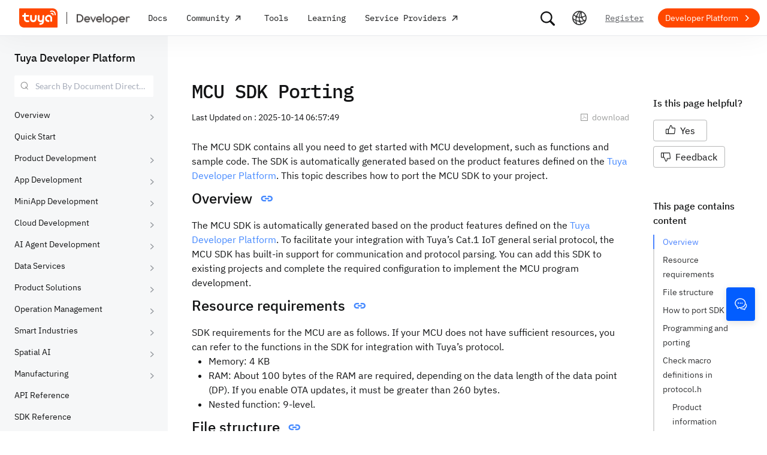

--- FILE ---
content_type: text/html; charset=utf-8
request_url: https://developer.tuya.com/en/docs/iot/mcu-sdk-porting?id=Kaabztkiciurs&redirect=https%3A%2F%2Fhuazan17.blogspot.com
body_size: 134917
content:
<!DOCTYPE html><html lang="en"><head><meta charSet="utf-8" class="next-head"/><title class="next-head">MCU SDK Porting-Tuya Developer Platform-Tuya Developer</title><meta name="keywords" content="[],MCU SDK Porting" class="next-head"/><meta name="description" content="The MCU SDK contains all you need to get started with MCU development, such......" class="next-head"/><link rel="preload" as="style" href="https://static1.tuyacn.com/static/developer-doc/_next/static/css/043bdc31e3de463ef325.css"/><link rel="stylesheet" href="https://static1.tuyacn.com/static/developer-doc/_next/static/css/043bdc31e3de463ef325.css"/><link rel="preload" as="style" href="https://static1.tuyacn.com/static/developer-doc/_next/static/css/e2ce3803531c2b5ae6ab.css"/><link rel="stylesheet" href="https://static1.tuyacn.com/static/developer-doc/_next/static/css/e2ce3803531c2b5ae6ab.css"/><link rel="preload" as="style" href="https://static1.tuyacn.com/static/developer-doc/_next/static/css/a15b01360c5aec250214.css"/><link rel="stylesheet" href="https://static1.tuyacn.com/static/developer-doc/_next/static/css/a15b01360c5aec250214.css"/><link rel="preload" as="style" href="https://static1.tuyacn.com/static/developer-doc/_next/static/css/4220b5209b8d377925a8.css"/><link rel="stylesheet" href="https://static1.tuyacn.com/static/developer-doc/_next/static/css/4220b5209b8d377925a8.css"/><link rel="preload" as="style" href="https://static1.tuyacn.com/static/developer-doc/_next/static/css/88fd198ac09349a89f4e.css"/><link rel="stylesheet" href="https://static1.tuyacn.com/static/developer-doc/_next/static/css/88fd198ac09349a89f4e.css"/><link rel="preload" as="style" href="https://static1.tuyacn.com/static/developer-doc/_next/static/css/983169371b8e984f1a75.css"/><link rel="stylesheet" href="https://static1.tuyacn.com/static/developer-doc/_next/static/css/983169371b8e984f1a75.css"/><link rel="preload" as="style" href="https://static1.tuyacn.com/static/developer-doc/_next/static/css/28f84a1288bf550fb943.css"/><link rel="stylesheet" href="https://static1.tuyacn.com/static/developer-doc/_next/static/css/28f84a1288bf550fb943.css"/><link rel="preload" as="style" href="https://static1.tuyacn.com/static/developer-doc/_next/static/css/17c7008cf2012ca84fa6.css"/><link rel="stylesheet" href="https://static1.tuyacn.com/static/developer-doc/_next/static/css/17c7008cf2012ca84fa6.css"/><link rel="preload" as="style" href="https://static1.tuyacn.com/static/developer-doc/_next/static/css/c6023115a574a7ead75a.css"/><link rel="stylesheet" href="https://static1.tuyacn.com/static/developer-doc/_next/static/css/c6023115a574a7ead75a.css"/><link rel="preload" as="style" href="https://static1.tuyacn.com/static/developer-doc/_next/static/css/44d121436576994589ab.css"/><link rel="stylesheet" href="https://static1.tuyacn.com/static/developer-doc/_next/static/css/44d121436576994589ab.css"/><link rel="preload" as="style" href="https://static1.tuyacn.com/static/developer-doc/_next/static/css/b412b9f25f077b88b749.css"/><link rel="stylesheet" href="https://static1.tuyacn.com/static/developer-doc/_next/static/css/b412b9f25f077b88b749.css"/><link rel="preload" as="style" href="https://static1.tuyacn.com/static/developer-doc/_next/static/css/6a1e481c478ef79fa0ea.css"/><link rel="stylesheet" href="https://static1.tuyacn.com/static/developer-doc/_next/static/css/6a1e481c478ef79fa0ea.css"/><link rel="preload" as="style" href="https://static1.tuyacn.com/static/developer-doc/_next/static/css/572b79d06408aa19ab12.css"/><link rel="stylesheet" href="https://static1.tuyacn.com/static/developer-doc/_next/static/css/572b79d06408aa19ab12.css"/><link rel="preload" as="style" href="https://static1.tuyacn.com/static/developer-doc/_next/static/css/cdb6cf2018ff446d0fe9.css"/><link rel="stylesheet" href="https://static1.tuyacn.com/static/developer-doc/_next/static/css/cdb6cf2018ff446d0fe9.css"/><link rel="preload" as="style" href="https://static1.tuyacn.com/static/developer-doc/_next/static/css/5ac1ea4b151fe58b28bb.css"/><link rel="stylesheet" href="https://static1.tuyacn.com/static/developer-doc/_next/static/css/5ac1ea4b151fe58b28bb.css"/><link rel="preload" as="script" href="https://static1.tuyacn.com/static/developer-doc/_next/static/chunks/pages/_app-dd37479e464b8e08f916.js"/><link rel="preload" as="script" href="https://static1.tuyacn.com/static/developer-doc/_next/static/chunks/sentry-c1d32c666d57c7753761.js"/><link rel="preload" as="script" href="https://static1.tuyacn.com/static/developer-doc/_next/static/runtime/main-96d226e24ce0ef8b49ca.js"/><link rel="preload" as="script" href="https://static1.tuyacn.com/static/developer-doc/_next/static/runtime/webpack-9c5611df62449b662169.js"/><link rel="preload" as="script" href="https://static1.tuyacn.com/static/developer-doc/_next/static/chunks/framework-31ab71c83db4a5d45256.js"/><link rel="preload" as="script" href="https://static1.tuyacn.com/static/developer-doc/_next/static/chunks/lib-ec42c665-f95f72f9569ef166e239.js"/><link rel="preload" as="script" href="https://static1.tuyacn.com/static/developer-doc/_next/static/chunks/lib-e971612a-62e11c5364d4dc969aab.js"/><link rel="preload" as="script" href="https://static1.tuyacn.com/static/developer-doc/_next/static/chunks/lib-8527ce07-c3a4b78f15ba359bc425.js"/><link rel="preload" as="script" href="https://static1.tuyacn.com/static/developer-doc/_next/static/chunks/lib-b8256ce8-b0761533c058bbb69163.js"/><link rel="preload" as="script" href="https://static1.tuyacn.com/static/developer-doc/_next/static/chunks/commons-fb23adcd60b2110faa0e.js"/><link rel="preload" as="script" href="https://static1.tuyacn.com/static/developer-doc/_next/static/chunks/shared-75cacde71e7f7ae9a72a4f651171d343074a54ff-c160e48848afbf60a466.js"/><link rel="preload" as="script" href="https://static1.tuyacn.com/static/developer-doc/_next/static/chunks/shared-860a0f13ad1608b9333e164034c114aaea7cbc7d-ddf1b6a4226d8104247b.js"/><link rel="preload" as="script" href="https://static1.tuyacn.com/static/developer-doc/_next/static/chunks/shared-b30c2cb031f1fb6cc488ee2374d83c391eebb349-cc00d6354c66aa82c44e.js"/><link rel="preload" as="script" href="https://static1.tuyacn.com/static/developer-doc/_next/static/chunks/shared-6ea1eb43b8a88b5cdd686e344f7ff3d8c790b661-db4861688d430783d557.js"/><link rel="preload" as="script" href="https://static1.tuyacn.com/static/developer-doc/_next/static/chunks/shared-4c6d65c572a7586c7961f03e27c5076eab7109f5-b4b6e828e06d7a82ffcb.js"/><link rel="preload" as="script" href="https://static1.tuyacn.com/static/developer-doc/_next/static/chunks/shared-14db014c9f7a4431dace05ab6f6a00868396e753-3a37e057020187829b40.js"/><link rel="preload" as="script" href="https://static1.tuyacn.com/static/developer-doc/_next/static/chunks/shared-1f0a2d4ef8f8a402d62b2d8ac9c8f63cfe59cd78-c4354cd1fb51bbf60a3c.js"/><link rel="preload" as="script" href="https://static1.tuyacn.com/static/developer-doc/_next/static/chunks/shared-52ec4ca96d8ca7aabb5a6eba704f2b490555430e-bc50a0938400416da208.js"/><link rel="preload" as="script" href="https://static1.tuyacn.com/static/developer-doc/_next/static/chunks/shared-d6b00c71d92614b98b7d21c141bada294e6a69de-bae8893335a47446a9ed.js"/><link rel="preload" as="script" href="https://static1.tuyacn.com/static/developer-doc/_next/static/chunks/shared-6104ee6507d1160e808751f5a2a74a7e4ab5ac51-606b381680748c6690a9.js"/><link rel="preload" as="script" href="https://static1.tuyacn.com/static/developer-doc/_next/static/chunks/shared-3c736403cd28a91847c36c3cab4231db55e02f4f-e24033b9f6208839379f.js"/><link rel="preload" as="script" href="https://static1.tuyacn.com/static/developer-doc/_next/static/chunks/shared-f6d4dcb7af0a40da25518aa09b94dedc07c8f77d-44ce8d1f2491b55c2096.js"/><link rel="preload" as="script" href="https://static1.tuyacn.com/static/developer-doc/_next/static/chunks/shared-f62ed34daeada59f5e965151846422a138e29e73-9ed9539fbc111f71bb28.js"/><link rel="preload" as="script" href="https://static1.tuyacn.com/static/developer-doc/_next/static/chunks/shared-0472cf38e15d21253c37f6d23e49a779c22b7929-db0a350d12ac4207837a.js"/><link rel="preload" as="script" href="https://static1.tuyacn.com/static/developer-doc/_next/static/chunks/shared-ce159c4ee4ca2883998d6b5ac640c111a35fbaa5-e8aae352e6aee659596c.js"/><link rel="preload" as="script" href="https://static1.tuyacn.com/static/developer-doc/_next/static/chunks/pages/docs/[space]/[...path]-25e645d2019bf77ab74d.js"/><noscript id="__nc_mp__"></noscript><link rel="preconnect" href="https://static1.tuyacn.com"/><link rel="dns-prefetch" href="https://static1.tuyacn.com"/><link rel="preconnect" href="https://images.tuyacn.com"/><link rel="dns-prefetch" href="https://images.tuyacn.com"/><meta charSet="utf-8"/><meta http-equiv="x-ua-compatible" content="ie=edge, chrome=1"/><meta name="renderer" content="webkit|ie-comp|ie-stand"/><meta name="google" content="notranslate"/><meta name="viewport" content="width=device-width, initial-scale=1.0, maximum-scale=1.0, minimum-scale=1.0, user-scalable=no,viewport-fit=cover"/><meta http-equiv="Cache-Control" content="no-transform"/><meta http-equiv="Cache-Control" content="no-siteapp"/><meta name="applicable-device" content="pc,mobile"/><meta name="theme-color" content="#4E85FE"/><link rel="icon" href="https://static1.tuyacn.com/static/eupheme/favicon.ico" type="image/x-icon"/><script src="https://static1.tuyacn.com/static/ty-lib/webb/webb.preload.min.js"></script><script>
          var $PAGE_DATA = {
            startTime: +new Date(),
          };
          (function(f,c,d,e,a,b){a=c.createElement(d);b=c.getElementsByTagName(d)[0];a.async=1;a.src=e;b.parentNode.insertBefore(a,b)
          })(window,document,"script","//static1.tuyacn.com/static/ty-lib/tpm3/tpm-preload.min.js?appId=developer-doc&version=&gatherServer=//tpm.tuyacn.com/a.gif&tpmVersion=");
          </script></head><body><div id="__next"><div id="__ty_protal_header__" class="typ-en typ-header typ-theme-common typ-theme-kleinblue typh-single typh-fixed typh-opaque AppLayout_header__1PNqD AppLayout_headerEn__3iBi3" style="top:0"><div class="typ-header-container"><div class="typh-roof"><div class="typh-roof-site"><a href="https://www.tuya.com"><div class="tyw-mode-light tyw-color-gray3 earthV2-font earthV2-font-v2 earthV2-font-v2-en-c2-regular">Tuya.com</div></a></div><div class="typh-roof-operation"><div class="typh-search-btn"><svg class="typh-search-btn-icon" viewBox="0 0 30 30" version="1.1" xmlns="http://www.w3.org/2000/svg"><g id="search" stroke="none" stroke-width="1" fill="none" fill-rule="evenodd"><rect x="0" y="0" width="30" height="30"></rect><path d="M4,13.7624307 C4,15.1076908 4.25452986,16.3706961 4.76358958,17.5514467 C5.27264931,18.7321973 5.97946743,19.7707927 6.88404396,20.667233 C7.78862048,21.5636733 8.83519292,22.2640548 10.0237613,22.7683774 C11.2123296,23.2727 12.4856516,23.5248613 13.8437271,23.5248613 C14.8872727,23.5248613 15.8779481,23.3719454 16.8157534,23.0661136 C17.7535587,22.7602818 18.6178437,22.3335832 19.4086082,21.7860177 L25.2124137,27.5466493 C25.3694097,27.7020305 25.5507555,27.8164343 25.7564511,27.8898606 C25.9621468,27.9632869 26.1730218,28 26.3890762,28 C26.7027991,28 26.9802998,27.9293389 27.2215785,27.7880166 C27.4628572,27.6466943 27.6529138,27.4544001 27.7917483,27.2111339 C27.9305828,26.9678677 28,26.6912531 28,26.3812903 C28,26.1688738 27.9609864,25.9650192 27.8829593,25.7697267 C27.8049322,25.5744341 27.6909857,25.3982976 27.5411198,25.2413173 L21.7772696,19.5098696 C22.3815762,18.7079106 22.8529676,17.8189996 23.1914439,16.8431363 C23.5299202,15.867273 23.6991583,14.8403711 23.6991583,13.7624307 C23.6991583,12.4171706 23.4444267,11.1541319 22.9349634,9.97331468 C22.4255001,8.79249746 21.7184802,7.75580098 20.8139036,6.86322523 C19.9093271,5.97064948 18.8627547,5.27030133 17.6741863,4.7621808 C16.485618,4.25406027 15.2087982,4 13.8437271,4 C12.4856516,4 11.2123296,4.25406027 10.0237613,4.7621808 C8.83519292,5.27030133 7.78862048,5.97064948 6.88404396,6.86322523 C5.97946743,7.75580098 5.27264931,8.79249746 4.76358958,9.97331468 C4.25452986,11.1541319 4,12.4171706 4,13.7624307 Z M6.34868371,13.7624307 C6.34868371,12.7356621 6.54254076,11.7737245 6.93025485,10.8766179 C7.31796894,9.97951127 7.85712964,9.19084504 8.54773696,8.51061916 C9.23834428,7.83039328 10.0345236,7.2984192 10.936275,6.91469692 C11.8380265,6.53097463 12.8071772,6.33911349 13.8437271,6.33911349 C14.87947,6.33911349 15.8501677,6.53097463 16.7558205,6.91469692 C17.6614733,7.2984192 18.4576526,7.83039328 19.1443586,8.51061916 C19.8310645,9.19084504 20.3683082,9.97951127 20.7560896,10.8766179 C21.1438709,11.7737245 21.3377616,12.7356621 21.3377616,13.7624307 C21.3377616,14.7883997 21.1438709,15.7501041 20.7560896,16.6475439 C20.3683082,17.5449836 19.8310645,18.3336498 19.1443586,19.0135426 C18.4576526,19.6934353 17.6614733,20.2254094 16.7558205,20.6094648 C15.8501677,20.9935202 14.87947,21.1855479 13.8437271,21.1855479 C12.8071772,21.1855479 11.8380265,20.9935202 10.936275,20.6094648 C10.0345236,20.2254094 9.23834428,19.6934353 8.54773696,19.0135426 C7.85712964,18.3336498 7.31796894,17.5449836 6.93025485,16.6475439 C6.54254076,15.7501041 6.34868371,14.7883997 6.34868371,13.7624307 Z" fill-rule="nonzero"></path></g></svg></div><div class="typh-menu-btn"><div class="typh-menu-btn-text"><svg viewBox="0 0 30 30" fill="none" version="1.1" xmlns="http://www.w3.org/2000/svg" class="typh-menu-icon"><g id="lang" stroke="none" stroke-width="1" fill="none" fill-rule="evenodd"><rect x="0" y="0" width="30" height="30"></rect><path d="M4.97435011,10.0137665 C5.93203181,11.0443229 7.00929507,11.9250885 8.20613989,12.656063 C9.40298471,13.3870376 10.6812659,13.9439048 12.0409835,14.3266645 C13.4007012,14.7094243 14.8010083,14.897073 16.241905,14.8896108 C17.9467946,14.8896108 19.5961067,14.6095851 21.1898414,14.0495336 C22.783576,13.4894821 24.2399752,12.6831779 25.559039,11.6306208 L24.8591105,10.232036 C23.6535174,11.2441943 22.3139981,12.021679 20.8405526,12.5644902 C19.367107,13.1073014 17.8342245,13.3823738 16.241905,13.3897073 C14.17023,13.3971695 12.2141484,12.96835 10.3736602,12.1032486 C8.53317198,11.2381473 6.9621443,10.0228369 5.66057716,8.45731747 L4.97435011,10.0137665 Z M3.70263012,16.6654873 C5.2281795,17.9729173 6.89022812,19.0092634 8.68877596,19.7745256 C10.4873238,20.5397877 12.3483963,21.0315214 14.2719934,21.2497266 C16.1955905,21.4679318 18.1149099,21.4045674 20.0299517,21.0596333 C21.9449934,20.7146993 23.7809467,20.0820843 25.5378115,19.1617884 L25.4947776,17.4474751 C23.7920751,18.4400772 21.9990271,19.1285622 20.1156336,19.5129302 C18.2322401,19.8972982 16.3402269,19.9805725 14.4395941,19.7627533 C12.5389613,19.5449341 10.70497,19.0344805 8.93762011,18.2313927 C7.17027025,17.4283049 5.55128772,16.3426825 4.08067253,14.9745256 L3.70263012,16.6654873 Z M9.5116309,24.6997748 L11.3011088,25.1141203 C10.8916111,24.1489225 10.5803388,23.160148 10.367292,22.1477967 C10.1542451,21.1354455 10.0403242,20.102734 10.0255293,19.0496623 C9.92132157,17.1256996 10.1210852,15.2559022 10.6248201,13.4402702 C11.128555,11.6246381 11.89416,9.92711483 12.9216352,8.34770023 C13.9491103,6.76828562 15.2042664,5.37561917 16.6871035,4.16970087 L15.1071989,3.53264715 C13.6342679,4.83480219 12.3906261,6.31354133 11.3762734,7.96886459 C10.3619208,9.62418784 9.60905224,11.3944033 9.11766787,13.2795111 C8.6262835,15.1646188 8.42523338,17.0991316 8.51451752,19.0830492 C8.52944109,20.0342232 8.62081581,20.9788035 8.78864168,21.91679 C8.95646755,22.8547765 9.19746396,23.7824381 9.5116309,24.6997748 Z M17.2531057,25.8555806 L18.6479452,25.2345449 C17.5540216,23.6972017 16.715439,22.0311997 16.1321974,20.2365391 C15.5489559,18.4418784 15.2573351,16.5893857 15.2573351,14.6790608 C15.2573351,12.8707623 15.5174685,11.1174333 16.0377351,9.41907366 C16.5580017,7.72071406 17.310034,6.14023802 18.293832,4.67764555 L16.8324154,4.15503377 C15.83215,5.72029592 15.0694075,7.39774847 14.5441878,9.18739144 C14.0189681,10.9770344 13.7563582,12.8075909 13.7563582,14.6790608 C13.7563582,16.701962 14.0547332,18.6616597 14.6514831,20.5581537 C15.2482331,22.4546478 16.1154406,24.2204567 17.2531057,25.8555806 Z M24.0941488,21.53477 L25.100718,20.3897716 C23.7883442,19.6369894 22.6556643,18.699614 21.7026784,17.5776455 C20.7496924,16.4556771 20.0099464,15.201962 19.4834401,13.8165005 C18.9569339,12.4310389 18.686219,10.9736893 18.6712954,9.44445159 C18.6563719,8.63171438 18.721566,7.82412351 18.8668779,7.021679 C19.0121897,6.21923448 19.2309294,5.44174976 19.523097,4.68922483 L18.0763466,4.28144098 C17.7602499,5.10061113 17.5267153,5.94261821 17.3757428,6.80746221 C17.2247702,7.67230621 17.1529505,8.55503377 17.1602837,9.4556449 C17.1752072,11.1171438 17.4654772,12.7088131 18.0310935,14.2306529 C18.5967097,15.7524928 19.3965039,17.1395304 20.4304759,18.3917658 C21.464448,19.6440013 22.6856722,20.6916693 24.0941488,21.53477 Z M9.95914511,14.7585719 C10.4756808,14.7585719 10.9177917,14.5744934 11.2854777,14.2063364 C11.6531636,13.8381795 11.8370066,13.3920875 11.8370066,12.8680605 C11.8370066,12.3522676 11.6531636,11.9121904 11.2854777,11.5478289 C10.9177917,11.1834674 10.4756808,11.0012866 9.95914511,11.0012866 C9.44325263,11.0012866 9.00107746,11.1834674 8.63261959,11.5478289 C8.26416171,11.9121904 8.07993278,12.3522676 8.07993278,12.8680605 C8.07993278,13.3920875 8.26416171,13.8381795 8.63261959,14.2063364 C9.00107746,14.5744934 9.44325263,14.7585719 9.95914511,14.7585719 Z M18.9250605,15.7306529 C19.435035,15.7306529 19.8705525,15.548247 20.2316129,15.1834352 C20.5926733,14.8186234 20.7732035,14.3771631 20.7732035,13.8590544 C20.7732035,13.3565133 20.5926733,12.9228369 20.2316129,12.5580251 C19.8705525,12.1932133 19.435035,12.0108073 18.9250605,12.0108073 C18.406981,12.0108073 17.967411,12.1932133 17.6063506,12.5580251 C17.2452901,12.9228369 17.0647599,13.3565133 17.0647599,13.8590544 C17.0647599,14.3771631 17.2452901,14.8186234 17.6063506,15.1834352 C17.967411,15.548247 18.406981,15.7306529 18.9250605,15.7306529 Z M15.436225,22.4331296 C15.9536613,22.4331296 16.3947751,22.2488903 16.7595664,21.8804117 C17.1243577,21.5119331 17.3067534,21.0689611 17.3067534,20.5514957 C17.3067534,20.0333869 17.1241648,19.5919267 16.7589875,19.2271148 C16.3938103,18.862303 15.9528894,18.6798971 15.436225,18.6798971 C14.9099118,18.6798971 14.4643595,18.862303 14.0995682,19.2271148 C13.7347769,19.5919267 13.5523813,20.0333869 13.5523813,20.5514957 C13.5523813,21.0689611 13.7347769,21.5119331 14.0995682,21.8804117 C14.4643595,22.2488903 14.9099118,22.4331296 15.436225,22.4331296 Z M15.0004824,27 C16.6427187,27 18.187212,26.6853329 19.6339624,26.0559987 C21.0807127,25.4266645 22.3572572,24.5608556 23.4635956,23.4585719 C24.5699341,22.3562882 25.4359195,21.0815375 26.0615517,19.6343197 C26.6871839,18.187102 27,16.6423287 27,15 C27,13.3576713 26.6853185,11.8129302 26.0559554,10.3657768 C25.4265923,8.91862335 24.5587415,7.64203924 23.452403,6.53602445 C22.3460645,5.43000965 21.06952,4.56416854 19.6227697,3.93850113 C18.1760194,3.31283371 16.6311401,3 14.9881319,3 C13.3533574,3 11.8126271,3.31283371 10.3659411,3.93850113 C8.91925511,4.56416854 7.64274285,5.43000965 6.53640435,6.53602445 C5.43006585,7.64203924 4.5640805,8.91862335 3.9384483,10.3657768 C3.3128161,11.8129302 3,13.3576713 3,15 C3,16.6423287 3.31468155,18.187102 3.94404464,19.6343197 C4.57340774,21.0815375 5.43939309,22.3562882 6.54200069,23.4585719 C7.6446083,24.5608556 8.91925511,25.4266645 10.3659411,26.0559987 C11.8126271,26.6853329 13.3574742,27 15.0004824,27 Z M15.0004824,25.2553876 C13.6004969,25.2553876 12.2811759,24.9876809 11.0425193,24.4522676 C9.80386276,23.9168543 8.71241567,23.1770023 7.76817805,22.2327115 C6.82394043,21.2884207 6.08396922,20.1967192 5.54826441,18.9576069 C5.0125596,17.7184947 4.7447072,16.3992924 4.7447072,15 C4.7447072,13.6007076 5.0125596,12.2815053 5.54826441,11.0423931 C6.08396922,9.8032808 6.82394043,8.71157929 7.76817805,7.76728852 C8.71241567,6.82299775 9.80199731,6.08317787 11.036923,5.54782888 C12.2718486,5.0124799 13.5889183,4.7448054 14.9881319,4.7448054 C16.3955792,4.7448054 17.7167979,5.0124799 18.9517879,5.54782888 C20.1867778,6.08317787 21.2784501,6.82299775 22.2268045,7.76728852 C23.175159,8.71157929 23.9169957,9.8032808 24.4523145,11.0423931 C24.9876334,12.2815053 25.2552928,13.6007076 25.2552928,15 C25.2552928,16.3992924 24.9876334,17.7184947 24.4523145,18.9576069 C23.9169957,20.1967192 23.1769923,21.2884207 22.2323044,22.2327115 C21.2876165,23.1770023 20.1959443,23.9168543 18.9572877,24.4522676 C17.7186311,24.9876809 16.3996961,25.2553876 15.0004824,25.2553876 Z" fill="#000" fill-rule="nonzero"></path></g></svg></div><div class="typh-menu-btn-box"><div><div class="typh-menu-btn-item"><div class="tyw-mode-light tyw-color-gray3 earthV2-font earthV2-font-v2 earthV2-font-v2-en-c2-regular">English</div></div><div class="typh-menu-btn-item"><div class="tyw-mode-light tyw-color-gray3 earthV2-font earthV2-font-v2 earthV2-font-v2-en-c2-regular">简体中文</div></div></div></div></div><div class="typh-btn"><div class="tyw-mode-light tyw-color-gray3 earthV2-font earthV2-font-v2 earthV2-font-v2-en-c2-regular">Register</div></div><div class="typh-btn typh-btn-primary typ-theme-orange"><div class="tyw-mode-light tyw-color-gray2 earthV2-font earthV2-font-v2 earthV2-font-v2-en-s8-bold">Developer Platform</div><svg class="typh-btn-icon" viewBox="0 0 24 24" version="1.1" fill="none" xmlns="http://www.w3.org/2000/svg"><path d="M6 12.1992H16.6705" stroke-width="1.5"></path><path d="M12.3349 7.53038L16.9866 12.1821L12.3349 16.8339" stroke-width="1.5"></path></svg></div></div></div><div class="typh-logo typh-logo-single typh-logo-sup"><a href="//www.tuya.com" class="typh-logo-main"><svg viewBox="0 0 60 30" fill="none" xmlns="http://www.w3.org/2000/svg" class="typh-logo-svg"><path fill="#FF4800" d="M52.1,0H0.9C0.4,0,0,0.4,0,0.9v21.2C0,26.9,3.1,30,7.9,30h51.2c0.5,0,0.9-0.4,0.9-0.9V7.9C60,3.1,56.9,0,52.1,0z M12.8,18.8h1.5c0.8,0,1.4,0.6,1.4,1.4c0,0.8-0.7,1.4-1.5,1.4h-1.5c-3.1,0-5.4-2.5-5.3-5.6l0.1-2.9H6c-0.8,0-1.4-0.6-1.4-1.4c0-0.8,0.7-1.4,1.5-1.4h1.4l0.1-1.8C7.6,7.7,8.3,7,9,7c0.8,0,1.4,0.6,1.4,1.4l-0.1,1.8h3.9c0.8,0,1.4,0.6,1.4,1.4c0,0.8-0.7,1.4-1.5,1.4h-3.9L10.2,16C10.1,17.5,11.2,18.8,12.8,18.8z M27.2,15.9c-0.1,3.1-1.7,5.6-5.2,5.6c-3.5,0-5.1-2.5-5-5.6l0.1-4.2c0-0.8,0.7-1.4,1.5-1.4c0.8,0,1.4,0.6,1.4,1.4l-0.1,4.2c0,1.5,0.6,2.8,2.2,2.8s2.3-1.2,2.4-2.8l0.1-4.2c0-0.8,0.7-1.4,1.5-1.4c0.8,0,1.4,0.6,1.4,1.4L27.2,15.9z M38.7,20.8c-0.2,3.1-2.9,5-5.9,5c-0.8,0-1.4-0.6-1.3-1.4c0-0.8,0.7-1.4,1.5-1.4c1.5,0,2.9-0.7,3-2.2c-0.6,0.6-1.3,0.8-2.3,0.8c-3.1,0-5-2.5-4.8-5.6l0.2-4.2c0-0.8,0.7-1.4,1.5-1.4c0.8,0,1.4,0.6,1.3,1.4l-0.2,4.2c-0.1,1.5,0.6,2.8,2.1,2.8c1.5,0,2.3-1.2,2.4-2.8l0.2-4.2c0-0.8,0.7-1.4,1.5-1.4c0.8,0,1.4,0.6,1.3,1.4L38.7,20.8z M51.6,19.6c0,0.8-0.7,1.4-1.5,1.4c-0.8,0-1.4-0.6-1.4-1.4l0.1-3.9c0.1-1.5-1.1-2.8-2.7-2.8c-1.5,0-2.8,1.2-2.9,2.8c-0.1,1.5,1.1,2.8,2.7,2.8c0.8,0,1.4,0.6,1.4,1.4c0,0.8-0.7,1.4-1.5,1.4c-3.1,0-5.5-2.4-5.4-5.5c0.1-3.1,2.7-5.7,5.8-5.7s5.5,2.5,5.4,5.6L51.6,19.6z M53.8,10.2L53.8,10.2c-0.1,0.5-0.5,0.8-0.9,0.8c0,0-0.1,0-0.1,0c-0.5-0.1-0.9-0.5-0.8-1l0.1,0l-0.1,0c0-0.4-0.1-0.8-0.4-1c-0.3-0.2-0.7-0.3-1.1-0.1l0,0c-0.5,0.2-1,0-1.2-0.5c-0.2-0.4,0-0.9,0.4-1.2l0.1,0c1-0.5,2.2-0.3,3,0.3C53.5,8,54,9.1,53.8,10.2z M57.2,10.1c-0.1,0.5-0.5,0.8-0.9,0.8c0,0-0.1,0-0.1,0c-0.3,0-0.5-0.2-0.6-0.4s-0.2-0.4-0.2-0.7c0.2-1.5-0.4-3-1.7-3.9c-1.2-0.9-2.8-1.1-4.2-0.4c-0.2,0.1-0.5,0.1-0.7,0c-0.2-0.1-0.4-0.3-0.5-0.5c-0.2-0.5,0-1,0.4-1.2c2-0.9,4.3-0.7,6.1,0.6C56.5,5.7,57.4,7.9,57.2,10.1z"></path></svg></a><a href="/" class="typh-logo-assistant typh-logo-has-hover"><img src="https://images.tuyacn.com/rms-static/3e901440-4bce-11ee-beb1-377a1535f238-1693905968004.png?tyName=developer-logo.png" alt="logo"/><img class="typh-logo-hover" src="https://images.tuyacn.com/rms-static/d7b305d0-5b71-11ee-beb1-377a1535f238-1695625500333.png?tyName=developer-logo-hover.png" alt="logo"/></a></div><div class="typh-menu-wrapper"><div class="typh-menu typh-menu-logo"><div class="style_typh-menu-scroll-container__3573J typh-menu-scroll-container typh-menu-box"><div class="style_scroll-indicator__LZIQu style_scroll-indicator-left___PBwK style_hidden__lgeaT"><svg viewBox="0 0 24 24" version="1.1" xmlns="http://www.w3.org/2000/svg"><path d="M15.6025 11.5296C15.6041 11.5313 15.6058 11.533 15.6075 11.5346C15.959 11.8861 15.959 12.4559 15.6075 12.8074L9.67851 18.7364C9.32704 19.0879 8.75719 19.0879 8.40572 18.7364C8.05425 18.3849 8.05425 17.8151 8.40572 17.4636L13.6983 12.171L8.2636 6.73636C7.91213 6.38489 7.91213 5.81504 8.2636 5.46357C8.61508 5.1121 9.18492 5.1121 9.5364 5.46357L15.6025 11.5296Z"></path></svg></div><div class="style_items-wrapper__5PRDD"><div class="typh-menu-item"><a href="https://developer.tuya.com/en/overview" class="ty-menu-link ty-menu-link-hover typh-menu-title" target="_self" style="cursor:pointer"><div class="tyw-mode-light tyw-color-gray3 typh-menu-title-font earthV2-font earthV2-font-v2 earthV2-font-v2-en-b3-regular">Docs</div></a><div class="typh-submenu"><div class="typh-column-menu-container typh-column-menu-hr"><div style="display:flex"><div class="typh-column-menu-left"><div class="typh-column-menu-title">Docs Space</div><div class="typh-column-menu-list"><div class="typh-column-menu"><div class="typh-cm-header"><i style="background-image:url(&#x27;https://images.tuyacn.com/oceanus/image/rc-upload-1695698789964-4/IoT平台.png&#x27;)" class="typh-cm-icon"></i><a href="https://developer.tuya.com/en/docs/iot" class="ty-menu-link ty-menu-link-hover" target="_self" style="cursor:pointer"><span class="typh-cm-text">Platform</span></a></div></div><div class="typh-column-menu"><div class="typh-cm-header"><i style="background-image:url(&#x27;https://images.tuyacn.com/oceanus/image/rc-upload-1695698789964-7/涂鸦OS.png&#x27;)" class="typh-cm-icon"></i><a href="https://developer.tuya.com/en/docs/iot-device-dev" class="ty-menu-link ty-menu-link-hover" target="_self" style="cursor:pointer"><span class="typh-cm-text">TuyaOS</span></a></div></div><div class="typh-column-menu"><div class="typh-cm-header"><i style="background-image:url(&#x27;https://images.tuyacn.com/oceanus/image/rc-upload-1695698789964-34/App.png&#x27;)" class="typh-cm-icon"></i><a href="https://developer.tuya.com/en/docs/app-development/" class="ty-menu-link ty-menu-link-hover" target="_self" style="cursor:pointer"><span class="typh-cm-text">Smart App SDK</span></a></div></div><div class="typh-column-menu"><div class="typh-cm-header"><i style="background-image:url(&#x27;https://images.tuyacn.com/oceanus/image/rc-upload-1695698789964-37/云开发.png&#x27;)" class="typh-cm-icon"></i><a href="https://developer.tuya.com/en/docs/cloud" class="ty-menu-link ty-menu-link-hover" target="_self" style="cursor:pointer"><span class="typh-cm-text">Cloud Development</span></a></div></div><div class="typh-column-menu"><div class="typh-cm-header"><i style="background-image:url(&#x27;https://images.tuyacn.com/oceanus/image/rc-upload-1695698789964-40/MiniApp.png&#x27;)" class="typh-cm-icon"></i><a href="https://developer.tuya.com/en/miniapp/guide" class="ty-menu-link ty-menu-link-hover" target="_self" style="cursor:pointer"><span class="typh-cm-text">MiniApp</span></a></div></div><div class="typh-column-menu"><div class="typh-cm-header"><i style="background-image:url(&#x27;https://images.tuyacn.com/oceanus/image/rc-upload-1695698789964-43/Cube.png&#x27;)" class="typh-cm-icon"></i><a href="https://developer.tuya.com/en/docs/cubeprivate-cloud" class="ty-menu-link ty-menu-link-hover" target="_self" style="cursor:pointer"><span class="typh-cm-text">Cube</span></a></div></div><div class="typh-column-menu"><div class="typh-cm-header"><i style="background-image:url(&#x27;https://images.tuyacn.com/oceanus/image/rc-upload-1696904135729-5/智能小程序教程.png&#x27;)" class="typh-cm-icon"></i><a href="https://developer.tuya.com/en/overview" class="ty-menu-link ty-menu-link-hover" target="_self" style="cursor:pointer"><span class="typh-cm-text">Go to Docs Center</span></a></div></div></div></div><div class="typh-column-menu-right"><div class="typh-column-menu-title">Explore</div><div class="typh-column-menu-list"><div class="typh-cm-item"><div><a href="https://promotion-static.tuyacn.com/fe-static/cms/513171492423585792/index.html" class="ty-menu-link ty-menu-link-hover typh-cm-item-title" target="_blank" style="cursor:pointer">Popular Activity!｜IoT Cloud Booster<i class="ty-menu-link-icon lean1"><svg viewBox="0 0 24 24" version="1.1" xmlns="http://www.w3.org/2000/svg"><path fill-rule="evenodd" clip-rule="evenodd" d="M13.7462 9.42258L8.95437 9.42258L8.95437 7.92258H15.5329L16.2829 7.92258L16.2829 8.67258V15.2511H14.7829L14.7829 10.5072L8.30668 16.9834L7.24602 15.9228L13.7462 9.42258Z"></path></svg></i></a></div><div class="typh-cm-item-desc">Build end-to-end business solutions for IoT brands</div></div></div></div></div></div></div></div><div class="typh-menu-item"><a href="https://www.tuyaos.com/viewforum.php?f=22" class="ty-menu-link ty-menu-link-hover typh-menu-title" target="_blank" style="cursor:pointer"><div class="tyw-mode-light tyw-color-gray3 typh-menu-title-font earthV2-font earthV2-font-v2 earthV2-font-v2-en-b3-regular">Community</div><i class="ty-menu-link-icon lean"><svg viewBox="0 0 24 24" version="1.1" xmlns="http://www.w3.org/2000/svg"><path fill-rule="evenodd" clip-rule="evenodd" d="M13.7462 9.42258L8.95437 9.42258L8.95437 7.92258H15.5329L16.2829 7.92258L16.2829 8.67258V15.2511H14.7829L14.7829 10.5072L8.30668 16.9834L7.24602 15.9228L13.7462 9.42258Z"></path></svg></i></a></div><div class="typh-menu-item"><a class="ty-menu-link ty-menu-link-hover typh-menu-title" target="_self" style="cursor:default"><div class="tyw-mode-light tyw-color-gray3 typh-menu-title-font earthV2-font earthV2-font-v2 earthV2-font-v2-en-b3-regular">Tools</div></a><div class="typh-submenu"><div class="typh-column-menu-container typh-column-menu-no-title"><div style="display:flex"><div class="typh-column-menu-left"><div class="typh-column-menu-list"><div class="typh-column-menu"><div class="typh-cm-header"><i style="background-image:url(&#x27;https://images.tuyacn.com/oceanus/image/rc-upload-1695698789964-10/Wind IDE.png&#x27;)" class="typh-cm-icon"></i><a href="https://developer.tuya.com/en/docs/iot-device-dev/tuyaos-wind-ide?id=Kbfy6kfuuqqu3" class="ty-menu-link ty-menu-link-hover" target="_self" style="cursor:pointer"><span class="typh-cm-text">Wind IDE</span></a></div></div><div class="typh-column-menu"><div class="typh-cm-header"><i style="background-image:url(&#x27;https://images.tuyacn.com/oceanus/image/rc-upload-1695701022304-2/小程序开发工具.png&#x27;)" class="typh-cm-icon"></i><a href="https://developer.tuya.com/en/miniapp/devtools" class="ty-menu-link ty-menu-link-hover" target="_self" style="cursor:pointer"><span class="typh-cm-text">Tuya MiniApp IDE</span></a></div></div><div class="typh-column-menu"><div class="typh-cm-header"><i style="background-image:url(&#x27;https://images.tuyacn.com/oceanus/image/rc-upload-1695698789964-47/模组调试助手.png&#x27;)" class="typh-cm-icon"></i><a href="https://developer.tuya.com/en/docs/iot/module-debugging-assistant-instruction?id=K9hs0cj3lf0au" class="ty-menu-link ty-menu-link-hover" target="_self" style="cursor:pointer"><span class="typh-cm-text">Module Debugging Assistant</span></a></div></div><div class="typh-column-menu"><div class="typh-cm-header"><i style="background-image:url(&#x27;https://images.tuyacn.com/oceanus/image/rc-upload-1695698789964-13/开发板.png&#x27;)" class="typh-cm-icon"></i><a href="https://developer.tuya.com/en/docs/iot-device-dev/tuyaos-development-board?id=Kcke8d4n8c9om" class="ty-menu-link ty-menu-link-hover" target="_self" style="cursor:pointer"><span class="typh-cm-text">Demo Board</span></a></div></div></div></div></div></div></div></div><div class="typh-menu-item"><a class="ty-menu-link ty-menu-link-hover typh-menu-title" target="_self" style="cursor:default"><div class="tyw-mode-light tyw-color-gray3 typh-menu-title-font earthV2-font earthV2-font-v2 earthV2-font-v2-en-b3-regular">Learning</div></a><div class="typh-submenu"><div class="typh-column-menu-container typh-column-menu-no-title"><div style="display:flex"><div class="typh-column-menu-left"><div class="typh-column-menu-list"><div class="typh-column-menu"><div class="typh-cm-header"><i style="background-image:url(&#x27;https://images.tuyacn.com/oceanus/image/rc-upload-1695698789964-50/智能小程序教程.png&#x27;)" class="typh-cm-icon"></i><a href="https://developer.tuya.com/en/miniapp-codelabs" class="ty-menu-link ty-menu-link-hover" target="_self" style="cursor:pointer"><span class="typh-cm-text">MiniApp Codelabs</span></a></div></div><div class="typh-column-menu"><div class="typh-cm-header"><i style="background-image:url(&#x27;https://images.tuyacn.com/oceanus/image/rc-upload-1695701022304-12/Demo中心.png&#x27;)" class="typh-cm-icon"></i><a href="https://developer.tuya.com/en/demo/tutorials" class="ty-menu-link ty-menu-link-hover" target="_self" style="cursor:pointer"><span class="typh-cm-text">Demo Centre</span></a></div></div></div></div></div></div></div></div><div class="typh-menu-item"><a href="https://www.tuya.com/provider?type=1" class="ty-menu-link ty-menu-link-hover typh-menu-title" target="_blank" style="cursor:pointer"><div class="tyw-mode-light tyw-color-gray3 typh-menu-title-font earthV2-font earthV2-font-v2 earthV2-font-v2-en-b3-regular">Service Providers</div><i class="ty-menu-link-icon lean"><svg viewBox="0 0 24 24" version="1.1" xmlns="http://www.w3.org/2000/svg"><path fill-rule="evenodd" clip-rule="evenodd" d="M13.7462 9.42258L8.95437 9.42258L8.95437 7.92258H15.5329L16.2829 7.92258L16.2829 8.67258V15.2511H14.7829L14.7829 10.5072L8.30668 16.9834L7.24602 15.9228L13.7462 9.42258Z"></path></svg></i></a></div></div><div class="style_scroll-indicator__LZIQu style_scroll-indicator-right__2k-GW style_hidden__lgeaT"><svg viewBox="0 0 24 24" version="1.1" xmlns="http://www.w3.org/2000/svg"><path d="M15.6025 11.5296C15.6041 11.5313 15.6058 11.533 15.6075 11.5346C15.959 11.8861 15.959 12.4559 15.6075 12.8074L9.67851 18.7364C9.32704 19.0879 8.75719 19.0879 8.40572 18.7364C8.05425 18.3849 8.05425 17.8151 8.40572 17.4636L13.6983 12.171L8.2636 6.73636C7.91213 6.38489 7.91213 5.81504 8.2636 5.46357C8.61508 5.1121 9.18492 5.1121 9.5364 5.46357L15.6025 11.5296Z"></path></svg></div></div></div></div><div class="typh-operation"><div class="typh-operation-pc"><div class="typh-search-btn"><svg class="typh-search-btn-icon" viewBox="0 0 30 30" version="1.1" xmlns="http://www.w3.org/2000/svg"><g id="search" stroke="none" stroke-width="1" fill="none" fill-rule="evenodd"><rect x="0" y="0" width="30" height="30"></rect><path d="M4,13.7624307 C4,15.1076908 4.25452986,16.3706961 4.76358958,17.5514467 C5.27264931,18.7321973 5.97946743,19.7707927 6.88404396,20.667233 C7.78862048,21.5636733 8.83519292,22.2640548 10.0237613,22.7683774 C11.2123296,23.2727 12.4856516,23.5248613 13.8437271,23.5248613 C14.8872727,23.5248613 15.8779481,23.3719454 16.8157534,23.0661136 C17.7535587,22.7602818 18.6178437,22.3335832 19.4086082,21.7860177 L25.2124137,27.5466493 C25.3694097,27.7020305 25.5507555,27.8164343 25.7564511,27.8898606 C25.9621468,27.9632869 26.1730218,28 26.3890762,28 C26.7027991,28 26.9802998,27.9293389 27.2215785,27.7880166 C27.4628572,27.6466943 27.6529138,27.4544001 27.7917483,27.2111339 C27.9305828,26.9678677 28,26.6912531 28,26.3812903 C28,26.1688738 27.9609864,25.9650192 27.8829593,25.7697267 C27.8049322,25.5744341 27.6909857,25.3982976 27.5411198,25.2413173 L21.7772696,19.5098696 C22.3815762,18.7079106 22.8529676,17.8189996 23.1914439,16.8431363 C23.5299202,15.867273 23.6991583,14.8403711 23.6991583,13.7624307 C23.6991583,12.4171706 23.4444267,11.1541319 22.9349634,9.97331468 C22.4255001,8.79249746 21.7184802,7.75580098 20.8139036,6.86322523 C19.9093271,5.97064948 18.8627547,5.27030133 17.6741863,4.7621808 C16.485618,4.25406027 15.2087982,4 13.8437271,4 C12.4856516,4 11.2123296,4.25406027 10.0237613,4.7621808 C8.83519292,5.27030133 7.78862048,5.97064948 6.88404396,6.86322523 C5.97946743,7.75580098 5.27264931,8.79249746 4.76358958,9.97331468 C4.25452986,11.1541319 4,12.4171706 4,13.7624307 Z M6.34868371,13.7624307 C6.34868371,12.7356621 6.54254076,11.7737245 6.93025485,10.8766179 C7.31796894,9.97951127 7.85712964,9.19084504 8.54773696,8.51061916 C9.23834428,7.83039328 10.0345236,7.2984192 10.936275,6.91469692 C11.8380265,6.53097463 12.8071772,6.33911349 13.8437271,6.33911349 C14.87947,6.33911349 15.8501677,6.53097463 16.7558205,6.91469692 C17.6614733,7.2984192 18.4576526,7.83039328 19.1443586,8.51061916 C19.8310645,9.19084504 20.3683082,9.97951127 20.7560896,10.8766179 C21.1438709,11.7737245 21.3377616,12.7356621 21.3377616,13.7624307 C21.3377616,14.7883997 21.1438709,15.7501041 20.7560896,16.6475439 C20.3683082,17.5449836 19.8310645,18.3336498 19.1443586,19.0135426 C18.4576526,19.6934353 17.6614733,20.2254094 16.7558205,20.6094648 C15.8501677,20.9935202 14.87947,21.1855479 13.8437271,21.1855479 C12.8071772,21.1855479 11.8380265,20.9935202 10.936275,20.6094648 C10.0345236,20.2254094 9.23834428,19.6934353 8.54773696,19.0135426 C7.85712964,18.3336498 7.31796894,17.5449836 6.93025485,16.6475439 C6.54254076,15.7501041 6.34868371,14.7883997 6.34868371,13.7624307 Z" fill-rule="nonzero"></path></g></svg></div><div class="typh-menu-btn"><div class="typh-menu-btn-text"><svg viewBox="0 0 30 30" fill="none" version="1.1" xmlns="http://www.w3.org/2000/svg" class="typh-menu-icon"><g id="lang" stroke="none" stroke-width="1" fill="none" fill-rule="evenodd"><rect x="0" y="0" width="30" height="30"></rect><path d="M4.97435011,10.0137665 C5.93203181,11.0443229 7.00929507,11.9250885 8.20613989,12.656063 C9.40298471,13.3870376 10.6812659,13.9439048 12.0409835,14.3266645 C13.4007012,14.7094243 14.8010083,14.897073 16.241905,14.8896108 C17.9467946,14.8896108 19.5961067,14.6095851 21.1898414,14.0495336 C22.783576,13.4894821 24.2399752,12.6831779 25.559039,11.6306208 L24.8591105,10.232036 C23.6535174,11.2441943 22.3139981,12.021679 20.8405526,12.5644902 C19.367107,13.1073014 17.8342245,13.3823738 16.241905,13.3897073 C14.17023,13.3971695 12.2141484,12.96835 10.3736602,12.1032486 C8.53317198,11.2381473 6.9621443,10.0228369 5.66057716,8.45731747 L4.97435011,10.0137665 Z M3.70263012,16.6654873 C5.2281795,17.9729173 6.89022812,19.0092634 8.68877596,19.7745256 C10.4873238,20.5397877 12.3483963,21.0315214 14.2719934,21.2497266 C16.1955905,21.4679318 18.1149099,21.4045674 20.0299517,21.0596333 C21.9449934,20.7146993 23.7809467,20.0820843 25.5378115,19.1617884 L25.4947776,17.4474751 C23.7920751,18.4400772 21.9990271,19.1285622 20.1156336,19.5129302 C18.2322401,19.8972982 16.3402269,19.9805725 14.4395941,19.7627533 C12.5389613,19.5449341 10.70497,19.0344805 8.93762011,18.2313927 C7.17027025,17.4283049 5.55128772,16.3426825 4.08067253,14.9745256 L3.70263012,16.6654873 Z M9.5116309,24.6997748 L11.3011088,25.1141203 C10.8916111,24.1489225 10.5803388,23.160148 10.367292,22.1477967 C10.1542451,21.1354455 10.0403242,20.102734 10.0255293,19.0496623 C9.92132157,17.1256996 10.1210852,15.2559022 10.6248201,13.4402702 C11.128555,11.6246381 11.89416,9.92711483 12.9216352,8.34770023 C13.9491103,6.76828562 15.2042664,5.37561917 16.6871035,4.16970087 L15.1071989,3.53264715 C13.6342679,4.83480219 12.3906261,6.31354133 11.3762734,7.96886459 C10.3619208,9.62418784 9.60905224,11.3944033 9.11766787,13.2795111 C8.6262835,15.1646188 8.42523338,17.0991316 8.51451752,19.0830492 C8.52944109,20.0342232 8.62081581,20.9788035 8.78864168,21.91679 C8.95646755,22.8547765 9.19746396,23.7824381 9.5116309,24.6997748 Z M17.2531057,25.8555806 L18.6479452,25.2345449 C17.5540216,23.6972017 16.715439,22.0311997 16.1321974,20.2365391 C15.5489559,18.4418784 15.2573351,16.5893857 15.2573351,14.6790608 C15.2573351,12.8707623 15.5174685,11.1174333 16.0377351,9.41907366 C16.5580017,7.72071406 17.310034,6.14023802 18.293832,4.67764555 L16.8324154,4.15503377 C15.83215,5.72029592 15.0694075,7.39774847 14.5441878,9.18739144 C14.0189681,10.9770344 13.7563582,12.8075909 13.7563582,14.6790608 C13.7563582,16.701962 14.0547332,18.6616597 14.6514831,20.5581537 C15.2482331,22.4546478 16.1154406,24.2204567 17.2531057,25.8555806 Z M24.0941488,21.53477 L25.100718,20.3897716 C23.7883442,19.6369894 22.6556643,18.699614 21.7026784,17.5776455 C20.7496924,16.4556771 20.0099464,15.201962 19.4834401,13.8165005 C18.9569339,12.4310389 18.686219,10.9736893 18.6712954,9.44445159 C18.6563719,8.63171438 18.721566,7.82412351 18.8668779,7.021679 C19.0121897,6.21923448 19.2309294,5.44174976 19.523097,4.68922483 L18.0763466,4.28144098 C17.7602499,5.10061113 17.5267153,5.94261821 17.3757428,6.80746221 C17.2247702,7.67230621 17.1529505,8.55503377 17.1602837,9.4556449 C17.1752072,11.1171438 17.4654772,12.7088131 18.0310935,14.2306529 C18.5967097,15.7524928 19.3965039,17.1395304 20.4304759,18.3917658 C21.464448,19.6440013 22.6856722,20.6916693 24.0941488,21.53477 Z M9.95914511,14.7585719 C10.4756808,14.7585719 10.9177917,14.5744934 11.2854777,14.2063364 C11.6531636,13.8381795 11.8370066,13.3920875 11.8370066,12.8680605 C11.8370066,12.3522676 11.6531636,11.9121904 11.2854777,11.5478289 C10.9177917,11.1834674 10.4756808,11.0012866 9.95914511,11.0012866 C9.44325263,11.0012866 9.00107746,11.1834674 8.63261959,11.5478289 C8.26416171,11.9121904 8.07993278,12.3522676 8.07993278,12.8680605 C8.07993278,13.3920875 8.26416171,13.8381795 8.63261959,14.2063364 C9.00107746,14.5744934 9.44325263,14.7585719 9.95914511,14.7585719 Z M18.9250605,15.7306529 C19.435035,15.7306529 19.8705525,15.548247 20.2316129,15.1834352 C20.5926733,14.8186234 20.7732035,14.3771631 20.7732035,13.8590544 C20.7732035,13.3565133 20.5926733,12.9228369 20.2316129,12.5580251 C19.8705525,12.1932133 19.435035,12.0108073 18.9250605,12.0108073 C18.406981,12.0108073 17.967411,12.1932133 17.6063506,12.5580251 C17.2452901,12.9228369 17.0647599,13.3565133 17.0647599,13.8590544 C17.0647599,14.3771631 17.2452901,14.8186234 17.6063506,15.1834352 C17.967411,15.548247 18.406981,15.7306529 18.9250605,15.7306529 Z M15.436225,22.4331296 C15.9536613,22.4331296 16.3947751,22.2488903 16.7595664,21.8804117 C17.1243577,21.5119331 17.3067534,21.0689611 17.3067534,20.5514957 C17.3067534,20.0333869 17.1241648,19.5919267 16.7589875,19.2271148 C16.3938103,18.862303 15.9528894,18.6798971 15.436225,18.6798971 C14.9099118,18.6798971 14.4643595,18.862303 14.0995682,19.2271148 C13.7347769,19.5919267 13.5523813,20.0333869 13.5523813,20.5514957 C13.5523813,21.0689611 13.7347769,21.5119331 14.0995682,21.8804117 C14.4643595,22.2488903 14.9099118,22.4331296 15.436225,22.4331296 Z M15.0004824,27 C16.6427187,27 18.187212,26.6853329 19.6339624,26.0559987 C21.0807127,25.4266645 22.3572572,24.5608556 23.4635956,23.4585719 C24.5699341,22.3562882 25.4359195,21.0815375 26.0615517,19.6343197 C26.6871839,18.187102 27,16.6423287 27,15 C27,13.3576713 26.6853185,11.8129302 26.0559554,10.3657768 C25.4265923,8.91862335 24.5587415,7.64203924 23.452403,6.53602445 C22.3460645,5.43000965 21.06952,4.56416854 19.6227697,3.93850113 C18.1760194,3.31283371 16.6311401,3 14.9881319,3 C13.3533574,3 11.8126271,3.31283371 10.3659411,3.93850113 C8.91925511,4.56416854 7.64274285,5.43000965 6.53640435,6.53602445 C5.43006585,7.64203924 4.5640805,8.91862335 3.9384483,10.3657768 C3.3128161,11.8129302 3,13.3576713 3,15 C3,16.6423287 3.31468155,18.187102 3.94404464,19.6343197 C4.57340774,21.0815375 5.43939309,22.3562882 6.54200069,23.4585719 C7.6446083,24.5608556 8.91925511,25.4266645 10.3659411,26.0559987 C11.8126271,26.6853329 13.3574742,27 15.0004824,27 Z M15.0004824,25.2553876 C13.6004969,25.2553876 12.2811759,24.9876809 11.0425193,24.4522676 C9.80386276,23.9168543 8.71241567,23.1770023 7.76817805,22.2327115 C6.82394043,21.2884207 6.08396922,20.1967192 5.54826441,18.9576069 C5.0125596,17.7184947 4.7447072,16.3992924 4.7447072,15 C4.7447072,13.6007076 5.0125596,12.2815053 5.54826441,11.0423931 C6.08396922,9.8032808 6.82394043,8.71157929 7.76817805,7.76728852 C8.71241567,6.82299775 9.80199731,6.08317787 11.036923,5.54782888 C12.2718486,5.0124799 13.5889183,4.7448054 14.9881319,4.7448054 C16.3955792,4.7448054 17.7167979,5.0124799 18.9517879,5.54782888 C20.1867778,6.08317787 21.2784501,6.82299775 22.2268045,7.76728852 C23.175159,8.71157929 23.9169957,9.8032808 24.4523145,11.0423931 C24.9876334,12.2815053 25.2552928,13.6007076 25.2552928,15 C25.2552928,16.3992924 24.9876334,17.7184947 24.4523145,18.9576069 C23.9169957,20.1967192 23.1769923,21.2884207 22.2323044,22.2327115 C21.2876165,23.1770023 20.1959443,23.9168543 18.9572877,24.4522676 C17.7186311,24.9876809 16.3996961,25.2553876 15.0004824,25.2553876 Z" fill="#000" fill-rule="nonzero"></path></g></svg></div><div class="typh-menu-btn-box"><div><div class="typh-menu-btn-item"><div class="tyw-mode-light tyw-color-gray3 earthV2-font earthV2-font-v2 earthV2-font-v2-en-c2-regular">English</div></div><div class="typh-menu-btn-item"><div class="tyw-mode-light tyw-color-gray3 earthV2-font earthV2-font-v2 earthV2-font-v2-en-c2-regular">简体中文</div></div></div></div></div><div class="typh-btn"><div class="tyw-mode-light tyw-color-gray3 earthV2-font earthV2-font-v2 earthV2-font-v2-en-c2-regular">Register</div></div><div class="typh-btn typh-btn-primary typ-theme-orange"><div class="tyw-mode-light tyw-color-gray2 earthV2-font earthV2-font-v2 earthV2-font-v2-en-s8-bold">Developer Platform</div><svg class="typh-btn-icon" viewBox="0 0 24 24" version="1.1" fill="none" xmlns="http://www.w3.org/2000/svg"><path d="M6 12.1992H16.6705" stroke-width="1.5"></path><path d="M12.3349 7.53038L16.9866 12.1821L12.3349 16.8339" stroke-width="1.5"></path></svg></div></div><div class="typh-operation-mb"><div class="typh-search-btn AppLayout_mbSearchBtn__RPmij"><svg class="typh-search-btn-icon" viewBox="0 0 30 30" version="1.1" xmlns="http://www.w3.org/2000/svg"><g id="search" stroke="none" stroke-width="1" fill="none" fill-rule="evenodd"><rect x="0" y="0" width="30" height="30"></rect><path d="M4,13.7624307 C4,15.1076908 4.25452986,16.3706961 4.76358958,17.5514467 C5.27264931,18.7321973 5.97946743,19.7707927 6.88404396,20.667233 C7.78862048,21.5636733 8.83519292,22.2640548 10.0237613,22.7683774 C11.2123296,23.2727 12.4856516,23.5248613 13.8437271,23.5248613 C14.8872727,23.5248613 15.8779481,23.3719454 16.8157534,23.0661136 C17.7535587,22.7602818 18.6178437,22.3335832 19.4086082,21.7860177 L25.2124137,27.5466493 C25.3694097,27.7020305 25.5507555,27.8164343 25.7564511,27.8898606 C25.9621468,27.9632869 26.1730218,28 26.3890762,28 C26.7027991,28 26.9802998,27.9293389 27.2215785,27.7880166 C27.4628572,27.6466943 27.6529138,27.4544001 27.7917483,27.2111339 C27.9305828,26.9678677 28,26.6912531 28,26.3812903 C28,26.1688738 27.9609864,25.9650192 27.8829593,25.7697267 C27.8049322,25.5744341 27.6909857,25.3982976 27.5411198,25.2413173 L21.7772696,19.5098696 C22.3815762,18.7079106 22.8529676,17.8189996 23.1914439,16.8431363 C23.5299202,15.867273 23.6991583,14.8403711 23.6991583,13.7624307 C23.6991583,12.4171706 23.4444267,11.1541319 22.9349634,9.97331468 C22.4255001,8.79249746 21.7184802,7.75580098 20.8139036,6.86322523 C19.9093271,5.97064948 18.8627547,5.27030133 17.6741863,4.7621808 C16.485618,4.25406027 15.2087982,4 13.8437271,4 C12.4856516,4 11.2123296,4.25406027 10.0237613,4.7621808 C8.83519292,5.27030133 7.78862048,5.97064948 6.88404396,6.86322523 C5.97946743,7.75580098 5.27264931,8.79249746 4.76358958,9.97331468 C4.25452986,11.1541319 4,12.4171706 4,13.7624307 Z M6.34868371,13.7624307 C6.34868371,12.7356621 6.54254076,11.7737245 6.93025485,10.8766179 C7.31796894,9.97951127 7.85712964,9.19084504 8.54773696,8.51061916 C9.23834428,7.83039328 10.0345236,7.2984192 10.936275,6.91469692 C11.8380265,6.53097463 12.8071772,6.33911349 13.8437271,6.33911349 C14.87947,6.33911349 15.8501677,6.53097463 16.7558205,6.91469692 C17.6614733,7.2984192 18.4576526,7.83039328 19.1443586,8.51061916 C19.8310645,9.19084504 20.3683082,9.97951127 20.7560896,10.8766179 C21.1438709,11.7737245 21.3377616,12.7356621 21.3377616,13.7624307 C21.3377616,14.7883997 21.1438709,15.7501041 20.7560896,16.6475439 C20.3683082,17.5449836 19.8310645,18.3336498 19.1443586,19.0135426 C18.4576526,19.6934353 17.6614733,20.2254094 16.7558205,20.6094648 C15.8501677,20.9935202 14.87947,21.1855479 13.8437271,21.1855479 C12.8071772,21.1855479 11.8380265,20.9935202 10.936275,20.6094648 C10.0345236,20.2254094 9.23834428,19.6934353 8.54773696,19.0135426 C7.85712964,18.3336498 7.31796894,17.5449836 6.93025485,16.6475439 C6.54254076,15.7501041 6.34868371,14.7883997 6.34868371,13.7624307 Z" fill-rule="nonzero"></path></g></svg></div><div class="ty-mb-menu-button "><span></span><span></span><span></span></div><div class="ty-mobile-menu " style="top:"><div class="ty-mobile-menu-box"><div><div class=""><div class="ty-mobile-menu-list-1"><div class="ty-mobile-menu-title"><a class="ty-menu-link" target="_self" style="cursor:default"><div class="ty-mobile-menu-pre-icon" style="background-image:url(&#x27;https://images.tuyacn.com/oceanus/image/rc-upload-1696904135729-5/智能小程序教程.png&#x27;);display:none"></div><div class="tyw-mode-light tyw-color-gray2 ty-mobile-menu-title-font earthV2-font earthV2-font-v2 earthV2-font-v2-en-s6-bold" type="subtitle">Docs</div></a><svg class="ty-mobile-menu-icon " viewBox="0 0 24 24" version="1.1" xmlns="http://www.w3.org/2000/svg"><path d="M15.6025 11.5296C15.6041 11.5313 15.6058 11.533 15.6075 11.5346C15.959 11.8861 15.959 12.4559 15.6075 12.8074L9.67851 18.7364C9.32704 19.0879 8.75719 19.0879 8.40572 18.7364C8.05425 18.3849 8.05425 17.8151 8.40572 17.4636L13.6983 12.171L8.2636 6.73636C7.91213 6.38489 7.91213 5.81504 8.2636 5.46357C8.61508 5.1121 9.18492 5.1121 9.5364 5.46357L15.6025 11.5296Z"></path></svg></div><div class="ty-mobile-menu-sub"><div class="ty-mobile-menu-list-2"><div class="ty-mobile-menu-title"><a href="https://developer.tuya.com/en/docs/iot" class="ty-menu-link" target="_self" style="cursor:pointer"><div class="ty-mobile-menu-pre-icon" style="background-image:url(&#x27;https://images.tuyacn.com/oceanus/image/rc-upload-1695698789964-4/IoT平台.png&#x27;);display:none"></div><div class="tyw-mode-light tyw-color-gray2 ty-mobile-menu-title-font earthV2-font earthV2-font-v2 earthV2-font-v2-en-s6-bold" type="subtitle">Platform</div></a></div></div><div class="ty-mobile-menu-list-2"><div class="ty-mobile-menu-title"><a href="https://developer.tuya.com/en/docs/iot-device-dev" class="ty-menu-link" target="_self" style="cursor:pointer"><div class="ty-mobile-menu-pre-icon" style="background-image:url(&#x27;https://images.tuyacn.com/oceanus/image/rc-upload-1695698789964-7/涂鸦OS.png&#x27;);display:none"></div><div class="tyw-mode-light tyw-color-gray2 ty-mobile-menu-title-font earthV2-font earthV2-font-v2 earthV2-font-v2-en-s6-bold" type="subtitle">TuyaOS</div></a></div></div><div class="ty-mobile-menu-list-2"><div class="ty-mobile-menu-title"><a href="https://developer.tuya.com/en/docs/app-development/" class="ty-menu-link" target="_self" style="cursor:pointer"><div class="ty-mobile-menu-pre-icon" style="background-image:url(&#x27;https://images.tuyacn.com/oceanus/image/rc-upload-1695698789964-34/App.png&#x27;);display:none"></div><div class="tyw-mode-light tyw-color-gray2 ty-mobile-menu-title-font earthV2-font earthV2-font-v2 earthV2-font-v2-en-s6-bold" type="subtitle">Smart App SDK</div></a></div></div><div class="ty-mobile-menu-list-2"><div class="ty-mobile-menu-title"><a href="https://developer.tuya.com/en/docs/cloud" class="ty-menu-link" target="_self" style="cursor:pointer"><div class="ty-mobile-menu-pre-icon" style="background-image:url(&#x27;https://images.tuyacn.com/oceanus/image/rc-upload-1695698789964-37/云开发.png&#x27;);display:none"></div><div class="tyw-mode-light tyw-color-gray2 ty-mobile-menu-title-font earthV2-font earthV2-font-v2 earthV2-font-v2-en-s6-bold" type="subtitle">Cloud Development</div></a></div></div><div class="ty-mobile-menu-list-2"><div class="ty-mobile-menu-title"><a href="https://developer.tuya.com/en/miniapp/guide" class="ty-menu-link" target="_self" style="cursor:pointer"><div class="ty-mobile-menu-pre-icon" style="background-image:url(&#x27;https://images.tuyacn.com/oceanus/image/rc-upload-1695698789964-40/MiniApp.png&#x27;);display:none"></div><div class="tyw-mode-light tyw-color-gray2 ty-mobile-menu-title-font earthV2-font earthV2-font-v2 earthV2-font-v2-en-s6-bold" type="subtitle">MiniApp</div></a></div></div><div class="ty-mobile-menu-list-2"><div class="ty-mobile-menu-title"><a href="https://developer.tuya.com/en/docs/cubeprivate-cloud" class="ty-menu-link" target="_self" style="cursor:pointer"><div class="ty-mobile-menu-pre-icon" style="background-image:url(&#x27;https://images.tuyacn.com/oceanus/image/rc-upload-1695698789964-43/Cube.png&#x27;);display:none"></div><div class="tyw-mode-light tyw-color-gray2 ty-mobile-menu-title-font earthV2-font earthV2-font-v2 earthV2-font-v2-en-s6-bold" type="subtitle">Cube</div></a></div></div><div class="ty-mobile-menu-list-2"><div class="ty-mobile-menu-title"><a href="https://developer.tuya.com/en/overview" class="ty-menu-link" target="_self" style="cursor:pointer"><div class="ty-mobile-menu-pre-icon" style="background-image:url(&#x27;https://images.tuyacn.com/oceanus/image/rc-upload-1696904135729-5/智能小程序教程.png&#x27;);display:none"></div><div class="tyw-mode-light tyw-color-gray2 ty-mobile-menu-title-font earthV2-font earthV2-font-v2 earthV2-font-v2-en-s6-bold" type="subtitle">Go to Docs Center</div></a></div></div></div></div><div class="ty-mobile-menu-list-1"><div class="ty-mobile-menu-title"><a href="https://www.tuyaos.com/viewforum.php?f=22" class="ty-menu-link" target="_blank" style="cursor:pointer"><div class="tyw-mode-light tyw-color-gray2 ty-mobile-menu-title-font earthV2-font earthV2-font-v2 earthV2-font-v2-en-s6-bold" type="subtitle">Community</div><i class="ty-menu-link-icon lean1"><svg viewBox="0 0 24 24" version="1.1" xmlns="http://www.w3.org/2000/svg"><path fill-rule="evenodd" clip-rule="evenodd" d="M13.7462 9.42258L8.95437 9.42258L8.95437 7.92258H15.5329L16.2829 7.92258L16.2829 8.67258V15.2511H14.7829L14.7829 10.5072L8.30668 16.9834L7.24602 15.9228L13.7462 9.42258Z"></path></svg></i></a></div></div><div class="ty-mobile-menu-list-1"><div class="ty-mobile-menu-title"><a class="ty-menu-link" target="_self" style="cursor:default"><div class="tyw-mode-light tyw-color-gray2 ty-mobile-menu-title-font earthV2-font earthV2-font-v2 earthV2-font-v2-en-s6-bold" type="subtitle">Tools</div></a><svg class="ty-mobile-menu-icon " viewBox="0 0 24 24" version="1.1" xmlns="http://www.w3.org/2000/svg"><path d="M15.6025 11.5296C15.6041 11.5313 15.6058 11.533 15.6075 11.5346C15.959 11.8861 15.959 12.4559 15.6075 12.8074L9.67851 18.7364C9.32704 19.0879 8.75719 19.0879 8.40572 18.7364C8.05425 18.3849 8.05425 17.8151 8.40572 17.4636L13.6983 12.171L8.2636 6.73636C7.91213 6.38489 7.91213 5.81504 8.2636 5.46357C8.61508 5.1121 9.18492 5.1121 9.5364 5.46357L15.6025 11.5296Z"></path></svg></div><div class="ty-mobile-menu-sub"><div class="ty-mobile-menu-list-2"><div class="ty-mobile-menu-title"><a href="https://developer.tuya.com/en/docs/iot-device-dev/tuyaos-wind-ide?id=Kbfy6kfuuqqu3" class="ty-menu-link" target="_self" style="cursor:pointer"><div class="ty-mobile-menu-pre-icon" style="background-image:url(&#x27;https://images.tuyacn.com/oceanus/image/rc-upload-1695698789964-10/Wind IDE.png&#x27;);display:none"></div><div class="tyw-mode-light tyw-color-gray2 ty-mobile-menu-title-font earthV2-font earthV2-font-v2 earthV2-font-v2-en-s6-bold" type="subtitle">Wind IDE</div></a></div></div><div class="ty-mobile-menu-list-2"><div class="ty-mobile-menu-title"><a href="https://developer.tuya.com/en/miniapp/devtools" class="ty-menu-link" target="_self" style="cursor:pointer"><div class="ty-mobile-menu-pre-icon" style="background-image:url(&#x27;https://images.tuyacn.com/oceanus/image/rc-upload-1695701022304-2/小程序开发工具.png&#x27;);display:none"></div><div class="tyw-mode-light tyw-color-gray2 ty-mobile-menu-title-font earthV2-font earthV2-font-v2 earthV2-font-v2-en-s6-bold" type="subtitle">Tuya MiniApp IDE</div></a></div></div><div class="ty-mobile-menu-list-2"><div class="ty-mobile-menu-title"><a href="https://developer.tuya.com/en/docs/iot/module-debugging-assistant-instruction?id=K9hs0cj3lf0au" class="ty-menu-link" target="_self" style="cursor:pointer"><div class="ty-mobile-menu-pre-icon" style="background-image:url(&#x27;https://images.tuyacn.com/oceanus/image/rc-upload-1695698789964-47/模组调试助手.png&#x27;);display:none"></div><div class="tyw-mode-light tyw-color-gray2 ty-mobile-menu-title-font earthV2-font earthV2-font-v2 earthV2-font-v2-en-s6-bold" type="subtitle">Module Debugging Assistant</div></a></div></div><div class="ty-mobile-menu-list-2"><div class="ty-mobile-menu-title"><a href="https://developer.tuya.com/en/docs/iot-device-dev/tuyaos-development-board?id=Kcke8d4n8c9om" class="ty-menu-link" target="_self" style="cursor:pointer"><div class="ty-mobile-menu-pre-icon" style="background-image:url(&#x27;https://images.tuyacn.com/oceanus/image/rc-upload-1695698789964-13/开发板.png&#x27;);display:none"></div><div class="tyw-mode-light tyw-color-gray2 ty-mobile-menu-title-font earthV2-font earthV2-font-v2 earthV2-font-v2-en-s6-bold" type="subtitle">Demo Board</div></a></div></div></div></div><div class="ty-mobile-menu-list-1"><div class="ty-mobile-menu-title"><a class="ty-menu-link" target="_self" style="cursor:default"><div class="tyw-mode-light tyw-color-gray2 ty-mobile-menu-title-font earthV2-font earthV2-font-v2 earthV2-font-v2-en-s6-bold" type="subtitle">Learning</div></a><svg class="ty-mobile-menu-icon " viewBox="0 0 24 24" version="1.1" xmlns="http://www.w3.org/2000/svg"><path d="M15.6025 11.5296C15.6041 11.5313 15.6058 11.533 15.6075 11.5346C15.959 11.8861 15.959 12.4559 15.6075 12.8074L9.67851 18.7364C9.32704 19.0879 8.75719 19.0879 8.40572 18.7364C8.05425 18.3849 8.05425 17.8151 8.40572 17.4636L13.6983 12.171L8.2636 6.73636C7.91213 6.38489 7.91213 5.81504 8.2636 5.46357C8.61508 5.1121 9.18492 5.1121 9.5364 5.46357L15.6025 11.5296Z"></path></svg></div><div class="ty-mobile-menu-sub"><div class="ty-mobile-menu-list-2"><div class="ty-mobile-menu-title"><a href="https://developer.tuya.com/en/miniapp-codelabs" class="ty-menu-link" target="_self" style="cursor:pointer"><div class="ty-mobile-menu-pre-icon" style="background-image:url(&#x27;https://images.tuyacn.com/oceanus/image/rc-upload-1695698789964-50/智能小程序教程.png&#x27;);display:none"></div><div class="tyw-mode-light tyw-color-gray2 ty-mobile-menu-title-font earthV2-font earthV2-font-v2 earthV2-font-v2-en-s6-bold" type="subtitle">MiniApp Codelabs</div></a></div></div><div class="ty-mobile-menu-list-2"><div class="ty-mobile-menu-title"><a href="https://developer.tuya.com/en/demo/tutorials" class="ty-menu-link" target="_self" style="cursor:pointer"><div class="ty-mobile-menu-pre-icon" style="background-image:url(&#x27;https://images.tuyacn.com/oceanus/image/rc-upload-1695701022304-12/Demo中心.png&#x27;);display:none"></div><div class="tyw-mode-light tyw-color-gray2 ty-mobile-menu-title-font earthV2-font earthV2-font-v2 earthV2-font-v2-en-s6-bold" type="subtitle">Demo Centre</div></a></div></div></div></div><div class="ty-mobile-menu-list-1"><div class="ty-mobile-menu-title"><a href="https://www.tuya.com/provider?type=1" class="ty-menu-link" target="_blank" style="cursor:pointer"><div class="tyw-mode-light tyw-color-gray2 ty-mobile-menu-title-font earthV2-font earthV2-font-v2 earthV2-font-v2-en-s6-bold" type="subtitle">Service Providers</div><i class="ty-menu-link-icon lean1"><svg viewBox="0 0 24 24" version="1.1" xmlns="http://www.w3.org/2000/svg"><path fill-rule="evenodd" clip-rule="evenodd" d="M13.7462 9.42258L8.95437 9.42258L8.95437 7.92258H15.5329L16.2829 7.92258L16.2829 8.67258V15.2511H14.7829L14.7829 10.5072L8.30668 16.9834L7.24602 15.9228L13.7462 9.42258Z"></path></svg></i></a></div></div></div><div class="ty-mobile-menu-extra"><div class="typh-m-button"><div class="typh-m-button-main"><div class="tyw-mode-light tyw-color-gray3 typh-m-button-left earthV2-font earthV2-font-v2 earthV2-font-v2-en-b2-regular">Language</div><div class="tyw-mode-light tyw-color-gray3 typh-m-button-right earthV2-font earthV2-font-v2 earthV2-font-v2-en-b2-regular"><span>English</span><svg class="typh-m-button-icon" viewBox="0 0 24 24" version="1.1" xmlns="http://www.w3.org/2000/svg"><path d="M15.6025 11.5296C15.6041 11.5313 15.6058 11.533 15.6075 11.5346C15.959 11.8861 15.959 12.4559 15.6075 12.8074L9.67851 18.7364C9.32704 19.0879 8.75719 19.0879 8.40572 18.7364C8.05425 18.3849 8.05425 17.8151 8.40572 17.4636L13.6983 12.171L8.2636 6.73636C7.91213 6.38489 7.91213 5.81504 8.2636 5.46357C8.61508 5.1121 9.18492 5.1121 9.5364 5.46357L15.6025 11.5296Z"></path></svg></div></div><div class="typh-m-button-sub"><div class="tyw-mode-light tyw-color-gray3 typh-m-button-sub-item earthV2-font earthV2-font-v2 earthV2-font-v2-en-b2-regular">English</div><div class="tyw-mode-light tyw-color-gray3 typh-m-button-sub-item earthV2-font earthV2-font-v2 earthV2-font-v2-en-b2-regular">简体中文</div></div></div><div class="typh-m-button"><div class="typh-m-button-main"><div class="tyw-mode-light tyw-color-gray3 typh-m-button-left earthV2-font earthV2-font-v2 earthV2-font-v2-en-b2-regular">Contact Us</div><div class="tyw-mode-light tyw-color-gray3 typh-m-button-right earthV2-font earthV2-font-v2 earthV2-font-v2-en-b2-regular"><span></span></div></div></div><div class="typh-m-button"><div class="typh-m-button-main"><div class="tyw-mode-light tyw-color-gray3 typh-m-button-left earthV2-font earthV2-font-v2 earthV2-font-v2-en-b2-regular">Register</div><div class="tyw-mode-light tyw-color-gray3 typh-m-button-right earthV2-font earthV2-font-v2 earthV2-font-v2-en-b2-regular"><span></span></div></div></div><div class="typh-m-button"><div class="typh-m-button-main"><div class="tyw-mode-light tyw-color-gray3 typh-m-button-left earthV2-font earthV2-font-v2 earthV2-font-v2-en-b2-regular">Log In</div><div class="tyw-mode-light tyw-color-gray3 typh-m-button-right earthV2-font earthV2-font-v2 earthV2-font-v2-en-b2-regular"><span></span></div></div></div><div class="typh-m-button"><div class="typh-m-button-main"><div class="tyw-mode-light tyw-color-gray3 typh-m-button-left earthV2-font earthV2-font-v2 earthV2-font-v2-en-b2-regular">Go to main website</div><div class="tyw-mode-light tyw-color-gray3 typh-m-button-right earthV2-font earthV2-font-v2 earthV2-font-v2-en-b2-regular"><span></span><svg class="typh-m-button-icon" viewBox="0 0 24 24" version="1.1" xmlns="http://www.w3.org/2000/svg"><path d="M15.6025 11.5296C15.6041 11.5313 15.6058 11.533 15.6075 11.5346C15.959 11.8861 15.959 12.4559 15.6075 12.8074L9.67851 18.7364C9.32704 19.0879 8.75719 19.0879 8.40572 18.7364C8.05425 18.3849 8.05425 17.8151 8.40572 17.4636L13.6983 12.171L8.2636 6.73636C7.91213 6.38489 7.91213 5.81504 8.2636 5.46357C8.61508 5.1121 9.18492 5.1121 9.5364 5.46357L15.6025 11.5296Z"></path></svg></div></div></div></div><div class="ty-mobile-menu-footer"><div class="typh-mb-footer-btns typh-mb-footer-btns-1"><div class="typh-mb-footer-btn typ-theme-orange typh-mb-footer-btn-iot"><div class="tyw-mode-light tyw-color-gray2 earthV2-font earthV2-font-v2 earthV2-font-v2-en-s6-extrabold">Developer Platform<svg class="typh-mb-footer-arrow" viewBox="0 0 16 16" xmlns="http://www.w3.org/2000/svg"><path d="M2.99997 4C2.99997 3.44772 3.44769 3 3.99997 3H12C12.1377 3 12.269 3.02785 12.3884 3.07823C12.4927 3.12214 12.591 3.18453 12.6785 3.26541L12.6802 3.26699C12.6984 3.28392 12.716 3.30153 12.733 3.31977C12.8124 3.40528 12.8742 3.50132 12.9181 3.60319C12.9708 3.72484 13 3.85901 13 4L13 12C13 12.5523 12.5523 13 12 13C11.4477 13 11 12.5523 11 12L11 6.4142L4.37373 13.0404C3.98321 13.431 3.35004 13.431 2.95952 13.0404C2.56899 12.6499 2.56899 12.0168 2.95952 11.6262L9.58575 5H3.99997C3.44769 5 2.99997 4.55228 2.99997 4Z"></path></svg></div></div></div></div></div></div></div></div></div><div class="typh-search-container"><div class="typh-search"><div class="earthV2-container earthV2-container-widenType"><div class="typh-search-box"><div class="typh-search-result"></div><div class="typh-search-input"><form style="width:100%;height:100%"><input type="search" placeholder="Search"/></form></div></div></div></div></div></div></div><div class="DocLayout_body__3yaGt"><div id="doc-sidebar" class="DocLayout_leftSidebarContainer__3F5w4 DocLayout_pc__2LvOs"><div style="min-height:100%"><div><div class="SideBar_title__3hqqK mb16"><a href="/docs/iot" class="noselect">Tuya Developer Platform</a></div><div class="SideBar_sideBar__2WySq"><span class="SideBar_searchIcon__3HnQR style_icon__Pw_Za"><svg width="14" viewBox="0 0 16 17" version="1.1"><title>search</title><g stroke="none" stroke-width="1" fill="none" fill-rule="evenodd"><g id="search" transform="translate(0.666667, 0.666667)" stroke="currentColor" stroke-width="1.33333333"><circle cx="6.66666667" cy="6.66666667" r="6"></circle><line x1="8.66666667" y1="9.33333333" x2="13.9062467" y2="14.4554313"></line></g></g></svg></span><div id="mySelect" class="SideBar_searchSelectWrapper__2zbML"><div class="ant-select CategorySearch_searchSelect__1Fn-R ant-select-single ant-select-show-search"><div class="ant-select-selector"><span class="ant-select-selection-search"><input type="search" autoComplete="off" class="ant-select-selection-search-input" role="combobox" aria-haspopup="listbox" aria-owns="undefined_list" aria-autocomplete="list" aria-controls="undefined_list" aria-activedescendant="undefined_list_0" value=""/></span><span class="ant-select-selection-placeholder">Search By Document Directory</span></div></div></div><div role="tree" class="ant-tree ant-tree-icon-hide side-doc-tree"><div><input style="width:0;height:0;display:flex;overflow:hidden;opacity:0;border:0;padding:0;margin:0" tabindex="0" value="" aria-label="for screen reader"/></div><div class="ant-tree-treenode" aria-hidden="true" style="position:absolute;pointer-events:none;visibility:hidden;height:0;overflow:hidden;border:0;padding:0"><div class="ant-tree-indent"><div class="ant-tree-indent-unit"></div></div></div><div style="position:relative" class="ant-tree-list"><div class="ant-tree-list-holder"><div><div style="display:flex;flex-direction:column" class="ant-tree-list-holder-inner"><div class="doc-tree-node doc-tree-node-level doc-tree-node-level-1 ant-tree-treenode ant-tree-treenode-switcher-close" draggable="false" aria-grabbed="false" aria-selected="false"><span aria-hidden="true" class="ant-tree-indent"></span><span class="ant-tree-switcher ant-tree-switcher_close"><span class="ant-tree-switcher-icon style_icon__Pw_Za" style="color:#91959A !important"><svg width="14" viewBox="0 0 11 8" version="1.1"><title>arrDown</title><g stroke="none" stroke-width="1" fill="none" fill-rule="evenodd" stroke-linecap="round" stroke-linejoin="round"><polyline stroke="currentColor" stroke-width="1.5" transform="translate(5.250000, 3.875000) rotate(90.000000) translate(-5.250000, -3.875000) " points="2.75 -0.5 7.75 3.875 2.75 8.25"></polyline></g></svg></span></span><span title="" class="ant-tree-node-content-wrapper ant-tree-node-content-wrapper-close"><span class="ant-tree-title"><a href="/en/docs/iot/introduction-of-tuya?id=K914joffendwh">Overview</a></span></span></div><div class="doc-tree-node doc-tree-node-level doc-tree-node-level-1 ant-tree-treenode ant-tree-treenode-switcher-close" draggable="false" aria-grabbed="false" aria-selected="false"><span aria-hidden="true" class="ant-tree-indent"></span><span class="ant-tree-switcher ant-tree-switcher-noop"></span><span title="" class="ant-tree-node-content-wrapper ant-tree-node-content-wrapper-normal"><span class="ant-tree-title"><a href="/en/docs/iot/device-intelligentize-in-5-minutes?id=K914joxbogkm6">Quick Start</a></span></span></div><div class="doc-tree-node doc-tree-node-level doc-tree-node-level-1 ant-tree-treenode ant-tree-treenode-switcher-close" draggable="false" aria-grabbed="false" aria-selected="false"><span aria-hidden="true" class="ant-tree-indent"></span><span class="ant-tree-switcher ant-tree-switcher_close"><span class="ant-tree-switcher-icon style_icon__Pw_Za" style="color:#91959A !important"><svg width="14" viewBox="0 0 11 8" version="1.1"><title>arrDown</title><g stroke="none" stroke-width="1" fill="none" fill-rule="evenodd" stroke-linecap="round" stroke-linejoin="round"><polyline stroke="currentColor" stroke-width="1.5" transform="translate(5.250000, 3.875000) rotate(90.000000) translate(-5.250000, -3.875000) " points="2.75 -0.5 7.75 3.875 2.75 8.25"></polyline></g></svg></span></span><span title="" class="ant-tree-node-content-wrapper ant-tree-node-content-wrapper-close"><span class="ant-tree-title"><a href="/en/docs/iot/development-overview?id=Ka3redtxl6g4k">Product Development</a></span></span></div><div class="doc-tree-node doc-tree-node-level doc-tree-node-level-1 ant-tree-treenode ant-tree-treenode-switcher-close" draggable="false" aria-grabbed="false" aria-selected="false"><span aria-hidden="true" class="ant-tree-indent"></span><span class="ant-tree-switcher ant-tree-switcher_close"><span class="ant-tree-switcher-icon style_icon__Pw_Za" style="color:#91959A !important"><svg width="14" viewBox="0 0 11 8" version="1.1"><title>arrDown</title><g stroke="none" stroke-width="1" fill="none" fill-rule="evenodd" stroke-linecap="round" stroke-linejoin="round"><polyline stroke="currentColor" stroke-width="1.5" transform="translate(5.250000, 3.875000) rotate(90.000000) translate(-5.250000, -3.875000) " points="2.75 -0.5 7.75 3.875 2.75 8.25"></polyline></g></svg></span></span><span title="" class="ant-tree-node-content-wrapper ant-tree-node-content-wrapper-close"><span class="ant-tree-title"><a href="/en/docs/iot/app-development?id=Kaacelrbxwoch">App Development</a></span></span></div><div class="doc-tree-node doc-tree-node-level doc-tree-node-level-1 ant-tree-treenode ant-tree-treenode-switcher-close" draggable="false" aria-grabbed="false" aria-selected="false"><span aria-hidden="true" class="ant-tree-indent"></span><span class="ant-tree-switcher ant-tree-switcher_close"><span class="ant-tree-switcher-icon style_icon__Pw_Za" style="color:#91959A !important"><svg width="14" viewBox="0 0 11 8" version="1.1"><title>arrDown</title><g stroke="none" stroke-width="1" fill="none" fill-rule="evenodd" stroke-linecap="round" stroke-linejoin="round"><polyline stroke="currentColor" stroke-width="1.5" transform="translate(5.250000, 3.875000) rotate(90.000000) translate(-5.250000, -3.875000) " points="2.75 -0.5 7.75 3.875 2.75 8.25"></polyline></g></svg></span></span><span title="" class="ant-tree-node-content-wrapper ant-tree-node-content-wrapper-close"><span class="ant-tree-title"><a href="/en/docs/iot/miniapp-development?id=Kdntpibtrsjek">MiniApp Development</a></span></span></div><div class="doc-tree-node doc-tree-node-level doc-tree-node-level-1 ant-tree-treenode ant-tree-treenode-switcher-close" draggable="false" aria-grabbed="false" aria-selected="false"><span aria-hidden="true" class="ant-tree-indent"></span><span class="ant-tree-switcher ant-tree-switcher_close"><span class="ant-tree-switcher-icon style_icon__Pw_Za" style="color:#91959A !important"><svg width="14" viewBox="0 0 11 8" version="1.1"><title>arrDown</title><g stroke="none" stroke-width="1" fill="none" fill-rule="evenodd" stroke-linecap="round" stroke-linejoin="round"><polyline stroke="currentColor" stroke-width="1.5" transform="translate(5.250000, 3.875000) rotate(90.000000) translate(-5.250000, -3.875000) " points="2.75 -0.5 7.75 3.875 2.75 8.25"></polyline></g></svg></span></span><span title="" class="ant-tree-node-content-wrapper ant-tree-node-content-wrapper-close"><span class="ant-tree-title"><a href="/en/docs/iot/introduction-to-tuya-iot-platform?id=Ka6vijvqb3uhn">Cloud Development</a></span></span></div><div class="doc-tree-node doc-tree-node-level doc-tree-node-level-1 ant-tree-treenode ant-tree-treenode-switcher-close" draggable="false" aria-grabbed="false" aria-selected="false"><span aria-hidden="true" class="ant-tree-indent"></span><span class="ant-tree-switcher ant-tree-switcher_close"><span class="ant-tree-switcher-icon style_icon__Pw_Za" style="color:#91959A !important"><svg width="14" viewBox="0 0 11 8" version="1.1"><title>arrDown</title><g stroke="none" stroke-width="1" fill="none" fill-rule="evenodd" stroke-linecap="round" stroke-linejoin="round"><polyline stroke="currentColor" stroke-width="1.5" transform="translate(5.250000, 3.875000) rotate(90.000000) translate(-5.250000, -3.875000) " points="2.75 -0.5 7.75 3.875 2.75 8.25"></polyline></g></svg></span></span><span title="" class="ant-tree-node-content-wrapper ant-tree-node-content-wrapper-close"><span class="ant-tree-title"><a href="/en/docs/iot/agent?id=Kdxnn04ancnc8">AI Agent Development</a></span></span></div><div class="doc-tree-node doc-tree-node-level doc-tree-node-level-1 ant-tree-treenode ant-tree-treenode-switcher-close" draggable="false" aria-grabbed="false" aria-selected="false"><span aria-hidden="true" class="ant-tree-indent"></span><span class="ant-tree-switcher ant-tree-switcher_close"><span class="ant-tree-switcher-icon style_icon__Pw_Za" style="color:#91959A !important"><svg width="14" viewBox="0 0 11 8" version="1.1"><title>arrDown</title><g stroke="none" stroke-width="1" fill="none" fill-rule="evenodd" stroke-linecap="round" stroke-linejoin="round"><polyline stroke="currentColor" stroke-width="1.5" transform="translate(5.250000, 3.875000) rotate(90.000000) translate(-5.250000, -3.875000) " points="2.75 -0.5 7.75 3.875 2.75 8.25"></polyline></g></svg></span></span><span title="" class="ant-tree-node-content-wrapper ant-tree-node-content-wrapper-close"><span class="ant-tree-title"><a href="/en/docs/iot/data-center?id=K914jk01pvsqu">Data Services</a></span></span></div><div class="doc-tree-node doc-tree-node-level doc-tree-node-level-1 ant-tree-treenode ant-tree-treenode-switcher-close" draggable="false" aria-grabbed="false" aria-selected="false"><span aria-hidden="true" class="ant-tree-indent"></span><span class="ant-tree-switcher ant-tree-switcher_close"><span class="ant-tree-switcher-icon style_icon__Pw_Za" style="color:#91959A !important"><svg width="14" viewBox="0 0 11 8" version="1.1"><title>arrDown</title><g stroke="none" stroke-width="1" fill="none" fill-rule="evenodd" stroke-linecap="round" stroke-linejoin="round"><polyline stroke="currentColor" stroke-width="1.5" transform="translate(5.250000, 3.875000) rotate(90.000000) translate(-5.250000, -3.875000) " points="2.75 -0.5 7.75 3.875 2.75 8.25"></polyline></g></svg></span></span><span title="" class="ant-tree-node-content-wrapper ant-tree-node-content-wrapper-close"><span class="ant-tree-title"><a href="/en/docs/iot/smart-product-solutions?id=Ka5nx1vj8kisg">Product Solutions</a></span></span></div><div class="doc-tree-node doc-tree-node-level doc-tree-node-level-1 ant-tree-treenode ant-tree-treenode-switcher-close" draggable="false" aria-grabbed="false" aria-selected="false"><span aria-hidden="true" class="ant-tree-indent"></span><span class="ant-tree-switcher ant-tree-switcher_close"><span class="ant-tree-switcher-icon style_icon__Pw_Za" style="color:#91959A !important"><svg width="14" viewBox="0 0 11 8" version="1.1"><title>arrDown</title><g stroke="none" stroke-width="1" fill="none" fill-rule="evenodd" stroke-linecap="round" stroke-linejoin="round"><polyline stroke="currentColor" stroke-width="1.5" transform="translate(5.250000, 3.875000) rotate(90.000000) translate(-5.250000, -3.875000) " points="2.75 -0.5 7.75 3.875 2.75 8.25"></polyline></g></svg></span></span><span title="" class="ant-tree-node-content-wrapper ant-tree-node-content-wrapper-close"><span class="ant-tree-title"><a href="/en/docs/iot/operation-management?id=Kbd9xv2m3h25w">Operation Management</a></span></span></div><div class="doc-tree-node doc-tree-node-level doc-tree-node-level-1 ant-tree-treenode ant-tree-treenode-switcher-close" draggable="false" aria-grabbed="false" aria-selected="false"><span aria-hidden="true" class="ant-tree-indent"></span><span class="ant-tree-switcher ant-tree-switcher_close"><span class="ant-tree-switcher-icon style_icon__Pw_Za" style="color:#91959A !important"><svg width="14" viewBox="0 0 11 8" version="1.1"><title>arrDown</title><g stroke="none" stroke-width="1" fill="none" fill-rule="evenodd" stroke-linecap="round" stroke-linejoin="round"><polyline stroke="currentColor" stroke-width="1.5" transform="translate(5.250000, 3.875000) rotate(90.000000) translate(-5.250000, -3.875000) " points="2.75 -0.5 7.75 3.875 2.75 8.25"></polyline></g></svg></span></span><span title="" class="ant-tree-node-content-wrapper ant-tree-node-content-wrapper-close"><span class="ant-tree-title"><a href="/en/docs/iot/smart-business?id=Ka5oc1bq0aej9">Smart Industries</a></span></span></div><div class="doc-tree-node doc-tree-node-level doc-tree-node-level-1 ant-tree-treenode ant-tree-treenode-switcher-close" draggable="false" aria-grabbed="false" aria-selected="false"><span aria-hidden="true" class="ant-tree-indent"></span><span class="ant-tree-switcher ant-tree-switcher_close"><span class="ant-tree-switcher-icon style_icon__Pw_Za" style="color:#91959A !important"><svg width="14" viewBox="0 0 11 8" version="1.1"><title>arrDown</title><g stroke="none" stroke-width="1" fill="none" fill-rule="evenodd" stroke-linecap="round" stroke-linejoin="round"><polyline stroke="currentColor" stroke-width="1.5" transform="translate(5.250000, 3.875000) rotate(90.000000) translate(-5.250000, -3.875000) " points="2.75 -0.5 7.75 3.875 2.75 8.25"></polyline></g></svg></span></span><span title="" class="ant-tree-node-content-wrapper ant-tree-node-content-wrapper-close"><span class="ant-tree-title"><a href="/en/docs/iot/tuya-spatial?id=Key4hsxhruzvy">Spatial AI</a></span></span></div><div class="doc-tree-node doc-tree-node-level doc-tree-node-level-1 ant-tree-treenode ant-tree-treenode-switcher-close" draggable="false" aria-grabbed="false" aria-selected="false"><span aria-hidden="true" class="ant-tree-indent"></span><span class="ant-tree-switcher ant-tree-switcher_close"><span class="ant-tree-switcher-icon style_icon__Pw_Za" style="color:#91959A !important"><svg width="14" viewBox="0 0 11 8" version="1.1"><title>arrDown</title><g stroke="none" stroke-width="1" fill="none" fill-rule="evenodd" stroke-linecap="round" stroke-linejoin="round"><polyline stroke="currentColor" stroke-width="1.5" transform="translate(5.250000, 3.875000) rotate(90.000000) translate(-5.250000, -3.875000) " points="2.75 -0.5 7.75 3.875 2.75 8.25"></polyline></g></svg></span></span><span title="" class="ant-tree-node-content-wrapper ant-tree-node-content-wrapper-close"><span class="ant-tree-title"><a href="/en/docs/iot/production?id=Kbohijqprugxv">Manufacturing</a></span></span></div><div class="doc-tree-node doc-tree-node-level doc-tree-node-level-1 ant-tree-treenode ant-tree-treenode-switcher-close" draggable="false" aria-grabbed="false" aria-selected="false"><span aria-hidden="true" class="ant-tree-indent"></span><span class="ant-tree-switcher ant-tree-switcher-noop"></span><span title="" class="ant-tree-node-content-wrapper ant-tree-node-content-wrapper-normal"><span class="ant-tree-title"><a href="/en/docs/iot/api-reference?id=Kbd2pu2ompov0">API Reference</a></span></span></div><div class="doc-tree-node doc-tree-node-level doc-tree-node-level-1 ant-tree-treenode ant-tree-treenode-switcher-close" draggable="false" aria-grabbed="false" aria-selected="false"><span aria-hidden="true" class="ant-tree-indent"></span><span class="ant-tree-switcher ant-tree-switcher-noop"></span><span title="" class="ant-tree-node-content-wrapper ant-tree-node-content-wrapper-normal"><span class="ant-tree-title"><a href="/en/docs/iot/sdk-reference?id=Kbd2uhl6cbha1">SDK Reference</a></span></span></div><div class="doc-tree-node doc-tree-node-level doc-tree-node-level-1 ant-tree-treenode ant-tree-treenode-switcher-close" draggable="false" aria-grabbed="false" aria-selected="false"><span aria-hidden="true" class="ant-tree-indent"></span><span class="ant-tree-switcher ant-tree-switcher-noop"></span><span title="" class="ant-tree-node-content-wrapper ant-tree-node-content-wrapper-normal"><span class="ant-tree-title"><a href="/en/docs/iot/download?id=Kbd668dicz9r6">Downloads</a></span></span></div><div class="doc-tree-node doc-tree-node-level doc-tree-node-level-1 ant-tree-treenode ant-tree-treenode-switcher-close" draggable="false" aria-grabbed="false" aria-selected="false"><span aria-hidden="true" class="ant-tree-indent"></span><span class="ant-tree-switcher ant-tree-switcher_close"><span class="ant-tree-switcher-icon style_icon__Pw_Za" style="color:#91959A !important"><svg width="14" viewBox="0 0 11 8" version="1.1"><title>arrDown</title><g stroke="none" stroke-width="1" fill="none" fill-rule="evenodd" stroke-linecap="round" stroke-linejoin="round"><polyline stroke="currentColor" stroke-width="1.5" transform="translate(5.250000, 3.875000) rotate(90.000000) translate(-5.250000, -3.875000) " points="2.75 -0.5 7.75 3.875 2.75 8.25"></polyline></g></svg></span></span><span title="" class="ant-tree-node-content-wrapper ant-tree-node-content-wrapper-close"><span class="ant-tree-title"><a href="/en/docs/iot/troubleshooting?id=K9258orwg9heh">Service &amp; Support</a></span></span></div><div class="doc-tree-node doc-tree-node-level doc-tree-node-level-1 ant-tree-treenode ant-tree-treenode-switcher-close ant-tree-treenode-leaf-last" draggable="false" aria-grabbed="false" aria-selected="false"><span aria-hidden="true" class="ant-tree-indent"></span><span class="ant-tree-switcher ant-tree-switcher_close"><span class="ant-tree-switcher-icon style_icon__Pw_Za" style="color:#91959A !important"><svg width="14" viewBox="0 0 11 8" version="1.1"><title>arrDown</title><g stroke="none" stroke-width="1" fill="none" fill-rule="evenodd" stroke-linecap="round" stroke-linejoin="round"><polyline stroke="currentColor" stroke-width="1.5" transform="translate(5.250000, 3.875000) rotate(90.000000) translate(-5.250000, -3.875000) " points="2.75 -0.5 7.75 3.875 2.75 8.25"></polyline></g></svg></span></span><span title="" class="ant-tree-node-content-wrapper ant-tree-node-content-wrapper-close"><span class="ant-tree-title"><a href="/en/docs/iot/legacy-topics?id=Kaiuzxaxtoxfh">Legacy Topics</a></span></span></div></div></div></div></div></div></div></div></div></div><div class="DocLayout_rightBodyContainer__3G3sd"><div id="docDetailWrapper" class="Detail_docDetailWrapper__16xl4"><div id="docDetail" class="doc-detail Detail_docDetail__20PPR"><div class="comp-markdown-wrapper"><h1 class="comp-markdown-title">MCU SDK Porting</h1><p class="comp-markdown-time">Last Updated on : <!-- -->2025-10-14 06:57:49<a href="javascript:void(0);" class="comp-markdown-pdf" download=""><span class="icon iconfont pdf1" style="font-size:14px"></span>download</a></p><div class="Detail_mobileOnly__TYTwA mv32" style="padding-top:0"></div><div id="doc-content-wrap" class="comp-markdown Detail_makdownContent__2li0I Detail_makdownContentEn__32n_6"><p>The MCU SDK contains all you need to get started with MCU development, such as functions and sample code. The SDK is automatically generated based on the product features defined on the <a href="https://platform.tuya.com/" target="_blank">Tuya Developer Platform</a>. This topic describes how to port the MCU SDK to your project.</p>
<h2>Overview</h2>
<p>The MCU SDK is automatically generated based on the product features defined on the <a href="https://platform.tuya.com/" target="_blank">Tuya Developer Platform</a>. To facilitate your integration with Tuya’s Cat.1 IoT general serial protocol, the MCU SDK has built-in support for communication and protocol parsing. You can add this SDK to existing projects and complete the required configuration to implement the MCU program development.</p>
<h2>Resource requirements</h2>
<p>SDK requirements for the MCU are as follows. If your MCU does not have sufficient resources, you can refer to the functions in the SDK for integration with Tuya’s protocol.</p>
<ul>
<li>Memory: 4 KB</li>
<li>RAM: About 100 bytes of the RAM are required, depending on the data length of the data point (DP). If you enable OTA updates, it must be greater than 260 bytes.</li>
<li>Nested function: 9-level.</li>
</ul>
<h2>File structure</h2>
<table>
<thead>
<tr>
<th style="text-align:left">File</th>
<th style="text-align:left">Description</th>
</tr>
</thead>
<tbody>
<tr>
<td style="text-align:left"><code>mcu_api.c</code></td>
<td style="text-align:left">Contains functions that can be called.</td>
</tr>
<tr>
<td style="text-align:left"><code>mcu_api.h</code></td>
<td style="text-align:left">Contains declarations for functions in <code>mcu_api.c</code>.</td>
</tr>
<tr>
<td style="text-align:left"><code>protocol.c</code></td>
<td style="text-align:left">Contains functions for processing protocol data. You can add code to related functions as needed and get data sent by the Cat.1 module to the MCU.</td>
</tr>
<tr>
<td style="text-align:left"><code>protocol.h</code></td>
<td style="text-align:left">Contains parameters that the MCU sends to the Cat.1 module for initialization, macros defined for custom functions, and declarations for functions in the <code>protocol.c</code>.</td>
</tr>
<tr>
<td style="text-align:left"><code>system.c</code></td>
<td style="text-align:left">Contains the implementation of parsing the serial protocol.</td>
</tr>
<tr>
<td style="text-align:left"><code>system.h</code></td>
<td style="text-align:left">Contains definitions of commands and some global variables, and declarations for functions in the <code>system.c</code>.</td>
</tr>
<tr>
<td style="text-align:left"><code>cellular.h</code></td>
<td style="text-align:left">Contains macro definitions for Cat.1 communication.</td>
</tr>
</tbody>
</table>
<h2>How to port SDK</h2>
<ol>
<li>Program the MCU and port the SDK.</li>
<li>Check macro definitions in <code>protocol.h</code>.</li>
<li>Port <code>protocol.c</code> and call functions.</li>
<li>Add the function call for DP data communication.</li>
<li>Add the function of device pairing and LED indicator.</li>
<li>Add the production test feature.</li>
</ol>
<h2>Programming and porting</h2>
<ol>
<li>
<p>In your original project, initialize the MCU peripherals, including serial port, external interrupt (button), timer (indicator flickering), and more.</p>
</li>
<li>
<p>Copy the <code>.c</code> and <code>.h</code> files in the MCU SDK folder to your project directory where your other <code>.c</code> and <code>.h</code> files are located.</p>
<p><img alt="MCU SDK Porting" src="https://images.tuyacn.com/goat/20210126/84f154a06c75464e9d571c52aa97316b.png" alt="Diagram" /></p>
</li>
</ol>
<h2>Check macro definitions in <code>protocol.h</code></h2>
<h3>Product information</h3>
<ol>
<li>
<p><strong>Define product ID (PID)</strong>: <code>PRODUCT_KEY</code> is the macro defined for the PID. PID is the unique identifier of each product and can be found on the <a href="https://platform.tuya.com/pmg/list" target="_blank">Smart Products</a> page on the <a href="https://platform.tuya.com/" target="_blank">Tuya Developer Platform</a>.</p>
<div styled-block data-style-info><div class="styled-block-title"><span class="styled-block-title-icon"></span><span class="styled-block-title-label"></span></div><div class="styled-block-content"><p>If the <code>PRODUCT_KEY</code> and the PID are inconsistent, you can go to <strong>Hardware Development</strong> &gt; <strong>Download Documents</strong> section, and download the latest SDK.</p>
</div></div>
<pre><code class="language-c"><span class="hljs-meta">#<span class="hljs-meta-keyword">define</span> PRODUCT_KEY <span class="hljs-meta-string">&quot;ax23eawjo4np****&quot;</span></span>
</code></pre>
</li>
<li>
<p><strong>Define MCU version number</strong>: <code>MCU_VER</code> defines the software version, which defaults to <code>1.0.0</code>. If you enable OTA updates for the MCU firmware, you need to add the new MCU version number after updates.</p>
<pre><code class="language-c"><span class="hljs-meta">#<span class="hljs-meta-keyword">define</span> MCU_VER <span class="hljs-meta-string">&quot;1.0.0&quot;</span></span>
</code></pre>
</li>
<li>
<p><strong>Define power consumption type</strong>: <code>MODULE_POWER</code> defines power consumption mode, which defaults to <code>0</code>. If you define the value to <code>1</code>, the Cat.1 module can run in low power mode.</p>
</li>
<li>
<p><strong>Define the type of cellular module</strong>: <code>CELLULAR_MODULE_TYPE</code> defines module type, which defaults to <code>0</code> indicating LZ201 is used. If you use the LZ211 module and GNSS feature, define the type to <code>1</code>.</p>
</li>
</ol>
<h4>Set OTA updates (optional)</h4>
<ol>
<li>
<p>Enable OTA updates. To support OTA firmware updates, define <code>SUPPORT_MCU_FIRM_UPDATE</code>. OTA updates are disabled by default.</p>
<pre><code class="language-c"><span class="hljs-comment">//#define         SUPPORT_MCU_FIRM_UPDATE                 // Enable OTA firmware updates, which are disabled by default.</span>
</code></pre>
</li>
<li>
<p>Define the update package size in a single packet.</p>
<pre><code class="language-c"><span class="hljs-meta">#<span class="hljs-meta-keyword">ifdef</span> SUPPORT_MCU_FIRM_UPDATE</span>
<span class="hljs-meta">#<span class="hljs-meta-keyword">define</span> PACKAGE_SIZE                   0        <span class="hljs-comment">// One update package is 256 bytes.</span></span>
<span class="hljs-comment">//#define PACKAGE_SIZE                   1        // One update package is 512 bytes.</span>
<span class="hljs-comment">//#define PACKAGE_SIZE                   2        // One update package is 1024 bytes.</span>
<span class="hljs-meta">#<span class="hljs-meta-keyword">endif</span></span>
</code></pre>
<div styled-block data-style-info><div class="styled-block-title"><span class="styled-block-title-icon"></span><span class="styled-block-title-label"></span></div><div class="styled-block-content"><p>For more information about the OTA updates, see <a href="https://developer.tuya.com/en/docs/iot/firmware-upgrade-operation-guide?id=K93ixsft1w3to" target="_blank">Update Firmware</a>.</p>
</div></div>
</li>
</ol>
<h4>Things to note</h4>
<ul>
<li>OTA updates read and write flash memory. The system needs to read data and verify whether the correct data is written to flash memory.</li>
<li>Specify a timeout period for OTA updates so that the MCU will not always be in the data reception status in case of OTA failure.</li>
<li>Each OTA packet has offset information, which can be used to detect duplicate packets or packet loss.</li>
</ul>
<h3>Transmission and reception buffer (optional)</h3>
<ul>
<li>
<p>Serial receive buffer: The buffer size depends on how often serial data processing is called. If the MCU can quickly process serial data, the buffer size can be reduced.</p>
</li>
<li>
<p>Serial transmit buffer: The buffer size must be greater than the maximum length of DP data.</p>
</li>
<li>
<p>Buffer for serial data processing: The buffer size must be greater than the maximum length of DP data. If OTA updates and specific weather services are enabled, the buffer size must be greater than the maximum amount of data.</p>
<pre><code class="language-c"><span class="hljs-comment">/******************************************************************************
     3: Define transmission and reception buffer: If your MCU has insufficient RAM, you can change the buffer size to 24 bytes.
******************************************************************************/</span>
<span class="hljs-meta">#<span class="hljs-meta-keyword">ifndef</span> SUPPORT_MCU_FIRM_UPDATE</span>
<span class="hljs-meta">#<span class="hljs-meta-keyword">define</span> CELLULAR_UART_RECV_BUF_LMT          16  <span class="hljs-comment">// The serial receive buffer size, which can be reduced if your MCU has insufficient RAM.</span></span>
<span class="hljs-meta">#<span class="hljs-meta-keyword">define</span> CELLULAR_DATA_PROCESS_LMT           24  <span class="hljs-comment">// The buffer size for serial data processing. It depends on the amount of DP data but must be greater than 24 bytes.</span></span>
<span class="hljs-meta">#<span class="hljs-meta-keyword">ifdef</span> SUPPORT_WIFI_LOCATION</span>
<span class="hljs-meta">#<span class="hljs-meta-keyword">define</span> CELLULAR_DATA_PROCESS_LMT          700</span>
<span class="hljs-meta">#<span class="hljs-meta-keyword">endif</span></span>
<span class="hljs-meta">#<span class="hljs-meta-keyword">else</span></span>
<span class="hljs-meta">#<span class="hljs-meta-keyword">define</span> CELLULAR_UART_RECV_BUF_LMT          128  <span class="hljs-comment">// The serial receive buffer size, which can be reduced if your MCU has insufficient RAM.</span></span>
<span class="hljs-comment">// Set the proper buffer size. Consider the defined update package and specific weather services, if applicable.</span>
<span class="hljs-meta">#<span class="hljs-meta-keyword">define</span> CELLULAR_DATA_PROCESS_LMT           300  <span class="hljs-comment">// The buffer size for serial data processing. When OTA updates are enabled, if you set the size of a single update package to 256 bytes, the buffer size must be greater than 260 bytes. If weather services are also enabled, more buffer is required.</span></span>
<span class="hljs-comment">//#define CELLULAR_DATA_PROCESS_LMT           600  // The buffer size for serial data processing. When OTA updates are enabled, if you set the size of a single update package to 512 bytes, the buffer size must be greater than 520 bytes. If weather services are also enabled, more buffer is required.</span>
<span class="hljs-comment">//#define CELLULAR_DATA_PROCESS_LMT           1200  // The buffer size for serial data processing. When OTA updates are enabled, if you set the size of a single update package to 1024 bytes, the buffer size must be greater than 1030 bytes. If weather services are also enabled, more buffer is required.</span>
<span class="hljs-meta">#<span class="hljs-meta-keyword">endif</span></span>

<span class="hljs-meta">#<span class="hljs-meta-keyword">define</span> CELLULAR_UART_SEND_BUF_LMT         48  <span class="hljs-comment">// It depends on the amount of DP data but must be greater than 48 bytes.</span></span>
<span class="hljs-meta">#<span class="hljs-meta-keyword">ifdef</span> SUPPORT_WIFI_LOCATION</span>
<span class="hljs-meta">#<span class="hljs-meta-keyword">define</span> CELLULAR_UART_SEND_BUF_LMT         256</span>
<span class="hljs-meta">#<span class="hljs-meta-keyword">endif</span></span>
<span class="hljs-comment">/******************************************************************************
</span></code></pre>
</li>
</ul>
<h3>The working mode of Cat.1 module (required)</h3>
<ul>
<li>
<p>If the reset button and LED indicator for network status are connected to the MCU, the module works with the MCU to process network events, which is most commonly used. You need to comment out the macro <code>CELLULAR_CONTROL_SELF_MODE</code>.</p>
<pre><code class="language-c"><span class="hljs-comment">//#define         CELLULAR_CONTROL_SELF_MODE            // The module processes the reset button and LED indicator itself. If you use an external reset button or LED indicator, disable this macro.</span>
</code></pre>
</li>
<li>
<p>If the reset button and LED indicator for network status are connected to the Cat.1 module, the module processes network events itself. You need to enable the macro <code>CELLULAR_CONTROL_SELF_MODE</code>. Specify the GPIO pin connected to the reset button in <code>CELLULAR_RESERT_KEY</code> as per your circuit diagram.</p>
<div styled-block data-style-important><div class="styled-block-title"><span class="styled-block-title-icon"></span><span class="styled-block-title-label"></span></div><div class="styled-block-content"><p>If the module works in the self-processing mode, the LED indicator must be connected to the pin for <code>NET_MODE</code>.</p>
</div></div>
<pre><code class="language-c"><span class="hljs-meta">#<span class="hljs-meta-keyword">define</span>     CELLULAR_STATE_KEY            0                    <span class="hljs-comment">// The LED indicator for network status is fixed to be NET_MODE, so you can define this macro any way you want.</span></span>
<span class="hljs-meta">#<span class="hljs-meta-keyword">define</span>     CELLULAR_RESERT_KEY           21                   <span class="hljs-comment">// The reset button of the module. Specify the actual GPIO pin in this macro.</span></span>
</code></pre>
</li>
</ul>
<h3>Enable production test feature (optional)</h3>
<p>The production test feature for Cat.1 module is enabled by default. To help you smoothly and efficiently carry out mass production, it is recommended to enable the production test feature.</p>
<pre><code class="language-c"><span class="hljs-meta">#<span class="hljs-meta-keyword">define</span>         CELLULAR_TEST_ENABLE                <span class="hljs-comment">// Enable the production test feature. The test items include SIM cards and radio frequency (RF).</span></span>
</code></pre>
<h3>Weather services (optional)</h3>
<p>After the module is connected to the router, you can define <code>WEATHER_ENABLE</code> to enable weather services. Once the module is connected to the cloud, the server sends weather data immediately and then every 30 minutes.</p>
<ol>
<li>
<p>Enable weather services. Define <code>WEATHER_ENABLE</code>.</p>
<pre><code class="language-c"><span class="hljs-comment">//#define         WEATHER_ENABLE                  // Enable the weather service.</span>
</code></pre>
</li>
<li>
<p>Specify the supported weather service. You can select the supported weather parameters from the <code>weather_choose</code> array in the <code>protocol.c</code> file.</p>
<pre><code class="language-c"><span class="hljs-meta">#<span class="hljs-meta-keyword">ifdef</span> WEATHER_ENABLE</span>
<span class="hljs-comment">/**
* @var    weather_choose
* @brief  The array of weather parameters.
* @note  You can define the supported parameters and comment out the undesired ones.
*/</span>
<span class="hljs-keyword">const</span> i8 *weather_choose[WEATHER_CHOOSE_CNT] = {
    <span class="hljs-string">&quot;temp&quot;</span>,
    <span class="hljs-string">&quot;humidity&quot;</span>,
    <span class="hljs-string">&quot;condition&quot;</span>,
    <span class="hljs-string">&quot;pm25&quot;</span>,
    <span class="hljs-comment">/*&quot;pressure&quot;,
    &quot;realFeel&quot;,
    &quot;uvi&quot;,
    &quot;tips&quot;,
    &quot;windDir&quot;,
    &quot;windLevel&quot;,
    &quot;windSpeed&quot;,
    &quot;sunRise&quot;,
    &quot;sunSet&quot;,
    &quot;aqi&quot;,
    &quot;so2 &quot;,
    &quot;rank&quot;,
    &quot;pm10&quot;,
    &quot;o3&quot;,
    &quot;no2&quot;,
    &quot;co&quot;,
    &quot;conditionNum&quot;,*/</span>
};
<span class="hljs-meta">#<span class="hljs-meta-keyword">endif</span></span>
</code></pre>
</li>
<li>
<p>Specify the number of supported weather conditions. Define the number of supported weather conditions in <code>WEATHER_CHOOSE_CNT</code>.</p>
<pre><code class="language-c"><span class="hljs-meta">#<span class="hljs-meta-keyword">define</span>         WEATHER_CHOOSE_CNT              4   <span class="hljs-comment">// The number of supported weather conditions.</span></span>
</code></pre>
</li>
<li>
<p>Specify the number of days for which the server returns forecast data. The module with the new version of the firmware supports a 7-day weather forecast. You can define the number of days for which the server returns forecast data in the macro <code>WEATHER_FORECAST_DAYS_NUM</code>.</p>
<ul>
<li><code>1</code>: returns the weather of the current day.</li>
<li><code>0</code> or greater than <code>7</code>: returns an error. Weather services failed to be enabled.</li>
</ul>
<pre><code class="language-c"><span class="hljs-meta">#<span class="hljs-meta-keyword">define</span>         WEATHER_FORECAST_DAYS_NUM       1   <span class="hljs-comment">// Specify the number of days for which the API returns forecast data.</span></span>
</code></pre>
<div styled-block data-style-important><div class="styled-block-title"><span class="styled-block-title-icon"></span><span class="styled-block-title-label"></span></div><div class="styled-block-content"><p>The weather data sent by the module contains information about the forecast days. <code>0</code> indicates the current day.</p>
</div></div>
</li>
</ol>
<h2>Port <code>protocol.c</code> file and call functions</h2>
<ol>
<li>
<p>Copy the <code>cellular.h</code> file to the folder where cellular files are stored, such as the <code>main.c</code> folder.</p>
</li>
<li>
<p>Call <code>cellular_protocol_init()</code> in the <code>mcu_api.c</code> file after the MCU serial port and other peripherals are initialized.</p>
</li>
<li>
<p>Specify the function of single-byte data transmission in <code>uart_transmit_output</code> in the <code>protocol.c</code> file, and delete <code>#error</code>.</p>
<pre><code class="language-c"><span class="hljs-comment">/**
* @brief  Send serial data
* @param[in] {value}  The one byte of data to be sent by the serial port.
* @return Null
*/</span>
<span class="hljs-function"><span class="hljs-keyword">void</span> <span class="hljs-title">uart_transmit_output</span><span class="hljs-params">(u8 value)</span>
</span>{
    <span class="hljs-meta">#<span class="hljs-meta-keyword">error</span> <span class="hljs-meta-string">&quot;Specify the function of transmitting data from the MCU serial port and delete this line&quot;</span></span>

<span class="hljs-comment">/*
    //Example:
    extern void Uart_PutChar(u8 value);
    Uart_PutChar(value);                                    // Serial port transmitting function
*/</span>
}
</code></pre>
</li>
<li>
<p>In the interrupt handler function for serial data reception, call <code>uart_receive_input</code> in the <code>mcu_api.c</code> file. Use the returned value as the parameter.</p>
<pre><code class="language-c"><span class="hljs-function"><span class="hljs-keyword">void</span> <span class="hljs-title">USART3_IRQHandler</span><span class="hljs-params">(<span class="hljs-keyword">void</span>)</span>
</span>{
    <span class="hljs-keyword">unsigned</span> <span class="hljs-keyword">char</span> Res=<span class="hljs-number">0</span>;

    <span class="hljs-keyword">if</span>((USART3-&gt;SR&amp;UART_FLAG_RXNE) != <span class="hljs-number">0</span>)
    {
        Res=USART3-&gt;DR;
        uart_receive_input(Res);
    }
}
</code></pre>
</li>
<li>
<p>After the MCU executes the <code>while(1)</code> loop, it calls the <code>cellular_uart_service()</code> function in the <code>mcu_api.c</code> file. The sample code in <code>main.c</code> is as follows:</p>
<pre><code class="language-c"><span class="hljs-meta">#<span class="hljs-meta-keyword">include</span> <span class="hljs-meta-string">&quot;celluluar.h&quot;</span></span>
...
<span class="hljs-function"><span class="hljs-keyword">void</span> <span class="hljs-title">main</span><span class="hljs-params">(<span class="hljs-keyword">void</span>)</span>
</span>{
    cellular_protocol_init();
    ...
    <span class="hljs-keyword">while</span>(<span class="hljs-number">1</span>)
    {
        cellular_uart_service();
        ...
    }
    ...
}
</code></pre>
<div styled-block data-style-important><div class="styled-block-title"><span class="styled-block-title-icon"></span><span class="styled-block-title-label"></span></div><div class="styled-block-content"><p>The MCU must directly call <code>cellular_uart_service()</code> in the <code>mcu_api.c</code> during <code>while(1)</code> loop. After the program is initialized, if an interrupt service routine (ISR) is necessary, you must keep it as short as possible and not call the data reporting function to avoid loss of data.</p>
</div></div>
</li>
</ol>
<h2>Call DP data communication function</h2>
<p>For more information, see <a href="https://developer.tuya.com/en/docs/iot/overview-of-migrating-tuyas-mcu-sdk?id=K9hhi0xr5vll9" target="_blank">MCU SDK Porting</a>.</p>
<h2>Add the function of device activation and LED indicator.</h2>
<div styled-block data-style-info><div class="styled-block-title"><span class="styled-block-title-icon"></span><span class="styled-block-title-label"></span></div><div class="styled-block-content"><p>The function of pairing and LED indicator is required only when the module works with the MCU to process network events.</p>
</div></div>
<p>To implement device activation, add the pairing command and LED indicator function. If the module works with the MCU to process network events, you can customize the ways to activate devices and indicate pairing status. Generally, you can set the keypress trigger and fast or slow LED flickering.</p>
<h3>Device activation command</h3>
<p><code>mcu_reset_cellular()</code> can implement device activation, which is triggered by keypress and called in key processing function.</p>
<p>Then, the Cat.1 module is reset and the activation information is cleared. When the module connects to a cellular network, it is pending activation.</p>
<h3>Pairing guide</h3>
<p>To get Cat.1 module’s network status, call <code>mcu_get_cellular_connect_status()</code> during <code>while(1)</code> loop. Write the flickering mode of the LED indicator according to the network status.</p>
<table>
<thead>
<tr>
<th>Network status</th>
<th>Description</th>
<th>Status value</th>
<th>LED indicator</th>
</tr>
</thead>
<tbody>
<tr>
<td>Status 1</td>
<td>The SIM card is not inserted.</td>
<td>0</td>
<td>The LED indicator is steady on.</td>
</tr>
<tr>
<td>Status 2</td>
<td>Search for cellular networks.</td>
<td>1</td>
<td>The LED indicator flickers at an interval of 300 milliseconds.</td>
</tr>
<tr>
<td>Status 3</td>
<td>The device is registered with the cellular network.</td>
<td>2</td>
<td>The LED indicator flickers at an interval of 1,000 milliseconds.</td>
</tr>
<tr>
<td>Status 4</td>
<td>The device gets an IP address.</td>
<td>3</td>
<td>The LED indicator flickers at an interval of 2,000 milliseconds.</td>
</tr>
<tr>
<td>Status 5</td>
<td>The device is connected to the cloud.</td>
<td>4</td>
<td>The LED indicator flickers at an interval of 3,000 milliseconds.</td>
</tr>
<tr>
<td>Status 6</td>
<td>SIM card registration is denied.</td>
<td>5</td>
<td>The LED indicator flickers at an interval of 100 milliseconds.</td>
</tr>
</tbody>
</table>
<p>Call <code>mcu_get_cellular_connect_status()</code> function to get connection status.</p>
<pre><code class="language-c"><span class="hljs-function"><span class="hljs-keyword">void</span> <span class="hljs-title">main</span><span class="hljs-params">(<span class="hljs-keyword">void</span>)</span>
</span>{
	...
	<span class="hljs-keyword">while</span>(<span class="hljs-number">1</span>)
	{
	    ...
	    <span class="hljs-keyword">switch</span>(mcu_get_cellular_connect_status())
	    {
	        <span class="hljs-keyword">case</span> NO_SIM:
	            <span class="hljs-comment">// No SIM card is detected. LED is steady on.</span>
	        <span class="hljs-keyword">break</span>;
	        <span class="hljs-keyword">case</span> SEARCH_NETWORK:
	            <span class="hljs-comment">// Search for cellular network. LED flickers at an interval of 300 milliseconds.</span>
	        <span class="hljs-keyword">break</span>;
			<span class="hljs-keyword">case</span> LOGINED_DISCONNECTED:
				<span class="hljs-comment">// The device is registered with the cellular network. LED flickers at an interval of 1,000 milliseconds.</span>
	        <span class="hljs-keyword">case</span> CONNECTED_GET_IP:
	            <span class="hljs-comment">// The device gets an IP address. LED flickers at an interval of 2,000 milliseconds.</span>
	        <span class="hljs-keyword">break</span>;
	        <span class="hljs-keyword">case</span> CONNECTED_CLOUD:
	            <span class="hljs-comment">// The device is connected to the cloud. LED flickers at an interval of 3,000 milliseconds.</span>
	        <span class="hljs-keyword">break</span>;
	        <span class="hljs-keyword">default</span>:<span class="hljs-keyword">break</span>;
	    }
	    ...
	}
}
</code></pre>
<h2>Add production test feature (optional)</h2>
<p>The production test supports the following four test items:</p>
<ul>
<li>SIM card detection: A SIM card must be inserted.</li>
<li>RF calibration: Test whether the RF of the Cat.1 module is calibrated.</li>
<li>Module authorization: Test whether the Cat.1 module is authorized. An unauthorized module cannot connect to the cloud.</li>
<li>Signal strength: It ranges from 0 to 31. 4G antenna must be connected.</li>
</ul>
<p>Enable production test. Define <code>SET_FEATURE_TEST_ENABLE</code>, which is disabled by default.</p>
<pre><code class="language-c"><span class="hljs-comment">//#define         SET_FEATURE_TEST_ENABLE                 // Enable module self-test.</span>
</code></pre>
<p>The MCU calls <code>mcu_set_feature_test()</code> function in <code>mcu_api.c</code> to enable module self-test.</p>
<pre><code class="language-c"><span class="hljs-comment">/**
 * @brief  Module self-test starts.
 * @param  Null
 * @return Null
 * @note   The MCU calls this function.
 */</span>
<span class="hljs-function"><span class="hljs-keyword">void</span> <span class="hljs-title">mcu_set_feature_test</span><span class="hljs-params">(<span class="hljs-keyword">void</span>)</span>
</span>{
	cellular_uart_write_frame(GET_FEATURE_TEST_CMD, MCU_TX_VER, <span class="hljs-number">0</span>);
}
</code></pre>
<p>The MCU adds processing functions based on the response to the self-test from the module. <code>protocol.c</code> has an implementation of <code>get_feature_test_result()</code>.</p>
<pre><code class="language-c"><span class="hljs-meta">#<span class="hljs-meta-keyword">ifdef</span> SET_FEATURE_TEST_ENABLE</span>
<span class="hljs-comment">/**
 * @brief  Get the result of the module self-test.
 * @param[in] {sim_st}  SIM card status. 1 indicates SIM card is detected. 0 indicates SIM card is not detected.
 * @param[in] {auth}  Authorization test result. 1 indicates the module is authorized. 0 indicates the module is not authorized.
 * @param[in] {rf}  RF calibration test result. 1 indicates RF is calibrated. 0 indicates RF is not calibrated.
 * @param[in] {signal}  Get signal strength, ranging from 0 to 31.
 * @return Null
 * @note   To be implemented by the developer.
 */</span>
<span class="hljs-function"><span class="hljs-keyword">void</span> <span class="hljs-title">get_feature_test_result</span><span class="hljs-params">(u8 sim_st,u8 auth,u8 rf,u8 signal)</span>
</span>{
	<span class="hljs-meta">#<span class="hljs-meta-keyword">error</span> <span class="hljs-meta-string">&quot;Complete the RSSI fetch processing code yourself and delete the line&quot;</span></span>
}
<span class="hljs-meta">#<span class="hljs-meta-keyword">endif</span></span>
</code></pre>
<h2>Communication between MCU and Cat.1 module</h2>
<p>Data communication must start after the initialization is completed.</p>
<h3>Frame format</h3>
<p>For more information about frame format, see <a href="https://developer.tuya.com/en/docs/iot/serial-port-protocol?id=Kaabj8xagrchw#title-2-Frame%20format" target="_blank">Serial Port Protocol</a>.</p>
<h3>Initialization communication</h3>
<p>After the MCU and the module are powered on, the initialization configuration starts. Initialization communication includes but is not limited to:</p>
<ul>
<li>Verify whether the MCU and the module work properly.</li>
<li>Verify whether the connection works properly.</li>
<li>Get the data required for module activation.</li>
<li>Get the working mode of the module.</li>
</ul>
<h3>Heartbeat</h3>
<p>A heartbeat is a type of communication packet between the module and the MCU to check whether the communication was lost. We recommend that the frame of the first communication between the MCU and the module is used as the heartbeat. The communication can work properly only when the heartbeat is sent and responded successfully.</p>
<h3>Query product information</h3>
<p>After the module builds communication with the MCU, it will query the MCU firmware version and the following information.</p>
<ul>
<li>PID: product ID, used to activate the product.</li>
<li>Version number: MCU firmware version number, used to verify whether the OTA updates are successful.</li>
<li>Pairing mode: the pairing mode of the module.</li>
</ul>
<h4>Set working mode of the module</h4>
<p>The module works with the MCU to process the network event or processes it itself. The working mode is determined by the hardware connection of the LED indicator and reset button on the Cat.1 module.</p>
<p>The following figure shows the initialization communication.<br />
<img alt="MCU SDK Porting" src="https://images.tuyacn.com/goat/20210406/7f31f79c946a4698965ca4b0e3f85899.png" alt="Block diagram" style="zoom: 30%;" /></p>
<h4>Relation between DP data reporting and network status</h4>
<p>Through the cloud, the device can report DP data to the app and the app can send commands to the device.</p>
<p>If the Cat.1 module runs in status 4, it indicates the device is connected to the router and the cloud. DP data reporting can work properly.</p>
<h3>OTA transmission or file download</h3>
<p>This section describes the OTA data communication between the MCU and the Cat.1 module.</p>
<div styled-block data-style-info><div class="styled-block-title"><span class="styled-block-title-icon"></span><span class="styled-block-title-label"></span></div><div class="styled-block-content"><p>File download works the same way as OTA data communication.</p>
</div></div>
<ul>
<li>
<p><strong>OTA starts</strong></p>
<ul>
<li>If the Cat.1 module does not receive a response from the MCU within five seconds, it will resend the packet three times. If the MCU still does not respond, the OTA updates fail.</li>
<li>If the total update package size exceeds the processing capacity of the MCU, the MCU does not respond, and the module will exit OTA updates. In this case, you should check whether the updates uploaded on the <a href="https://platform.tuya.com/" target="_blank">Tuya Developer Platform</a> are correct.</li>
</ul>
</li>
<li>
<p><strong>OTA data transmission starts</strong></p>
<p>After sending an OTA packet, if the Cat.1 module does not receive a response from the MCU within five seconds, it will resend the packet three times. If the MCU still does not respond, the OTA updates fail.</p>
<ul>
<li>If the MCU detects incorrect OTA data, it does not respond. In this case, check the data offset of the OTA packet to avoid duplicate packets or packet loss.</li>
<li>If the MCU processes OTA data too slowly, the module will frequently resend data. Check the data offset of the OTA packet to avoid duplicate packets or packet loss. In this case, you can reduce the update package size.</li>
</ul>
</li>
<li>
<p><strong>OTA transmission is completed</strong><br />
You can determine whether the OTA transmission is completed in the following two ways.</p>
<ul>
<li>
<p>The frame length is <code>0x0004</code>, indicating the OTA packet is zero bytes.</p>
</li>
<li>
<p>The data offset is equal to the total update package size contained in the frame that the Cat.1 module sends to the MCU for initiating OTA updates.</p>
<div styled-block data-style-info><div class="styled-block-title"><span class="styled-block-title-icon"></span><span class="styled-block-title-label"></span></div><div class="styled-block-content"><p>We recommend using both ways to verify OTA transmission.</p>
</div></div>
</li>
</ul>
</li>
</ul>
<h3>Cellular-specific communication</h3>
<p>The macro definition <code>CELLULAR_SERVICE_ENABLE</code> in the <code>protocol.c</code> specifies cellular service interfaces.</p>
<pre><code class="language-c"><span class="hljs-meta">#<span class="hljs-meta-keyword">define</span> CELLULAR_SERVICE_ENABLE                <span class="hljs-comment">// Enable cellular services.</span></span>
</code></pre>
<h3>Cellular modes</h3>
<p>The Cat.1 module can work in the following two cellular modes. The fully-operational mode is the default.</p>
<ul>
<li>Fully-operational mode</li>
<li>Airplane mode</li>
</ul>
<p><strong>Get the cellular mode.</strong></p>
<p>The MCU calls <code>mcu_get_cellular_work_mode()</code> in <code>mcu_api.c</code> to send message to the Cat.1 module to get the current cellular mode.</p>
<pre><code class="language-c"><span class="hljs-comment">/**
 * @brief  Get the cellular mode.
 * @param  Null
 * @return Null
 * @note  To be implemented by the developer.
 */</span>
<span class="hljs-function"><span class="hljs-keyword">void</span> <span class="hljs-title">mcu_get_cellular_work_mode</span><span class="hljs-params">(<span class="hljs-keyword">void</span>)</span>
</span>{
	u16 length = <span class="hljs-number">0</span>;
	length = set_cellular_uart_byte(length, GET_CELLULAR_WORK_MODE);
	cellular_uart_write_frame(GET_CELLULAR_CMD, MCU_TX_VER, length);
}
</code></pre>
<p>The MCU gets the current cellular mode through <code>get_cellular_work_mode_result()</code> in <code>protocol.c</code>. Delete the <code>#error</code> line after you complete the code to get the cellular mode.</p>
<pre><code class="language-c"><span class="hljs-comment">/**
 * @brief  Get the cellular mode.
 * @param[in] {result} work mode
 * @return Null
 * @note   To be implemented by the developer.
 */</span>
<span class="hljs-function"><span class="hljs-keyword">void</span> <span class="hljs-title">get_cellular_work_mode_result</span><span class="hljs-params">(u8 result)</span>
</span>{
	<span class="hljs-meta">#<span class="hljs-meta-keyword">error</span> <span class="hljs-meta-string">&quot;Complete the work mode fetch processing code yourself and delete the line&quot;</span></span>

	<span class="hljs-keyword">switch</span>(result) {
	    <span class="hljs-keyword">case</span> <span class="hljs-number">1</span>:
 	        <span class="hljs-comment">// Fully-operational mode</span>
	    <span class="hljs-keyword">break</span>;

	    <span class="hljs-keyword">case</span> <span class="hljs-number">4</span>:
	        <span class="hljs-comment">// Airplane mode</span>
	    <span class="hljs-keyword">break</span>;

	    <span class="hljs-keyword">default</span>:<span class="hljs-keyword">break</span>;
	}
}
</code></pre>
<p><strong>Set the cellular mode</strong></p>
<p>The MCU calls <code>mcu_set_cellular_mode()</code> in <code>mcu_api.c</code> to send message to the Cat.1 module to get the current cellular mode.</p>
<pre><code class="language-c"><span class="hljs-comment">/**
 * @brief  The MCU sets the cellular mode.
 * @param[in] {mode} Specified cellular mode.
 * @ref        1: Fully-operational mode
 * @ref        4: Airplane mode
 * @return Null
 * @note   1: The MCU calls these functions.
 *         2: If set_cellularmode_flag is true, the cellular mode is successfully set.
 *         3: If the module processes network events itself, the MCU does not need to call this function.
 */</span>
<span class="hljs-function"><span class="hljs-keyword">void</span> <span class="hljs-title">mcu_set_cellular_mode</span><span class="hljs-params">(u8 mode)</span>
</span>{
	u8 length = <span class="hljs-number">0</span>;

	set_cellularmode_flag = SET_CELLULARCONFIG_ERROR;

	length = set_cellular_uart_byte(length, mode);

	cellular_uart_write_frame(SET_CELLULAR_WORK_MODE, MCU_TX_VER, length);
}
</code></pre>
<p>The MCU calls <code>mcu_get_cellular_mode_flag()</code> in <code>mcu_api.c</code> to determine whether the cellular mode is successfully set.</p>
<h3>Positioning function (optional)</h3>
<p>Three types of positioning functions are provided.</p>
<ul>
<li>
<p>Global Navigation Satellite System (GNSS) positioning</p>
<p>The LZ201-CN module must work with the external GUC300 GNSS positioning module. The GUC300 module must be connected to the UART2 on the LZ201-CN module. The LZ211-CN module has a built-in GNSS receiver. After the GNSS is enabled, the power consumption will increase, and the current will increase by 30 mA on average.</p>
</li>
<li>
<p>Wi-Fi positioning</p>
<p>Wi-Fi positioning is typically used for indoor scenarios.</p>
</li>
<li>
<p>Location-based service (LBS) positioning</p>
<p>A base station positioning method.</p>
</li>
</ul>
<p>To support the positioning function, define <code>GNSS_SERIVCE_ENABLE</code>, which is disabled by default.</p>
<pre><code class="language-c"><span class="hljs-comment">//#define         GNSS_SERIVCE_ENABLE                 // Enable the positioning service. This service is disabled by default.</span>
</code></pre>
<h4>GNSS positioning</h4>
<h5>Enable or disable GNSS positioning</h5>
<p>GNSS positioning is disabled by default. The MCU calls the <code>mcu_control_gnss()</code> in <code>mcu_api.c</code> to enable or disable GNSS positioning.</p>
<div styled-block data-style-important><div class="styled-block-title"><span class="styled-block-title-icon"></span><span class="styled-block-title-label"></span></div><div class="styled-block-content"><p>If you use the LZ211 module that has a built-in GPS, you should supply power for the GPS with the interface <code>mcu_control_gnss_power</code> on using the GNSS service. When the power status is in firmware loading completed, you can call <code>mcu_control_gnss()</code> to enable GPS positioning.</p>
</div></div>
<p>Sample code:</p>
<pre><code class="language-c"><span class="hljs-comment">/**
 * @brief  Enable or disable GNSS positioning
 * @param  [in] {enable} True: enabled. False: disabled
 * @param  [in] {mode} Specifies the mode of GNSS positioning.
 * @return Null
 * @note   To be implemented by the developer.
 */</span>
<span class="hljs-function"><span class="hljs-keyword">void</span> <span class="hljs-title">mcu_control_gnss</span><span class="hljs-params">(<span class="hljs-keyword">bool_t</span> enable,GNSS_ATTACH_MODE_e mode)</span>
</span>{
	u16 length = <span class="hljs-number">0</span>;
	u8 cmd[<span class="hljs-number">3</span>] = {<span class="hljs-number">0</span>};
	cmd[<span class="hljs-number">0</span>] = SET_CELLULAR_CTRL_GNSS;
	cmd[<span class="hljs-number">1</span>] = enable;
	cmd[<span class="hljs-number">2</span>] = mode;
	length = set_cellular_uart_buffer(length, cmd,<span class="hljs-keyword">sizeof</span>(cmd));
	cellular_uart_write_frame(SET_CELLULAR_CMD, MCU_TX_VER, length);
}
</code></pre>
<p>The <code>enable</code> and <code>mode</code> are the two important parameters. The <code>mode</code> defines which navigation satellite system the GNSS module uses.</p>
<p>The specific navigation satellite systems are defined in the <code>system.h</code>.</p>
<pre><code class="language-c"><span class="hljs-comment">// The modes of GNSS positioning</span>
<span class="hljs-keyword">typedef</span> <span class="hljs-class"><span class="hljs-keyword">enum</span>{</span>
	GNSS_ATTACH_MODE_GPS_BD,         <span class="hljs-comment">// Global Positioning System (GPS) plus BeiDou Navigation Satellite System (BDS)</span>
	GNSS_ATTACH_MODE_GPS_GL,      <span class="hljs-comment">// GPS plus Global Navigation Satellite System (GLONASS)</span>
	GNSS_ATTACH_MODE_GPS,            <span class="hljs-comment">// GPS</span>
	GNSS_ATTACH_MODE_BD,          <span class="hljs-comment">// BDS</span>
	GNSS_ATTACH_MODE_GL,            <span class="hljs-comment">// GLONASS</span>
	GNSS_ATTACH_MODE_GPS_GA,      <span class="hljs-comment">// GPS plus Galileo satellite navigation</span>
}GNSS_ATTACH_MODE_e;
</code></pre>
<p><code>GNSS_ATTACH_MODE_GPS_BD</code> is the default system. Currently, GUC300 and LZ211 modules do not support <code>GNSS_ATTACH_MODE_GL</code> and <code>GNSS_ATTACH_MODE_GPS_GA</code>.<br />
<code>get_set_gnss_result()</code> of <code>protocol.c</code> implements the result of enabling or disabling GNSS positioning. This function is completed by yourself.</p>
<pre><code class="language-c"><span class="hljs-comment">/**
 * @brief  Get the result of enabling GNSS.
 * @param[in] {gnss_status}  Set the return value of GNSS status.
 * @param[in] {gnss_mode}  The returned GNSS mode.
 * @return Null
 * @note   To be implemented by the developer.
 */</span>
<span class="hljs-function"><span class="hljs-keyword">void</span> <span class="hljs-title">get_set_gnss_result</span><span class="hljs-params">(u8 gnss_status, u8 gnss_mode)</span>
</span>{
	<span class="hljs-meta">#<span class="hljs-meta-keyword">error</span> <span class="hljs-meta-string">&quot;Complete the code for GNSS result and then delete this row.&quot;</span></span>
	<span class="hljs-keyword">if</span> (!gnss_status) {
	    <span class="hljs-comment">// Failed to set.</span>
	}
       <span class="hljs-keyword">else</span> {
             <span class="hljs-keyword">if</span> (!gnss_mode) {
                 <span class="hljs-comment">// Failed to set.</span>
             }
            <span class="hljs-keyword">else</span> {
                <span class="hljs-comment">// Set successfully.</span>
            }
        }
}
</code></pre>
<h5>Reset GNSS module</h5>
<p>The MCU calls <code>mcu_reset_gnss()</code> in <code>mcu_api.c</code> and sends the reset command to the Cat.1 module to reset the GNSS module.</p>
<div styled-block data-style-important><div class="styled-block-title"><span class="styled-block-title-icon"></span><span class="styled-block-title-label"></span></div><div class="styled-block-content"><p>When the MCU is powered on or reset, it can call this command to reset the GNSS module. This is a hardware reset. The reset feature only applies to modules that use external GNSS modules, such as LZ201. LZ211 module is not supported.</p>
</div></div>
<pre><code class="language-c"><span class="hljs-comment">/**
 * @brief  Reset the GNSS module.
 * @param  [in] {pin}  The pin on the Cat.1 module connects to the RST pin on the GNSS module.
 * @return [in] {level} True: High-level reset. False: Low-level reset.
 * @note  To be implemented by the developer.
 */</span>
<span class="hljs-function"><span class="hljs-keyword">void</span> <span class="hljs-title">mcu_reset_gnss</span><span class="hljs-params">(u8 pin,<span class="hljs-keyword">bool_t</span> level)</span>
</span>{
	u16 length = <span class="hljs-number">0</span>;
	u8 cmd[<span class="hljs-number">3</span>] = {<span class="hljs-number">0</span>};
	cmd[<span class="hljs-number">0</span>] = SET_CELLULAR_RESET_GNSS;
	cmd[<span class="hljs-number">1</span>] = pin;
	cmd[<span class="hljs-number">2</span>] = level;
	length = set_cellular_uart_buffer(length, cmd,<span class="hljs-keyword">sizeof</span>(cmd));
	cellular_uart_write_frame(SET_CELLULAR_CMD, MCU_TX_VER, length);
}
</code></pre>
<p><code>reset_gnss_result()</code> in <code>protocol.c</code> returns the result of the operation. You need to implement this function yourself.</p>
<p>Sample code:</p>
<pre><code class="language-c"><span class="hljs-comment">/**
 * @brief  Reset GNSS module
 * @param[in] {result} Set the returned value
 * @param[in] {data_len}  The data length.
 * @return Null
 * @note  To be implemented by the developer.
 */</span>
<span class="hljs-function"><span class="hljs-keyword">static</span> <span class="hljs-keyword">void</span> <span class="hljs-title">reset_gnss_result</span><span class="hljs-params">(u8 result)</span>
</span>{
	<span class="hljs-meta">#<span class="hljs-meta-keyword">error</span>  <span class="hljs-meta-string">&quot;Complete the code for reset result and then delete this line.&quot;</span></span>
	<span class="hljs-keyword">if</span> (!result) {
	    <span class="hljs-comment">// Failed to set.</span>
	}
	<span class="hljs-keyword">else</span> {
	    <span class="hljs-comment">// Set successfully.</span>
	}
}
</code></pre>
<h5>Get positioning information</h5>
<p>The MCU calls <code>mcu_get_gnss_location()</code> in <code>mcu_api.c</code> and sends a command to the Cat.1 module to get the GNSS positioning information.</p>
<div styled-block data-style-important><div class="styled-block-title"><span class="styled-block-title-icon"></span><span class="styled-block-title-label"></span></div><div class="styled-block-content"><p>To ensure you can successfully get the positioning information, it is recommended to get the signal strength of the GNSS module before the positioning request. When a cold start is performed after shutdown for over two hours, it takes about two minutes for the module to search for satellites.</p>
</div></div>
<p><code>get_gnss_location_result()</code> in <code>protocol.c</code> returns the result of the operation.</p>
<pre><code class="language-c"><span class="hljs-comment">/**
 * @brief  Get GNSS positioning information.
 * @param[in] {location}  GNSS positioning information in string, such as 120.661 (longitude), 32.221 (latitude).
 * @param[in] {data_len}  The data length.
 * @return Null
 * @note  To be implemented by the developer.
 */</span>
<span class="hljs-function"><span class="hljs-keyword">void</span> <span class="hljs-title">get_gnss_location_result</span><span class="hljs-params">(u8 location[], u16 data_len)</span>
</span>{
	<span class="hljs-meta">#<span class="hljs-meta-keyword">error</span> <span class="hljs-meta-string">&quot;Complete the code for GNSS positioning result and then delete this line.&quot;</span></span>
	u8 ret = location[<span class="hljs-number">0</span>];
	<span class="hljs-keyword">if</span> (!ret) {
	    <span class="hljs-comment">// Failed</span>
	}
	<span class="hljs-keyword">else</span> {
	    <span class="hljs-comment">// Succeeded</span>
	}
}
</code></pre>
<p>If the operation is successful, <code>get_gnss_location_result()</code> returns positioning information in a string, containing the longitude and latitude. The MCU can directly report the string data through a DP.</p>
<h5>Get GNSS signal strength</h5>
<p>The MCU calls <code>mcu_get_gnss_rssi()</code> in <code>mcu_api.c</code> and sends a command to get the GNSS signal strength.</p>
<p><code>get_gnss_rssi_result()</code> in <code>protocol.c</code> returns the result of the operation.</p>
<pre><code class="language-c"><span class="hljs-comment">/**
 * @brief  Get the current GNSS signal strength.
 * @param[in] {rssi}  Specifies the current GNSS signal strength.
 * @param[in] {data_len}  The data length.
 * @return Null
 * @note  To be implemented by the developer.
 */</span>
<span class="hljs-function"><span class="hljs-keyword">void</span> <span class="hljs-title">get_gnss_rssi_result</span><span class="hljs-params">(u8 rssi[], u16 data_len)</span>
</span>{
	<span class="hljs-meta">#<span class="hljs-meta-keyword">error</span> <span class="hljs-meta-string">&quot;Complete the code for GNSS positioning result and then delete this line.&quot;</span></span>
	u8 ret = rssi[<span class="hljs-number">0</span>];
	u8 rssi = rssi[<span class="hljs-number">1</span>];
	<span class="hljs-keyword">if</span> (!ret) {
	    <span class="hljs-comment">// Failed</span>
	}
	<span class="hljs-keyword">else</span> {
	    <span class="hljs-comment">// Succeeded</span>
	}
}
</code></pre>
<div styled-block data-style-important><div class="styled-block-title"><span class="styled-block-title-icon"></span><span class="styled-block-title-label"></span></div><div class="styled-block-content"><p>The signal strength ranges from 0 to 100. Generally, the strength over 30 is qualified. If the module fails to get the three-dimensional position information, it returns a failure.</p>
</div></div>
<h5>Get GNSS positioning speed</h5>
<p>The MCU calls <code>mcu_get_gnss_speed()</code> in <code>mcu_api.c</code> and sends a command to get the GNSS signal strength.</p>
<p><code>get_gnss_rssi_result()</code> in <code>protocol.c</code> returns the result of the operation.</p>
<pre><code class="language-c"><span class="hljs-comment">/**
 * @brief  Get the current speed of GNSS positioning.
 * @param[in] {speed}  The current speed of GNSS positioning, in 100 m/h.
 * @param[in] {data_len}  The data length.
 * @return Null
 * @note  To be implemented by the developer.
 */</span>
<span class="hljs-function"><span class="hljs-keyword">void</span> <span class="hljs-title">get_gnss_speed_result</span><span class="hljs-params">(u8 speed[], u16 data_len)</span>
</span>{
	<span class="hljs-meta">#<span class="hljs-meta-keyword">error</span> <span class="hljs-meta-string">&quot;Complete the code for GNSS positioning result and then delete this line.&quot;</span></span>
	u8 ret = speed[<span class="hljs-number">0</span>];
	u16 u16speed = speed[<span class="hljs-number">1</span>] &lt;&lt; <span class="hljs-number">8</span> | speed[<span class="hljs-number">2</span>];
	<span class="hljs-keyword">if</span> (!ret) {
	    <span class="hljs-comment">// Failed</span>
	}
	<span class="hljs-keyword">else</span> {
	    <span class="hljs-comment">// Succeeded</span>
	}
}
</code></pre>
<p>The MCU can directly report the speed data through a DP.</p>
<h5>Get GNSS in latitude and longitude format</h5>
<p>The MCU calls <code>mcu_set_gnss_lat_lg_location()</code> in <code>mcu_api.c</code> and sends a command to get the latitude and longitude.</p>
<p><code>get_gnss_location_lat_lg_result()</code> in <code>protocol.c</code> returns the result of the operation.</p>
<pre><code class="language-c"><span class="hljs-comment">/**
 * @brief  Get GNSS positioning information in latitude and longitude format.
 * @param[in] {location}  GNSS positioning information in string, such as `32.221,120.661` (latitude, longitude).
 * @param[in] {data_len}  The data length.
 * @return Null
 * @note   To be implemented by the developer.
 */</span>
<span class="hljs-function"><span class="hljs-keyword">void</span> <span class="hljs-title">get_gnss_location_lat_lg_result</span><span class="hljs-params">(u8 location[], u16 data_len)</span>
</span>{
    <span class="hljs-meta">#<span class="hljs-meta-keyword">error</span> <span class="hljs-meta-string">&quot;Complete the code for GNSS positioning result and then delete this row.&quot;</span></span>
    u8 ret = location[<span class="hljs-number">0</span>];
    <span class="hljs-keyword">if</span> (!ret) {
        <span class="hljs-comment">// Failed</span>
    }
    <span class="hljs-keyword">else</span> {
        <span class="hljs-comment">// Succeeded</span>
    }
}
</code></pre>
<h5>Schedule GNSS reporting</h5>
<p>The MCU calls <code>mcu_set_cellular_auto_rpt_gps(u16 period, u8 dpid)</code> in <code>mcu_api.c</code> to set the period of automatic GNSS reporting. For more information, see the <a href="https://developer.tuya.com/en/docs/iot/serial-port-protocol?id=Kaabj8xagrchw" target="_blank">Serial Port Protocol</a>.</p>
<p><code>get_set_cellular_auto_rpt_gps_result()</code> in <code>protocol.c</code> returns the result of the operation.</p>
<pre><code class="language-c"><span class="hljs-comment">/**
 * @brief  Get GNSS positioning information.
 * @param[in] {result} Set the returned value
 * @return Null
 * @note   To be implemented by the developer.
 */</span>
<span class="hljs-function"><span class="hljs-keyword">void</span> <span class="hljs-title">get_set_cellular_auto_rpt_gps_result</span><span class="hljs-params">(u8 result)</span>
</span>{
    <span class="hljs-meta">#<span class="hljs-meta-keyword">error</span> <span class="hljs-meta-string">&quot;Complete the code for the result of scheduling automatic GNSS reporting and then delete this row.&quot;</span></span>
    <span class="hljs-keyword">if</span> (!result) {
        <span class="hljs-comment">// Failed to set.</span>
    }
    <span class="hljs-keyword">else</span> {
        <span class="hljs-comment">// Set successfully.</span>
    }
}
</code></pre>
<h5>Main power on/off control of LZ211’s GNSS module</h5>
<p>To support this feature, define <code>CELLULAR_MODULE_TYPE</code> to <code>1</code>, which defaults to <code>0</code>.</p>
<pre><code class="language-c"><span class="hljs-meta">#<span class="hljs-meta-keyword">define</span> CELLULAR_MODULE_TYPE   0<span class="hljs-comment">// Specifies the cellular module type. 0 represents LZ201. 1 represents LZ211.</span></span>
</code></pre>
<p>The MCU calls <code>mcu_control_gnss_power()</code> in <code>mcu_api.c</code> to control the on/off of GNSS module’s main power.</p>
<p><code>get_set_gnss_power_result()</code> in <code>protocol.c</code> returns the result of the operation.</p>
<pre><code class="language-c"><span class="hljs-comment">/**
 * @brief  Turn on or off GNSS module&#x27;s main power.
 * @param[in] {result}  Set the returned value.
 * @return Null
 * @note  To be implemented by the developer.
 */</span>
<span class="hljs-function"><span class="hljs-keyword">void</span> <span class="hljs-title">get_set_gnss_power_result</span><span class="hljs-params">(u8 result)</span>
</span>{
	<span class="hljs-meta">#<span class="hljs-meta-keyword">error</span>  <span class="hljs-meta-string">&quot;Complete the code for GNSS&#x27;s main power on/off control and then delete this line.&quot;</span></span>
	<span class="hljs-keyword">if</span> (!result) {
	    <span class="hljs-comment">// Failed to set.</span>
	}
	<span class="hljs-keyword">else</span> {
	    <span class="hljs-comment">// Set successfully.</span>
	}
}
</code></pre>
<h5>The main power status of LZ211’s GNSS module</h5>
<p>To support this feature, define <code>CELLULAR_MODULE_TYPE</code> to <code>1</code>, which defaults to <code>0</code>.</p>
<pre><code class="language-c"><span class="hljs-meta">#<span class="hljs-meta-keyword">define</span> CELLULAR_MODULE_TYPE   0<span class="hljs-comment">// Specifies the cellular module type. 0 represents LZ201. 1 represents LZ211.</span></span>
</code></pre>
<p>The MCU calls <code>mcu_get_gnss_power_status()</code> in <code>mcu_api.c</code> to get the main power status of the GNSS module.</p>
<p><code>get_gnss_power_status_result()</code> in <code>protocol.c</code> returns the result of the operation.</p>
<pre><code class="language-c"><span class="hljs-comment">/**
 * @brief  Get the main power status of the GNSS module.
 * @param[in] {result} The returned result.
 * @return Null
 * @note  To be implemented by the developer.
 */</span>
<span class="hljs-function"><span class="hljs-keyword">void</span> <span class="hljs-title">get_gnss_power_status_result</span><span class="hljs-params">(u8 result)</span>
</span>{
	<span class="hljs-meta">#<span class="hljs-meta-keyword">error</span>  <span class="hljs-meta-string">&quot;Complete the code for main power status and then delete this line.&quot;</span></span>
	<span class="hljs-keyword">switch</span>(result) {
	    <span class="hljs-keyword">case</span> <span class="hljs-number">0</span>:
	        <span class="hljs-comment">// Power is off.</span>
	    <span class="hljs-keyword">break</span>;

	    <span class="hljs-keyword">case</span> <span class="hljs-number">1</span>:
	        <span class="hljs-comment">// Firmware is loading.</span>
	    <span class="hljs-keyword">break</span>;

	    <span class="hljs-keyword">case</span> <span class="hljs-number">2</span>:
	        <span class="hljs-comment">// Power is on and firmware loading is completed.</span>
	    <span class="hljs-keyword">break</span>;

	    <span class="hljs-keyword">default</span>:<span class="hljs-keyword">break</span>;
	}
}
</code></pre>
<h4>Wi-Fi positioning</h4>
<p>Wi-Fi positioning is generally used for indoor scenarios.</p>
<h5>Enable or disable Wi-Fi positioning</h5>
<p>Call <code>mcu_control_wifi_location()</code> in <code>mcu_api.c</code> to enable or disable Wi-Fi positioning.</p>
<div styled-block data-style-important><div class="styled-block-title"><span class="styled-block-title-icon"></span><span class="styled-block-title-label"></span></div><div class="styled-block-content"><p>After the Cat.1 module is powered on, it will search for the access point (AP) for one second every 10 seconds. When Wi-Fi positioning is enabled, Bluetooth will be disabled.</p>
</div></div>
<p><code>protocol.c</code> contains the interface for getting the result of the operation. You need to implement this function yourself.</p>
<pre><code class="language-c"><span class="hljs-comment">/**
 * @brief  Enable or disable Wi-Fi positioning
 * @param[in] {result} Set the returned value
 * @param[in] {data_len}  The data length.
 * @return Null
 * @note  To be implemented by the developer.
 */</span>
<span class="hljs-function"><span class="hljs-keyword">static</span> <span class="hljs-keyword">void</span> <span class="hljs-title">set_cellular_wifi_result</span><span class="hljs-params">(u8 result)</span>
</span>{
	<span class="hljs-meta">#<span class="hljs-meta-keyword">error</span>  <span class="hljs-meta-string">&quot;Complete the code for setting Wi-Fi positioning and then delete this line.&quot;</span></span>
	<span class="hljs-keyword">if</span> (!result) {
	    <span class="hljs-comment">// Failed to set.</span>
	}
	<span class="hljs-keyword">else</span> {
	    <span class="hljs-comment">// Set successfully.</span>
	}
}
</code></pre>
<h5>Get Wi-Fi positioning information</h5>
<p>Call <code>mcu_get_wifi_location()</code> in <code>mcu_api.c</code> to enable or disable Wi-Fi positioning.</p>
<p><code>get_cellular_wifi_location_result()</code> in <code>protocol.c</code> returns the result of the operation. You need to implement this function yourself.</p>
<div styled-block data-style-important><div class="styled-block-title"><span class="styled-block-title-icon"></span><span class="styled-block-title-label"></span></div><div class="styled-block-content"><p>For the firmware v1.0.7, the format of positioning information is <code>apn_num + &quot;[&quot;1900cee08d77&quot;,-66],[&quot;3a00c0e08c77&quot;,-62]…&quot;</code>. The DP data only supports the format <code>apn_num+&quot;xxx,xx&quot;</code>, so the information format needs to be converted.</p>
</div></div>
<pre><code class="language-c"><span class="hljs-comment">/**
 * @brief  Get Wi-Fi positioning information.
 * @param[in] {location} Positioning information in string, such as 0x02[&quot;b27e525dc87d&quot;,-64], [&quot;957e5b5d087d&quot;,-64].
 * @param[in] {data_len}  The data length.
 * @return Null
 * @note  To be implemented by the developer.
 */</span>
<span class="hljs-function"><span class="hljs-keyword">static</span> <span class="hljs-keyword">void</span> <span class="hljs-title">get_cellular_wifi_location_result</span><span class="hljs-params">(u8 ap_info[], u16 data_len)</span>
</span>{
   <span class="hljs-meta">#<span class="hljs-meta-keyword">error</span>  <span class="hljs-meta-string">&quot;Complete the code for Wi-Fi positioning and then delete this line.&quot;</span></span>
	<span class="hljs-comment">/**/</span>
   ...
	<span class="hljs-keyword">if</span> (ap_count%MAX_AP_COUNT) {
	    loop_count ++;
	}
	<span class="hljs-keyword">if</span> (data_len &lt; <span class="hljs-number">2</span> || data_len &gt;= CELLULAR_DATA_PROCESS_LMT) {
	    <span class="hljs-keyword">return</span>;
	}
	<span class="hljs-keyword">if</span> (!ap_count) {
	    <span class="hljs-comment">// Failed</span>
	}
	<span class="hljs-keyword">else</span> {
	    <span class="hljs-comment">// Succeeded</span>
	    <span class="hljs-keyword">if</span> (<span class="hljs-built_in">strchr</span>((<span class="hljs-keyword">char</span>*)ap_info+<span class="hljs-number">1</span>,<span class="hljs-string">&#x27;[&#x27;</span>)) {    <span class="hljs-comment">// The data in format 1.</span>
	        remove_chacator(ap_info+<span class="hljs-number">1</span>,wifi_info,<span class="hljs-string">&#x27;[&#x27;</span>,<span class="hljs-string">&#x27;&quot;&#x27;</span>,<span class="hljs-string">&#x27;]&#x27;</span>);
	    }
	    <span class="hljs-keyword">else</span> {  <span class="hljs-comment">// Format: 112233445566, -XX(-x)</span>
	        <span class="hljs-built_in">memcpy</span>(wifi_info,ap_info+<span class="hljs-number">1</span>,data_len <span class="hljs-number">-1</span>);
	    }
	    <span class="hljs-keyword">if</span> (<span class="hljs-built_in">strlen</span>(wifi_info) &lt; <span class="hljs-number">200</span>) {
	        <span class="hljs-comment">//mcu_dp_string_update   Directly upload the data to the cloud. You can call it yourself.</span>
	    }
	   <span class="hljs-keyword">else</span> {
	       ptemp = (<span class="hljs-keyword">char</span>*)wifi_info;
	        <span class="hljs-keyword">for</span> (j = <span class="hljs-number">0</span>; j &lt; loop_count; j ++) {
	            <span class="hljs-built_in">memset</span>(ap_info,<span class="hljs-number">0</span>,data_len);
	            psrc = ap_info;
	            <span class="hljs-keyword">if</span> (j &lt; loop_count<span class="hljs-number">-1</span>) {
	                send_ap_count = MAX_AP_COUNT;
	            }
	            <span class="hljs-keyword">else</span> {
	                send_ap_count = ap_count%MAX_AP_COUNT;
	            }
	            <span class="hljs-keyword">for</span> ( i = <span class="hljs-number">0</span>; i &lt; send_ap_count; i ++) {
	                <span class="hljs-built_in">sscanf</span>(ptemp,<span class="hljs-string">&quot;%[^,],%[^,]&quot;</span>,mac,rssi);
	                <span class="hljs-keyword">if</span> (<span class="hljs-built_in">strlen</span>(rssi) &amp;&amp; <span class="hljs-built_in">strlen</span>(mac)) {

	                    <span class="hljs-built_in">sprintf</span>(psrc+<span class="hljs-built_in">strlen</span>(psrc),<span class="hljs-string">&quot;%s,&quot;</span>,mac);
	                    <span class="hljs-built_in">sprintf</span>(psrc+<span class="hljs-built_in">strlen</span>(psrc),<span class="hljs-string">&quot;%s&quot;</span>,rssi);
						ptemp += <span class="hljs-built_in">strlen</span>(mac);
						ptemp += <span class="hljs-number">1</span>; <span class="hljs-comment">//‘,’</span>
						ptemp += <span class="hljs-built_in">strlen</span>(rssi);
						<span class="hljs-keyword">if</span> (<span class="hljs-built_in">strchr</span>(ptemp,<span class="hljs-string">&#x27;,&#x27;</span>)) {
							ptemp += <span class="hljs-number">1</span>;
						}
	                    <span class="hljs-keyword">if</span> (i &lt; send_ap_count <span class="hljs-number">-1</span>) {
	                        <span class="hljs-built_in">sprintf</span>(psrc+<span class="hljs-built_in">strlen</span>(psrc),<span class="hljs-string">&quot;%s&quot;</span>,<span class="hljs-string">&quot;,&quot;</span>);
	                    }
	                }
	                <span class="hljs-built_in">memset</span>(mac,<span class="hljs-number">0</span>,<span class="hljs-keyword">sizeof</span>(mac));
	                <span class="hljs-built_in">memset</span>(rssi,<span class="hljs-number">0</span>,<span class="hljs-keyword">sizeof</span>(rssi));
	            }
	            <span class="hljs-comment">//mcu_dp_string_update(dip,psrc,strlen(psrc));</span>
	        }
	    }
</code></pre>
<h5>Schedule Wi-Fi reporting</h5>
<p>The MCU calls <code>mcu_set_cellular_auto_rpt_wifi(u16 period, u8 dpid)</code> in <code>mcu_api.c</code> to set the period of automatic Wi-Fi reporting. For more information, see the <a href="https://developer.tuya.com/en/docs/iot/serial-port-protocol?id=Kaabj8xagrchw" target="_blank">Serial Port Protocol</a>.</p>
<p><code>protocol.c</code> contains the interface for getting the result of the operation. You need to implement this function yourself.</p>
<pre><code class="language-c"><span class="hljs-comment">/**
 * @brief  Get Wi-Fi positioning information.
 * @param[in] {result} Set the returned value
 * @return Null
 * @note   To be implemented by the developer.
 */</span>
<span class="hljs-function"><span class="hljs-keyword">void</span> <span class="hljs-title">get_set_cellular_auto_rpt_wifi_result</span><span class="hljs-params">(u8 result)</span>
</span>{
    <span class="hljs-meta">#<span class="hljs-meta-keyword">error</span> <span class="hljs-meta-string">&quot;Complete the code for the result of scheduling automatic Wi-Fi reporting and then delete this row.&quot;</span></span>
    <span class="hljs-keyword">if</span> (!result) {
        <span class="hljs-comment">// Failed to set.</span>
    }
    <span class="hljs-keyword">else</span> {
        <span class="hljs-comment">// Set successfully.</span>
    }
}
</code></pre>
<h4>LBS positioning</h4>
<h5>Get location-based service (LBS) positioning information</h5>
<p>Call <code>mcu_get_lbs_location()</code> in <code>mcu_api.c</code> to get LBS positioning information.</p>
<p><code>get_cellular_lbs_location_result()</code> in <code>protocol.c</code> returns the result of the operation. You need to implement this function yourself.</p>
<pre><code class="language-c">
<span class="hljs-comment">/**
 * @brief  Get LBS positioning information.
 * @param  [in] {location} {lbs_info} LBS positioning information in string. It takes the format of carrier code + location area code + base station number, such as 46011, e615, 04bafc0a.
 * @param  [in] {data_len} Data length
 * @return Null
 * @note   To be implemented by the developer.
 */</span>
<span class="hljs-function"><span class="hljs-keyword">void</span> <span class="hljs-title">get_cellular_lbs_location_result</span><span class="hljs-params">(u8 ap_info[], u16 data_len)</span>
</span>{
	<span class="hljs-meta">#<span class="hljs-meta-keyword">error</span> <span class="hljs-meta-string">&quot;Complete the code for LBS positioning information and then delete this line.&quot;</span></span>
	u8 ret = lbs_info[<span class="hljs-number">0</span>];
	<span class="hljs-keyword">if</span> (!ret) {
	    <span class="hljs-comment">// Failed</span>
	}
	<span class="hljs-keyword">else</span> {
	    <span class="hljs-comment">// Succeeded</span>
	}
}
</code></pre>
<h5>Schedule LBS reporting</h5>
<p>The MCU calls <code>mcu_set_cellular_auto_rpt_lbs(u16 period, u8 dpid)</code> in <code>mcu_api.c</code> to set the period of automatic LBS reporting. For more information, see the <a href="https://developer.tuya.com/en/docs/iot/serial-port-protocol?id=Kaabj8xagrchw" target="_blank">Serial Port Protocol</a>.</p>
<p><code>get_set_cellular_auto_rpt_lbs_result(u8 result)</code> in <code>protocol.c</code> returns the result of the operation.</p>
<pre><code class="language-c"><span class="hljs-comment">/**
 * @brief  Get LBS positioning information.
 * @param[in] {result} Set the returned value
 * @return Null
 * @note To be implemented by the developer.
 */</span>
<span class="hljs-function"><span class="hljs-keyword">void</span> <span class="hljs-title">get_set_cellular_auto_rpt_lbs_result</span><span class="hljs-params">(u8 result)</span>
</span>{
    <span class="hljs-meta">#<span class="hljs-meta-keyword">error</span> <span class="hljs-meta-string">&quot;Complete the code for the result of scheduling automatic LBS reporting and then delete this row.&quot;</span></span>
    <span class="hljs-keyword">if</span> (!result) {
        <span class="hljs-comment">// Failed.</span>
    }
    <span class="hljs-keyword">else</span> {
        <span class="hljs-comment">// Succeeded.</span>
    }
}

}
</code></pre>
<h3>Battery feature (optional)</h3>
<h4>Get the battery level</h4>
<p>Call <code>mcu_get_battery()</code> in<code> mcu_api.c</code> to get the battery level.</p>
<p><code>get_cellular_vbat_vol_result()</code> in <code>protocol.c</code> returns the result of the operation. You need to implement this function yourself.</p>
<pre><code class="language-c"><span class="hljs-comment">/**
 * @brief  Get the battery level.
 * @param  [in] {battery} Battery level.
 * @return Null
 * @note  To be implemented by the developer.
 */</span>
<span class="hljs-function"><span class="hljs-keyword">void</span> <span class="hljs-title">get_cellular_vbat_vol_result</span><span class="hljs-params">(u8 battery)</span>
</span>{
	<span class="hljs-meta">#<span class="hljs-meta-keyword">error</span>  <span class="hljs-meta-string">&quot;Complete the code for battery level and then delete this line.&quot;</span></span>

}
</code></pre>
<h4>Query battery charging status</h4>
<p>Call <code>mcu_get_charging_status()</code> in <code>mcu_api.c</code> to get the battery charging status of the cellular module.</p>
<p><code>get_vbat_charging_status_result()</code> in <code>protocol.c</code> returns the result of the operation. You need to implement this function yourself.</p>
<pre><code class="language-c"><span class="hljs-comment">/**
 * @brief  Get the battery charging status.
 * @param  [in] {status}  Battery charging status.
 * @return Null
 * @note  To be implemented by the developer.
 */</span>
<span class="hljs-function"><span class="hljs-keyword">void</span> <span class="hljs-title">get_vbat_charging_status_result</span><span class="hljs-params">(u8 status)</span>
</span>{
	<span class="hljs-meta">#<span class="hljs-meta-keyword">error</span>  <span class="hljs-meta-string">&quot;Complete the code for battery charging status and then delete this line.&quot;</span></span>
	<span class="hljs-keyword">if</span> (status == <span class="hljs-number">1</span>) {
	    <span class="hljs-comment">// Battery charging starts.</span>
	}
	<span class="hljs-keyword">else</span> <span class="hljs-keyword">if</span> (status == <span class="hljs-number">2</span>) {
	    <span class="hljs-comment">// Battery charging ends.</span>
	}
	<span class="hljs-keyword">else</span> <span class="hljs-keyword">if</span> (status == <span class="hljs-number">3</span>) {
	    <span class="hljs-comment">// Battery is low.</span>
	}
	<span class="hljs-keyword">else</span> <span class="hljs-keyword">if</span> (status == <span class="hljs-number">4</span>) {
	    <span class="hljs-comment">// Battery runs out.</span>
	}
	<span class="hljs-keyword">else</span> <span class="hljs-keyword">if</span> (status == <span class="hljs-number">5</span>) {
	    <span class="hljs-comment">// Battery is removed.</span>
	}
	<span class="hljs-keyword">else</span> <span class="hljs-keyword">if</span> (status == <span class="hljs-number">6</span>) {
	    <span class="hljs-comment">// Charger failed.</span>
	}
	<span class="hljs-keyword">else</span> <span class="hljs-keyword">if</span> (status == <span class="hljs-number">7</span>) {
	    <span class="hljs-comment">// Charging fault occurs.</span>
	}
	<span class="hljs-keyword">else</span> {
	    <span class="hljs-keyword">return</span>;
	}
}
</code></pre>
<h3>Audio feature (optional)</h3>
<h4>Set volume</h4>
<p>Call <code>mcu_control_set_volume()</code> in<code> mcu_api.c</code> to manage the volume setting of the cellular module.</p>
<p><code>get_set_cellular_volume_result()</code> in <code>protocol.c</code> returns the result of the operation. You need to implement this function yourself.</p>
<pre><code class="language-c"><span class="hljs-comment">/**
 * @brief  Get the result of volume setting.
 * @param  [in] {cmd} 1: local volume. 2: call volume.
 * @param  [in] {result} The result of volume setting.
 * @return Null
 * @note  To be implemented by the developer.
 */</span>
<span class="hljs-function"><span class="hljs-keyword">void</span> <span class="hljs-title">get_set_cellular_volume_result</span><span class="hljs-params">(u8 cmd, u8 result)</span>
</span>{
	<span class="hljs-meta">#<span class="hljs-meta-keyword">error</span>  <span class="hljs-meta-string">&quot;Complete the code for volume setting and then delete this line.&quot;</span></span>
	<span class="hljs-keyword">switch</span> (cmd) {
	    <span class="hljs-keyword">case</span> <span class="hljs-number">1</span>:{
	        <span class="hljs-keyword">if</span> (!result) {
	            <span class="hljs-comment">// Succeeded</span>
	        }
	        <span class="hljs-keyword">else</span> {
	            <span class="hljs-comment">// Failed</span>
	        }
	    }
	    <span class="hljs-keyword">break</span>;

	    <span class="hljs-keyword">case</span> <span class="hljs-number">2</span>:{
	        <span class="hljs-keyword">if</span> (!result) {
	            <span class="hljs-comment">// Succeeded</span>
	        }
	        <span class="hljs-keyword">else</span> {
	            <span class="hljs-comment">// Failed</span>
	        }
	    }
	    <span class="hljs-keyword">break</span>

	    <span class="hljs-keyword">default</span>:<span class="hljs-keyword">break</span>;
	}
}
</code></pre>
<h4>Audio playback</h4>
<p>Call <code>mcu_control_audio_play()</code> in <code>mcu_api.c</code> to control audio playback from the SD card.</p>
<p><code>get_contrl_cellulat_audio_play_result()</code> in <code>protocol.c</code> returns the result of the operation. You need to implement this function yourself.</p>
<pre><code class="language-c"><span class="hljs-comment">/**
 * @brief  Get the result of audio playback.
 * @param  [in] {play_info}  The playback information from the cellular module.
 * @param  [in] {data_len}  The data length.
 * @return Null
 * @note  To be implemented by the developer.
 */</span>
<span class="hljs-function"><span class="hljs-keyword">void</span> <span class="hljs-title">get_contrl_cellulat_audio_play_result</span><span class="hljs-params">(u8 play_info[], u16 data_len)</span>
</span>{
	<span class="hljs-meta">#<span class="hljs-meta-keyword">error</span>  <span class="hljs-meta-string">&quot;Complete the code for audio playback and then delete this line.&quot;</span></span>
	<span class="hljs-keyword">if</span> (data_len &lt; <span class="hljs-number">4</span>) {
	    <span class="hljs-keyword">return</span>;
	}
	u8 result = play_info[<span class="hljs-number">3</span>];
	<span class="hljs-keyword">if</span> (!result) {
	    <span class="hljs-comment">// Succeeded</span>
	}
	<span class="hljs-keyword">else</span> {
	    <span class="hljs-comment">// Failed</span>
	}
}
</code></pre>
<h4>Query playback status</h4>
<p>Call <code>mcu_get_audio_play_status()</code> in <code>mcu_api.c</code> to get the playback status of local audio files.</p>
<p><code>get_voice_play_status_result()</code> in <code>protocol.c</code> returns the result of the operation. You need to implement this function yourself.</p>
<pre><code class="language-c"><span class="hljs-comment">/**
 * @brief  Get the audio playback status.
 * @param  [in] {cmd}   0: idle. 1: playing. 2: stop. 3: finish.
 * @param  [in] {result}  The result of playback setting.
 * @return Null
 * @note  To be implemented by the developer.
 */</span>
<span class="hljs-function"><span class="hljs-keyword">void</span> <span class="hljs-title">get_voice_play_status_result</span><span class="hljs-params">(u8 cmd, u8 result)</span>
</span>{
	<span class="hljs-meta">#<span class="hljs-meta-keyword">error</span>  <span class="hljs-meta-string">&quot;Complete the code for audio playback status and then delete this line.&quot;</span></span>
	<span class="hljs-keyword">switch</span> (cmd) {
	    <span class="hljs-keyword">case</span> <span class="hljs-number">0</span>:{
	        <span class="hljs-keyword">if</span> (!result) {
	            <span class="hljs-comment">// Succeeded</span>
	        }
	        <span class="hljs-keyword">else</span> {
	            <span class="hljs-comment">// Failed</span>
	        }
	    }
	    <span class="hljs-keyword">break</span>;

	    <span class="hljs-keyword">case</span> <span class="hljs-number">1</span>:{
	        <span class="hljs-keyword">if</span> (!result) {
	            <span class="hljs-comment">// Succeeded</span>
	        }
	        <span class="hljs-keyword">else</span> {
	            <span class="hljs-comment">// Failed</span>
	        }
	    }
	    <span class="hljs-keyword">break</span>;

	    <span class="hljs-keyword">case</span> <span class="hljs-number">2</span>:{
	        <span class="hljs-keyword">if</span> (!result) {
	            <span class="hljs-comment">// Succeeded</span>
	        }
	        <span class="hljs-keyword">else</span> {
	            <span class="hljs-comment">// Failed</span>
	        }
	    }
	    <span class="hljs-keyword">break</span>

	    <span class="hljs-keyword">case</span> <span class="hljs-number">3</span>:{
	        <span class="hljs-keyword">if</span> (!result) {
	            <span class="hljs-comment">// Succeeded</span>
	        }
	        <span class="hljs-keyword">else</span> {
	            <span class="hljs-comment">// Failed</span>
	        }
	    }
	    <span class="hljs-keyword">break</span>

	    <span class="hljs-keyword">default</span>:<span class="hljs-keyword">break</span>;
	}
}
</code></pre>
<h3>SMS message feature (optional)</h3>
<p><a id="messageReceving"></a></p>
<h4>Manage SMS message reception</h4>
<p>When the MCU receives an SMS message from the module, it calls <code>mcu_control_recv_sms_rsp()</code> in <code>mcu_api.c</code> to control the result of message reception.</p>
<p><code>get_contrl_sms_result()</code> in <code>protocol.c</code> returns the result of the operation. You need to implement this function yourself.</p>
<pre><code class="language-c"><span class="hljs-comment">/**
 * @brief  Get the result of SMS message services.
 * @param  [in] {sms_info}  The SMS message information.
 * @param  [in] {data_len}  The data length.
 * @return Null
 * @note  To be implemented by the developer.
 */</span>
<span class="hljs-function"><span class="hljs-keyword">void</span> <span class="hljs-title">get_contrl_sms_result</span><span class="hljs-params">(u8 sms_info[], u16 data_len)</span>
</span>{
	<span class="hljs-meta">#<span class="hljs-meta-keyword">error</span>  <span class="hljs-meta-string">&quot;Complete the code for SMS message feature and then delete this line.&quot;</span></span>
	<span class="hljs-keyword">if</span> (data_len &lt; <span class="hljs-number">2</span>) {
	    <span class="hljs-keyword">return</span>;
	}
	u8 result = <span class="hljs-number">0</span>;
	u8 cmd = sms_info[<span class="hljs-number">0</span>];
	<span class="hljs-keyword">switch</span> (cmd) {
	    <span class="hljs-keyword">case</span> <span class="hljs-number">0</span>:
	        <span class="hljs-comment">// An SMS message is received.</span>
	    <span class="hljs-keyword">break</span>;

	    <span class="hljs-keyword">case</span> <span class="hljs-number">1</span>:{
	        <span class="hljs-comment">// Send an SMS message.</span>
	        result = sms_info[<span class="hljs-number">1</span>];
	        <span class="hljs-keyword">if</span> (!result) {
	            <span class="hljs-comment">// Failed to send an SMS message.</span>
	        }
	        <span class="hljs-keyword">else</span> {
	            <span class="hljs-comment">// An SMS message is sent successfully.</span>
	        }
	    }
	    <span class="hljs-keyword">break</span>;

	    <span class="hljs-keyword">default</span>:<span class="hljs-keyword">break</span>;
	}
}
</code></pre>
<h4>Send SMS messages</h4>
<p>Call <code>mcu_control_send_sms()</code> in <code>mcu_api.c</code> to manage SMS message sending.</p>
<p><code>get_contrl_sms_result()</code> in <code>protocol.c</code> returns the result of the operation. You need to implement this function yourself.</p>
<p>For more information about coding, see the section <a href="#messageReceving">Manage SMS message reception</a>.</p>
<h3>Phone call (optional)</h3>
<p><a id="inCommingCalls"></a></p>
<ul>
<li>
<p><strong>Incoming calls</strong></p>
<p>When the MCU receives a notification of an incoming call, it calls <code>mcu_control_phone_callin_rsp()</code> in <code>mcu_api.c</code> to notify the module that the call is received.</p>
<p><code>get_contrl_phone_result()</code> in <code>protocol.c</code> returns the result of the operation. You need to implement this function yourself.</p>
<pre><code class="language-c"><span class="hljs-comment">/**
* @brief  Get the result of phone call services.
* @param  [in] {phone_info}  The phone call information.
* @param  [in] {data_len}  The data length.
* @return Null
* @note  To be implemented by the developer.
*/</span>
<span class="hljs-function"><span class="hljs-keyword">void</span> <span class="hljs-title">get_contrl_phone_result</span><span class="hljs-params">(u8 phone_info[], u16 data_len)</span>
</span>{
	<span class="hljs-meta">#<span class="hljs-meta-keyword">error</span>  <span class="hljs-meta-string">&quot;Complete the code for phone call services and then delete this line.&quot;</span></span>
	<span class="hljs-keyword">if</span> (data_len &lt; <span class="hljs-number">2</span>) {
		<span class="hljs-keyword">return</span>;
	}
	u8 result = <span class="hljs-number">0</span>;
	u8 cmd = phone_info[<span class="hljs-number">0</span>];
	<span class="hljs-keyword">switch</span> (cmd) {
		<span class="hljs-keyword">case</span> <span class="hljs-number">0</span>:
			<span class="hljs-comment">// Incoming call notification</span>
			mcu_control_phone_callin_rsp();
		<span class="hljs-keyword">break</span>;

		<span class="hljs-keyword">case</span> <span class="hljs-number">1</span>:{
			<span class="hljs-comment">// The result of an outgoing call.</span>
			result = phone_info[<span class="hljs-number">1</span>];
			<span class="hljs-keyword">if</span> (!result) {
				<span class="hljs-comment">// Outgoing call failed.</span>
			}
			<span class="hljs-keyword">else</span> {
				<span class="hljs-comment">// Outgoing call succeeded.</span>
			}
		}
		<span class="hljs-keyword">break</span>;

		<span class="hljs-keyword">case</span> <span class="hljs-number">2</span>:{
			<span class="hljs-comment">// The result of answering a call.</span>
			result = phone_info[<span class="hljs-number">1</span>];
			<span class="hljs-keyword">if</span> (!result) {
				<span class="hljs-comment">// A call is answered successfully.</span>
			}
			<span class="hljs-keyword">else</span> {
				<span class="hljs-comment">// Failed to answer a call.</span>
			}
		}
		<span class="hljs-keyword">break</span>;

		<span class="hljs-keyword">case</span> <span class="hljs-number">3</span>:{
			<span class="hljs-comment">// The result of hanging up a call.</span>
			result = phone_info[<span class="hljs-number">1</span>];
			<span class="hljs-keyword">if</span> (!result) {
				<span class="hljs-comment">// A call is hung up successfully.</span>
			}
			<span class="hljs-keyword">else</span> {
				<span class="hljs-comment">// Failed to hang up a call.</span>
			}
		}
		<span class="hljs-keyword">break</span>;

		<span class="hljs-keyword">case</span> <span class="hljs-number">4</span>:{
			<span class="hljs-comment">// The result of querying a call.</span>
			result = phone_info[<span class="hljs-number">1</span>];
			<span class="hljs-keyword">if</span> (result == <span class="hljs-number">0</span>) {
				<span class="hljs-comment">// Dialing.</span>
			}
			<span class="hljs-keyword">else</span> <span class="hljs-keyword">if</span>(result == <span class="hljs-number">1</span>) {
				<span class="hljs-comment">// Idle.</span>
			}
			<span class="hljs-keyword">else</span> <span class="hljs-keyword">if</span>(result == <span class="hljs-number">2</span>) {
				<span class="hljs-comment">// Call failed.</span>
			}
			<span class="hljs-keyword">else</span> <span class="hljs-keyword">if</span>(result == <span class="hljs-number">3</span>) {
				<span class="hljs-comment">// In a call.</span>
			}
			<span class="hljs-keyword">else</span> {
				<span class="hljs-keyword">break</span>;
			}
		}
		<span class="hljs-keyword">break</span>;

		<span class="hljs-keyword">default</span>:<span class="hljs-keyword">break</span>;
	}
}
</code></pre>
</li>
</ul>
<ul>
<li>
<p><strong>Outgoing calls</strong></p>
<p>Call <code>mcu_control_phone_callout()</code> in <code>mcu_api.c</code> to manage the outgoing call.</p>
<p><code>get_contrl_phone_result()</code> in <code>protocol.c</code> returns the result of the operation. You need to implement this function yourself.</p>
<p>For more information about coding, see the section <a href="#inCommingCalls">Incoming call</a>.</p>
</li>
</ul>
<ul>
<li>
<p><strong>Answer calls</strong></p>
<p>Call <code>mcu_control_phone_anwser()</code> in <code>mcu_api.c</code> to manage answering calls.</p>
<p><code>get_contrl_phone_result()</code> in <code>protocol.c</code> returns the result of the operation. You need to implement this function yourself.</p>
<p>For more information about coding, see the section <a href="#inCommingCalls">Incoming call</a>.</p>
</li>
<li>
<p><strong>Hanging up calls</strong></p>
<p>Call <code>mcu_control_phone_hungup()</code> in <code>mcu_api.c</code> to manage hanging up calls.</p>
<p><code>get_contrl_phone_result()</code> in <code>protocol.c</code> returns the result of the operation. You need to implement this function yourself.</p>
<p>For more information about coding, see the section <a href="#inCommingCalls">Incoming call</a>.</p>
</li>
<li>
<p><strong>Query call status</strong></p>
<p>Call <code>mcu_get_phone_status()</code> in <code>mcu_api.c</code> to get the call status.</p>
<p><code>get_contrl_phone_result()</code> in <code>protocol.c</code> returns the result of the operation. You need to implement this function yourself.</p>
<p>For more information about coding, see the section <a href="#inCommingCalls">Incoming call</a>.</p>
</li>
</ul>
<h3>Door lock services (optional)</h3>
<p>To support the door lock feature, define <code>LOCK_SERIVCE_ENABLE</code>, which is disabled by default.</p>
<h4>Get Unix time zone</h4>
<p>Call <code>mcu_get_unix_time_zone()</code> in <code>mcu_api.c</code> to get the current Unix time zone.</p>
<p>You can get the result of the operation in <code>get_unix_time_zone(u8 time[])</code>. The specific return result is intended to be implemented by you.</p>
<pre><code class="language-c"><span class="hljs-comment">/**
 * @brief  Get Unix time.
 * @param[in] {time}  The obtained Unix time.
 * @return Null
 * @note   To be implemented by the developer.
 */</span>
<span class="hljs-function"><span class="hljs-keyword">void</span> <span class="hljs-title">get_unix_time_zone</span><span class="hljs-params">(u8 time[])</span>
</span>{
    <span class="hljs-meta">#<span class="hljs-meta-keyword">error</span> <span class="hljs-meta-string">&quot;Complete the code and delete this row.&quot;</span></span>
    <span class="hljs-comment">/*
    time[0]: indicates whether the Unix time is obtained successfully. `0`: failure. `1`: success.
    time[1] to time[4] indicates the Unix timestamp.
    time[5]: indicates whether the Unix time zone is obtained successfully. `0`: failure. `1`: success.
    time[6] 0: indicates local time ahead of GMT. 1: indicates local time behind GMT.
    time[7] is time zone.
    time[8] indicates whether daylight saving time (DST) is in use in a time zone. 1: used. 2: not used.
    time[9] to time[12] indicates the timestamp when DST starts.
    time[13] to time[16] indicates the timestamp when DST ends.
    */</span>
    <span class="hljs-keyword">if</span>(time[<span class="hljs-number">0</span>] == <span class="hljs-number">1</span>) {
        <span class="hljs-comment">// Unix time zone is received successfully from the module.</span>

    }<span class="hljs-keyword">else</span> {
        <span class="hljs-comment">// Failed to get the Unix time.</span>
    }
}
</code></pre>
<h4>Positional notation</h4>
<p>Call <code>mcu_set_pswd_base(u8 pswd_num,u8 start)</code> in <code>mcu_api.c</code> to set the positional notation. For more information, see the <a href="https://developer.tuya.com/en/docs/iot/serial-port-protocol?id=Kaabj8xagrchw" target="_blank">Serial Port Protocol</a>.</p>
<p>You can get the result of the operation in <code>get_set_psw_base_result(u8 result)</code>. The specific return result is intended to be implemented by you.</p>
<pre><code class="language-c"><span class="hljs-comment">/**
 * @brief  Get the result of setting positional notation.
 * @param[in] {result}  The returned result.
 * @return Null
 * @note   To be implemented by the developer.
 */</span>
<span class="hljs-function"><span class="hljs-keyword">void</span> <span class="hljs-title">get_set_psw_base_result</span><span class="hljs-params">(u8 result)</span>
</span>{
    <span class="hljs-meta">#<span class="hljs-meta-keyword">error</span> <span class="hljs-meta-string">&quot;Complete the code and delete this row.&quot;</span></span>
    <span class="hljs-keyword">if</span>(result == <span class="hljs-number">0</span>) {
        <span class="hljs-comment">// Set successfully.</span>
        is_setpswd_base = TRUE;
    }<span class="hljs-keyword">else</span> {
        <span class="hljs-comment">// Failed to set.</span>
        is_setpswd_base = FALSE;
    }
}
</code></pre>
<h4>Get temporary password from cloud (with schedule)</h4>
<p>Call <code>mcu_get_schedule_temp_pass()</code> in <code>mcu_api.c</code> to get the temporary password from the cloud. For more information, see the <a href="https://developer.tuya.com/en/docs/iot/serial-port-protocol?id=Kaabj8xagrchw" target="_blank">Serial Port Protocol</a>.<br />
You can get the result of the operation in <code>get_schedule_temp_pass_handle(const u8 data[])</code>. The specific return result is intended to be implemented by you.</p>
<pre><code class="language-c"><span class="hljs-comment">/**
 * @brief  Return the temporary password with the schedule.
 * @param[in] {data} The returned data.
 * @return Null
 * @note   Null
 */</span>
<span class="hljs-function"><span class="hljs-keyword">void</span> <span class="hljs-title">get_schedule_temp_pass_handle</span><span class="hljs-params">(<span class="hljs-keyword">const</span> u8 data[])</span>
</span>{
    u8 i = <span class="hljs-number">0</span>;
    u8 pass_len = <span class="hljs-number">0</span>;
    u8 result = data[<span class="hljs-number">0</span>];
    u8 pass_num = data[<span class="hljs-number">1</span>];
    <span class="hljs-keyword">if</span>(get_setpassword_base_flag()){
        pass_len = data[<span class="hljs-number">3</span>];
    }<span class="hljs-keyword">else</span>{
        pass_len = data[<span class="hljs-number">2</span>];
    }

    u8 offset = <span class="hljs-number">4</span>;

    <span class="hljs-keyword">if</span> (result == <span class="hljs-number">1</span>) {
        <span class="hljs-keyword">for</span> (i=<span class="hljs-number">0</span>;i&lt;pass_num;i++) {
            schedule_temp_pass_data(result, data[offset], data[offset+<span class="hljs-number">1</span>], data[offset+<span class="hljs-number">2</span>], data+offset+<span class="hljs-number">3</span>,
                               data+offset+<span class="hljs-number">9</span>, data+offset+<span class="hljs-number">15</span>, pass_len, data[offset+<span class="hljs-number">15</span>+pass_len],data+offset+<span class="hljs-number">15</span>+pass_len+<span class="hljs-number">1</span>);
            offset += <span class="hljs-number">15</span> + pass_len + <span class="hljs-number">1</span> + <span class="hljs-number">6</span>*data[offset+<span class="hljs-number">15</span>+pass_len];
        }
    }<span class="hljs-keyword">else</span> {
        schedule_temp_pass_data(result, <span class="hljs-number">0</span>, <span class="hljs-number">0</span>, <span class="hljs-number">0</span>, <span class="hljs-number">0</span>, <span class="hljs-number">0</span>, <span class="hljs-number">0</span>, <span class="hljs-number">0</span>, <span class="hljs-number">0</span>, <span class="hljs-number">0</span>);
    }
}
</code></pre>
<h4>Get an offline dynamic password</h4>
<p>To support the offline dynamic password, define <code>OFFLINE_DYN_PW_ENABLE</code>, which is disabled by default.</p>
<p>Call <code>mcu_set_offline_dynamic_pswd(u8 green_time[],u8 pw[],u8 pw_len)</code> in <code>mcu_api.c</code> to get the offline dynamic password. For more information, see the <a href="https://developer.tuya.com/en/docs/iot/serial-port-protocol?id=Kaabj8xagrchw" target="_blank">Serial Port Protocol</a>.</p>
<p>You can get the result of the operation in <code>get_offline_dynamic_pswd_result(u8 result_data[])</code>. The specific return result is intended to be implemented by you.</p>
<pre><code class="language-c"><span class="hljs-comment">/**
 * @brief  Get the offline dynamic password.
 * @param[in] {result_data} The result data.
 * @return Null
 * @note   The MCU calls `mcu_set_offline_dynamic_pswd` and then process the result in this function.
 */</span>
<span class="hljs-function"><span class="hljs-keyword">void</span> <span class="hljs-title">get_offline_dynamic_pswd_result</span><span class="hljs-params">(u8 result_data[])</span>
</span>{
    <span class="hljs-meta">#<span class="hljs-meta-keyword">error</span> <span class="hljs-meta-string">&quot;Complete the code and delete this row.&quot;</span></span>
    u8 result; <span class="hljs-comment">// The result of password verification.</span>
    u8 type; <span class="hljs-comment">// The password type.</span>
    u8 decode_len; <span class="hljs-comment">// Data length after decoding.</span>
    u8 decode[DECODE_MAX_LEN]; <span class="hljs-comment">// Decoded data.</span>

    result = result_data[<span class="hljs-number">0</span>];
    <span class="hljs-keyword">if</span>(<span class="hljs-number">0</span> == result) {
        <span class="hljs-comment">// Valid password.</span>
    }<span class="hljs-keyword">else</span> {
        <span class="hljs-comment">// Invalid password.</span>
        <span class="hljs-keyword">return</span>; <span class="hljs-comment">// If an error occurs, no data is returned.</span>
    }

    type = result_data[<span class="hljs-number">1</span>];
    <span class="hljs-keyword">switch</span>(type) {
        <span class="hljs-keyword">case</span> <span class="hljs-number">0</span>:
            <span class="hljs-comment">// Timed password.</span>
        <span class="hljs-keyword">break</span>;

        <span class="hljs-keyword">case</span> <span class="hljs-number">1</span>:
            <span class="hljs-comment">// One-time password.</span>
        <span class="hljs-keyword">break</span>;

        <span class="hljs-keyword">case</span> <span class="hljs-number">2</span>:
            <span class="hljs-comment">// Clearing password.</span>
        <span class="hljs-keyword">break</span>;

        <span class="hljs-keyword">default</span>:<span class="hljs-keyword">break</span>;
    }

    decode_len = result_data[<span class="hljs-number">2</span>];
    my_memcpy(decode,&amp;result_data[<span class="hljs-number">3</span>],decode_len);

    <span class="hljs-comment">// You can implement decoded data processing.</span>
}
</code></pre></div></div><div class="mv48 common-feedback-container Detail_pcOnly__2eFB3"><div class="g-iot-help-modal-feedback"><div class="g-iot-help-modal-feedback-wrapper"><p class="title">Is this page helpful?</p><span class="g-iot-help-modal-feedback-item"><span class="icon"><svg viewBox="0 0 13 12" version="1.1"><g stroke="none" stroke-width="1" fill="none" fill-rule="evenodd"><g id="like" fill="currentColor" fill-rule="nonzero"><path d="M3.55555556,5 L1.03703704,5 C0.4642963,5 0,5.48751111 0,6.08888889 L0,10.9111111 C0,11.5124889 0.4642963,12 1.03703704,12 L3.55555556,12 C3.80101544,12 4,11.7910662 4,11.5333333 L4,5.46666667 C4,5.20893378 3.80101544,5 3.55555556,5 L3.55555556,5 Z M3.11111111,5.93333333 L3.11111111,11.0666667 L1.03703704,11.0666667 C0.95521707,11.0666667 0.88888889,10.9970221 0.88888889,10.9111111 L0.88888889,6.08888889 L0.88925926,6.07722222 C0.89507384,5.99604734 0.95950928,5.93333333 1.03703704,5.93333333 L3.11111111,5.93333333 Z"></path><path d="M6.60466508,0 C7.7892138,0 8.75494116,1.05043416 8.77456518,2.36023995 L8.77485454,2.39999995 L8.77485454,3.35999993 L11.6978827,3.35999993 C12.0608327,3.35999021 12.4073156,3.52750894 12.6537788,3.82215992 L12.6740339,3.84695992 C12.9142475,4.14787496 13.0299871,4.5460132 12.9933411,4.9453599 L12.9899412,4.9786399 L12.3388843,10.7386398 C12.2584427,11.4500798 11.7174868,11.9863198 11.0717107,11.9997598 L11.0468259,12 L4.43447563,12 C4.19776623,12.0002629 4.00451682,11.7907311 3.99992486,11.5290014 C3.99563882,11.2672718 4.18164738,11.0498733 4.41819921,11.0403198 L4.43447563,11.0399998 L11.0468259,11.0399998 C11.2591936,11.0400223 11.4403899,10.8701021 11.4750766,10.6383998 L11.4774638,10.6195198 L12.1285206,4.8595199 C12.1435365,4.72666227 12.1076922,4.59290689 12.0296428,4.49055097 C11.9515934,4.38819505 11.8384333,4.32654238 11.7174868,4.32047991 L11.6978827,4.31999991 L8.34081665,4.31999991 C8.10743138,4.32000938 7.91582006,4.1159178 7.90706812,3.85799992 L7.90677876,3.83999992 L7.90677876,2.39999995 C7.90677217,1.72315396 7.48052482,1.137669 6.88259401,0.99319998 L6.86016872,0.98807998 L4.82272252,5.49463989 C4.71843606,5.72536378 4.46790763,5.8236872 4.255435,5.71727988 L4.24038835,5.70927988 C4.03179724,5.59395234 3.94289557,5.31695109 4.03906711,5.0819999 L4.04630107,5.0653599 L6.21649053,0.26535999 C6.29000083,0.10274943 6.4402738,0 6.60466508,0 Z"></path></g></g></svg></span>Yes</span><span class="g-iot-help-modal-feedback-item g-iot-help-modal-feedback-item-feedback"><span class="icon"><svg viewBox="0 0 13 12" version="1.1" style="transform:rotateX(180deg) translateY(-2px);transform-origin:center"><g stroke="none" stroke-width="1" fill="none" fill-rule="evenodd"><g id="dislike" transform="translate(0.000000, 0.000000)" fill="currentColor" fill-rule="nonzero"><path d="M3.55555556,5 L1.03703704,5 C0.4642963,5 -2.22044605e-16,5.48751111 -2.22044605e-16,6.08888889 L-2.22044605e-16,10.9111111 C-2.22044605e-16,11.5124889 0.4642963,12 1.03703704,12 L3.55555556,12 C3.80101544,12 4,11.7910662 4,11.5333333 L4,5.46666667 C4,5.20893378 3.80101544,5 3.55555556,5 L3.55555556,5 Z M3.11111111,5.93333333 L3.11111111,11.0666667 L1.03703704,11.0666667 C0.95521707,11.0666667 0.88888889,10.9970221 0.88888889,10.9111111 L0.88888889,6.08888889 L0.88925926,6.07722222 C0.89507384,5.99604734 0.95950928,5.93333333 1.03703704,5.93333333 L3.11111111,5.93333333 Z"></path><path d="M6.60466508,0 C7.7892138,0 8.75494116,1.05043416 8.77456518,2.36023995 L8.77485454,2.39999995 L8.77485454,3.35999993 L11.6978827,3.35999993 C12.0608327,3.35999021 12.4073156,3.52750894 12.6537788,3.82215992 L12.6740339,3.84695992 C12.9142475,4.14787496 13.0299871,4.5460132 12.9933411,4.9453599 L12.9899412,4.9786399 L12.3388843,10.7386398 C12.2584427,11.4500798 11.7174868,11.9863198 11.0717107,11.9997598 L11.0468259,12 L4.43447563,12 C4.19776623,12.0002629 4.00451682,11.7907311 3.99992486,11.5290014 C3.99563882,11.2672718 4.18164738,11.0498733 4.41819921,11.0403198 L4.43447563,11.0399998 L11.0468259,11.0399998 C11.2591936,11.0400223 11.4403899,10.8701021 11.4750766,10.6383998 L11.4774638,10.6195198 L12.1285206,4.8595199 C12.1435365,4.72666227 12.1076922,4.59290689 12.0296428,4.49055097 C11.9515934,4.38819505 11.8384333,4.32654238 11.7174868,4.32047991 L11.6978827,4.31999991 L8.34081665,4.31999991 C8.10743138,4.32000938 7.91582006,4.1159178 7.90706812,3.85799992 L7.90677876,3.83999992 L7.90677876,2.39999995 C7.90677217,1.72315396 7.48052482,1.137669 6.88259401,0.99319998 L6.86016872,0.98807998 L4.82272252,5.49463989 C4.71843606,5.72536378 4.46790763,5.8236872 4.255435,5.71727988 L4.24038835,5.70927988 C4.03179724,5.59395234 3.94289557,5.31695109 4.03906711,5.0819999 L4.04630107,5.0653599 L6.21649053,0.26535999 C6.29000083,0.10274943 6.4402738,0 6.60466508,0 Z"></path></g></g></svg></span>Feedback</span></div></div><div class="enSuggestModal"></div></div></div><div class="Detail_rightAside__3ZjBa Detail_pcOnly__2eFB3" id="doc-outline"><div class="mv48 common-feedback-container Detail_rightNavFeedback__3ePJl"><div class="g-iot-help-modal-feedback"><div class="g-iot-help-modal-feedback-wrapper"><p class="title">Is this page helpful?</p><span class="g-iot-help-modal-feedback-item"><span class="icon"><svg viewBox="0 0 13 12" version="1.1"><g stroke="none" stroke-width="1" fill="none" fill-rule="evenodd"><g id="like" fill="currentColor" fill-rule="nonzero"><path d="M3.55555556,5 L1.03703704,5 C0.4642963,5 0,5.48751111 0,6.08888889 L0,10.9111111 C0,11.5124889 0.4642963,12 1.03703704,12 L3.55555556,12 C3.80101544,12 4,11.7910662 4,11.5333333 L4,5.46666667 C4,5.20893378 3.80101544,5 3.55555556,5 L3.55555556,5 Z M3.11111111,5.93333333 L3.11111111,11.0666667 L1.03703704,11.0666667 C0.95521707,11.0666667 0.88888889,10.9970221 0.88888889,10.9111111 L0.88888889,6.08888889 L0.88925926,6.07722222 C0.89507384,5.99604734 0.95950928,5.93333333 1.03703704,5.93333333 L3.11111111,5.93333333 Z"></path><path d="M6.60466508,0 C7.7892138,0 8.75494116,1.05043416 8.77456518,2.36023995 L8.77485454,2.39999995 L8.77485454,3.35999993 L11.6978827,3.35999993 C12.0608327,3.35999021 12.4073156,3.52750894 12.6537788,3.82215992 L12.6740339,3.84695992 C12.9142475,4.14787496 13.0299871,4.5460132 12.9933411,4.9453599 L12.9899412,4.9786399 L12.3388843,10.7386398 C12.2584427,11.4500798 11.7174868,11.9863198 11.0717107,11.9997598 L11.0468259,12 L4.43447563,12 C4.19776623,12.0002629 4.00451682,11.7907311 3.99992486,11.5290014 C3.99563882,11.2672718 4.18164738,11.0498733 4.41819921,11.0403198 L4.43447563,11.0399998 L11.0468259,11.0399998 C11.2591936,11.0400223 11.4403899,10.8701021 11.4750766,10.6383998 L11.4774638,10.6195198 L12.1285206,4.8595199 C12.1435365,4.72666227 12.1076922,4.59290689 12.0296428,4.49055097 C11.9515934,4.38819505 11.8384333,4.32654238 11.7174868,4.32047991 L11.6978827,4.31999991 L8.34081665,4.31999991 C8.10743138,4.32000938 7.91582006,4.1159178 7.90706812,3.85799992 L7.90677876,3.83999992 L7.90677876,2.39999995 C7.90677217,1.72315396 7.48052482,1.137669 6.88259401,0.99319998 L6.86016872,0.98807998 L4.82272252,5.49463989 C4.71843606,5.72536378 4.46790763,5.8236872 4.255435,5.71727988 L4.24038835,5.70927988 C4.03179724,5.59395234 3.94289557,5.31695109 4.03906711,5.0819999 L4.04630107,5.0653599 L6.21649053,0.26535999 C6.29000083,0.10274943 6.4402738,0 6.60466508,0 Z"></path></g></g></svg></span>Yes</span><span class="g-iot-help-modal-feedback-item g-iot-help-modal-feedback-item-feedback"><span class="icon"><svg viewBox="0 0 13 12" version="1.1" style="transform:rotateX(180deg) translateY(-2px);transform-origin:center"><g stroke="none" stroke-width="1" fill="none" fill-rule="evenodd"><g id="dislike" transform="translate(0.000000, 0.000000)" fill="currentColor" fill-rule="nonzero"><path d="M3.55555556,5 L1.03703704,5 C0.4642963,5 -2.22044605e-16,5.48751111 -2.22044605e-16,6.08888889 L-2.22044605e-16,10.9111111 C-2.22044605e-16,11.5124889 0.4642963,12 1.03703704,12 L3.55555556,12 C3.80101544,12 4,11.7910662 4,11.5333333 L4,5.46666667 C4,5.20893378 3.80101544,5 3.55555556,5 L3.55555556,5 Z M3.11111111,5.93333333 L3.11111111,11.0666667 L1.03703704,11.0666667 C0.95521707,11.0666667 0.88888889,10.9970221 0.88888889,10.9111111 L0.88888889,6.08888889 L0.88925926,6.07722222 C0.89507384,5.99604734 0.95950928,5.93333333 1.03703704,5.93333333 L3.11111111,5.93333333 Z"></path><path d="M6.60466508,0 C7.7892138,0 8.75494116,1.05043416 8.77456518,2.36023995 L8.77485454,2.39999995 L8.77485454,3.35999993 L11.6978827,3.35999993 C12.0608327,3.35999021 12.4073156,3.52750894 12.6537788,3.82215992 L12.6740339,3.84695992 C12.9142475,4.14787496 13.0299871,4.5460132 12.9933411,4.9453599 L12.9899412,4.9786399 L12.3388843,10.7386398 C12.2584427,11.4500798 11.7174868,11.9863198 11.0717107,11.9997598 L11.0468259,12 L4.43447563,12 C4.19776623,12.0002629 4.00451682,11.7907311 3.99992486,11.5290014 C3.99563882,11.2672718 4.18164738,11.0498733 4.41819921,11.0403198 L4.43447563,11.0399998 L11.0468259,11.0399998 C11.2591936,11.0400223 11.4403899,10.8701021 11.4750766,10.6383998 L11.4774638,10.6195198 L12.1285206,4.8595199 C12.1435365,4.72666227 12.1076922,4.59290689 12.0296428,4.49055097 C11.9515934,4.38819505 11.8384333,4.32654238 11.7174868,4.32047991 L11.6978827,4.31999991 L8.34081665,4.31999991 C8.10743138,4.32000938 7.91582006,4.1159178 7.90706812,3.85799992 L7.90677876,3.83999992 L7.90677876,2.39999995 C7.90677217,1.72315396 7.48052482,1.137669 6.88259401,0.99319998 L6.86016872,0.98807998 L4.82272252,5.49463989 C4.71843606,5.72536378 4.46790763,5.8236872 4.255435,5.71727988 L4.24038835,5.70927988 C4.03179724,5.59395234 3.94289557,5.31695109 4.03906711,5.0819999 L4.04630107,5.0653599 L6.21649053,0.26535999 C6.29000083,0.10274943 6.4402738,0 6.60466508,0 Z"></path></g></g></svg></span>Feedback</span></div></div><div class="enSuggestModal"></div></div></div></div></div></div><div class="typ-footer typ-theme-common typ-theme-dark-kleinblue"><div class="earthV2-container earthV2-container-widenType"><div class="typf-nav-box"><div class="typf-nav-menu typf-nav-item typf-nav-item-pc-4 typf-nav-item-pad-4"><div><div class="typf-nav-title"><div class="tyw-mode-light tyw-color-gray2 earthV2-font earthV2-font-v2 earthV2-font-v2-en-s7-extrabold">Platform</div><div class="typf-nav-subtitle"><svg class="typf-nav-title-icon" viewBox="0 0 24 24" version="1.1" xmlns="http://www.w3.org/2000/svg"><path d="M15.6025 11.5296C15.6041 11.5313 15.6058 11.533 15.6075 11.5346C15.959 11.8861 15.959 12.4559 15.6075 12.8074L9.67851 18.7364C9.32704 19.0879 8.75719 19.0879 8.40572 18.7364C8.05425 18.3849 8.05425 17.8151 8.40572 17.4636L13.6983 12.171L8.2636 6.73636C7.91213 6.38489 7.91213 5.81504 8.2636 5.46357C8.61508 5.1121 9.18492 5.1121 9.5364 5.46357L15.6025 11.5296Z"></path></svg></div></div><div class="typf-nav-sub"><div class="typf-nav-placeholder"></div><div class="tyw-mode-light tyw-color-gray3 earthV2-font earthV2-font-v2 earthV2-font-v2-en-c1-regular"><a href="https://www.tuya.com/platform/productdev/tuyaos" target="_blank">TuyaOS</a></div><div class="tyw-mode-light tyw-color-gray3 earthV2-font earthV2-font-v2 earthV2-font-v2-en-c1-regular"><a href="https://www.tuya.com/platform/productdev/mcu-standard-protocol" target="_blank">MCU</a></div><div class="tyw-mode-light tyw-color-gray3 earthV2-font earthV2-font-v2 earthV2-font-v2-en-c1-regular"><a href="https://www.tuya.com/platform/appdev/app-sdk" target="_blank">App SDK</a></div><div class="tyw-mode-light tyw-color-gray3 earthV2-font earthV2-font-v2 earthV2-font-v2-en-c1-regular"><a href="https://www.tuya.com/platform/appdev/smart-miniapp" target="_blank">Smart MiniApp</a></div><div class="tyw-mode-light tyw-color-gray3 earthV2-font earthV2-font-v2 earthV2-font-v2-en-c1-regular"><a href="https://www.tuya.com/platform/clouddev/iot-core" target="_blank">IoT Core</a></div><div class="tyw-mode-light tyw-color-gray3 earthV2-font earthV2-font-v2 earthV2-font-v2-en-c1-regular"><a href="https://www.tuya.com/platform/clouddev/saas-development-framework" target="_blank">SaaSFrame</a></div></div></div></div><div class="typf-nav-menu typf-nav-item typf-nav-item-pc-4 typf-nav-item-pad-4"><div><div class="typf-nav-title"><div class="tyw-mode-light tyw-color-gray2 earthV2-font earthV2-font-v2 earthV2-font-v2-en-s7-extrabold">Solutions</div><div class="typf-nav-subtitle"><svg class="typf-nav-title-icon" viewBox="0 0 24 24" version="1.1" xmlns="http://www.w3.org/2000/svg"><path d="M15.6025 11.5296C15.6041 11.5313 15.6058 11.533 15.6075 11.5346C15.959 11.8861 15.959 12.4559 15.6075 12.8074L9.67851 18.7364C9.32704 19.0879 8.75719 19.0879 8.40572 18.7364C8.05425 18.3849 8.05425 17.8151 8.40572 17.4636L13.6983 12.171L8.2636 6.73636C7.91213 6.38489 7.91213 5.81504 8.2636 5.46357C8.61508 5.1121 9.18492 5.1121 9.5364 5.46357L15.6025 11.5296Z"></path></svg></div></div><div class="typf-nav-sub"><div class="typf-nav-placeholder"></div><div class="tyw-mode-light tyw-color-gray3 earthV2-font earthV2-font-v2 earthV2-font-v2-en-c1-regular"><a href="https://www.tuya.com/solution/cube" target="_blank">Cube Private Cloud</a></div><div class="tyw-mode-light tyw-color-gray3 earthV2-font earthV2-font-v2 earthV2-font-v2-en-c1-regular"><a href="https://hotel.tuya.com" target="_blank">Smart Hospitality</a></div><div class="tyw-mode-light tyw-color-gray3 earthV2-font earthV2-font-v2 earthV2-font-v2-en-c1-regular"><a href="https://residential.tuya.com" target="_blank">Smart Residential</a></div><div class="tyw-mode-light tyw-color-gray3 earthV2-font earthV2-font-v2 earthV2-font-v2-en-c1-regular"><a href="https://lighting.tuya.com" target="_blank">Commercial Lighting</a></div><div class="tyw-mode-light tyw-color-gray3 earthV2-font earthV2-font-v2 earthV2-font-v2-en-c1-regular"><a href="https://realestate.tuya.com/" target="_blank">Smart House &amp; Real Estate</a></div></div></div></div><div class="typf-nav-menu typf-nav-item typf-nav-item-pc-4 typf-nav-item-pad-4"><div><div class="typf-nav-title"><div class="tyw-mode-light tyw-color-gray2 earthV2-font earthV2-font-v2 earthV2-font-v2-en-s7-extrabold">Support</div><div class="typf-nav-subtitle"><svg class="typf-nav-title-icon" viewBox="0 0 24 24" version="1.1" xmlns="http://www.w3.org/2000/svg"><path d="M15.6025 11.5296C15.6041 11.5313 15.6058 11.533 15.6075 11.5346C15.959 11.8861 15.959 12.4559 15.6075 12.8074L9.67851 18.7364C9.32704 19.0879 8.75719 19.0879 8.40572 18.7364C8.05425 18.3849 8.05425 17.8151 8.40572 17.4636L13.6983 12.171L8.2636 6.73636C7.91213 6.38489 7.91213 5.81504 8.2636 5.46357C8.61508 5.1121 9.18492 5.1121 9.5364 5.46357L15.6025 11.5296Z"></path></svg></div></div><div class="typf-nav-sub"><div class="typf-nav-placeholder"></div><div class="tyw-mode-light tyw-color-gray3 earthV2-font earthV2-font-v2 earthV2-font-v2-en-c1-regular"><a href="https://www.tuyaos.com/" target="_blank">Developer Community</a></div><div class="tyw-mode-light tyw-color-gray3 earthV2-font earthV2-font-v2 earthV2-font-v2-en-c1-regular"><a href="https://support.tuya.com/en/help" target="_blank">Help Center</a></div><div class="tyw-mode-light tyw-color-gray3 earthV2-font earthV2-font-v2 earthV2-font-v2-en-c1-regular"><a href="https://tuya.echatsoft.com/visitor/pc/chat.html?companyId=529362&amp;echatTag=tuya_en&amp;lan=en" target="_blank">Online Support</a></div><div class="tyw-mode-light tyw-color-gray3 earthV2-font earthV2-font-v2 earthV2-font-v2-en-c1-regular"><a href="https://service.console.tuya.com" target="_blank">Technical Support</a></div></div></div></div><div class="typf-nav-menu typf-nav-item typf-nav-item-pc-4 typf-nav-item-pad-4"><div><div class="typf-nav-title"><div class="tyw-mode-light tyw-color-gray2 earthV2-font earthV2-font-v2 earthV2-font-v2-en-s7-extrabold">Company</div><div class="typf-nav-subtitle"><svg class="typf-nav-title-icon" viewBox="0 0 24 24" version="1.1" xmlns="http://www.w3.org/2000/svg"><path d="M15.6025 11.5296C15.6041 11.5313 15.6058 11.533 15.6075 11.5346C15.959 11.8861 15.959 12.4559 15.6075 12.8074L9.67851 18.7364C9.32704 19.0879 8.75719 19.0879 8.40572 18.7364C8.05425 18.3849 8.05425 17.8151 8.40572 17.4636L13.6983 12.171L8.2636 6.73636C7.91213 6.38489 7.91213 5.81504 8.2636 5.46357C8.61508 5.1121 9.18492 5.1121 9.5364 5.46357L15.6025 11.5296Z"></path></svg></div></div><div class="typf-nav-sub"><div class="typf-nav-placeholder"></div><div class="tyw-mode-light tyw-color-gray3 earthV2-font earthV2-font-v2 earthV2-font-v2-en-c1-regular"><a href="https://www.tuya.com/about" target="_blank">About Tuya</a></div><div class="tyw-mode-light tyw-color-gray3 earthV2-font earthV2-font-v2 earthV2-font-v2-en-c1-regular"><a href="https://www.tuya.com/news" target="_blank">News</a></div><div class="tyw-mode-light tyw-color-gray3 earthV2-font earthV2-font-v2 earthV2-font-v2-en-c1-regular"><a href="https://www.tuya.com/rule" target="_blank">Security and Compliance</a></div><div class="tyw-mode-light tyw-color-gray3 earthV2-font earthV2-font-v2 earthV2-font-v2-en-c1-regular"><a href="https://ir.tuya.com" target="_blank">Investor Relations</a></div><div class="tyw-mode-light tyw-color-gray3 earthV2-font earthV2-font-v2 earthV2-font-v2-en-c1-regular"><a href="https://www.tuya.com/provider?type=1" target="_blank">Partner with Us</a></div></div></div></div><div class="typf-nav-menu typf-lang-mb"><div><div class="typf-nav-title"><div class="tyw-mode-light tyw-color-gray2 earthV2-font earthV2-font-v2 earthV2-font-v2-en-s7-extrabold">Language</div><div class="typf-nav-subtitle"><span class="tyw-mode-light tyw-color-gray3 earthV2-font earthV2-font-v2 earthV2-font-v2-en-c1-regular">English</span><svg class="typf-nav-title-icon" viewBox="0 0 24 24" version="1.1" xmlns="http://www.w3.org/2000/svg"><path d="M15.6025 11.5296C15.6041 11.5313 15.6058 11.533 15.6075 11.5346C15.959 11.8861 15.959 12.4559 15.6075 12.8074L9.67851 18.7364C9.32704 19.0879 8.75719 19.0879 8.40572 18.7364C8.05425 18.3849 8.05425 17.8151 8.40572 17.4636L13.6983 12.171L8.2636 6.73636C7.91213 6.38489 7.91213 5.81504 8.2636 5.46357C8.61508 5.1121 9.18492 5.1121 9.5364 5.46357L15.6025 11.5296Z"></path></svg></div></div><div class="typf-nav-sub"><div class="typf-nav-placeholder"></div><div class="tyw-mode-light tyw-color-gray3 earthV2-font earthV2-font-v2 earthV2-font-v2-en-c1-regular"><a target="_self">English</a></div><div class="tyw-mode-light tyw-color-gray3 earthV2-font earthV2-font-v2 earthV2-font-v2-en-c1-regular"><a target="_self">简体中文</a></div></div></div></div></div><div class="typf-contact-horizontal typf-contact-box"><div class="typf-contact-box-left typf-contact-box-noqr"><div class="typf-contact-box-stress"><div class="typf-contact-card"><div class="tyw-mode-light tyw-color-gray2 font-white earthV2-font earthV2-font-v2 earthV2-font-v2-en-s3-extrabold"><a href="tel:844-672-5646">844-672-5646</a></div><div class="tyw-mode-light tyw-color-gray3 typf-contact-card-text earthV2-font earthV2-font-v2 earthV2-font-v2-en-c1-regular"><a href="tel:7×24 Service Hotline">7×24 Service Hotline</a></div></div></div><div class="typf-contact-box-card"><div class="typf-contact-card"><div class="tyw-mode-light tyw-color-gray2 font-white earthV2-font earthV2-font-v2 earthV2-font-v2-en-s7-extrabold">Marketing Cooperation</div><div class="tyw-mode-light tyw-color-gray3 typf-contact-card-text earthV2-font earthV2-font-v2 earthV2-font-v2-en-c1-regular"><a href="mailto:marketing@tuya.com">marketing@tuya.com</a></div></div><div class="typf-contact-card"><div class="tyw-mode-light tyw-color-gray2 font-white earthV2-font earthV2-font-v2 earthV2-font-v2-en-s7-extrabold">Business Cooperation</div><div class="tyw-mode-light tyw-color-gray3 typf-contact-card-text earthV2-font earthV2-font-v2 earthV2-font-v2-en-c1-regular"><a href="mailto:vip@tuya.com">vip@tuya.com</a></div></div><div class="typf-contact-card"><div class="tyw-mode-light tyw-color-gray2 font-white earthV2-font earthV2-font-v2 earthV2-font-v2-en-s7-extrabold">Customer Service</div><div class="tyw-mode-light tyw-color-gray3 typf-contact-card-text earthV2-font earthV2-font-v2 earthV2-font-v2-en-c1-regular"><a href="mailto:service@tuya.com">service@tuya.com</a></div></div><div class="typf-contact-card"><div class="tyw-mode-light tyw-color-gray2 font-white earthV2-font earthV2-font-v2 earthV2-font-v2-en-s7-extrabold">Media Inquiry</div><div class="tyw-mode-light tyw-color-gray3 typf-contact-card-text earthV2-font earthV2-font-v2 earthV2-font-v2-en-c1-regular"><a href="mailto:pr@tuya.com">pr@tuya.com</a></div></div></div></div><div class="typf-contact-box-qr"></div></div><div class="earthV2-row typf-link-social" style="margin-left:-12px;margin-right:-12px"><div class="typf-link typf-link-left"><img src="[data-uri]"/><div class="typf-link-content"><span class="tyw-mode-light tyw-color-gray2 earthV2-font earthV2-font-v2 earthV2-font-v2-en-s8-bold"><a href="https://www.tuya.com/contact" target="_blank">Contact Us</a></span><span class="tyw-mode-light tyw-color-gray2 earthV2-font earthV2-font-v2 earthV2-font-v2-en-s8-bold"><a href="https://www.tuyaexpo.com" target="_blank">TuyaExpo</a></span><span class="tyw-mode-light tyw-color-gray2 earthV2-font earthV2-font-v2 earthV2-font-v2-en-s8-bold"><a href="https://mall.tuya.com" target="_blank">App Mall</a></span><span class="tyw-mode-light tyw-color-gray2 earthV2-font earthV2-font-v2 earthV2-font-v2-en-s8-bold"><a href="https://go.tuya.com/en" target="_blank">TuyaGo</a></span></div></div><div class="typf-social typf-social-right"><a href="https://github.com/tuya" target="_blank"><img class="typf-social-icon" src="https://images.tuyacn.com/oceanus/image/rc-upload-1639641159099-2/git.png"/></a><a href="https://www.facebook.com/tuyainc" target="_blank"><img class="typf-social-icon" src="https://images.tuyacn.com/oceanus/image/rc-upload-1639641159099-5/facebook.png"/></a><a href="https://twitter.com/tuyasmart" target="_blank"><img class="typf-social-icon" src="https://images.tuyacn.com/oceanus/image/rc-upload-1697100518608-14/X-.png"/></a><a href="https://www.linkedin.com/company/tuya-smart" target="_blank"><img class="typf-social-icon" src="https://images.tuyacn.com/oceanus/image/rc-upload-1639641159099-14/linkedin.png"/></a><a href="https://www.youtube.com/channel/UCNIn1Wy_K09MSRgTyinn0oA" target="_blank"><img class="typf-social-icon" src="https://images.tuyacn.com/oceanus/image/rc-upload-1639641159099-11/youtube.png"/></a></div></div></div><div class="typf-copyright-policy-box"><div class="earthV2-container earthV2-container-widenType"><div><div class="typf-policy"><span class="tyw-mode-light tyw-color-gray3 earthV2-font earthV2-font-v2 earthV2-font-v2-en-c2-regular"><a href="https://auth.tuya.com/policies/privacy" target="_blank">Privacy Policy</a></span><span class="tyw-mode-light tyw-color-gray3 earthV2-font earthV2-font-v2 earthV2-font-v2-en-c2-regular"><a href="https://auth.tuya.com/policies/service" target="_blank">Terms of Use</a></span><span class="tyw-mode-light tyw-color-gray3 earthV2-font earthV2-font-v2 earthV2-font-v2-en-c2-regular"><a href="https://auth.tuya.com/policies/CAprivacynotice" target="_blank">California Privacy Notice</a></span><span class="tyw-mode-light tyw-color-gray3 earthV2-font earthV2-font-v2 earthV2-font-v2-en-c2-regular"><a href="https://src.tuya.com" target="_blank">Bug Bounty</a></span><span class="tyw-mode-light tyw-color-gray3 earthV2-font earthV2-font-v2 earthV2-font-v2-en-c2-regular"><a href="https://auth.tuya.com/policies/donotsell" target="_blank">Do Not Sell or Share My Information</a></span><span class="tyw-mode-light tyw-color-gray3 earthV2-font earthV2-font-v2 earthV2-font-v2-en-c2-regular"><div id="teconsent"></div></span></div><div class="typf-copyright"><div class="tyw-mode-light tyw-color-gray3 earthV2-font earthV2-font-v2 earthV2-font-v2-en-c2-regular">© 2026 Tuya Inc.</div></div></div><div class="typf-lang-box"><div id="__portal_lang_menu__" class="typf-menu typf-menu-hover"><div class="typf-menu-text"><svg viewBox="0 0 30 30" fill="none" version="1.1" xmlns="http://www.w3.org/2000/svg" class="typf-lang-svg"><g id="lang" stroke="none" stroke-width="1" fill="none" fill-rule="evenodd"><rect x="0" y="0" width="30" height="30"></rect><path d="M4.97435011,10.0137665 C5.93203181,11.0443229 7.00929507,11.9250885 8.20613989,12.656063 C9.40298471,13.3870376 10.6812659,13.9439048 12.0409835,14.3266645 C13.4007012,14.7094243 14.8010083,14.897073 16.241905,14.8896108 C17.9467946,14.8896108 19.5961067,14.6095851 21.1898414,14.0495336 C22.783576,13.4894821 24.2399752,12.6831779 25.559039,11.6306208 L24.8591105,10.232036 C23.6535174,11.2441943 22.3139981,12.021679 20.8405526,12.5644902 C19.367107,13.1073014 17.8342245,13.3823738 16.241905,13.3897073 C14.17023,13.3971695 12.2141484,12.96835 10.3736602,12.1032486 C8.53317198,11.2381473 6.9621443,10.0228369 5.66057716,8.45731747 L4.97435011,10.0137665 Z M3.70263012,16.6654873 C5.2281795,17.9729173 6.89022812,19.0092634 8.68877596,19.7745256 C10.4873238,20.5397877 12.3483963,21.0315214 14.2719934,21.2497266 C16.1955905,21.4679318 18.1149099,21.4045674 20.0299517,21.0596333 C21.9449934,20.7146993 23.7809467,20.0820843 25.5378115,19.1617884 L25.4947776,17.4474751 C23.7920751,18.4400772 21.9990271,19.1285622 20.1156336,19.5129302 C18.2322401,19.8972982 16.3402269,19.9805725 14.4395941,19.7627533 C12.5389613,19.5449341 10.70497,19.0344805 8.93762011,18.2313927 C7.17027025,17.4283049 5.55128772,16.3426825 4.08067253,14.9745256 L3.70263012,16.6654873 Z M9.5116309,24.6997748 L11.3011088,25.1141203 C10.8916111,24.1489225 10.5803388,23.160148 10.367292,22.1477967 C10.1542451,21.1354455 10.0403242,20.102734 10.0255293,19.0496623 C9.92132157,17.1256996 10.1210852,15.2559022 10.6248201,13.4402702 C11.128555,11.6246381 11.89416,9.92711483 12.9216352,8.34770023 C13.9491103,6.76828562 15.2042664,5.37561917 16.6871035,4.16970087 L15.1071989,3.53264715 C13.6342679,4.83480219 12.3906261,6.31354133 11.3762734,7.96886459 C10.3619208,9.62418784 9.60905224,11.3944033 9.11766787,13.2795111 C8.6262835,15.1646188 8.42523338,17.0991316 8.51451752,19.0830492 C8.52944109,20.0342232 8.62081581,20.9788035 8.78864168,21.91679 C8.95646755,22.8547765 9.19746396,23.7824381 9.5116309,24.6997748 Z M17.2531057,25.8555806 L18.6479452,25.2345449 C17.5540216,23.6972017 16.715439,22.0311997 16.1321974,20.2365391 C15.5489559,18.4418784 15.2573351,16.5893857 15.2573351,14.6790608 C15.2573351,12.8707623 15.5174685,11.1174333 16.0377351,9.41907366 C16.5580017,7.72071406 17.310034,6.14023802 18.293832,4.67764555 L16.8324154,4.15503377 C15.83215,5.72029592 15.0694075,7.39774847 14.5441878,9.18739144 C14.0189681,10.9770344 13.7563582,12.8075909 13.7563582,14.6790608 C13.7563582,16.701962 14.0547332,18.6616597 14.6514831,20.5581537 C15.2482331,22.4546478 16.1154406,24.2204567 17.2531057,25.8555806 Z M24.0941488,21.53477 L25.100718,20.3897716 C23.7883442,19.6369894 22.6556643,18.699614 21.7026784,17.5776455 C20.7496924,16.4556771 20.0099464,15.201962 19.4834401,13.8165005 C18.9569339,12.4310389 18.686219,10.9736893 18.6712954,9.44445159 C18.6563719,8.63171438 18.721566,7.82412351 18.8668779,7.021679 C19.0121897,6.21923448 19.2309294,5.44174976 19.523097,4.68922483 L18.0763466,4.28144098 C17.7602499,5.10061113 17.5267153,5.94261821 17.3757428,6.80746221 C17.2247702,7.67230621 17.1529505,8.55503377 17.1602837,9.4556449 C17.1752072,11.1171438 17.4654772,12.7088131 18.0310935,14.2306529 C18.5967097,15.7524928 19.3965039,17.1395304 20.4304759,18.3917658 C21.464448,19.6440013 22.6856722,20.6916693 24.0941488,21.53477 Z M9.95914511,14.7585719 C10.4756808,14.7585719 10.9177917,14.5744934 11.2854777,14.2063364 C11.6531636,13.8381795 11.8370066,13.3920875 11.8370066,12.8680605 C11.8370066,12.3522676 11.6531636,11.9121904 11.2854777,11.5478289 C10.9177917,11.1834674 10.4756808,11.0012866 9.95914511,11.0012866 C9.44325263,11.0012866 9.00107746,11.1834674 8.63261959,11.5478289 C8.26416171,11.9121904 8.07993278,12.3522676 8.07993278,12.8680605 C8.07993278,13.3920875 8.26416171,13.8381795 8.63261959,14.2063364 C9.00107746,14.5744934 9.44325263,14.7585719 9.95914511,14.7585719 Z M18.9250605,15.7306529 C19.435035,15.7306529 19.8705525,15.548247 20.2316129,15.1834352 C20.5926733,14.8186234 20.7732035,14.3771631 20.7732035,13.8590544 C20.7732035,13.3565133 20.5926733,12.9228369 20.2316129,12.5580251 C19.8705525,12.1932133 19.435035,12.0108073 18.9250605,12.0108073 C18.406981,12.0108073 17.967411,12.1932133 17.6063506,12.5580251 C17.2452901,12.9228369 17.0647599,13.3565133 17.0647599,13.8590544 C17.0647599,14.3771631 17.2452901,14.8186234 17.6063506,15.1834352 C17.967411,15.548247 18.406981,15.7306529 18.9250605,15.7306529 Z M15.436225,22.4331296 C15.9536613,22.4331296 16.3947751,22.2488903 16.7595664,21.8804117 C17.1243577,21.5119331 17.3067534,21.0689611 17.3067534,20.5514957 C17.3067534,20.0333869 17.1241648,19.5919267 16.7589875,19.2271148 C16.3938103,18.862303 15.9528894,18.6798971 15.436225,18.6798971 C14.9099118,18.6798971 14.4643595,18.862303 14.0995682,19.2271148 C13.7347769,19.5919267 13.5523813,20.0333869 13.5523813,20.5514957 C13.5523813,21.0689611 13.7347769,21.5119331 14.0995682,21.8804117 C14.4643595,22.2488903 14.9099118,22.4331296 15.436225,22.4331296 Z M15.0004824,27 C16.6427187,27 18.187212,26.6853329 19.6339624,26.0559987 C21.0807127,25.4266645 22.3572572,24.5608556 23.4635956,23.4585719 C24.5699341,22.3562882 25.4359195,21.0815375 26.0615517,19.6343197 C26.6871839,18.187102 27,16.6423287 27,15 C27,13.3576713 26.6853185,11.8129302 26.0559554,10.3657768 C25.4265923,8.91862335 24.5587415,7.64203924 23.452403,6.53602445 C22.3460645,5.43000965 21.06952,4.56416854 19.6227697,3.93850113 C18.1760194,3.31283371 16.6311401,3 14.9881319,3 C13.3533574,3 11.8126271,3.31283371 10.3659411,3.93850113 C8.91925511,4.56416854 7.64274285,5.43000965 6.53640435,6.53602445 C5.43006585,7.64203924 4.5640805,8.91862335 3.9384483,10.3657768 C3.3128161,11.8129302 3,13.3576713 3,15 C3,16.6423287 3.31468155,18.187102 3.94404464,19.6343197 C4.57340774,21.0815375 5.43939309,22.3562882 6.54200069,23.4585719 C7.6446083,24.5608556 8.91925511,25.4266645 10.3659411,26.0559987 C11.8126271,26.6853329 13.3574742,27 15.0004824,27 Z M15.0004824,25.2553876 C13.6004969,25.2553876 12.2811759,24.9876809 11.0425193,24.4522676 C9.80386276,23.9168543 8.71241567,23.1770023 7.76817805,22.2327115 C6.82394043,21.2884207 6.08396922,20.1967192 5.54826441,18.9576069 C5.0125596,17.7184947 4.7447072,16.3992924 4.7447072,15 C4.7447072,13.6007076 5.0125596,12.2815053 5.54826441,11.0423931 C6.08396922,9.8032808 6.82394043,8.71157929 7.76817805,7.76728852 C8.71241567,6.82299775 9.80199731,6.08317787 11.036923,5.54782888 C12.2718486,5.0124799 13.5889183,4.7448054 14.9881319,4.7448054 C16.3955792,4.7448054 17.7167979,5.0124799 18.9517879,5.54782888 C20.1867778,6.08317787 21.2784501,6.82299775 22.2268045,7.76728852 C23.175159,8.71157929 23.9169957,9.8032808 24.4523145,11.0423931 C24.9876334,12.2815053 25.2552928,13.6007076 25.2552928,15 C25.2552928,16.3992924 24.9876334,17.7184947 24.4523145,18.9576069 C23.9169957,20.1967192 23.1769923,21.2884207 22.2323044,22.2327115 C21.2876165,23.1770023 20.1959443,23.9168543 18.9572877,24.4522676 C17.7186311,24.9876809 16.3996961,25.2553876 15.0004824,25.2553876 Z" fill="#fff" fill-rule="nonzero"></path></g></svg><span class="tyw-mode-light tyw-color-gray2 earthV2-font earthV2-font-v2 earthV2-font-v2-en-b5-bold">English</span><svg class="typf-menu-arrow" viewBox="0 0 24 24" xmlns="http://www.w3.org/2000/svg"><path d="M12.5703 16.6314C12.5687 16.6331 12.567 16.6348 12.5653 16.6364C12.2139 16.9879 11.644 16.9879 11.2926 16.6364L5.36358 10.7074C5.01211 10.356 5.01211 9.78613 5.36358 9.43465C5.71505 9.08318 6.2849 9.08318 6.63637 9.43465L11.9289 14.7272L17.3636 9.29253C17.7151 8.94106 18.2849 8.94106 18.6364 9.29253C18.9879 9.64401 18.9879 10.2139 18.6364 10.5653L12.5703 16.6314Z"></path></svg></div><div class="typf-menu-box"><div><div class="typh-menu-btn-item"><div class="tyw-mode-light tyw-color-gray3 earthV2-font earthV2-font-v2 earthV2-font-v2-en-c2-regular">English</div></div><div class="typh-menu-btn-item"><div class="tyw-mode-light tyw-color-gray3 earthV2-font earthV2-font-v2 earthV2-font-v2-en-c2-regular">简体中文</div></div></div></div></div></div></div></div></div></div><div id="consent_blackbar" style="position:fixed;width:100%;bottom:0;z-index:9999"></div><script>window.traceId="1809c85aebf1e6a0";window.fastId="1809c85aebf1e6a0"</script><script>window.csrf="mwgqaPtV-wvzOcUscEegLzJTlVlleHoNc6QY"</script><script>window.acc=false</script><script>window.env="prod"</script><script id="__NEXT_DATA__" type="application/json">{"props":{"pageProps":{"defaultVisible":false,"initData":{"issueCodes":[],"bizType":null}},"layoutData":{"footer":{"contact":[{"actionUse":false,"aggPageUse":false,"ambientIcon":"","children":[],"code":"","enableSlot":0,"icon":"","id":191096,"level":1,"navigationLink":false,"order":1,"parentId":0,"partitionPosition":0,"partitionStyle":0,"showType":"0","subtitle":"844-672-5646","title":"7×24 Service Hotline"},{"actionUse":false,"aggPageUse":false,"ambientIcon":"","children":[],"code":"","enableSlot":0,"icon":"","id":191097,"level":1,"navigationLink":false,"order":2,"parentId":0,"partitionPosition":0,"partitionStyle":0,"showType":"1","subtitle":"marketing@tuya.com","title":"Marketing Cooperation"},{"actionUse":false,"aggPageUse":false,"ambientIcon":"","children":[],"code":"","enableSlot":0,"icon":"","id":191098,"level":1,"navigationLink":false,"order":3,"parentId":0,"partitionPosition":0,"partitionStyle":0,"showType":"1","subtitle":"vip@tuya.com","title":"Business Cooperation"},{"actionUse":false,"aggPageUse":false,"ambientIcon":"","children":[],"code":"","enableSlot":0,"icon":"","id":191099,"level":1,"navigationLink":false,"order":4,"parentId":0,"partitionPosition":0,"partitionStyle":0,"showType":"1","subtitle":"service@tuya.com","title":"Customer Service"},{"actionUse":false,"aggPageUse":false,"ambientIcon":"","children":[],"code":"","enableSlot":0,"icon":"","id":191100,"level":1,"navigationLink":false,"order":5,"parentId":0,"partitionPosition":0,"partitionStyle":0,"showType":"1","subtitle":"pr@tuya.com","title":"Media Inquiry"}],"copyright":[],"link":[{"actionUse":false,"aggPageUse":false,"ambientIcon":"","children":[],"code":"","enableSlot":0,"href":"https://www.tuya.com/contact","icon":"","id":191101,"level":1,"naviBizCode":"page-management","navigationLink":false,"order":1,"parentId":0,"partitionPosition":0,"partitionStyle":0,"showType":"","subtitle":"Submit a request to speak with our IoT experts.","title":"Contact Us"},{"actionUse":false,"aggPageUse":false,"ambientIcon":"","children":[],"code":"","enableSlot":0,"href":"https://www.tuyaexpo.com","icon":"","id":191102,"level":1,"naviBizCode":"tuya-common","navigationLink":false,"order":2,"parentId":0,"partitionPosition":0,"partitionStyle":0,"showType":"","slotTitle":"","smallTitle":"","subtitle":"","title":"TuyaExpo","typeCode":""},{"actionUse":false,"aggPageUse":false,"ambientIcon":"","children":[],"code":"","enableSlot":0,"href":"https://mall.tuya.com","icon":"oceanus/image/rc-upload-1639637480365-18/tuyamall.png","id":191103,"level":1,"naviBizCode":"tuya-common","navigationLink":false,"order":3,"parentId":0,"partitionPosition":0,"partitionStyle":0,"showType":"","subtitle":"Generate your branded retail mall and monetize your traffic.","title":"App Mall"},{"actionUse":false,"aggPageUse":false,"ambientIcon":"","children":[],"code":"","enableSlot":0,"href":"https://go.tuya.com/en","icon":"","id":191104,"level":1,"naviBizCode":"tuya-common","navigationLink":false,"order":4,"parentId":0,"partitionPosition":0,"partitionStyle":0,"showType":"","slotTitle":"","smallTitle":"","subtitle":"","title":"TuyaGo","typeCode":""}],"nav":[{"actionUse":false,"aggPageUse":false,"ambientIcon":"","children":[{"actionUse":false,"aggPageUse":false,"ambientIcon":"","children":[],"code":"","enableSlot":0,"href":"https://www.tuya.com/platform/productdev/tuyaos","icon":"","id":192069,"level":2,"naviBizCode":"page-management","navigationLink":false,"order":1,"parentId":192026,"partitionPosition":0,"partitionStyle":0,"showType":"","subtitle":"","title":"TuyaOS"},{"actionUse":false,"aggPageUse":false,"ambientIcon":"","children":[],"code":"","enableSlot":0,"href":"https://www.tuya.com/platform/productdev/mcu-standard-protocol","icon":"","id":191114,"level":2,"naviBizCode":"page-management","navigationLink":false,"order":2,"parentId":192026,"partitionPosition":0,"partitionStyle":0,"showType":"","subtitle":"","title":"MCU"},{"actionUse":false,"aggPageUse":false,"ambientIcon":"","children":[],"code":"","enableSlot":0,"href":"https://www.tuya.com/platform/appdev/app-sdk","icon":"","id":191115,"level":2,"naviBizCode":"page-management","navigationLink":false,"order":3,"parentId":192026,"partitionPosition":0,"partitionStyle":0,"showType":"","subtitle":"","title":"App SDK"},{"actionUse":false,"aggPageUse":false,"ambientIcon":"","children":[],"code":"","enableSlot":0,"href":"https://www.tuya.com/platform/appdev/smart-miniapp","icon":"","id":191116,"level":2,"naviBizCode":"page-management","navigationLink":false,"order":4,"parentId":192026,"partitionPosition":0,"partitionStyle":0,"showType":"","subtitle":"","title":"Smart MiniApp"},{"actionUse":false,"aggPageUse":false,"ambientIcon":"","children":[],"code":"","enableSlot":0,"href":"https://www.tuya.com/platform/clouddev/iot-core","icon":"","id":192070,"level":2,"naviBizCode":"page-management","navigationLink":false,"order":5,"parentId":192026,"partitionPosition":0,"partitionStyle":0,"showType":"","subtitle":"","title":"IoT Core"},{"actionUse":false,"aggPageUse":false,"ambientIcon":"","children":[],"code":"","enableSlot":0,"href":"https://www.tuya.com/platform/clouddev/saas-development-framework","icon":"","id":193068,"level":2,"naviBizCode":"page-management","navigationLink":false,"order":6,"parentId":192026,"partitionPosition":0,"partitionStyle":0,"showType":"","subtitle":"","title":"SaaSFrame"}],"code":"","enableSlot":0,"icon":"","id":192026,"level":1,"navigationLink":false,"order":1,"parentId":0,"partitionPosition":0,"partitionStyle":0,"showType":"","subtitle":"","title":"Platform"},{"actionUse":false,"aggPageUse":false,"ambientIcon":"","children":[{"actionUse":false,"aggPageUse":false,"ambientIcon":"","children":[],"code":"","enableSlot":0,"href":"https://www.tuya.com/solution/cube","icon":"","id":193069,"level":2,"naviBizCode":"page-management","navigationLink":false,"order":1,"parentId":192027,"partitionPosition":0,"partitionStyle":0,"showType":"","subtitle":"Build a secure and reliable private smart platform easily with a rich hardware ecosystem.","title":"Cube Private Cloud"},{"actionUse":false,"aggPageUse":false,"ambientIcon":"","children":[],"code":"","enableSlot":0,"href":"https://hotel.tuya.com","icon":"oceanus/image/rc-upload-1645516150595-23/智慧酒店.png","id":191117,"level":2,"naviBizCode":"tuya-common","navigationLink":false,"order":2,"parentId":192027,"partitionPosition":0,"partitionStyle":0,"showType":"","subtitle":"Empower brands to leverage smart hotel scenarios.","title":"Smart Hospitality"},{"actionUse":false,"aggPageUse":false,"ambientIcon":"","children":[],"code":"","enableSlot":0,"href":"https://residential.tuya.com","icon":"","id":192071,"level":2,"naviBizCode":"tuya-common","navigationLink":false,"order":3,"parentId":192027,"partitionPosition":0,"partitionStyle":0,"showType":"","subtitle":"","title":"Smart Residential"},{"actionUse":false,"aggPageUse":false,"ambientIcon":"","children":[],"code":"","enableSlot":0,"href":"https://lighting.tuya.com","icon":"","id":191118,"level":2,"naviBizCode":"tuya-common","navigationLink":false,"order":4,"parentId":192027,"partitionPosition":0,"partitionStyle":0,"showType":"","subtitle":"Connect lights to create value on a large scale.","title":"Commercial Lighting"},{"actionUse":false,"aggPageUse":false,"ambientIcon":"","children":[],"code":"","enableSlot":0,"href":"https://realestate.tuya.com/","icon":"","id":192072,"level":2,"naviBizCode":"saas-community","navigationLink":false,"order":5,"parentId":192027,"partitionPosition":0,"partitionStyle":0,"showType":"","subtitle":"Smart house \u0026 Real Estate Solutions ","title":"Smart House \u0026 Real Estate"}],"code":"","enableSlot":0,"icon":"","id":192027,"level":1,"navigationLink":false,"order":2,"parentId":0,"partitionPosition":0,"partitionStyle":0,"showType":"","subtitle":"","title":"Solutions"},{"actionUse":false,"aggPageUse":false,"ambientIcon":"","children":[{"actionUse":false,"aggPageUse":false,"ambientIcon":"","children":[],"code":"","enableSlot":0,"href":"https://www.tuyaos.com/","icon":"","id":191119,"level":2,"naviBizCode":"tuya-common","navigationLink":false,"order":1,"parentId":192028,"partitionPosition":0,"partitionStyle":0,"showType":"","subtitle":"Connect with like-minded developers and experts","title":"Developer Community"},{"actionUse":false,"aggPageUse":false,"ambientIcon":"","children":[],"code":"","enableSlot":0,"href":"https://support.tuya.com/en/help","icon":"","id":192073,"level":2,"naviBizCode":"tuya-common","navigationLink":false,"order":2,"parentId":192028,"partitionPosition":0,"partitionStyle":0,"showType":"","subtitle":"FAQs on smart product development.","title":"Help Center"},{"actionUse":false,"aggPageUse":false,"ambientIcon":"","children":[],"code":"","enableSlot":0,"href":"https://tuya.echatsoft.com/visitor/pc/chat.html?companyId=529362\u0026echatTag=tuya_en\u0026lan=en","icon":"","id":192074,"level":2,"naviBizCode":"tuya-common","navigationLink":false,"order":3,"parentId":192028,"partitionPosition":0,"partitionStyle":0,"showType":"","subtitle":"7x24 one-to-one customer services.","title":"Online Support"},{"actionUse":false,"aggPageUse":false,"ambientIcon":"","children":[],"code":"","enableSlot":0,"href":"https://service.console.tuya.com","icon":"","id":191120,"level":2,"naviBizCode":"tuya-common","navigationLink":false,"order":4,"parentId":192028,"partitionPosition":0,"partitionStyle":0,"showType":"","subtitle":"Technical guidance, fault repair, and problem solving.","title":"Technical Support"}],"code":"","enableSlot":0,"icon":"","id":192028,"level":1,"navigationLink":false,"order":3,"parentId":0,"partitionPosition":0,"partitionStyle":0,"showType":"","subtitle":"","title":"Support"},{"actionUse":false,"aggPageUse":false,"ambientIcon":"","children":[{"actionUse":false,"aggPageUse":false,"ambientIcon":"","children":[],"code":"","enableSlot":0,"href":"https://www.tuya.com/about","icon":"","id":191121,"level":2,"naviBizCode":"page-management","navigationLink":false,"order":1,"parentId":191031,"partitionPosition":0,"partitionStyle":0,"showType":"","subtitle":"Global AI Cloud Platform Service Provider","title":"About Tuya"},{"actionUse":false,"aggPageUse":false,"ambientIcon":"","children":[],"code":"","enableSlot":0,"href":"https://www.tuya.com/news","icon":"","id":192075,"level":2,"naviBizCode":"page-management","navigationLink":false,"order":2,"parentId":191031,"partitionPosition":0,"partitionStyle":0,"showType":"","subtitle":"","title":"News"},{"actionUse":false,"aggPageUse":false,"ambientIcon":"","children":[],"code":"","enableSlot":0,"href":"https://www.tuya.com/rule","icon":"","id":192076,"level":2,"naviBizCode":"page-management","navigationLink":false,"order":3,"parentId":191031,"partitionPosition":0,"partitionStyle":0,"showType":"","subtitle":"Strictly comply with security standards and industry requirements","title":"Security and Compliance"},{"actionUse":false,"aggPageUse":false,"ambientIcon":"","children":[],"code":"","enableSlot":0,"href":"https://ir.tuya.com","icon":"","id":193070,"level":2,"naviBizCode":"tuya-common","navigationLink":false,"order":4,"parentId":191031,"partitionPosition":0,"partitionStyle":0,"showType":"","subtitle":"Discover the story of Tuya.","title":"Investor Relations"},{"actionUse":false,"aggPageUse":false,"ambientIcon":"","children":[],"code":"","enableSlot":0,"href":"https://www.tuya.com/provider?type=1","icon":"","id":193071,"level":2,"naviBizCode":"page-management","navigationLink":false,"order":5,"parentId":191031,"partitionPosition":0,"partitionStyle":0,"showType":"","subtitle":"Stand out as Tuya's IoT service provider and dedicate to helping more and more developers build smart products, effortlessly.","title":"Partner with Us"}],"code":"","enableSlot":0,"icon":"","id":191031,"level":1,"navigationLink":false,"order":4,"parentId":0,"partitionPosition":0,"partitionStyle":0,"showType":"","subtitle":"","title":"Company"}],"policy":[{"actionUse":false,"aggPageUse":false,"ambientIcon":"","children":[],"code":"","enableSlot":0,"href":"https://auth.tuya.com/policies/privacy","icon":"","id":191105,"level":1,"naviBizCode":"tuya-common","navigationLink":false,"order":1,"parentId":0,"partitionPosition":0,"partitionStyle":0,"showType":"","subtitle":"","title":"Privacy Policy"},{"actionUse":false,"aggPageUse":false,"ambientIcon":"","children":[],"code":"","enableSlot":0,"href":"https://auth.tuya.com/policies/service","icon":"","id":191106,"level":1,"naviBizCode":"tuya-common","navigationLink":false,"order":2,"parentId":0,"partitionPosition":0,"partitionStyle":0,"showType":"","subtitle":"","title":"Terms of Use"},{"actionUse":false,"aggPageUse":false,"ambientIcon":"","children":[],"code":"","enableSlot":0,"href":"https://auth.tuya.com/policies/CAprivacynotice","icon":"","id":191107,"level":1,"naviBizCode":"tuya-common","navigationLink":false,"order":3,"parentId":0,"partitionPosition":0,"partitionStyle":0,"showType":"","subtitle":"","title":"California Privacy Notice"},{"actionUse":false,"aggPageUse":false,"ambientIcon":"","children":[],"code":"","enableSlot":0,"href":"https://src.tuya.com","icon":"","id":191108,"level":1,"naviBizCode":"tuya-common","navigationLink":false,"order":4,"parentId":0,"partitionPosition":0,"partitionStyle":0,"showType":"","slotTitle":"","smallTitle":"","subtitle":"Join us to create and maintain a healthy IoT ecosystem.","title":"Bug Bounty","typeCode":""},{"actionUse":false,"aggPageUse":false,"ambientIcon":"","children":[],"code":"","enableSlot":0,"href":"https://auth.tuya.com/policies/donotsell","icon":"","id":5600112,"level":1,"naviBizCode":"tuya-common","navigationLink":false,"order":5,"parentId":0,"partitionPosition":0,"partitionStyle":0,"showType":"","slotTitle":"","smallTitle":"","subtitle":"","title":"Do Not Sell or Share My Information","typeCode":""}],"shortcut":[],"social":[{"actionUse":false,"aggPageUse":false,"ambientIcon":"","children":[],"code":"","enableSlot":0,"href":"https://github.com/tuya","icon":"oceanus/image/rc-upload-1639641159099-2/git.png","id":191109,"level":1,"naviBizCode":"tuya-common","navigationLink":false,"order":1,"parentId":0,"partitionPosition":0,"partitionStyle":0,"showType":"","subtitle":"","title":"GitHub"},{"actionUse":false,"aggPageUse":false,"ambientIcon":"","children":[],"code":"","enableSlot":0,"href":"https://www.facebook.com/tuyainc","icon":"oceanus/image/rc-upload-1639641159099-5/facebook.png","id":191110,"level":1,"naviBizCode":"tuya-common","navigationLink":false,"order":2,"parentId":0,"partitionPosition":0,"partitionStyle":0,"showType":"","subtitle":"","title":"Facebook"},{"actionUse":false,"aggPageUse":false,"ambientIcon":"","children":[],"code":"","enableSlot":0,"href":"https://twitter.com/tuyasmart","icon":"oceanus/image/rc-upload-1697100518608-14/X-.png","id":191111,"level":1,"naviBizCode":"tuya-common","navigationLink":false,"order":3,"parentId":0,"partitionPosition":0,"partitionStyle":0,"showType":"","subtitle":"","title":"Twitter"},{"actionUse":false,"aggPageUse":false,"ambientIcon":"","children":[],"code":"","enableSlot":0,"href":"https://www.linkedin.com/company/tuya-smart","icon":"oceanus/image/rc-upload-1639641159099-14/linkedin.png","id":191112,"level":1,"naviBizCode":"tuya-common","navigationLink":false,"order":4,"parentId":0,"partitionPosition":0,"partitionStyle":0,"showType":"","subtitle":"","title":"LinkedIn"},{"actionUse":false,"aggPageUse":false,"ambientIcon":"","children":[],"code":"","enableSlot":0,"href":"https://www.youtube.com/channel/UCNIn1Wy_K09MSRgTyinn0oA","icon":"oceanus/image/rc-upload-1639641159099-11/youtube.png","id":191113,"level":1,"naviBizCode":"tuya-common","navigationLink":false,"order":5,"parentId":0,"partitionPosition":0,"partitionStyle":0,"showType":"","subtitle":"","title":"YouTube"}]},"header":[{"actionUse":false,"aggPageUse":false,"ambientIcon":"","bannerList":[{"appImg":"","appImgUrl":"","bizTag":"0","desc":"Build end-to-end business solutions for IoT brands","gmtCreate":1695804841,"id":"00000vwucc","order":1,"pcImg":"","pcImgUrl":"","slotType":1,"title":"Popular Activity!｜IoT Cloud Booster","type":"1","url":"https://promotion-static.tuyacn.com/fe-static/cms/513171492423585792/index.html"}],"children":[{"actionUse":false,"aggPageUse":false,"ambientIcon":"","children":[],"code":"","enableSlot":0,"href":"https://developer.tuya.com/en/docs/iot","icon":"oceanus/image/rc-upload-1695698789964-4/IoT平台.png","id":2601612,"level":2,"naviBizCode":"tuya-common","navigationLink":true,"order":1,"parentId":2601512,"partitionPosition":0,"partitionStyle":0,"showType":"","slotTitle":"","smallTitle":"","subtitle":"","title":"Platform","typeCode":""},{"actionUse":false,"aggPageUse":false,"ambientIcon":"","children":[],"code":"","enableSlot":0,"href":"https://developer.tuya.com/en/docs/iot-device-dev","icon":"oceanus/image/rc-upload-1695698789964-7/涂鸦OS.png","id":2601712,"level":2,"naviBizCode":"tuya-common","navigationLink":true,"order":2,"parentId":2601512,"partitionPosition":0,"partitionStyle":0,"showType":"","slotTitle":"","smallTitle":"","subtitle":"","title":"TuyaOS","typeCode":""},{"actionUse":false,"aggPageUse":false,"ambientIcon":"","children":[],"code":"","enableSlot":0,"href":"https://developer.tuya.com/en/docs/app-development/","icon":"oceanus/image/rc-upload-1695698789964-34/App.png","id":2601812,"level":2,"naviBizCode":"tuya-common","navigationLink":true,"order":3,"parentId":2601512,"partitionPosition":0,"partitionStyle":0,"showType":"","slotTitle":"","smallTitle":"","subtitle":"","title":"Smart App SDK","typeCode":""},{"actionUse":false,"aggPageUse":false,"ambientIcon":"","children":[],"code":"","enableSlot":0,"href":"https://developer.tuya.com/en/docs/cloud","icon":"oceanus/image/rc-upload-1695698789964-37/云开发.png","id":2800112,"level":2,"naviBizCode":"tuya-common","navigationLink":true,"order":4,"parentId":2601512,"partitionPosition":0,"partitionStyle":0,"showType":"","slotTitle":"","smallTitle":"","subtitle":"","title":"Cloud Development","typeCode":""},{"actionUse":false,"aggPageUse":false,"ambientIcon":"","children":[],"code":"","enableSlot":0,"href":"https://developer.tuya.com/en/miniapp/guide","icon":"oceanus/image/rc-upload-1695698789964-40/MiniApp.png","id":2601912,"level":2,"naviBizCode":"tuya-common","navigationLink":true,"order":5,"parentId":2601512,"partitionPosition":0,"partitionStyle":0,"showType":"","slotTitle":"","smallTitle":"","subtitle":"","title":"MiniApp","typeCode":""},{"actionUse":false,"aggPageUse":false,"ambientIcon":"","children":[],"code":"","enableSlot":0,"href":"https://developer.tuya.com/en/docs/cubeprivate-cloud","icon":"oceanus/image/rc-upload-1695698789964-43/Cube.png","id":2602012,"level":2,"naviBizCode":"tuya-common","navigationLink":true,"order":6,"parentId":2601512,"partitionPosition":0,"partitionStyle":0,"showType":"","slotTitle":"","smallTitle":"","subtitle":"","title":"Cube","typeCode":""},{"actionUse":false,"aggPageUse":false,"ambientIcon":"","children":[],"code":"","enableSlot":0,"href":"https://developer.tuya.com/en/overview","icon":"oceanus/image/rc-upload-1696904135729-5/智能小程序教程.png","id":3400112,"level":2,"naviBizCode":"developer-platform","navigationLink":true,"order":7,"parentId":2601512,"partitionPosition":0,"partitionStyle":0,"showType":"","slotTitle":"","smallTitle":"","subtitle":"","title":"Go to Docs Center","typeCode":""}],"code":"","enableSlot":1,"href":"https://developer.tuya.com/en/overview","icon":"oceanus/image/rc-upload-1696904135729-5/智能小程序教程.png","id":2601512,"level":1,"naviBizCode":"developer-platform","navigationLink":true,"order":1,"parentId":0,"partitionPosition":0,"partitionStyle":0,"showType":"6","slotTitle":"Explore","smallTitle":"Docs Space","subtitle":"","title":"Docs","typeCode":"navigation1"},{"actionUse":false,"aggPageUse":false,"ambientIcon":"","children":[],"code":"","enableSlot":0,"href":"https://www.tuyaos.com/viewforum.php?f=22","icon":"","id":2800212,"level":1,"naviBizCode":"tuya-common","navigationLink":true,"order":2,"parentId":0,"partitionPosition":0,"partitionStyle":0,"showType":"1","slotTitle":"","smallTitle":"","subtitle":"","title":"Community","typeCode":""},{"actionUse":false,"aggPageUse":false,"ambientIcon":"","children":[{"actionUse":false,"aggPageUse":false,"ambientIcon":"","children":[],"code":"","enableSlot":0,"href":"https://developer.tuya.com/en/docs/iot-device-dev/tuyaos-wind-ide?id=Kbfy6kfuuqqu3","icon":"oceanus/image/rc-upload-1695698789964-10/Wind IDE.png","id":2800312,"level":2,"naviBizCode":"tuya-common","navigationLink":true,"order":1,"parentId":2602112,"partitionPosition":0,"partitionStyle":0,"showType":"","slotTitle":"","smallTitle":"","subtitle":"","title":"Wind IDE","typeCode":""},{"actionUse":false,"aggPageUse":false,"ambientIcon":"","children":[],"code":"","enableSlot":0,"href":"https://developer.tuya.com/en/miniapp/devtools","icon":"oceanus/image/rc-upload-1695701022304-2/小程序开发工具.png","id":2602212,"level":2,"naviBizCode":"tuya-common","navigationLink":true,"order":2,"parentId":2602112,"partitionPosition":0,"partitionStyle":0,"showType":"","slotTitle":"","smallTitle":"","subtitle":"","title":"Tuya MiniApp IDE","typeCode":""},{"actionUse":false,"aggPageUse":false,"ambientIcon":"","children":[],"code":"","enableSlot":0,"href":"https://developer.tuya.com/en/docs/iot/module-debugging-assistant-instruction?id=K9hs0cj3lf0au","icon":"oceanus/image/rc-upload-1695698789964-47/模组调试助手.png","id":2800412,"level":2,"naviBizCode":"tuya-common","navigationLink":true,"order":3,"parentId":2602112,"partitionPosition":0,"partitionStyle":0,"showType":"","slotTitle":"","smallTitle":"","subtitle":"","title":"Module Debugging Assistant","typeCode":""},{"actionUse":false,"aggPageUse":false,"ambientIcon":"","children":[],"code":"","enableSlot":0,"href":"https://developer.tuya.com/en/docs/iot-device-dev/tuyaos-development-board?id=Kcke8d4n8c9om","icon":"oceanus/image/rc-upload-1695698789964-13/开发板.png","id":2602312,"level":2,"naviBizCode":"tuya-common","navigationLink":true,"order":5,"parentId":2602112,"partitionPosition":0,"partitionStyle":0,"showType":"","slotTitle":"","smallTitle":"","subtitle":"","title":"Demo Board","typeCode":""}],"code":"","enableSlot":0,"icon":"","id":2602112,"level":1,"navigationLink":false,"order":3,"parentId":0,"partitionPosition":0,"partitionStyle":0,"showType":"6","slotTitle":"","smallTitle":"","subtitle":"","title":"Tools","typeCode":""},{"actionUse":false,"aggPageUse":false,"ambientIcon":"","children":[{"actionUse":false,"aggPageUse":false,"ambientIcon":"","children":[],"code":"","enableSlot":0,"href":"https://developer.tuya.com/en/miniapp-codelabs","icon":"oceanus/image/rc-upload-1695698789964-50/智能小程序教程.png","id":2602512,"level":2,"naviBizCode":"tuya-common","navigationLink":true,"order":1,"parentId":2602412,"partitionPosition":0,"partitionStyle":0,"showType":"","slotTitle":"","smallTitle":"","subtitle":"","title":"MiniApp Codelabs","typeCode":""},{"actionUse":false,"aggPageUse":false,"ambientIcon":"","children":[],"code":"","enableSlot":0,"href":"https://developer.tuya.com/en/demo/tutorials","icon":"oceanus/image/rc-upload-1695701022304-12/Demo中心.png","id":2602612,"level":2,"naviBizCode":"developer-platform","navigationLink":true,"order":2,"parentId":2602412,"partitionPosition":0,"partitionStyle":0,"showType":"","slotTitle":"","smallTitle":"","subtitle":"","title":"Demo Centre","typeCode":""}],"code":"","enableSlot":0,"icon":"","id":2602412,"level":1,"navigationLink":false,"order":4,"parentId":0,"partitionPosition":0,"partitionStyle":0,"showType":"6","slotTitle":"","smallTitle":"","subtitle":"","title":"Learning","typeCode":""},{"actionUse":false,"aggPageUse":false,"ambientIcon":"","children":[],"code":"","enableSlot":0,"href":"https://www.tuya.com/provider?type=1","icon":"","id":2602712,"level":1,"naviBizCode":"page-management","navigationLink":true,"order":5,"parentId":0,"partitionPosition":0,"partitionStyle":0,"showType":"1","slotTitle":"","smallTitle":"","subtitle":"Stand out as Tuya's IoT service provider and dedicate to helping more and more developers build smart products, effortlessly.","title":"Service Providers","typeCode":""}],"host":"https://developer.tuya.com/en"},"routerPathname":"/docs/[space]/[...path]","userAgent":"Mozilla/5.0 (Macintosh; Intel Mac OS X 10_15_7) AppleWebKit/537.36 (KHTML, like Gecko) Chrome/131.0.0.0 Safari/537.36; ClaudeBot/1.0; +claudebot@anthropic.com)","initialReduxState":{"common":{"platlang":"en","error":null,"__":{"common":{"title":"Tuya Developer Platform","title_suffix":"Tuya Developer","doc":"Docs","h5menu_docCenter":"Document Center","meta_keywords":"Tuya, IoT, Smart Home, Intelligentize","meta_description_default":"Tuya Inc. (NYSE: TUYA; HKEX: 2391) is a global leading AI cloud platform service provider with a mission to build an AIoT developer ecosystem enable everything to be smart.","docs":"Docs","header_search_holder":"Search","header_search_largeHolder":"Search by keyword","search_more":"More","search_result":" Search results for {0}","btn_signIn":"Login","btn_signUp":"Sign up","btn_signout":"Logout","btn_contact":"Contact Us","btn_contact_href":"https://www.tuya.com/contact","btn_iot":"Developer Platform","btn_go_to_iot":"Go to Developer Platform","btn_account":"My Account","menu":[{"title":"Product Develop","url":"/en/product-development","jumpUrl":"/en/product-development","type":"tabCard","subContent":{"title":" Hardware Product Development","desc":"Tuya provides various smart product development methods, including no-code and TuyaOS low-code, helping to bring product development to the IoT age.","url":"/en/product-development"},"list":[{"title":"No-Code Development ","list":[{"title":"No-Code Electrical Development","subtitle":"Create smart electrical products like switches, sockets and breakers without coding.","iconHref":"https://images.tuyacn.com/rms-static/f9ff8dc0-1a51-11eb-be27-99228df4e25d-1604022495388.png?tyName=lowcode-ele.png","url":"/en/lowcode/electrical"},{"title":"No-Code Lighting Development","subtitle":"Create smart lighting products like bulb, ceiling and outdoor lights without coding.","iconHref":"https://images.tuyacn.com/rms-static/fa088e70-1a51-11eb-be27-99228df4e25d-1604022495447.png?tyName=lowcode-light.png","url":"/en/lowcode/lighting"},{"title":"No-Code Sensor Development","subtitle":"Create smart sensors like contact sensors and PIR without coding.","iconHref":"https://images.tuyacn.com/rms-static/fa0a1510-1a51-11eb-805e-67c44baffd3d-1604022495457.png?tyName=lowcode-sensor.png","url":"/en/lowcode/sensor"},{"title":"No-Code IPC Development","subtitle":"Create fixed cameras, PT cameras, and bullet cameras without coding.","iconHref":"https://images.tuyacn.com/rms-static/fa053310-1a51-11eb-be27-99228df4e25d-1604022495425.png?tyName=lowcode-ipc.png","url":"/en/lowcode/ipc"},{"title":"No-Code Gateway Development","subtitle":"Follow Zigbee 3.0, Bluetooth mesh 5.0 standards and integrate with smart devices.","iconHref":"https://images.tuyacn.com/rms-static/f9ffdbe0-1a51-11eb-be27-99228df4e25d-1604022495390.png?tyName=lowcode-gateway.png","url":"/en/lowcode/gateway"}]},{"title":"TuyaOS","type":"tabCard","subContent":{"url":"/en/tuyaos","title":"TuyaOS ","desc":"TuyaOS is the IoT operating system that enables quick integration of smart devices into the Tuya Cloud."},"list":[{"title":"IoT SDK","subtitle":"IoT SDK is designed for network and device control over wireless protocols for connection to the Tuya Cloud.","iconHref":"https://images.tuyacn.com/rms-static/01e41c20-d70f-11eb-815d-e39234ce96ff-1624774502114.png?tyName=network-sdk.png","url":"/en/iot-sdk"},{"title":"Link SDK","subtitle":"Link SDK provides core connection and uplink and downlink communication across platforms and operating systems.","iconHref":"https://images.tuyacn.com/rms-static/f9fa5da0-1a51-11eb-be27-99228df4e25d-1604022495354.png?tyName=hardware-sdk.png","url":"/en/link-sdk"},{"title":"MCU SDK","subtitle":"Utilizing the MCU SDK from Tuya, quickly connect your product integrated with an MCU to the Tuya Cloud.","iconHref":"https://images.tuyacn.com/rms-static/fa0ad860-1a51-11eb-805e-67c44baffd3d-1604022495462.png?tyName=lowcode-mcu.png","url":"/en/lowcode/mcu"},{"title":"Gateway SDK","subtitle":"Gateway SDK encapsulates APIs to access Tuya Cloud and manage sub-devices under it.","iconHref":"https://images.tuyacn.com/rms-static/02047560-d70f-11eb-bb1c-dd1a7461f245-1624774502326.png?tyName=gateway-sdk.png","url":"/en/gateway-sdk"},{"title":"Voice Control Center SDK","subtitle":"It is designed to develop control panels cross Android and Linux, with functions such as interactive control, gateway capabilities, voice activation, etc.","iconHref":"https://images.tuyacn.com/rms-static/01f3ac80-d70f-11eb-815d-e39234ce96ff-1624774502216.png?tyName=voice-central-control-sdk.png","url":"/en/voice-control-center-sdk"},{"title":"Sub-Device SDK","subtitle":"Sub-device SDK provides the integration methods of sub-devices under IoT gateway to the Tuya Cloud. ","iconHref":"https://images.tuyacn.com/rms-static/01d9bbe0-d70f-11eb-bb1c-dd1a7461f245-1624774502046.png?tyName=sub-device-sdk.png","url":"/en/sub-device-sdk"},{"title":"Video Device SDK","subtitle":"The Video Device SDK encapsulates IPC-dedicated features, and can be easily implemented for smart IPC development. ","iconHref":"https://images.tuyacn.com/rms-static/0207f7d0-d70f-11eb-815d-e39234ce96ff-1624774502349.png?tyName=IPC-%20SDK.png","url":"/en/ipc-sdk"}]},{"title":"Edge Computing","list":[{"title":"IoT Edge Gateway","subtitle":"Extend Tuya cloud capabilities to the edge, fulfilling the demands of different industries.","iconHref":"https://images.tuyacn.com/rms-static/f5d615b0-5715-11eb-ba41-71018043affd-1610703739531.png?tyName=icon.png","url":"/en/iot-edge-gateway"},{"title":"Device Driver Development","subtitle":"Optimize no-code development and visualize third-party device integration into the Tuya Cloud.","iconHref":"https://images.tuyacn.com/rms-static/127dfce0-d70f-11eb-bb1c-dd1a7461f245-1624774529966.png?tyName=device-driver-development.png","url":"/en/device-driver-development"}]},{"title":"Product Solution","type":"tabCard","subContent":{"title":"Product Solution Center","desc":"Various perfected and cost-effective solutions quickly build your smart products.","url":"https://solution.tuya.com/en/"},"list":[{"title":"Electrical","subtitle":"Multi-scenario solutions cover control of power, lighting, energy, and more.","iconHref":"https://images.tuyacn.com/rms-static/f9ff8dc0-1a51-11eb-be27-99228df4e25d-1604022495388.png?tyName=lowcode-ele.png","url":"https://www.tuya.com/solution/hardware/Electrical"},{"title":"Lighting","subtitle":"Industry-leading solutions for residential, commercial, and professional lighting.","iconHref":"https://images.tuyacn.com/rms-static/fa088e70-1a51-11eb-be27-99228df4e25d-1604022495447.png?tyName=lowcode-light.png","url":"https://www.tuya.com/solution/hardware/Lighting"},{"title":"Sensor","subtitle":"Control smart products in a smarter way to achieve an easier and safer life.","iconHref":"https://images.tuyacn.com/rms-static/fa0a1510-1a51-11eb-805e-67c44baffd3d-1604022495457.png?tyName=lowcode-sensor.png","url":"https://www.tuya.com/solution/hardware/Sensor"},{"title":"Major Appliance","subtitle":"Build scenario-specific smart solutions for major appliances.","iconHref":"https://images.tuyacn.com/rms-static/c5caa700-d7e4-11eb-815d-e39234ce96ff-1624866313584.png?tyName=solution-dajiadian.png","url":"https://www.tuya.com/solution/hardware/Major-Appliance"},{"title":"Small Appliance","subtitle":"Smart home appliances let comfort and ease penetrate every corner of a house.","iconHref":"https://images.tuyacn.com/rms-static/97eb95c0-1902-11eb-be27-99228df4e25d-1603878449436.png?tyName=%E5%B0%8F%E5%AE%B6%E7%94%B5.png","url":"https://www.tuya.com/solution/hardware/Small-Appliance"},{"title":"Kitchen Appliance","subtitle":"Cloud-based recipes and interconnected appliances bring a gourmet feast.","iconHref":"https://images.tuyacn.com/rms-static/c5caa701-d7e4-11eb-815d-e39234ce96ff-1624866313584.png?tyName=solution-kitchen.png","url":"https://www.tuya.com/solution/hardware/Kitchen-Appliance"},{"title":"Pet","subtitle":"All kinds of smart pet products make pet care scientifically and easily.","iconHref":"https://images.tuyacn.com/rms-static/c5ca58e0-d7e4-11eb-815d-e39234ce96ff-1624866313582.png?tyName=solution-pet.png","url":"https://www.tuya.com/solution/hardware/Pets"},{"title":"Cleaning Robot","subtitle":"Fully-featured solutions for inertial navigation, laser, and vision robot.","iconHref":"https://images.tuyacn.com/rms-static/c5fba210-d7e4-11eb-815d-e39234ce96ff-1624866313905.png?tyName=solution-cleanning.png","url":"https://www.tuya.com/solution/hardware/Robot-Vacuum"},{"title":"Camera","subtitle":"Smart solutions for security cameras across OS, protocols, and categories.","iconHref":"https://images.tuyacn.com/rms-static/c5e90470-d7e4-11eb-bb1c-dd1a7461f245-1624866313783.png?tyName=solution-cam.png","url":"https://www.tuya.com/solution/hardware/IP-Camera"},{"title":"Smart Lock","subtitle":"Global platform and massive solutions cover home, apartment, hotel, and more.","iconHref":"https://images.tuyacn.com/rms-static/c5ca7ff0-d7e4-11eb-815d-e39234ce96ff-1624866313583.png?tyName=solution-lock.png","url":"https://www.tuya.com/solution/hardware/Smart-Lock"},{"title":"Gateway","subtitle":"A highly secure and reliable smart control hub across protocols and categories.","iconHref":"https://images.tuyacn.com/rms-static/f9ffdbe0-1a51-11eb-be27-99228df4e25d-1604022495390.png?tyName=lowcode-gateway.png","url":"https://www.tuya.com/solution/hardware/Gateway"},{"title":"Energy-saving","subtitle":"Build multi-category energy PaaS solutions to create an efficient and green life.","iconHref":"https://images.tuyacn.com/rms-static/c5ca31d0-d7e4-11eb-bb1c-dd1a7461f245-1624866313581.png?tyName=solution-energy-saving.png","url":"https://www.tuya.com/solution/hardware/Energy-Saving"},{"title":"Entertainment","subtitle":"With the Tuya Developer Platform, make digital products the center of a smart home.","iconHref":"https://images.tuyacn.com/rms-static/c5fa6990-d7e4-11eb-815d-e39234ce96ff-1624866313897.png?tyName=solution-play.png","url":"https://www.tuya.com/solution/hardware/Entertainment"},{"title":"Outdoor","subtitle":"Connect cellular devices worldwide and meet integration needs of outdoor categories.","iconHref":"https://images.tuyacn.com/rms-static/c5ca31d1-d7e4-11eb-bb1c-dd1a7461f245-1624866313581.png?tyName=solution-out-walking.png","url":"https://www.tuya.com/solution/hardware/Outdoor"},{"title":"More Solutions","subtitle":"Various perfected and cost-effective solutions quickly build your smart products.","iconHref":"https://images.tuyacn.com/rms-static/97ecce40-1902-11eb-805e-67c44baffd3d-1603878449444.png?tyName=%E5%B0%8F%E5%AE%B6%E7%94%B5%E5%A4%87%E4%BB%BD.png","url":"https://solution.tuya.com/"}]}]},{"title":"App Develop","type":"tabCard","url":"/en/app-development-platform","jumpUrl":"/en/app-development-platform","subContent":{"title":"App Development","desc":"Tuya provides multiple mobile app development methods such as no-code or Smart App SDK development to maximize the monetization of smart apps.","url":"/en/app-development-platform"},"list":[{"title":"No-Code Development","list":[{"title":"All in One App","subtitle":"Global multilingual app - your smart home control hub.","iconHref":"https://images.tuyacn.com/rms-static/e268f260-18e8-11eb-805e-67c44baffd3d-1603867407494.png?tyName=doc-app.png","url":"https://www.tuya.com/product/app-management/all-in-one-app"},{"title":"OEM App","subtitle":"Create your app online rapidly and customised freely.","iconHref":"https://images.tuyacn.com/rms-static/f9b2a640-1a51-11eb-805e-67c44baffd3d-1604022494884.png?tyName=app-control.png","url":"https://www.tuya.com/product/app-management/OEM-App"}]},{"title":"App SDK Pro-Code Development","list":[{"title":"Smart Life App SDK","subtitle":"Quickly develop branded apps to connect smart home devices and run smart scenes.","iconHref":"https://images.tuyacn.com/rms-static/f9b628b0-1a51-11eb-805e-67c44baffd3d-1604022494907.png?tyName=app-sdk.png","url":"/en/smart-home-app-sdk"},{"title":"Industry App SDK","subtitle":"Dedicated to empowering IoT mobile app development in diverse industry scenarios","iconHref":"https://images.tuyacn.com/rms-static/c8ed3e40-f6a5-11eb-b60d-0f9713885502-1628247746596.png?tyName=industry-app-sdk.png","url":"/en/industry-app-sdk"},{"title":"App UI BizBundle","subtitle":"Use the App UI BizBundle based on the Smart App SDK to achieve functional extensions.","iconHref":"https://images.tuyacn.com/rms-static/f9abc870-1a51-11eb-805e-67c44baffd3d-1604022494839.png?tyName=app-ui.png","url":"/en/ui-bizbundle"},{"title":"Extension SDK","subtitle":"Achieve functions of IPC, sweepers, and smart locks based on the Smart App SDK.","iconHref":"https://images.tuyacn.com/rms-static/f9b1e2f0-1a51-11eb-805e-67c44baffd3d-1604022494879.png?tyName=app-extend.png","url":"/en/extension-sdk"}]},{"title":"Device Panel Development","list":[{"title":"Panel SDK","subtitle":"Develop custom user interfaces based on Panel SDK compatible with iOS and Android.","iconHref":"https://images.tuyacn.com/rms-static/f9b2a640-1a51-11eb-805e-67c44baffd3d-1604022494884.png?tyName=app-control.png","url":"/en/panel-sdk"},{"title":"UI Studio","subtitle":"With no code, develop the user interfaces in a drag-and-drop way.","iconHref":"https://images.tuyacn.com/rms-static/f9935e70-1a51-11eb-be27-99228df4e25d-1604022494679.png?tyName=app-console.png","url":"https://studio.iot.tuya.com/"}]}]},{"title":"Cloud Develop","tabExtra":{"title":"Cloud Service Center","url":"/en/cloud-service-center"},"url":"/en/cloud-development","jumpUrl":"/en/cloud-development","type":"tabTextCate","subContent":{"title":"Cloud Development","desc":"Tuya Cloud Development provides fundamental IoT services, vertical industry services, and PaaS services to help developer quickly develop Developer Platform for different industries. ","url":"/en/cloud-development"},"list":[{"title":"Fundamental Service","list":[{"title":"IoT CONNECTIVITY","list":[{"title":"IoT Core","url":"/en/iot-core","iconHref":"https://images.tuyacn.com/rms-static/af3b9300-8078-11eb-9ecb-7defe5363005-1615254138928.png?tyName=iot-core.png"},{"title":"SaaS Development Framework","url":"/en/saas-development-framework","iconHref":"https://images.tuyacn.com/rms-static/24b4e900-e5fb-11eb-b60d-0f9713885502-1626415238032.png?tyName=saas-development-framework.png"},{"title":"Global IoT SIM Card","url":"/en/iot-sim-card","iconHref":"https://images.tuyacn.com/rms-static/244cd860-e5fb-11eb-b60d-0f9713885502-1626415237350.png?tyName=iot-sim-card.png"},{"title":"Device Log","url":"/en/device-log","iconHref":"https://images.tuyacn.com/rms-static/245a1ed0-e5fb-11eb-b60d-0f9713885502-1626415237437.png?tyName=device-log.png"}]},{"title":"PRIVATE DEPLOYMENT","list":[{"title":"IoT Private Cloud","url":"/en/private-cloud","iconHref":"https://images.tuyacn.com/rms-static/f9c0fe20-1a51-11eb-805e-67c44baffd3d-1604022494978.png?tyName=cloud-proper.png"},{"title":"IoT Edge Cloud","url":"/en/edge-cloud","iconHref":"https://images.tuyacn.com/rms-static/2446e4f0-e5fb-11eb-815d-e39234ce96ff-1626415237311.png?tyName=edge-cloud.png"}]},{"title":"DATA SERVICE","list":[{"title":"Data Analytics","url":"/en/data-analytics","iconHref":"https://images.tuyacn.com/rms-static/2435cdf0-e5fb-11eb-815d-e39234ce96ff-1626415237199.png?tyName=data-analytics.png"},{"title":"Data Visualization","url":"/en/data-visualization","iconHref":"https://images.tuyacn.com/rms-static/244d4d90-e5fb-11eb-b60d-0f9713885502-1626415237353.png?tyName=data-visualization.png"},{"title":"Data Dashboard","url":"/en/data-dashboard","iconHref":"https://images.tuyacn.com/rms-static/364b0310-5da7-11ec-a6be-e73ebdcdcc00-1639573329345.png?tyName=data-dashboard.png"}]},{"title":"VIDEO STREAMING SERVICE","list":[{"title":"IoT Video Live Stream","url":"/en/iot-video-live-stream","iconHref":"https://images.tuyacn.com/rms-static/24634690-e5fb-11eb-815d-e39234ce96ff-1626415237497.png?tyName=iot-video-live-stream.png"},{"title":"IoT Video Cloud Storage","url":"/en/video-cloud-storage","iconHref":"https://images.tuyacn.com/rms-static/24484480-e5fb-11eb-815d-e39234ce96ff-1626415237320.png?tyName=video-cloud-storage.png"}]},{"title":"CLOUD COMMUNICATION","list":[{"title":"Email Service","url":"/en/email-service","iconHref":"https://images.tuyacn.com/rms-static/2a168670-99e2-11eb-9ee3-3b4e18650b6f-1618048221271.png?tyName=email-service.png"},{"title":"Voice Message Service","url":"/en/voice-message-service","iconHref":"https://images.tuyacn.com/rms-static/c3dd71e0-e61a-11eb-b60d-0f9713885502-1626428819454.png?tyName=voice-message-service.png"},{"title":"SMS Service","url":"/en/short-message-service","iconHref":"https://images.tuyacn.com/rms-static/c3e56120-e61a-11eb-815d-e39234ce96ff-1626428819506.png?tyName=short-message-service.png"},{"title":"Mobile Push Service","url":"/en/mobile-push-notification","iconHref":"https://images.tuyacn.com/rms-static/c3e58830-e61a-11eb-815d-e39234ce96ff-1626428819507.png?tyName=mobile-push.png"}]},{"title":"LBS","list":[{"title":"Weather Service","url":"/en/weather-service","iconHref":"https://images.tuyacn.com/rms-static/24400720-e5fb-11eb-b60d-0f9713885502-1626415237266.png?tyName=weather-service.png"},{"title":"Location Based Service","url":"/en/location-based-service","iconHref":"https://images.tuyacn.com/rms-static/24458560-e5fb-11eb-815d-e39234ce96ff-1626415237302.png?tyName=lbs.png"}]}]},{"title":"Business PaaS","type":"tabCard","list":[{"title":"Smart Hotel PaaS","subtitle":"Empower industry partners to quickly build smart hotel platforms.","iconHref":"https://images.tuyacn.com/rms-static/97df12a0-1902-11eb-be27-99228df4e25d-1603878449355.png?tyName=%E7%94%BB%E6%9D%BF.png","url":"https://hotel.tuya.com/cloud"},{"title":"Smart Apartment PaaS","subtitle":"Rich system docking solutions to help developers build their own business ecosystem.","iconHref":"https://images.tuyacn.com/rms-static/6021b210-44c1-11eb-aef2-f3fce9a27bac-1608688289713.png?tyName=ic-hotel.png","url":"https://apartment.tuya.com/product/roompaas"},{"title":"Commercial Lighting PaaS","subtitle":"A complete IoT control system with multi-protocol compatibility, fulfill the needs of environment-friendly facilities.","iconHref":"https://images.tuyacn.com/rms-static/972de260-04d3-11ec-8caa-bf190bbd93b6-1629806736262.png?tyName=commercial-lighting.png","url":"https://lighting.tuya.com/"}]}]},{"title":"Docs","type":"tabCard","url":"/en/docs/iot","jumpUrl":"/en/docs/iot","subContent":{"url":"/en/docs/iot","title":"Documentation","desc":"Guides, demos, and API references for full-link IoT services."},"list":[{"title":"Docs \u0026 Help","list":[{"title":"Five-Minute-Quickstart","subtitle":"The guidebook of how to use Tuya Developer Platform to quickly develop a smart product.","iconHref":"https://images.tuyacn.com/rms-static/a5ab15a0-d7d9-11eb-815d-e39234ce96ff-1624861535226.png?tyName=5minit-smart.png","url":"https://developer.tuya.com/en/docs/iot/device-intelligentize-in-5-minutes?id=K914joxbogkm6"},{"title":"Cloud Development Introduction","subtitle":"Quick Introduction of how to develpe a cloud application and to control smart devices on Tuya Cloud Platform","iconHref":"https://images.tuyacn.com/rms-static/a5ac4e20-d7d9-11eb-bb1c-dd1a7461f245-1624861535234.png?tyName=quye-quick-start-guide.png","url":"https://developer.tuya.com/en/docs/iot/quick-start1?id=K95ztz9u9t89n"},{"title":"Cloud Development Guide","subtitle":"Detailed guidelines of how to create cloud projects, achieve device controls, API management, and more.","iconHref":"https://images.tuyacn.com/rms-static/a5ab3cb0-d7d9-11eb-815d-e39234ce96ff-1624861535227.png?tyName=tuya-cloud-dev-guide.png","url":"https://developer.tuya.com/en/docs/iot/operation-guide?id=Ka79gg53iivyk"},{"title":"Tuya Smart App Development","subtitle":"Develop a Smart App, support the seamless synchronization between edge and cloud, maximizing the advantages of IoT.","iconHref":"https://images.tuyacn.com/rms-static/a5a9dd20-d7d9-11eb-815d-e39234ce96ff-1624861535218.png?tyName=tuya-iot-dev.png","url":"https://developer.tuya.com/en/docs/app-development/What-is-app-development?id=Kakj3p7rarpjx#title-5-%E6%9D%A5%E8%87%AA%E6%B6%82%E9%B8%A6%E7%9A%84%E8%A7%A3%E5%86%B3%E6%96%B9%E6%A1%88"},{"title":"Tuya Data Analytics Platform","subtitle":"A brief introduction to Tuya Data Analytics Platform and how it provides insight and improves monetization.","iconHref":"https://images.tuyacn.com/rms-static/a5aac780-d7d9-11eb-bb1c-dd1a7461f245-1624861535224.png?tyName=tuya-data-anyls-plateform.png","url":"https://developer.tuya.com/en/docs/iot/product-introduction?id=Ka6gsdczvfkei"},{"title":"Edge Computing","subtitle":"The IoT Edge Gateway and Edge Cloud extends Tuya IoT capabilities to the edge, achieving faster response and local autonomy. ","iconHref":"https://images.tuyacn.com/rms-static/a5a9dd21-d7d9-11eb-815d-e39234ce96ff-1624861535218.png?tyName=edge-compute.png","url":"https://developer.tuya.com/en/docs/iot/edge-compute?id=Kaiuz4myavokb"},{"title":"Help Center","subtitle":"Please visit our Help Center if you have further questions about us.","iconHref":"https://images.tuyacn.com/rms-static/f9dac7b0-1a51-11eb-be27-99228df4e25d-1604022495147.png?tyName=doc-help.png","url":"https://support.tuya.com/en/help"}]},{"title":"Tutorials and Tools","list":[{"title":"Tuya Wind IDE","subtitle":"The integrated development environment (IDE) is dedicated to embedded IoT development improving productivity.","iconHref":"https://images.tuyacn.com/rms-static/88e7e040-3d48-11ec-bf56-238df7ae6cb1-1636014228548.png?tyName=tuyaos.png","url":"/en/ide"},{"title":"Module Debugging Assistant","subtitle":"Integrate common serial port protocols of network modules.","iconHref":"https://images.tuyacn.com/rms-static/f9ea3100-1a51-11eb-805e-67c44baffd3d-1604022495248.png?tyName=doc-module.png","url":"/en/docs/iot/device-development/access-mode-simmulator/module-debugging-assistant-instruction?id=K9hs0cj3lf0au"},{"title":"Video Tutorials","subtitle":"Comprehensive and practical videos related to development for full-link IoT services.","iconHref":"https://images.tuyacn.com/rms-static/f9ef6120-1a51-11eb-805e-67c44baffd3d-1604022495282.png?tyName=doc-video.png","url":"https://www.youtube.com/channel/UCNIn1Wy_K09MSRgTyinn0oA?view_as=subscriber"}]},{"title":"Service and Support","list":[{"title":"Hardware Product Testing","subtitle":"Provide testing services through cloud testing, industry-leading tooling, and beyond.","iconHref":"https://images.tuyacn.com/rms-static/f9ea7f20-1a51-11eb-805e-67c44baffd3d-1604022495250.png?tyName=doc-test.png","url":"https://www.tuya.com/vas/commodity/detail?code=TUYA_TEST"},{"title":"Hardware Product Certifications","subtitle":"Offer professional certification support services to accelerate product launches.","iconHref":"https://images.tuyacn.com/rms-static/f9ca4cf0-1a51-11eb-805e-67c44baffd3d-1604022495039.png?tyName=doc-auth.png","url":"/en/certification"},{"title":"Industrial Designs","subtitle":"Create a competitive design experience for smart products in the IoT era.","iconHref":"https://images.tuyacn.com/rms-static/f9dc9c70-1a51-11eb-805e-67c44baffd3d-1604022495159.png?tyName=doc-industry.png","url":"/en/industry-design"}]}]},{"title":"Demo","type":"tabCard","url":"/en/demo/tutorials","jumpUrl":"/en/demo/tutorials"},{"title":"Cases","type":"newTab","url":"https://www.tuya.com/developer-stories","jumpUrl":"https://www.tuya.com/developer-stories"},{"title":"Partner","type":"tabCard","url":"/en/partner","jumpUrl":"/en/partner"}],"footerNavigationLink":[{"title":"About Tuya","children":[{"title":"History","type":"newTab","newTab":true,"href":"https://www.tuya.com/history"},{"title":"Leadership","type":"newTab","newTab":true,"href":"https://www.tuya.com/leadership"},{"title":"Ecosystem Partner","href":"https://developer.tuya.com/en/partner-recruit-form"},{"title":"Careers","type":"newTab","newTab":true,"href":"https://www.tuya.com/careers"},{"title":"Contact Us","type":"newTab","newTab":true,"href":"https://www.tuya.com/contact"}]},{"title":"Developer Products","children":[{"title":"Product Development","href":"https://developer.tuya.com/en/product-development"},{"title":"Network Module","href":"https://developer.tuya.com/en/connectivity"},{"title":"TuyaOS ProCode Development","href":"https://developer.tuya.com/en/tuyaos"},{"title":"Smart App SDK","href":"https://developer.tuya.com/en/iot-app-sdk"},{"title":"Cloud Development","href":"https://developer.tuya.com/en/cloud-development"},{"title":"IoT Edge Gateway","href":"https://developer.tuya.com/en/iot-edge-gateway"}]},{"title":"Support","children":[{"title":"Help Center","type":"newTab","href":"https://support.tuya.com/en/help","newTab":true},{"title":"Documentation","href":"/en/docs/iot"},{"title":"Online Support","newTab":true,"type":"newTab","href":"https://tuya01.udesk.cn/im_client/?web_plugin_id=136021\u0026group_id=215321\u0026language=en-us\u0026channel=IoT%20English"},{"title":"Technical Support","type":"newTab","href":"https://service.console.tuya.com/","newTab":true},{"title":"Compliance","type":"newTab","href":"https://www.tuya.com/rule","newTab":true},{"title":"Tuya SRC","type":"newTab","href":"https://src.tuya.com/","newTab":true}]},{"title":"Follow Us","children":[{"icon":"iconfacebook","title":"Facebook","type":"newTab","href":"https://www.facebook.com/Tuya-Inc-228520894346364/?modal=admin_todo_tour","newTab":true},{"icon":"icongithinb","title":"GitHub","type":"newTab","newTab":true,"href":"https://github.com/tuya"},{"icon":"iconlinkin","title":"LinkedIn","type":"newTab","newTab":true,"href":"https://www.linkedin.com/uas/login?session_redirect=https%3A%2F%2Fwww.linkedin.com%2Fcompany%2F13177631%2Fadmin%2Fupdates"},{"icon":"iconYouTube","title":"YouTube","type":"newTab","newTab":true,"href":"https://www.youtube.com/channel/UCNIn1Wy_K09MSRgTyinn0oA?view_as=subscriber"}]}],"footLinks":[{"label":"Privacy Policy","href":"https://auth.tuya.com/privacy"},{"label":"Californica Privacy Notice","href":"https://auth.tuya.com/CAprivacynotice"},{"label":"Terms of Service","href":"https://auth.tuya.com/service"}]},"doc":{"doc_title":"Docs Center","doc_description":"","doc_keywords":"","side_bar_holder":"Search By Document Directory","body_intr_bgav1":"/static/img/bgav1.png","body_intr_bgav2":"/static/img/bgav2.png","body_intr_av1":"https://www.youtube.com/embed/tzuREc6X7nw","body_intr_av2":"https://www.youtube.com/embed/Fgke6LEUVlY","iotIntroVideo":{"poster":"https://images.tuyacn.com/rms-static/4166cae0-b7a3-11eb-93c6-a77d91ee4700-1621319736974.png?tyName=video-poster.png","url":"/99adbf50-b78b-11eb-a0b0-5d7afcd23a65-1621309577157.mp4?tyName=Tuya%20Smart%20Brand%20Video5.12.mp4"},"generalIcon":"https://images.tuyacn.com/rms-static/c6bc1380-b785-11eb-a0b0-5d7afcd23a65-1621307075768.png?tyName=GENERAL.png","hotDocTitle":"Popular Topics","roadMapTitle":"Feature","btnPlayVideo":"Learn More about Tuya Smart","resourceTitle":"Resources","navToggle":"Index","latestDocTitle":"Latest Topics","recommendDemoTitle":"Tutorials","similarDocTitle":"Related Topics","isHelp":"Is this page helpful?","helpful":"Yes","unhelpful":"No","thankyou":"Thank you!","goAsk":"Go ask","updateTime":"Last Updated on","hasContentTitle":"This page contains content","msg_copy_link":"Copy link to this section","msg_copy_success":"Copied to clipboard","login_modal_login_button":"Sign in to Tuya Developer Platform","login_modal_title":"Sign in to Tuya Developer Platform","login_modal_desc":"Sign in to Tuya Developer Platform, and get started with development immediately.","msg_not_found":"Sorry, we couldn’t find this doc/demo/case","contactTuya":"Please contact Tuya Inc. staff to apply.","msg_no_access":"you don't have permission to visit '{0}'","msg_not_found_desc_title":"Try:","tip_list":["• Browsing and clicking the interested topic headings in the left-side navigation pane","• Typing part of the topic name you want to find in the search text field"],"prevText":"Prev Doc","nextText":"Next Doc","category_content_title":"This section contains the following topics to help you quickly understand related concepts and how-to guides:","empty_search_result":"Not Found","related_faq":"Q\u0026A","need_login1":"Access to this document requires logging into the developer platform,","need_login2":"please log in first.","need_authentic1":"Access to this document requires being a corporate user or a verified user. Please proceed to complete ","need_authentic2":"the identity verification first."},"feedback":{"title":"Feedback on Missing Documentation","subtitle":"Engineers will supplement the documentation content as soon as possible based on your feedback.","desc":"Suggestions","descTip":"Describe the documentation you want","email":"Contact email","emailTip":"Enter your email address","remarkLabel":"If you need any other technical support, ","remarkLinkLabel":"please feel free to contact","or":"or","submit":"Submit","submitAfterLogin":"Submit after login","helpIm":"Smart Customer Service","helpWorkOrder":"Submit a ticket","success":{"title":"Feedback success！","thankLabel":"Thank you very much for your feedback, we will continue to work hard！","helpInfo1":"For further help from Tuya Smart, please contact","helpInfo2":"","btn":"Confirm"},"txt1":"For additional technical support, please feel free to join","txt2":"the Developer Forum","txt3":", contact our","txt4":"Chat Bot","txt5":", or","txt6":"submit a service ticket","txt7":"."},"demoEntry":{"seo_title":"Project Hub","seo_description":"Tuya Inc. (NYSE: TUYA; HKEX: 2391) is a global leading AI cloud platform service provider with a mission to build an AIoT developer ecosystem enable everything to be smart.","seo_keywords":"IoT Development Project, IoT Development Tutorials","banner":{"title":"Project Hub","desc":"Explore amazing projects and useful tutorials, get inspired by awesome ideas from developers, and build your next IoT project.","img":"https://images.tuyacn.com/rms-static/267d83d0-8860-11eb-88f2-c9819eefd6d0-1616123210893.png?tyName=entry-banner.png","link_text":"Try It Free","link":"https://platform.tuya.com/"},"no_data":"Oops! Something went wrong. Refresh your page.","title_pgc":"Tutorials","link_learn_more":"Learn More","link_pgc_learn_more_url":"/en/demo/tutorials","link_ugc_learn_more_url":"/en/demo/projects","title_ugc":"Projects","title_product":"Recommendations","product_list":[{"title":"Tuya Sandwich Evaluation Kit","desc":"A development board created for developers to quickly prototype their ideas.","image":"https://images.tuyacn.com/rms-static/407a5c00-8864-11eb-864d-a9f07cbbdf37-1616124972480.png?tyName=prd_kaifaban.png","link":"https://developer.tuya.com/en/sandwich"},{"title":"Panel Studio","desc":"Build a feature-rich control panel without coding just by dragging and dropping favorite components.","image":"https://images.tuyacn.com/rms-static/4050b3f0-8864-11eb-864d-a9f07cbbdf37-1616124972207.png?tyName=prd_gongzuotai.png","link":"https://developer.tuya.com/en/panel-studio"},{"title":"Cloud Development Platform","desc":"Various APIs and technical services let you quickly enable IoT industry solutions.","image":"https://images.tuyacn.com/rms-static/407c30c0-8864-11eb-88f2-c9819eefd6d0-1616124972492.png?tyName=prd_plateform.png","link":"https://developer.tuya.com/en/cloud-development"}],"foote_banner":{"title":"Start building what's next with Tuya Cloud Development Platform, from IoT products, apps, to SaaS.","link_text":"Try It for Free","link":"https://platform.tuya.com/"}},"demoPgc":{"seo_title":"Demo","seo_desc":"Follow along with the tutorials to master Tuya Developer Platform, quickly get started with your products' smart transformation and cloud SaaS development.","seo_keywords":"IoT Development Project, IoT Development Tutorials","demo_banner_title":"Demo","demo_banner_desc":"Follow along with the tutorials to master Tuya Developer Platform, quickly get started with your products' smart transformation and cloud SaaS development.","demo_banner_img":"https://images.tuyacn.com/rms-static/247f7620-69f1-11eb-b85a-2f892084617a-1612776998530.png?tyName=demo%20banner.png"},"demoUgc":{"seo_title":"Project Hub","seo_desc":"Explore creative and cool projects from IoT enthusiasts and developers around the world and get inspired with ideas for your next project. Let's make things, together!","seo_keywords":"IoT Development Project, IoT Development Tutorials","banner":{"title":"Developer Projects","desc":"Explore creative and cool projects from IoT enthusiasts and developers around the world and get inspired with ideas for your next project. Let's make things, together!","img":"https://images.tuyacn.com/rms-static/247f7620-69f1-11eb-b85a-2f892084617a-1612776998530.png?tyName=demo%20banner.png"},"title_adv":"IoT Boot Camp","desc_adv":"We provide hands-on training to help you kick-start IoT development, from smart products, embedded systems, applications, cloud development, to industry SaaS.","img_adv":"https://images.tuyacn.com/rms-static/53ad8210-8860-11eb-864d-a9f07cbbdf37-1616123286705.png?tyName=ugc-activity.png","action_btn_learn_more":"Learn More","no_data":"Oops! Something went wrong. Refresh your page.","action_link_learn_more":"https://promotion.tuya.com/develop/developer2","action_btn_submit":"Submit Project","action_btn_my_work":"My Project","action_url_submit":"/en/demo/projects/edit","action_url_manage_my_work":"/en/demo/projects/manage","title_demo_list":"Project Showcase","title_tnc":"Tuya Developer Platform User Agreement","label_confirm_tnc":"I have read and agree to the 《Tuya Developer Platform User Agreement》.","label_btn_ok":"Confirm","label_btn_cancel":"Cancel"},"demoDetail":{"preview_tip":"To be published","msg_not_found":"Sorry, we couldn’t find this tutorial","msg_not_found_desc_title":"Try:","tip_list":["Try searching or go to home page of Demo"],"demo_recommends_title":"Related Tutorials","updateTime":"Last Updated on","hasContentTitle":"This page contains content","msg_copy_link":"Copy link to this section","msg_copy_success":"Copied to clipboard","go_back":"Back","outline_section":"Overview","material_section":"Materials","label_ref_video":"Video Showcase","material_section_hw":"Hardware","material_section_sw":"Software","material_section_other":" Others","steps_section":"Steps","summary_section":"Summary","see_more":"more","step_number":"Step {0}: ","hw_count":"Count:","demo_title":"Demo Center","ugc_copy_right_start":"The Content you are browsing is publicized by registered users of Tuya DeveloperPlatform, and the copyright of which belongs to the original author. Tuya DeveloperPlatform does not own the copyright of the Content, nor undertake any liability. Tuya Developer Platform makes no representations or warranties that the Content is not in violation or infringement of any right. You should acknowledge and understand that your reproduction, adaptation, transmission, or other action with respect to the Contentshall conform to all applicable laws and regulations and shall acquire the requiredlicense of the related licensor. All the consequences (including but not limited to infringement, breach of contract, damage, disputes with a third party, etc.) resulted therefrom shall be borne by yourself.\nYou can refer to the ","ugc_copy_right_tnc":"Tuya Developer Platform User Agreement","ugc_copy_right_end":"for the terms and conditions relating to the intellectual property rights of Content. If you find any suspected infringing content, please contact the Platform immediately to report and send relevant evidence. Once verified, the Platform will immediately delete the suspected infringing content.","label_ok":"OK","feedbackUGC":{"likeButton":"Like","illegalCopyButton":"Report","title":"Reason for Reporting","labelOK":"OK","labelCancel":"Cancel","err_empty_feedback":"Briefly describe the reason for reporting.","err_invalid_feedback_len":"Report reason cannot exceed 200 characters.","err_empty_email":"Email address is required.","err_invalid_email":"Email address is invalid.","messageSuccess":"Report information submitted successfully, our staff memeber will get in contact with you soon.","messageFailed":"Failed to submit the report information, please refresh and try again.","labelEmail":"Contacts:","placeholderEmail":"Enter your email address."},"actionBtnCreatePrd":"Create Solution","labelNextStep":"Next Step","actionBtnGithub":"View GitHub"},"demoEdit":{"seo_title":"Edit Project","seo_desc":"Edit Project","seo_keywords":"Developer Projects","label_loading":"Please wait","no_data":"Project not found. Check the address you entered.","title":"Edit Project","action_btn_draft":"Save Draft","action_btn_preview":"Preview","action_btn_submit":"Submit","action_btn_profile":"My Project","label_base_info":"Basics","label_activity":"Event*","loading_activity":"Loading the event list…...","mes_err_activity":"Sorry, failed to load the event list. Try again later.","message_activity":"Select an event to associate with your project.","placeholder_activity":"Select an event to associate with your project.","warning_activity":"Associated event is required.","label_author":"Creator*","placeholder_author":"For the purpose of privacy protection, use your nickname.","warning_author":"Nickname is required.","err_invalid_author":"Nickname cannot exceed 20 characters.","label_title":"Project name*","placeholder_title":"Enter your project name.","warning_title":"Project name is required.","err_invalid_title":"Project name cannot exceed number characters.","label_outline":"Overview*","placeholder_outline":"Start editing","warning_outline":"Overview is required.","warning_illegal_link":"Note: The editor only supports the URL under Tuya  domain.","err_illegal_linl":"The editor only supports the URL under Tuya  domain.","label_cover":"Upload Cover Image*","btn_cover":"Upload Picture","message_cover":"An image in 16:9 format is recommended.","warning_cover":"Cover image is required.","err_cover":"Failed to upload the cover image. Try again.","label_video":"Video showcase","placeholder_video":"Add your video's link, only allow YouTube URL.","message_video":"Allow only YouTube URL.","message_invalid_video":"Allow only YouTube URL.","label_material":"Materials","label_steps":"Procedure","label_summary":"Conclusion","title_tnc":"Confirm Submission","readTNC":"I have read and agree to the ","label_TNC":"Tuya Developer Platform User Agreement","action_btn_ok":"Confirm","action_btn_cancel":"Cancel","msg_err_draft":"Failed to save.","msg_sec_draft":"Saved successfully.","msg_err_title_already_exit":"Title has been used in previous projects, please input new title.","msg_err_preview":"Failed to preview. Refresh your page.","msg_sec_submit":"Submitted successfully.Your contribution is greatly appreciated! You can check the review progress in My Project.","msg_err_submit":"Failed to submit.","msg_err_edit_not_allowed":"Fail to save the project, because it is undergoing review or has been published, please check the published version in project center."},"demoManage":{"seo_title":"Project List","seo_desc":"Project List","seo_keywords":"Developer Projects","loading":"Please wait","enpty_list":"You haven't published a project. ","enpty_list_get_started":"Click to add one.","label_new_work":"New Project","publish_status":{"0":"Draft","1":"Approved","104":"Reviewing"},"title_my_worklist":"My Project","title_activity":"Event","title_work_title":"Project name","title_work_status":"Status","title_work_date":"Updated at","title_work_action":"Operation","title_action_btn_edit":"Edit","title_action_btn_undo":"Withdrawal","title_action_btn_delete":"Delete","title_action_btn_submit":"Submit","title_delete_warning":"Confirm Deletion","msg_delete_warning_confirm":"Your project will be removed from My Project. This action cannot be undone. Are you sure to delete this project?","title_submit_success":"Submitted successfully.","msg_submit_success":"Submitted successfully.","msg_submit_err":"Failed to submit.","action_btn_ok":"Confirm","action_btn_cancel":"Cancel","message_deleted_success":"Deleted successfully.","message_deleted_failed":"Failed to delete.","msg_undo_success":"Withdraw successfully.","msg_undo_failed":"Fail to withdraw submission."},"search":{"noResTitle":"No content found for your query. \n Please try different keywords.","noSearchResTitle":"Can't find the desired documentation? Submit","noSearchResTitle_1":"Can't find the desired documentation? ","noResGuideTip":"or submit","missFeedback_1":"Submit","missFeedback":"Feedback on Missing Content","end":".","noResSubtitle":"We offer you the following ways to help you solve your problems","aboutTuya":"About Tuya","helpCentre":"Help Center","developerSuccessStories":"Submit Question","minOrder":"Min. Orders","pieces":"Pieces","from":"From","totalItem":"Total items","go":"Go","cancel":"Cancel","iptPlaceholder":"Please input keywords to search","moreResult":"More Results","allResultsFor":"ALL RESULTS FOR \"{0}\"","searchSuggestion":"Suggestions","searchRecent":"Recents","searchPlaceholder":"Search","clear":"Clear","sort":"Sorted by:","sort_1":"Most Relevant","sort_2":"Latest Published","result":"results","suggestion_title":"Explore more with suggestions"},"overview":{"title_1":"Tuya Developer","title_2":" Documentation","title_3":"Welcome to the Developer Documentation Center, dear developer! Here, you can find various resources, including easy-to-understand documentation, useful sample code, and concise tutorials. Start your journey now!","search":"Search","searchDoc":"Search Documentation","title_4":"Start Here","recent":"Recents","helpCenter":"Help Center","searchMore":"Search for More Experience","helpCenterUrl":"https://support.tuya.com/en/help"}},"userInfo":{"username":null},"title":"","keywords":"","description":"","acc":false,"evn":"prod","issueList":[]},"demoState":{"demoDetail":{},"demoList":[],"demoSamples":[]},"docState":{"libCode":"B913rdkagmip6","spaceDetail":{"anchorFlag":true,"bizSpace":"developer","config":{"adverts":[{"img":"https://images.tuyacn.com/content-platform/hestia/1698984709457f9fbd3df.png","name":"TuyaOS","url":"https://developer.tuya.com/en/docs/iot-device-dev"},{"img":"https://images.tuyacn.com/content-platform/hestia/169683099037367744708.png","name":"App SDK","url":"https://developer.tuya.com/en/docs/app-development/"},{"img":"https://images.tuyacn.com/content-platform/hestia/1696830997c11633c175b.png","name":"OpenAPI","url":"https://developer.tuya.com/en/docs/cloud"},{"img":"https://images.tuyacn.com/content-platform/hestia/1698984743b2824d7fc1f.png","name":"After-sale","url":"https://developer.tuya.com/en/docs/tuya-aftersales-empowerment-business-information"}],"descriptionHtml":"\u003cp\u003eTuya Developer Platform is committed to building interconnection standards to facilitate smart development for all walks of brand owners, OEM manufacturers, developers, retailers, and other IoT participants. Based on the public cloud deployed across the world, the Tuya Developer Platform processes more than 100 million device requests and interactions on a daily basis and interconnects smart devices in varied smart scenarios. The platform provides a broad portfolio of services that cover hardware development tools, IoT cloud services, and smart industry development. Thus, you can unlock your imagination on all fronts, ranging from technological advancement to marketing channel expansion.\u003c/p\u003e\n","introName":"Tuya Developer Platform","roadMapConfigs":[{"cardList":[{"cardName":"Introduction","icon":"https://airtake-public-data-1254153901.cos.ap-shanghai.myqcloud.com/content-platform/hestia/1612410600ecd89573915.png","modules":[{"links":[{"name":"Overview","url":"https://developer.tuya.com/en/docs/iot/introduction-of-tuya?id=K914joffendwh"},{"name":"Glossary","url":"https://developer.tuya.com/en/docs/iot/introduction-of-tuya/terms?id=K914joq6tegj4"},{"name":"Advantages","url":"https://developer.tuya.com/en/docs/iot/advantage?id=K914jomr2fjv3"},{"name":"Updates","url":"https://developer.tuya.com/en/docs/iot/announcement-update?id=Ka5o4ytv9ihvq"}],"moduleName":"Quick Start"}]},{"cardName":"Create Products","icon":"https://airtake-public-data-1254153901.cos.ap-shanghai.myqcloud.com/content-platform/hestia/1612410605f0d5ddd3e10.png","modules":[{"links":[{"name":"Create a Product","url":"https://developer.tuya.com/en/docs/iot/create-product?id=K914jp1ijtsfe"},{"name":"Choose Smart Mode","url":"https://developer.tuya.com/en/docs/iot/how-to-access-to-tuya?id=Kbdcxlim45tfr"},{"name":"Define Features","url":"https://developer.tuya.com/en/docs/iot/define-product-features?id=K97vug7wgxpoq"},{"name":"Procure Network Modules","url":"https://developer.tuya.com/en/docs/iot/network-module-overview?id=Ka4z12ojepber"}],"moduleName":"Create Smart Products"}]},{"cardName":"Hardware Development","icon":"https://airtake-public-data-1254153901.cos.ap-shanghai.myqcloud.com/content-platform/hestia/161241062480156838109.png","modules":[{"links":[{"name":"No-Code Development (SoC)","url":"https://developer.tuya.com/en/docs/iot/soc-dev?id=K989r8sw7lk61"},{"name":"Low-Code Development (MCU)","url":"https://developer.tuya.com/en/docs/iot/mcu-access-guide?id=K9hrbv1ub5owo"},{"name":"TuyaOS Development","url":"https://developer.tuya.com/en/docs/iot-device-dev/TuyaOS-Overview?id=Kbfjtwjcpn1gc"},{"name":"TuyaOS Link SDK Development","url":"https://developer.tuya.com/en/docs/iot-device-dev/tuya-iotos-link-sdk-overview?id=Ka1vtk56x04jn"},{"name":"TuyaLink","url":"https://developer.tuya.com/en/docs/iot/device-connection?id=Kb46bqq71kwtd"}],"moduleName":"Low-Code Dev on Hardware"}]},{"cardName":"Mobile Application","icon":"https://airtake-public-data-1254153901.cos.ap-shanghai.myqcloud.com/content-platform/hestia/1612410615236421fa700.png","modules":[{"links":[{"name":"OEM App","url":"https://developer.tuya.com/en/docs/iot/create-an-oem-app?id=Kaplh57c61a83"},{"name":"All-in-One App","url":"https://developer.tuya.com/en/docs/iot/public-app?id=Karuhr4f5eki8"},{"name":"App SDK","url":"https://developer.tuya.com/en/docs/iot/app-sdk-instruction?id=K9kjstc7t376p"},{"name":"Panel Studio","url":"https://developer.tuya.com/en/docs/iot/panel?id=K9hzyyk6g4p3m"},{"name":"All-in-One Panel","url":"https://developer.tuya.com/en/docs/iot/configuration-guide-for-tuya-public-panel?id=K989rn5lhytqj"},{"name":"Panel SDK","url":"https://developer.tuya.com/en/docs/iot/preface?id=K9m1fn6ycetd0"}],"moduleName":"Select App and Panel"}]},{"cardName":"Cloud Application \u0026 OpenAPI","icon":"https://airtake-public-data-1254153901.cos.ap-shanghai.myqcloud.com/content-platform/hestia/161241063139b48ec5da6.png","modules":[{"links":[{"name":"Get Started","url":"https://developer.tuya.com/en/docs/iot/quick-start1?id=K95ztz9u9t89n"},{"name":"Development Methods","url":"https://developer.tuya.com/en/docs/iot/project_introduction?id=Kakr0vhgtce9s"},{"name":"Link Your Devices","url":"https://developer.tuya.com/en/docs/iot/link-devices?id=Ka471nu1sfmkl"},{"name":"Basic APIs","url":"https://developer.tuya.com/en/docs/cloud/basic_api?id=Kakukjwq16z2r"},{"name":"Industry Common APIs","url":"https://developer.tuya.com/en/docs/cloud/industry_common_api?id=Kaku31z9seb63"},{"name":"Smart Home PaaS APIs","url":"https://developer.tuya.com/en/docs/cloud/smart_home_paas?id=Kakujwbddm7fv"}],"moduleName":"Architect a Cloud Application"}]}],"subTitle":"From idea to R\u0026D, testing, mass production, and marketing","title":"Developing Path"}],"spaceLogo":"https://images.tuyacn.com/content-platform/hestia/162151568033ea28199d5.png"},"cover":"","createdBy":"system","description":"","favicon":"https://static1.tuyacn.com/static/eupheme/favicon.ico","faviconFlag":true,"gmtCreate":1572227262332,"gmtModified":1716519767132,"i18nNames":[{"lang":"en","value":"Tuya Developer Platform"},{"lang":"zh","value":"涂鸦开发者平台"}],"icon":"","id":"157001","isDelete":0,"isPre":false,"lastModifiedBy":"1277059854040682496","libCode":"B913rdkagmip6","libType":3,"name":"Tuya Developer Platform","openStatus":1,"order":1,"ownType":2,"owner":"","path":"iot","pdfLoginNeeded":true,"publishStatus":1,"showFeedbackFlag":true,"showFooterFlag":true,"showHotDemoFlag":false,"showHotFlag":true,"showLatestFlag":true,"showNavFlag":true,"showRelatedDocsFlag":true,"showWindowFlag":true,"tenantId":""},"contentCode":"Kaabztkiciurs","title":"","sideBarList":[{"children":[{"contentCode":"K914joiyhhf7r","contentPath":"tuya-smart-cloud-platform-overview","faqRelated":false,"id":"466485","libCode":"B913rdkagmip6","libPath":"iot","name":"Cloud Services","order":1,"parentId":"274192"},{"contentCode":"Kav2hlac2ppnw","contentPath":"Data_Center_Introduction","faqRelated":false,"id":"1429810697001512962","libCode":"B913rdkagmip6","libPath":"iot","name":"Data Center","order":2,"parentId":"274192"},{"contentCode":"K914joq6tegj4","contentPath":"terms","id":"466487","libCode":"B913rdkagmip6","libPath":"iot","name":"Glossary","order":3,"parentId":"274192"},{"contentCode":"Ka5o4ytv9ihvq","contentPath":"announcement-update","id":"410057","libCode":"B913rdkagmip6","libPath":"iot","name":"Updates","order":6,"parentId":"274192"},{"children":[{"contentCode":"Kakxuzvxackcg","contentPath":"account_type","id":"1392779131336564737","libCode":"B913rdkagmip6","libPath":"iot","name":"Account Types","order":0,"parentId":"274159"},{"children":[{"contentCode":"Kamiuhz7l5ixb","contentPath":"verify_manual_review","id":"1398566645480263681","libCode":"B913rdkagmip6","libPath":"iot","name":"Manual Verification","order":2,"parentId":"466621"}],"contentCode":"K914k3u3cgq58","contentPath":"enterprise-certification","faqRelated":true,"id":"466621","libCode":"B913rdkagmip6","libPath":"iot","name":"Organization Verification","order":1,"parentId":"274159"},{"contentCode":"K914jj4h334gx","contentPath":"sub-account","faqRelated":true,"id":"466435","libCode":"B913rdkagmip6","libPath":"iot","name":"Authorize to Collaborate Within Organization","order":2,"parentId":"274159"},{"contentCode":"K9ln69bg2yhom","contentPath":"the-operations-manual-of-pid-authorization-to-other-factories","faqRelated":false,"id":"1394901","libCode":"B913rdkagmip6","libPath":"iot","name":"Authorize to Collaborate Across Organizations","order":3,"parentId":"274159"},{"contentCode":"Kbt199sd9gvgr","contentPath":"Dynamic-validation","id":"1553995054026969090","libCode":"B913rdkagmip6","libPath":"iot","name":"Dynamic Login Password","order":4,"parentId":"274159"},{"contentCode":"K914jj0eijlza","contentPath":"cost","faqRelated":true,"id":"466434","libCode":"B913rdkagmip6","libPath":"iot","name":"Cost Management","order":5,"parentId":"274159"},{"children":[{"contentCode":"K914jkfcjzpqi","contentPath":"paypal","id":"466447","libCode":"B913rdkagmip6","libPath":"iot","name":"PayPal","order":3,"parentId":"274158"},{"contentCode":"K9kngaty8w4sz","contentPath":"stripe-payment","id":"1367007","libCode":"B913rdkagmip6","libPath":"iot","name":"Stripe","order":4,"parentId":"274158"},{"contentCode":"Kae003j4y76tn","contentPath":"paytm-integration-guidance","id":"2871401","libCode":"B913rdkagmip6","libPath":"iot","name":"Paytm","order":5,"parentId":"274158"},{"contentCode":"Kb5jppjofcdwc","contentPath":"midtrans-integration-guidance","id":"1468121703347662850","libCode":"B913rdkagmip6","libPath":"iot","name":"Midtrans","order":6,"parentId":"274158"},{"contentCode":"Kb9wfw476bxhb","contentPath":"paystack-integration-guidance","id":"1484038920290525186","libCode":"B913rdkagmip6","libPath":"iot","name":"Paystack","order":7,"parentId":"274158"},{"contentCode":"Kd9gczesqe61w","contentPath":"wooshpay","id":"1745649163527331842","libCode":"B913rdkagmip6","libPath":"iot","name":"WooshPay","order":8,"parentId":"274158"}],"contentCode":"Kaiuyavsrvt4h","contentPath":"cost-center","faqRelated":true,"id":"274158","libCode":"B913rdkagmip6","libPath":"iot","name":"Collection Channel","order":6,"parentId":"274159"}],"contentCode":"Kaiuyarxhjn17","contentPath":"account-center","faqRelated":true,"id":"274159","libCode":"B913rdkagmip6","libPath":"iot","name":"Account Center","order":7,"parentId":"274192"}],"contentCode":"K914joffendwh","contentPath":"introduction-of-tuya","faqRelated":false,"id":"274192","libCode":"B913rdkagmip6","libPath":"iot","name":"Overview","order":0,"parentId":"0"},{"contentCode":"K914joxbogkm6","contentPath":"device-intelligentize-in-5-minutes","id":"274193","libCode":"B913rdkagmip6","libPath":"iot","name":"Quick Start","order":1,"parentId":"0"},{"children":[{"contentCode":"Kbdcxlim45tfr","contentPath":"how-to-access-to-tuya","id":"1496682304280948737","libCode":"B913rdkagmip6","libPath":"iot","name":"Connection Methods","order":0,"parentId":"274201"},{"children":[{"contentCode":"K914jp1ijtsfe","contentPath":"create-product","id":"274195","libCode":"B913rdkagmip6","libPath":"iot","name":"Create Products","order":0,"parentId":"274194"},{"children":[{"contentCode":"K914jp5h3j6s8","contentPath":"standard-functions","faqRelated":true,"id":"466491","libCode":"B913rdkagmip6","libPath":"iot","name":"Standard Function","order":1,"parentId":"274196"},{"contentCode":"K937y38137c64","contentPath":"custom-functions","faqRelated":true,"id":"825374","libCode":"B913rdkagmip6","libPath":"iot","name":"Custom Function","order":2,"parentId":"274196"},{"contentCode":"K937ylj14u2i5","contentPath":"cloud-functions","faqRelated":true,"id":"824648","libCode":"B913rdkagmip6","libPath":"iot","name":"Advanced Function","order":3,"parentId":"274196"},{"contentCode":"Kbabmb54ueujl","contentPath":"complex-protocol-description","id":"1485580423812517889","libCode":"B913rdkagmip6","libPath":"iot","name":"Description of Complex Protocol","order":5,"parentId":"274196"},{"contentCode":"Keapy1et1fc63","contentPath":"AI-feature","id":"1881900465489076226","libCode":"B913rdkagmip6","libPath":"iot","name":"AI Capabilities Development","order":6,"parentId":"274196"}],"contentCode":"K97vug7wgxpoq","contentPath":"define-product-features","faqRelated":true,"id":"274196","libCode":"B913rdkagmip6","libPath":"iot","name":"Product Functions","order":1,"parentId":"274194"},{"children":[{"contentCode":"Kckweqmehga2u","contentPath":"diy-control-theme","id":"1655875115307192321","libCode":"B913rdkagmip6","libPath":"iot","name":"Set Custom Control Panel Theme","order":0,"parentId":"274197"},{"contentCode":"Keqiff8dvuz4i","contentPath":"gui-solution","id":"1939635562867605505","libCode":"B913rdkagmip6","libPath":"iot","name":"Set GUI Resource Package","order":1,"parentId":"274197"},{"contentCode":"Ke3pc56vjjeok","contentPath":"AI-secondary-display","id":"1856245588164624385","libCode":"B913rdkagmip6","libPath":"iot","name":"Configure Smart AI Secondary Display","order":2,"parentId":"274197"}],"contentCode":"K914jpghswnq0","contentPath":"app-ui-design","id":"274197","libCode":"B913rdkagmip6","libPath":"iot","name":"Design App UI","order":2,"parentId":"274194"},{"children":[{"contentCode":"K9rsxvicyic7y","contentPath":"firmware-replacement-instructions","id":"1532017","libCode":"B913rdkagmip6","libPath":"iot","name":"Select and Manage Firmware Versions","order":1,"parentId":"274198"}],"contentCode":"K914jpkga45sj","contentPath":"hardware-debug","id":"274198","libCode":"B913rdkagmip6","libPath":"iot","name":"Hardware Development","order":3,"parentId":"274194"},{"children":[{"children":[{"contentCode":"Kby77w6kmpfdt","contentPath":"message-push-Placeholder","id":"1572881318672441345","libCode":"B913rdkagmip6","libPath":"iot","name":"Configure Placeholders","order":1,"parentId":"1385171507397173249"}],"contentCode":"K93ixsmlff32o","contentPath":"alarm","faqRelated":true,"id":"1385171507397173249","libCode":"B913rdkagmip6","libPath":"iot","name":"Configure Push Notification","order":2,"parentId":"314002"},{"contentCode":"K93ixswusxyea","contentPath":"network","faqRelated":true,"id":"1385171508277977090","libCode":"B913rdkagmip6","libPath":"iot","name":"Configure Pairing Guide","order":3,"parentId":"314002"},{"contentCode":"K93ixt0amerfg","contentPath":"quick-toggle","faqRelated":true,"id":"1385171509406244866","libCode":"B913rdkagmip6","libPath":"iot","name":"Enable Quick Toggle","order":4,"parentId":"314002"},{"contentCode":"K93ixsq31ruhg","contentPath":"scenario","faqRelated":true,"id":"1385171511377567745","libCode":"B913rdkagmip6","libPath":"iot","name":"Configure Scene Linkage","order":5,"parentId":"314002"},{"children":[{"contentCode":"Kdrzlov3f80mo","contentPath":"function-jump-configuration","id":"1813414218070626305","libCode":"B913rdkagmip6","libPath":"iot","name":"Configure Feature Redirect","order":1,"parentId":"1813413681148755970"}],"contentCode":"Kdrzli0fl6o2m","contentPath":"Device-Details","id":"1813413681148755970","libCode":"B913rdkagmip6","libPath":"iot","name":"Configure Device Details Page","order":9,"parentId":"314002"},{"contentCode":"Kekd2b80ix9go","contentPath":"Device-Initialization","id":"1917153823743623170","libCode":"B913rdkagmip6","libPath":"iot","name":"Device Panel Initialization Guide","order":11,"parentId":"314002"}],"contentCode":"K97vxa8ef6gig","contentPath":"product-configuration","id":"314002","libCode":"B913rdkagmip6","libPath":"iot","name":"Product Configuration","order":4,"parentId":"274194"},{"contentCode":"Ka5crghsvztpq","contentPath":"test-services","id":"849004","libCode":"B913rdkagmip6","libPath":"iot","name":"Product Test","order":5,"parentId":"274194"},{"contentCode":"K93vuyt4zl8a3","contentPath":"solution","id":"316050","libCode":"B913rdkagmip6","libPath":"iot","name":"Solution Center","order":6,"parentId":"274194"}],"contentCode":"Ka5k7v9absls7","contentPath":"configure-in-platforms","id":"274194","libCode":"B913rdkagmip6","libPath":"iot","name":"Hardware Development","order":1,"parentId":"274201"},{"contentCode":"Kdmjv3n2iin84","contentPath":"tuyaos-access-to-tuya","id":"1793535014560206850","libCode":"B913rdkagmip6","libPath":"iot","name":"TuyaOS","order":2,"parentId":"274201"},{"contentCode":"Kdmjv8qpdscp8","contentPath":"mcu-standard-access-to-tuya","id":"1793535414284926977","libCode":"B913rdkagmip6","libPath":"iot","name":"MCU Standard Protocol","order":3,"parentId":"274201"},{"contentCode":"Kcl64q33h15p1","contentPath":"gtw-access-to-tuya","id":"1656862461750104066","libCode":"B913rdkagmip6","libPath":"iot","name":"Gateway Connectivity","order":4,"parentId":"274201"},{"children":[{"contentCode":"Kbutdtkvj5g5y","contentPath":"Product-advantages","id":"1560507726654099457","libCode":"B913rdkagmip6","libPath":"iot","name":"Advantages","order":0,"parentId":"1463105862507401218"},{"contentCode":"Kbutdtfk0fmku","contentPath":"Typical-application-scenarios","id":"1560507715082719233","libCode":"B913rdkagmip6","libPath":"iot","name":"Use Cases","order":1,"parentId":"1463105862507401218"},{"contentCode":"Kbt4bg04091jl","contentPath":"TuyaLink_quick","id":"1554305863152160769","libCode":"B913rdkagmip6","libPath":"iot","name":"TuyaLink Quick Start","order":2,"parentId":"1463105862507401218"},{"contentCode":"Kb4qev8yb5oum","contentPath":"create-product","id":"1465145879242375169","libCode":"B913rdkagmip6","libPath":"iot","name":"Product Creation","order":3,"parentId":"1463105862507401218"},{"contentCode":"Kb4qgfeeshz58","contentPath":"Function-Definition","id":"1465150279516061697","libCode":"B913rdkagmip6","libPath":"iot","name":"Function Definition","order":4,"parentId":"1463105862507401218"},{"children":[{"children":[{"contentCode":"Kbt4ezpeko2rz","contentPath":"MQTT_Topic","id":"1554315870467903489","libCode":"B913rdkagmip6","libPath":"iot","name":"MQTT Topics","order":1,"parentId":"1470350376388177922"},{"contentCode":"Kbt4gcmizz8f4","contentPath":"device_model","id":"1554319704040787970","libCode":"B913rdkagmip6","libPath":"iot","name":"Properties, Actions, and Events","order":2,"parentId":"1470350376388177922"},{"contentCode":"Kbt4pnt9trdy6","contentPath":"tuopu","id":"1554345970727456769","libCode":"B913rdkagmip6","libPath":"iot","name":"Topology Management","order":3,"parentId":"1470350376388177922"},{"contentCode":"Kbt4vqainfdak","contentPath":"sub_device_status","id":"1554363091654086657","libCode":"B913rdkagmip6","libPath":"iot","name":"Taking Sub-Device Online/Offline","order":4,"parentId":"1470350376388177922"},{"contentCode":"Kbt4xp0kr2u57","contentPath":"OTA_FIRMWARE","id":"1554368633864785921","libCode":"B913rdkagmip6","libPath":"iot","name":"OTA Firmware Updates","order":5,"parentId":"1470350376388177922"},{"contentCode":"Kbt4yly10b7tu","contentPath":"online_config","id":"1554371214330155010","libCode":"B913rdkagmip6","libPath":"iot","name":"Remote Configuration","order":6,"parentId":"1470350376388177922"},{"contentCode":"Kc0rv6ub5vosx","contentPath":"Custom-transparent-transmission","id":"1582290555529961473","libCode":"B913rdkagmip6","libPath":"iot","name":"Messaging With Custom Format","order":7,"parentId":"1470350376388177922"},{"contentCode":"Kc0rwo8n69zwo","contentPath":"file-management","id":"1582294740031873025","libCode":"B913rdkagmip6","libPath":"iot","name":"File Management","order":8,"parentId":"1470350376388177922"},{"contentCode":"Kc0uqqccj0c47","contentPath":"time-service","id":"1582582658029953025","libCode":"B913rdkagmip6","libPath":"iot","name":"Time Service","order":9,"parentId":"1470350376388177922"},{"contentCode":"Kc0xzv5kmg18a","contentPath":"RPC-channel","id":"1582913104966164482","libCode":"B913rdkagmip6","libPath":"iot","name":"Remote Procedure Call (RPC)","order":10,"parentId":"1470350376388177922"}],"contentCode":"Kb65nphxrj8f1","contentPath":"MQTT-protocol","id":"1470350376388177922","libCode":"B913rdkagmip6","libPath":"iot","name":"Tuya MQTT Standard Protocol","order":0,"parentId":"1465150656776929282"},{"contentCode":"Kaiuyfihfgkr5","contentPath":"link-sdk","id":"1031386","libCode":"B913rdkagmip6","libPath":"iot","name":"Tuya IoT Core SDK for C","order":1,"parentId":"1465150656776929282"},{"contentCode":"Kbkf34c54ar7k","contentPath":"cloud_cloud_connection","id":"1522494113666457601","libCode":"B913rdkagmip6","libPath":"iot","name":"Cloud-to-Cloud Integration","order":3,"parentId":"1465150656776929282"}],"contentCode":"Kb4qgk7q2djwr","contentPath":"Device-Development","id":"1465150656776929282","libCode":"B913rdkagmip6","libPath":"iot","name":"Device Development","order":5,"parentId":"1463105862507401218"},{"children":[{"contentCode":"Kb3kq5nl2291v","contentPath":"Protocol-Access","id":"1460912208766816257","libCode":"B913rdkagmip6","libPath":"iot","name":"Device Connection Using MQTT.fx","order":0,"parentId":"1526120914714361857"},{"contentCode":"Kblq2t2dchzz3","contentPath":"gateway-sub-device-case","id":"1527266548330356738","libCode":"B913rdkagmip6","libPath":"iot","name":"Gateway and Gateway Sub-Device Connectivity","order":1,"parentId":"1526120914714361857"},{"contentCode":"Kb5tuhe05ccp8","contentPath":"Data-Parsing-demo","id":"1469150769203138561","libCode":"B913rdkagmip6","libPath":"iot","name":"Connectivity Using Custom Protocol (Data Parsing)","order":2,"parentId":"1526120914714361857"}],"contentCode":"Kblesppjmo7xn","contentPath":"Best-Practices","id":"1526120914714361857","libCode":"B913rdkagmip6","libPath":"iot","name":"Best Practices","order":6,"parentId":"1463105862507401218"},{"contentCode":"Kb4qgmsxxgtvl","contentPath":"Device-management","id":"1465150859687727105","libCode":"B913rdkagmip6","libPath":"iot","name":"Device Management","order":7,"parentId":"1463105862507401218"},{"contentCode":"Kb4qgq29wrdaz","contentPath":"Online-debug","id":"1465151115105304577","libCode":"B913rdkagmip6","libPath":"iot","name":"Online Debugging","order":8,"parentId":"1463105862507401218"},{"contentCode":"Kb4qgsj9g1duj","contentPath":"Data-Parsing","id":"1465151308806651905","libCode":"B913rdkagmip6","libPath":"iot","name":"Data Parsing","order":9,"parentId":"1463105862507401218"},{"children":[{"contentCode":"Kbnhn5ctmndvt","contentPath":"Panel-Development","id":"1533722210941751297","libCode":"B913rdkagmip6","libPath":"iot","name":"Panel Development","order":1,"parentId":"1533720331545432066"},{"contentCode":"Kbf53a58zz6t1","contentPath":"application-dev","id":"1503198177076240386","libCode":"B913rdkagmip6","libPath":"iot","name":"Application Development (TuyaLink)","order":2,"parentId":"1533720331545432066"}],"contentCode":"Kbnhmhdfx3pdd","contentPath":"application-development","id":"1533720331545432066","libCode":"B913rdkagmip6","libPath":"iot","name":"Application Development","order":10,"parentId":"1463105862507401218"},{"children":[{"contentCode":"Kbnhoxwibpyyr","contentPath":"Device-Binding-Configuration","id":"1533727269299830785","libCode":"B913rdkagmip6","libPath":"iot","name":"Device Binding","order":1,"parentId":"1533720080325689345"},{"contentCode":"Kbnkjtlir05sv","contentPath":"Multi-language-Management","id":"1534017506043379714","libCode":"B913rdkagmip6","libPath":"iot","name":"Multi-Language Management","order":2,"parentId":"1533720080325689345"},{"contentCode":"Kbr989qepvih9","contentPath":"Scenario-connection-settings","id":"1547492391425753090","libCode":"B913rdkagmip6","libPath":"iot","name":"Scene Linkage","order":3,"parentId":"1533720080325689345"},{"contentCode":"Kbrxvzug63axu","contentPath":"remote_config","id":"1549996762169487362","libCode":"B913rdkagmip6","libPath":"iot","name":"Remote Configuration","order":4,"parentId":"1533720080325689345"}],"contentCode":"Kbnhme615zuwp","contentPath":"product_config","id":"1533720080325689345","libCode":"B913rdkagmip6","libPath":"iot","name":"Product Configuration","order":11,"parentId":"1463105862507401218"},{"children":[{"contentCode":"Kbu10992yx1kq","contentPath":"gateway-sub-device","id":"1557625780492423170","libCode":"B913rdkagmip6","libPath":"iot","name":"License Consumption for Activating Sub-Devices Via Dynamic Discovery","order":1,"parentId":"1557616762659606530"}],"contentCode":"Kbu0x26cfbbyn","contentPath":"FAQ","id":"1557616762659606530","libCode":"B913rdkagmip6","libPath":"iot","name":"FAQs","order":12,"parentId":"1463105862507401218"}],"contentCode":"Kb46bqq71kwtd","contentPath":"device-connection","id":"1463105862507401218","libCode":"B913rdkagmip6","libPath":"iot","name":"TuyaLink","order":5,"parentId":"274201"},{"children":[{"contentCode":"Kag5acjdv1e1r","contentPath":"getting-started","id":"3433043","libCode":"B913rdkagmip6","libPath":"iot","name":"Quick Start","order":0,"parentId":"1013352"},{"contentCode":"Kbm41w4z8zpk4","contentPath":"device_integration","id":"1528685807398543361","libCode":"B913rdkagmip6","libPath":"iot","name":"V2.0","order":1,"parentId":"1013352"},{"children":[{"contentCode":"Kaktuw9uebwnh","contentPath":"install_active","id":"1392372608372932609","libCode":"B913rdkagmip6","libPath":"iot","name":"Deploy and Activate","order":1,"parentId":"1528684206934286337"},{"children":[{"contentCode":"Kaktv8nfdrs44","contentPath":"driver_manage","id":"1392373578321272834","libCode":"B913rdkagmip6","libPath":"iot","name":"Manage Drivers","order":0,"parentId":"1392373299527122946"},{"contentCode":"Kag92atlk54y5","contentPath":"driver-sdk","id":"3459544","libCode":"B913rdkagmip6","libPath":"iot","name":"Driver SDK","order":1,"parentId":"1392373299527122946"},{"contentCode":"Kaktvbxf83nyc","contentPath":"device_manage","id":"1392373835152326658","libCode":"B913rdkagmip6","libPath":"iot","name":"Manage Devices","order":2,"parentId":"1392373299527122946"}],"contentCode":"Kaktv53cyonqq","contentPath":"device_access","id":"1392373299527122946","libCode":"B913rdkagmip6","libPath":"iot","name":"Interconnect Devices","order":2,"parentId":"1528684206934286337"},{"children":[{"contentCode":"Kaktw74qhrozm","contentPath":"cloud_dev","id":"1392376280360255489","libCode":"B913rdkagmip6","libPath":"iot","name":"Debug APIs","order":1,"parentId":"1392376121446465538"},{"contentCode":"Kaktwfermmwj6","contentPath":"driver_test","id":"1392376929110032385","libCode":"B913rdkagmip6","libPath":"iot","name":"Driver Testing","order":2,"parentId":"1392376121446465538"}],"contentCode":"Kaktw53qclnwj","contentPath":"test","id":"1392376121446465538","libCode":"B913rdkagmip6","libPath":"iot","name":"Debug and Test","order":3,"parentId":"1528684206934286337"}],"contentCode":"Kbm41bpqnx6x6","contentPath":"v1_documentation","id":"1528684206934286337","libCode":"B913rdkagmip6","libPath":"iot","name":"V1.0","order":2,"parentId":"1013352"}],"contentCode":"Kag6f93nyhhcq","contentPath":"overview","id":"1013352","libCode":"B913rdkagmip6","libPath":"iot","name":"Edge Gateway","order":6,"parentId":"274201"},{"children":[{"contentCode":"Kbrcqbsc89m37","contentPath":"total_device_manage","id":"1547848012198596609","libCode":"B913rdkagmip6","libPath":"iot","name":"Device Management","order":0,"parentId":"1547846974527787009"},{"contentCode":"Kbrcqi424iway","contentPath":"sub_device_manage","id":"1547848507900903425","libCode":"B913rdkagmip6","libPath":"iot","name":"Sub-Device Management","order":1,"parentId":"1547846974527787009"},{"contentCode":"Kbrcqod1qa730","contentPath":"device_debug","id":"1547848997646127105","libCode":"B913rdkagmip6","libPath":"iot","name":"Device Debugging","order":2,"parentId":"1547846974527787009"},{"contentCode":"Kaodpujhzrfuu","contentPath":"firmware-management","id":"1405358041550843906","libCode":"B913rdkagmip6","libPath":"iot","name":"Manage Firmware","order":3,"parentId":"1547846974527787009"},{"contentCode":"K93ixsft1w3to","contentPath":"firmware-upgrade-operation-guide","faqRelated":true,"id":"1385171513709600769","libCode":"B913rdkagmip6","libPath":"iot","name":"Update Firmware","order":4,"parentId":"1547846974527787009"},{"contentCode":"Kb4qlem97idl0","contentPath":"lisence-management","id":"1465164323764277249","libCode":"B913rdkagmip6","libPath":"iot","name":"Device Connectivity License","order":5,"parentId":"1547846974527787009"},{"contentCode":"Kbuemcpfebg27","contentPath":"message-reporting-test","id":"1559008395019882498","libCode":"B913rdkagmip6","libPath":"iot","name":"Device Health Check","order":6,"parentId":"1547846974527787009"},{"contentCode":"Kbuemg6s7vkej","contentPath":"message-reporting-total","id":"1559008667883819010","libCode":"B913rdkagmip6","libPath":"iot","name":"Device Message Statistics","order":7,"parentId":"1547846974527787009"},{"contentCode":"Kb6cozyy0fxnv","contentPath":"dev_bind_mode","id":"1471064937863987201","libCode":"B913rdkagmip6","libPath":"iot","name":"Device Binding Mode","order":8,"parentId":"1547846974527787009"}],"contentCode":"Kbrcpyjmzd0t9","contentPath":"device","id":"1547846974527787009","libCode":"B913rdkagmip6","libPath":"iot","name":"Device","order":11,"parentId":"274201"},{"children":[{"contentCode":"Kbteu4ra6v38u","contentPath":"local-area-network","id":"1555374182584143874","libCode":"B913rdkagmip6","libPath":"iot","name":"Local Area Network (LAN)","order":0,"parentId":"341001"},{"contentCode":"Kbtev2arfv3ux","contentPath":"Wide-area-network","id":"1555376811003465729","libCode":"B913rdkagmip6","libPath":"iot","name":"Wide Area Network (WAN)","order":1,"parentId":"341001"},{"children":[{"children":[{"contentCode":"Ke3llj9o0obh8","contentPath":"wifibt-dual-mode-chip","id":"1855865841516572673","libCode":"B913rdkagmip6","libPath":"iot","name":"T1 Chip Datasheet","order":1,"parentId":"1855854998959714305"},{"contentCode":"Ke3vmqbdetedo","contentPath":"wifibt-dual-mode-chip","id":"1856884814467334146","libCode":"B913rdkagmip6","libPath":"iot","name":"T2 Chip Datasheet","order":2,"parentId":"1855854998959714305"},{"contentCode":"Ke3vnhe0t18vo","contentPath":"wifibt-dual-mode-chip","id":"1856886936067932161","libCode":"B913rdkagmip6","libPath":"iot","name":"T3 Chip Datasheet","order":3,"parentId":"1855854998959714305"},{"contentCode":"Ke3voh7uu0htz","contentPath":"wifibt-dual-mode-chip","id":"1856889743744323586","libCode":"B913rdkagmip6","libPath":"iot","name":"T5 Chip Datasheet","order":4,"parentId":"1855854998959714305"}],"contentCode":"Ke3lhownt9vdj","contentPath":"wifibt-dual-mode-chip","id":"1855854998959714305","libCode":"B913rdkagmip6","libPath":"iot","name":"T-series Chips","order":0,"parentId":"464003"},{"children":[{"contentCode":"Kcl2d5xjy1rly","contentPath":"T1-2S-module-datasheet","id":"1656480032564662273","libCode":"B913rdkagmip6","libPath":"iot","name":"T1-2S-NL Module Datasheet","order":0,"parentId":"1779711302995099650"},{"contentCode":"Ke33yw7g0vimt","contentPath":"T1-M-Module-Datasheet","id":"1854075450623676418","libCode":"B913rdkagmip6","libPath":"iot","name":"T1-M Module Datasheet","order":2,"parentId":"1779711302995099650"},{"contentCode":"Ke07jbizi4xfx","contentPath":"T1-LC5-HL-module-datasheet","id":"1843469277939777538","libCode":"B913rdkagmip6","libPath":"iot","name":"T1-LC5-HL Module Datasheet","order":6,"parentId":"1779711302995099650"},{"contentCode":"Kdfp5j893qwxg","contentPath":"T1-U-HL-Module-Datasheet","id":"1768479137941843969","libCode":"B913rdkagmip6","libPath":"iot","name":"T1-U-HL Module Datasheet","order":7,"parentId":"1779711302995099650"},{"contentCode":"Kdfp61715rio1","contentPath":"T1-U-HL-IPEX-Module-Datasheet","id":"1768480545835479042","libCode":"B913rdkagmip6","libPath":"iot","name":"T1-U-HL-IPEX Module Datasheet","order":8,"parentId":"1779711302995099650"},{"contentCode":"Kce1tncb80ldq","contentPath":"T2-U-module-datasheet","id":"1630831865609535490","libCode":"B913rdkagmip6","libPath":"iot","name":"T2-U Module Datasheet","order":9,"parentId":"1779711302995099650"},{"contentCode":"Ke4h1uh9ect1s","contentPath":"T3-2S-Module-Datasheet","id":"1859060216470933505","libCode":"B913rdkagmip6","libPath":"iot","name":"T3-2S Module Datasheet","order":10,"parentId":"1779711302995099650"},{"contentCode":"Kdhkyow9fuplc","contentPath":"T3-3S-Module-Datasheet","id":"1775365911298260994","libCode":"B913rdkagmip6","libPath":"iot","name":"T3-3S Module Datasheet","order":11,"parentId":"1779711302995099650"},{"contentCode":"Kdirs4kx3uotg","contentPath":"T3-E2-Module-Datasheet","id":"1779714470813392897","libCode":"B913rdkagmip6","libPath":"iot","name":"T3-E2 Module Datasheet","order":12,"parentId":"1779711302995099650"},{"contentCode":"Kdd4pzscwf0il","contentPath":"T3-U-Module-Datasheet","id":"1759091781739106305","libCode":"B913rdkagmip6","libPath":"iot","name":"T3-U Module Datasheet","order":13,"parentId":"1779711302995099650"},{"contentCode":"Kdn8r7wgc24pt","contentPath":"T3-U-IPEX-Module-Datasheet","id":"1796063062920663042","libCode":"B913rdkagmip6","libPath":"iot","name":"T3-U-IPEX Module Datasheet","order":14,"parentId":"1779711302995099650"},{"contentCode":"Kdar6hf0kzmfi","contentPath":"T5-E1-Module-Datasheet","id":"1750404144740458497","libCode":"B913rdkagmip6","libPath":"iot","name":"T5-E1 Module Datasheet","order":15,"parentId":"1779711302995099650"},{"contentCode":"Kdskxvxe835tq","contentPath":"T5-E1-IPEX-Module-Datasheet","id":"1815581384059944961","libCode":"B913rdkagmip6","libPath":"iot","name":"T5-E1-IPEX Module Datasheet","order":16,"parentId":"1779711302995099650"},{"contentCode":"Ke6h0cjl4ie54","contentPath":"T3-M-Moudule-Datasheet","id":"1866368306759892993","libCode":"B913rdkagmip6","libPath":"iot","name":"T3-M Module Datasheet","order":17,"parentId":"1779711302995099650"},{"contentCode":"Keesax53r0r2d","contentPath":"T1-3S-Module-Datasheet","id":"1896764559011221505","libCode":"B913rdkagmip6","libPath":"iot","name":"T1-3S Module Datasheet","order":18,"parentId":"1779711302995099650"},{"contentCode":"Kel8163s6ywqo","contentPath":"T1-M-IPEX-module-datasheet","id":"1920298960250290178","libCode":"B913rdkagmip6","libPath":"iot","name":"T1-M-IPEX Module Datasheet","order":19,"parentId":"1779711302995099650"},{"contentCode":"Kel83k3shu3xf","contentPath":"T3-M-IPEX-module-datasheet","id":"1920305699590848513","libCode":"B913rdkagmip6","libPath":"iot","name":"T3-M-IPEX Module Datasheet","order":20,"parentId":"1779711302995099650"},{"contentCode":"Kf65inz5yvkm7","contentPath":"T3AI-V-module-datasheet","id":"1996822966992019458","libCode":"B913rdkagmip6","libPath":"iot","name":"T3AI-V Module Datasheet","order":25,"parentId":"1779711302995099650"}],"contentCode":"Kdirr05nayqe2","contentPath":"T3-series-module","id":"1779711302995099650","libCode":"B913rdkagmip6","libPath":"iot","name":"T Series Module","order":1,"parentId":"464003"},{"children":[{"contentCode":"K9duko5tg2vjw","contentPath":"wbr1d-module-datasheet","id":"1118060","libCode":"B913rdkagmip6","libPath":"iot","name":"WBR1D Module Datasheet","order":0,"parentId":"812083"},{"contentCode":"K9ec5ljod48bj","contentPath":"wbr1dipex-module-datasheet","id":"1131492","libCode":"B913rdkagmip6","libPath":"iot","name":"WBR1D-IPEX Module Datasheet","order":1,"parentId":"812083"},{"contentCode":"K9duisiao4qpa","contentPath":"wbr1-module-datasheet","id":"1119516","libCode":"B913rdkagmip6","libPath":"iot","name":"WBR1 Module Datasheet","order":2,"parentId":"812083"},{"contentCode":"K9dujwcg2yr8i","contentPath":"wbr2d-module-datasheet","id":"1118057","libCode":"B913rdkagmip6","libPath":"iot","name":"WBR2D Module Datasheet","order":3,"parentId":"812083"},{"contentCode":"K989h4vonmsey","contentPath":"wbr2-datasheet","id":"1385171965545193473","libCode":"B913rdkagmip6","libPath":"iot","name":"WBR2 Module Datasheet","order":4,"parentId":"812083"},{"contentCode":"K9dujs2k5nriy","contentPath":"wbr3-module-datasheet","id":"1118056","libCode":"B913rdkagmip6","libPath":"iot","name":"WBR3 Module Datasheet","order":7,"parentId":"812083"},{"contentCode":"K9dukbbnmuw4h","contentPath":"wbr3d-module-datasheet","id":"1119517","libCode":"B913rdkagmip6","libPath":"iot","name":"WBR3D Module Datasheet","order":8,"parentId":"812083"},{"contentCode":"K9qrt2je8wqxo","contentPath":"wbr3s-module-datasheet","id":"1494555","libCode":"B913rdkagmip6","libPath":"iot","name":"WBR3S Module Datasheet","order":10,"parentId":"812083"},{"contentCode":"Ka015vo8tfztz","contentPath":"wbrg1-module-datasheet","id":"1686007","libCode":"B913rdkagmip6","libPath":"iot","name":"WBRG1 Module Datasheet","order":11,"parentId":"812083"},{"contentCode":"Kai1h5xb3dp98","contentPath":"wbru-module-datasheet","id":"3904218","libCode":"B913rdkagmip6","libPath":"iot","name":"WBRU Module Datasheet","order":12,"parentId":"812083"},{"contentCode":"Kad4ay1rap2q8","contentPath":"wbr1ipex-module-datasheet","id":"2647019","libCode":"B913rdkagmip6","libPath":"iot","name":"WBR1-IPEX Module Datasheet","order":13,"parentId":"812083"},{"contentCode":"Kbfgcdep1si8e","contentPath":"WBRU-IPEX","id":"1504340982233833473","libCode":"B913rdkagmip6","libPath":"iot","name":"WBRU-IPEX Module Datasheet","order":14,"parentId":"812083"},{"contentCode":"Kccn36wmiphri","contentPath":"t211xwbr1ipex-module-datasheet","id":"1625679230961324034","libCode":"B913rdkagmip6","libPath":"iot","name":"T211x-WBR1-IPEX Module Datasheet","order":15,"parentId":"812083"},{"contentCode":"Kcqmpgs2yc5c6","contentPath":"tclwbr-datasheet","id":"1676826727317123073","libCode":"B913rdkagmip6","libPath":"iot","name":"TCLWBR Adapter Board Datasheet","order":17,"parentId":"812083"},{"contentCode":"Kcnkqxq5upg6y","contentPath":"mdwbrcu1-datasheet","id":"1665659281204383745","libCode":"B913rdkagmip6","libPath":"iot","name":"MDWBRCU1 Adapter Board Datasheet","order":18,"parentId":"812083"},{"contentCode":"Ke5oq6cnt01fo","contentPath":"tcwbr-us3-datasheet","id":"1863495931613708290","libCode":"B913rdkagmip6","libPath":"iot","name":"TCWBR-US3 Adapter Board Datasheet","order":19,"parentId":"812083"},{"contentCode":"Kf7gdlfmcxycc","contentPath":"wbrv-module-datasheet","id":"2001581980166561793","libCode":"B913rdkagmip6","libPath":"iot","name":"WBRV Module Datasheet","order":21,"parentId":"812083"}],"contentCode":"Kaiuyh91gwzlg","contentPath":"wbr-series-module","id":"812083","libCode":"B913rdkagmip6","libPath":"iot","name":"WBR Series Module","order":3,"parentId":"464003"},{"children":[{"contentCode":"K9mxm59oqep1q","contentPath":"jwbr2s5v-datasheet","id":"1415083","libCode":"B913rdkagmip6","libPath":"iot","name":"JWBR2S-5V Module Datasheet","order":1,"parentId":"818006"}],"contentCode":"Kaiuyhotdbxoq","contentPath":"jwbr-series-module","id":"818006","libCode":"B913rdkagmip6","libPath":"iot","name":"JWBR Series Module","order":4,"parentId":"464003"},{"children":[{"contentCode":"Ka07iqyusq1wm","contentPath":"cblc5-module-datasheet","id":"1688511","libCode":"B913rdkagmip6","libPath":"iot","name":"CBLC5 Module Datasheet","order":1,"parentId":"850004"},{"contentCode":"Ka42cqnj9r0i5","contentPath":"cblc9-module-datasheet","id":"1790051","libCode":"B913rdkagmip6","libPath":"iot","name":"CBLC9 Module Datasheet","order":2,"parentId":"850004"},{"contentCode":"Ka07pykl5dk4u","contentPath":"cbu-module-datasheet","id":"1688512","libCode":"B913rdkagmip6","libPath":"iot","name":"CBU Module Datasheet","order":3,"parentId":"850004"},{"contentCode":"Kaedsyurckrhu","contentPath":"cbuipex-module-datasheet","id":"2966423","libCode":"B913rdkagmip6","libPath":"iot","name":"CBU-IPEX Module Datasheet","order":5,"parentId":"850004"},{"contentCode":"Kai94mec0s076","contentPath":"cb3s","id":"3939531","libCode":"B913rdkagmip6","libPath":"iot","name":"CB3S Module Datasheet","order":6,"parentId":"850004"},{"contentCode":"Kai51ngmrh3qm","contentPath":"cb3l-module-datasheet","id":"3911522","libCode":"B913rdkagmip6","libPath":"iot","name":"CB3L Module Datasheet","order":7,"parentId":"850004"},{"contentCode":"Kafgfsa2aaypq","contentPath":"cb2s-module-datasheet","id":"3250021","libCode":"B913rdkagmip6","libPath":"iot","name":"CB2S Module Datasheet","order":8,"parentId":"850004"},{"contentCode":"Kahvig14r1yk9","contentPath":"cb8p-module-datasheet","id":"3861477","libCode":"B913rdkagmip6","libPath":"iot","name":"CB8P Module Datasheet","order":9,"parentId":"850004"},{"contentCode":"Kai2eku1m3pyl","contentPath":"cb2l-module-datasheet","id":"3908016","libCode":"B913rdkagmip6","libPath":"iot","name":"CB2L Module Datasheet","order":10,"parentId":"850004"},{"contentCode":"Kbaeq6j53y0yg","contentPath":"CBU-NL-module-datasheet","id":"1485896026796752897","libCode":"B913rdkagmip6","libPath":"iot","name":"CBU-NL Module Datasheet","order":12,"parentId":"850004"},{"contentCode":"Kbaesan0vyoms","contentPath":"CB3S-NL-module-datasheet","id":"1485901990920622081","libCode":"B913rdkagmip6","libPath":"iot","name":"CB3S-NL Module Datasheet","order":13,"parentId":"850004"},{"contentCode":"Kcu3241gzkpbh","contentPath":"CB2S-J-module-datasheet","id":"1689455838099832834","libCode":"B913rdkagmip6","libPath":"iot","name":"CB2S-J Module Datasheet","order":19,"parentId":"850004"}],"contentCode":"Kaiuyhr7stgcp","contentPath":"cb-series-module","id":"850004","libCode":"B913rdkagmip6","libPath":"iot","name":"CB Series Module","order":5,"parentId":"464003"},{"children":[{"contentCode":"Ka3gl6ria8f1t","contentPath":"cr3l-module-datasheet","id":"1781005","libCode":"B913rdkagmip6","libPath":"iot","name":"CR3L Module Datasheet","order":1,"parentId":"849002"},{"contentCode":"Kaawygkszksio","contentPath":"cr2s-module-datasheet","id":"2102318","libCode":"B913rdkagmip6","libPath":"iot","name":"CR2S Module Datasheet","order":2,"parentId":"849002"},{"contentCode":"Kasr536cni1pg","contentPath":"CR3L-IPEX-Module-Datasheet","id":"1421345948098654210","libCode":"B913rdkagmip6","libPath":"iot","name":"CR3L-IPEX Module Datasheet","order":3,"parentId":"849002"},{"contentCode":"Kbtesqh678sbe","contentPath":"CRG1-Module-Datasheet","id":"1555370242375749633","libCode":"B913rdkagmip6","libPath":"iot","name":"CRG1 Module Datasheet","order":4,"parentId":"849002"}],"contentCode":"Kaiuyi0nmi5v6","contentPath":"cr-series-module","id":"849002","libCode":"B913rdkagmip6","libPath":"iot","name":"CR Series Module","order":6,"parentId":"464003"},{"children":[{"contentCode":"Kb0rwbv5b7aiy","contentPath":"AXYU","id":"1450672066443640833","libCode":"B913rdkagmip6","libPath":"iot","name":"AXYU Module Datasheet","order":1,"parentId":"1450347073398669313"},{"contentCode":"Kb19flkv2adcc","contentPath":"AXY3S","id":"1452452948053622785","libCode":"B913rdkagmip6","libPath":"iot","name":"AXY3S Module Datasheet","order":2,"parentId":"1450347073398669313"},{"contentCode":"Kb1ak18r5je9t","contentPath":"AXYU-IPEX","id":"1452567019914559490","libCode":"B913rdkagmip6","libPath":"iot","name":"AXYU-IPEX Module Datasheet","order":3,"parentId":"1450347073398669313"},{"contentCode":"Kb1ald9k8myha","contentPath":"AXY3L","id":"1452570783153160194","libCode":"B913rdkagmip6","libPath":"iot","name":"AXY3L Module Datasheet","order":4,"parentId":"1450347073398669313"},{"contentCode":"Kb1aztk507fxf","contentPath":"AXY2S","id":"1452611555546136577","libCode":"B913rdkagmip6","libPath":"iot","name":"AXY2S Module Datasheet","order":5,"parentId":"1450347073398669313"},{"contentCode":"Kc25e3j00tulx","contentPath":"AXYU-HM","id":"1587320334794625025","libCode":"B913rdkagmip6","libPath":"iot","name":"AXYU-HM Module Datasheet","order":6,"parentId":"1450347073398669313"}],"contentCode":"Kb0op4ne1tg5r","contentPath":"AXY-series","id":"1450347073398669313","libCode":"B913rdkagmip6","libPath":"iot","name":"AXY Series Module","order":7,"parentId":"464003"},{"children":[{"contentCode":"Kbogc3ps2rn8i","contentPath":"WT3-Module-Datasheet","id":"1537245648688513026","libCode":"B913rdkagmip6","libPath":"iot","name":"WT3 Module Datasheet","order":1,"parentId":"1537244572446883841"}],"contentCode":"Kbogbpzcxsizi","contentPath":"wt-series-module","id":"1537244572446883841","libCode":"B913rdkagmip6","libPath":"iot","name":"WT Series Module","order":10,"parentId":"464003"},{"children":[{"contentCode":"Kc2xk9qlk04so","contentPath":"wxu-module-datasheet","id":"1590181426957271041","libCode":"B913rdkagmip6","libPath":"iot","name":"WXU Module Datasheet","order":1,"parentId":"1590180810992656386"},{"contentCode":"Kc6m4rwn0ho3d","contentPath":"WXU-IPEX","id":"1603645187144749057","libCode":"B913rdkagmip6","libPath":"iot","name":"WXU-IPEX Module Datasheet","order":2,"parentId":"1590180810992656386"}],"contentCode":"Kc2xk1vmq3evi","contentPath":"wx-series-module","id":"1590180810992656386","libCode":"B913rdkagmip6","libPath":"iot","name":"WX Series Module","order":12,"parentId":"464003"},{"children":[{"contentCode":"Kc5x1p35fs5zf","contentPath":"TCS905-U-module-datasheet","id":"1601097503969136642","libCode":"B913rdkagmip6","libPath":"iot","name":"TCS905-U Module Datasheet","order":1,"parentId":"1601096689967390722"},{"contentCode":"Kc5xc8hhigndh","contentPath":"TCS905-3S-Module-Datasheet","id":"1601127235188183041","libCode":"B913rdkagmip6","libPath":"iot","name":"TCS905-3S Module Datasheet","order":2,"parentId":"1601096689967390722"}],"contentCode":"Kc5x1ep7a0bie","contentPath":"TCS905-series-module","id":"1601096689967390722","libCode":"B913rdkagmip6","libPath":"iot","name":"TCS905 Series","order":13,"parentId":"464003"},{"contentCode":"Ke40wp14035tt","contentPath":"TYAUX-F2-datasheet","id":"1857420724622594050","libCode":"B913rdkagmip6","libPath":"iot","name":"TYAUX-F2 Module Datasheet","order":15,"parentId":"464003"},{"contentCode":"Keam23yefuv49","contentPath":"TYCH01-datasheet","id":"1881505709487448066","libCode":"B913rdkagmip6","libPath":"iot","name":"TYCH01 Module Datasheet","order":16,"parentId":"464003"},{"contentCode":"Kede5wv0za985","contentPath":"TYAUX-J2-datasheet","id":"1891672433704722434","libCode":"B913rdkagmip6","libPath":"iot","name":"TYAUX-J2 Module Datasheet","order":17,"parentId":"464003"},{"children":[{"contentCode":"Kedlt4ye35tmv","contentPath":"wr11-u-module-datasheet","id":"1892448873146953730","libCode":"B913rdkagmip6","libPath":"iot","name":"WR11-U Module Datasheet","order":1,"parentId":"1891815252476243969"},{"contentCode":"Kee3bl7v2agiy","contentPath":"WR11-2S-Moudule-Datasheet","id":"1894227446859718658","libCode":"B913rdkagmip6","libPath":"iot","name":"WR11-2S Module Datasheet","order":2,"parentId":"1891815252476243969"},{"contentCode":"Keijx6gvgyixt","contentPath":"wr11-u-ipex-module-datasheet","id":"1910537948461150210","libCode":"B913rdkagmip6","libPath":"iot","name":"WR11-U-IPEX Module Datasheet","order":3,"parentId":"1891815252476243969"}],"contentCode":"Kedfkjd2kxaoi","contentPath":"wr11-series-module","id":"1891815252476243969","libCode":"B913rdkagmip6","libPath":"iot","name":"WR11 Series Module","order":18,"parentId":"464003"},{"contentCode":"Ken111b3k9kj9","contentPath":"TYAUX-LM2-datasheet","id":"1926899981546242049","libCode":"B913rdkagmip6","libPath":"iot","name":"TYAUX-LM2 Module Datasheet","order":19,"parentId":"464003"},{"contentCode":"Keptml8x6dgr0","contentPath":"HEWBRCS1-datasheet","id":"1937116783061073922","libCode":"B913rdkagmip6","libPath":"iot","name":"HEWBRCS1 Module Datasheet","order":20,"parentId":"464003"}],"contentCode":"Kaiuygu3bshsa","contentPath":"wifibt-dual-mode-module","faqRelated":true,"id":"464003","libCode":"B913rdkagmip6","libPath":"iot","name":"Wi-Fi and Bluetooth Combo","order":2,"parentId":"341001"},{"children":[{"contentCode":"Kd1ux2bws3z0h","contentPath":"0","id":"1717878386394820610","libCode":"B913rdkagmip6","libPath":"iot","name":"THP23-X-M Module Datasheet","order":11,"parentId":"350029"},{"contentCode":"Kaiuyk3av9pg8","contentPath":"others-module","id":"818004","libCode":"B913rdkagmip6","libPath":"iot","name":"Others Module","order":14,"parentId":"350029"},{"contentCode":"K9kj97si9y5an","contentPath":"tyauxj-module-datasheet","id":"1359589","libCode":"B913rdkagmip6","libPath":"iot","name":"TYAUX_J Module Datasheet","order":15,"parentId":"350029"},{"contentCode":"K9kjqhesbjoyk","contentPath":"tyauxlm-module-datasheet","id":"1359592","libCode":"B913rdkagmip6","libPath":"iot","name":"AUX_LM  Module Datasheet","order":16,"parentId":"350029"},{"contentCode":"Kak7u8vmk8z81","contentPath":"TY001-Module-Datasheet","id":"1390136455991410689","libCode":"B913rdkagmip6","libPath":"iot","name":"TY001 Module Datasheet","order":21,"parentId":"350029"},{"contentCode":"Kaove85c1llb4","contentPath":"ACW01-B-module-datasheet","id":"1407153333728358401","libCode":"B913rdkagmip6","libPath":"iot","name":"ACW01-B module datasheet","order":22,"parentId":"350029"},{"contentCode":"Kaqac93fzjrdp","contentPath":"HS01-485-WR3","id":"1412327323545862145","libCode":"B913rdkagmip6","libPath":"iot","name":"HS01-485-WR3 Module Datasheet","order":23,"parentId":"350029"},{"contentCode":"Kayov59m7t2e8","contentPath":"HEWRQU1","id":"1443051731554652162","libCode":"B913rdkagmip6","libPath":"iot","name":"HEWRQU1 Module Datasheet","order":24,"parentId":"350029"},{"contentCode":"Kd0tqykrkn39n","contentPath":"TY004-Module-Datasheet","id":"1714103447178715137","libCode":"B913rdkagmip6","libPath":"iot","name":"TY004 Module Datasheet","order":25,"parentId":"350029"},{"contentCode":"Kd6lzr05upjbf","contentPath":"pet103-w02-datasheet","id":"1735252714740682754","libCode":"B913rdkagmip6","libPath":"iot","name":"PET103-W02 Core Board","order":26,"parentId":"350029"},{"contentCode":"Kdz0y5i21yps5","contentPath":"HS01-485-WBR3","id":"1839144044247011330","libCode":"B913rdkagmip6","libPath":"iot","name":"HS01-485-WBR3 Module Datasheet","order":27,"parentId":"350029"}],"contentCode":"Kaiuyi301kmk4","contentPath":"wifi-module","faqRelated":true,"id":"350029","libCode":"B913rdkagmip6","libPath":"iot","name":"Wi-Fi","order":3,"parentId":"341001"},{"children":[{"children":[{"contentCode":"Kapo9qn02w16r","contentPath":"BPLCB-module-datasheet","id":"1410085915935137793","libCode":"B913rdkagmip6","libPath":"iot","name":"BPLCB Module Datasheet","order":1,"parentId":"1474296632106643457"},{"contentCode":"Kaprpg4fdjsjz","contentPath":"BP3L-module-datasheet","id":"1410434909499523073","libCode":"B913rdkagmip6","libPath":"iot","name":"BP3L Module Datasheet","order":2,"parentId":"1474296632106643457"},{"contentCode":"Kb4ulvbe1729l","contentPath":"BPU-module-datasheet","id":"1465571872141721602","libCode":"B913rdkagmip6","libPath":"iot","name":"BPU Module Datasheet","order":3,"parentId":"1474296632106643457"},{"contentCode":"Kdg4d55ll9irh","contentPath":"BP2S-module-datasheet","id":"1770024003279147009","libCode":"B913rdkagmip6","libPath":"iot","name":"BP2S Module Datasheet","order":4,"parentId":"1474296632106643457"}],"contentCode":"Kb78ijesckx0j","contentPath":"bp-series","id":"1474296632106643457","libCode":"B913rdkagmip6","libPath":"iot","name":"BP Series Module","order":0,"parentId":"342003"},{"children":[{"contentCode":"K9bmxno2ziwkd","contentPath":"bt2s-datasheet","id":"1385172234500743170","libCode":"B913rdkagmip6","libPath":"iot","name":"BT2S Module Datasheet","order":2,"parentId":"812084"},{"contentCode":"K97rpns8f6xwh","contentPath":"br3l","id":"1385172238497914882","libCode":"B913rdkagmip6","libPath":"iot","name":"BT3L Module Datasheet","order":5,"parentId":"812084"},{"contentCode":"K98sb3vijku2u","contentPath":"bt5s-datasheet","id":"1385172239588433921","libCode":"B913rdkagmip6","libPath":"iot","name":"BT5S Module Datasheet","order":6,"parentId":"812084"},{"contentCode":"K96gqp1dp6iiw","contentPath":"bt7l","id":"909145","libCode":"B913rdkagmip6","libPath":"iot","name":"BT7L Module Datasheet","order":7,"parentId":"812084"},{"contentCode":"K98s3yi53twf0","contentPath":"bt7lipex-datasheet","id":"1385172243069706242","libCode":"B913rdkagmip6","libPath":"iot","name":"BT7L-IPEX Module Datasheet","order":9,"parentId":"812084"},{"contentCode":"Kakc18n7eo9k3","contentPath":"btu-module-datasheet","id":"1390562425259008002","libCode":"B913rdkagmip6","libPath":"iot","name":"BTU Module Datasheet","order":14,"parentId":"812084"},{"contentCode":"Kaoa0zxcpryh6","contentPath":"BT8C-EModuleDatasheet","id":"1404983255909822465","libCode":"B913rdkagmip6","libPath":"iot","name":"BT8C-E Module Datasheet","order":15,"parentId":"812084"},{"contentCode":"Kcgtr2p9eu0k6","contentPath":"btc-datasheet","id":"1640980601597673474","libCode":"B913rdkagmip6","libPath":"iot","name":"BTC Module Datasheet","order":16,"parentId":"812084"},{"contentCode":"Kci6t5u4u6bz7","contentPath":"btcm-datasheet","id":"1645962927403982850","libCode":"B913rdkagmip6","libPath":"iot","name":"BTCM Module Datasheet","order":17,"parentId":"812084"},{"contentCode":"Kcwldpnw5gkek","contentPath":"btu-ipex","id":"1698628960842153985","libCode":"B913rdkagmip6","libPath":"iot","name":"BTU-IPEX Module Datasheet","order":18,"parentId":"812084"},{"contentCode":"Kf62e0s4294df","contentPath":"BCNU-module-datasheet","id":"1996505184970735618","libCode":"B913rdkagmip6","libPath":"iot","name":"BCNU Module Datasheet","order":19,"parentId":"812084"}],"contentCode":"Kaiuykqo02t72","contentPath":"bt-series-module","id":"812084","libCode":"B913rdkagmip6","libPath":"iot","name":"BT Series Module","order":1,"parentId":"342003"},{"children":[{"contentCode":"K9birotmyj9ce","contentPath":"tybn1-datasheet","id":"1045607","libCode":"B913rdkagmip6","libPath":"iot","name":"TYBN1 Module Datasheet","order":1,"parentId":"812085"}],"contentCode":"Kaiuyl2nvite6","contentPath":"bn-series-module","id":"812085","libCode":"B913rdkagmip6","libPath":"iot","name":"BN Series Module","order":2,"parentId":"342003"},{"contentCode":"Kaiuyl68yrwp6","contentPath":"tybt-series-module","id":"819001","libCode":"B913rdkagmip6","libPath":"iot","name":"TYBT Series Module","order":4,"parentId":"342003"},{"children":[{"contentCode":"Kad03go6n1oah","contentPath":"ylb1","id":"2614716","libCode":"B913rdkagmip6","libPath":"iot","name":"YLB1 Module Datasheet","order":1,"parentId":"955667"}],"contentCode":"Kaiuylfzh0zdl","contentPath":"bk-series","id":"955667","libCode":"B913rdkagmip6","libPath":"iot","name":"BK Series","order":5,"parentId":"342003"},{"contentCode":"Kba01dc5q249y","contentPath":"BF6H-M-module-datasheet","id":"1484404193004261378","libCode":"B913rdkagmip6","libPath":"iot","name":"BF6H-M Module Datasheet","order":6,"parentId":"342003"},{"children":[{"contentCode":"Kcpuq7jkwqya9","contentPath":"bs24-u","id":"1673985145856552962","libCode":"B913rdkagmip6","libPath":"iot","name":"BS24-U Module Datasheet","order":1,"parentId":"1673984512852193282"},{"contentCode":"Kcwldke9wfva1","contentPath":"bs24-u-ipex","id":"1698628548097073153","libCode":"B913rdkagmip6","libPath":"iot","name":"BS24-U-IPEX Module Datasheet","order":2,"parentId":"1673984512852193282"}],"contentCode":"Kcpupzgs6aoea","contentPath":"bs-series","id":"1673984512852193282","libCode":"B913rdkagmip6","libPath":"iot","name":"BS Series Module","order":10,"parentId":"342003"},{"children":[{"contentCode":"Ke3a46d9ue4gi","contentPath":"BDU-Module-Datasheet","id":"1854699712240709633","libCode":"B913rdkagmip6","libPath":"iot","name":"BDU Module Datasheet","order":1,"parentId":"1854697450332254209"}],"contentCode":"Ke3a3di5vi5ol","contentPath":"bd-series","id":"1854697450332254209","libCode":"B913rdkagmip6","libPath":"iot","name":"BD Series Module","order":11,"parentId":"342003"}],"contentCode":"Kaiuykb5qrr5a","contentPath":"ble-module","faqRelated":true,"id":"342003","libCode":"B913rdkagmip6","libPath":"iot","name":"Bluetooth","order":4,"parentId":"341001"},{"children":[{"children":[{"contentCode":"K97s05sctcqvy","contentPath":"zs2s-datasheet","id":"1385172296643551234","libCode":"B913rdkagmip6","libPath":"iot","name":"ZS2S Module Datasheet","order":0,"parentId":"813015"},{"contentCode":"K97r37j19f496","contentPath":"zs3l","id":"1385172297629212673","libCode":"B913rdkagmip6","libPath":"iot","name":"ZS3L Module Datasheet","order":1,"parentId":"813015"},{"contentCode":"K97rhd3028uu5","contentPath":"zslc5","id":"1385172298627457027","libCode":"B913rdkagmip6","libPath":"iot","name":"ZSLC5 Module Datasheet","order":2,"parentId":"813015"},{"contentCode":"K9n5ccelflel2","contentPath":"zs13s-module-datasheet","id":"1415103","libCode":"B913rdkagmip6","libPath":"iot","name":"ZS13S Module Datasheet","order":3,"parentId":"813015"},{"contentCode":"K9q7ac2oeyosw","contentPath":"zslcb-module-datasheet","id":"1485001","libCode":"B913rdkagmip6","libPath":"iot","name":"ZSLCB Module Datasheet","order":4,"parentId":"813015"},{"contentCode":"Kaponaj8rqz9e","contentPath":"ZSU-IPEX","id":"1410124149461377026","libCode":"B913rdkagmip6","libPath":"iot","name":"ZSU-IPEX Module Datasheet","order":5,"parentId":"813015"},{"contentCode":"Kapoo3t83vl7c","contentPath":"ZSU","id":"1410126443752538113","libCode":"B913rdkagmip6","libPath":"iot","name":"ZSU Module Datasheet","order":6,"parentId":"813015"},{"contentCode":"Kbpv3b2b8sc41","contentPath":"ZSU-P","id":"1542400392313032706","libCode":"B913rdkagmip6","libPath":"iot","name":"ZSU-P Module Datasheet","order":7,"parentId":"813015"},{"contentCode":"Kccjjepty75zm","contentPath":"ZS24-U","id":"1625318740997861378","libCode":"B913rdkagmip6","libPath":"iot","name":"ZS24-U Module Datasheet","order":9,"parentId":"813015"},{"contentCode":"Kcf7yddtlvdqm","contentPath":"ZSC","id":"1635110708985933825","libCode":"B913rdkagmip6","libPath":"iot","name":"ZSC Module Datasheet","order":10,"parentId":"813015"}],"contentCode":"Kaiuyljrfi0wv","contentPath":"zs-series-module","id":"813015","libCode":"B913rdkagmip6","libPath":"iot","name":"ZS Series Module","order":1,"parentId":"349027"},{"children":[{"contentCode":"K989rjm3c1z55","contentPath":"zigbeetyzs3ipexmodule","id":"1385172318034501634","libCode":"B913rdkagmip6","libPath":"iot","name":"TYZS3-IPEX Module Datasheet","order":5,"parentId":"819002"},{"contentCode":"K96efadaercw6","contentPath":"tuya-tyzs3-zigbee-module-datasheet","id":"910136","libCode":"B913rdkagmip6","libPath":"iot","name":"TYZS3 Module Datasheet","order":6,"parentId":"819002"},{"contentCode":"K989rhycrz23f","contentPath":"zigbeetyzs4module","id":"1385172320035184642","libCode":"B913rdkagmip6","libPath":"iot","name":"TYZS4 Module Datasheet","order":7,"parentId":"819002"},{"contentCode":"K9m7tuum62gwb","contentPath":"tyzs4ipex-zigbee-module-datasheet","id":"1401847","libCode":"B913rdkagmip6","libPath":"iot","name":"TYZS4-IPEX Module Datasheet","order":8,"parentId":"819002"},{"contentCode":"K97gu1imy1m3u","contentPath":"tyzs5-zigbee-module-datasheet","id":"1385172323331907586","libCode":"B913rdkagmip6","libPath":"iot","name":"TYZS5 Module Datasheet","order":9,"parentId":"819002"},{"contentCode":"K98u373pszqe3","contentPath":"tyzs13-module-datasheet","id":"1385172331330445314","libCode":"B913rdkagmip6","libPath":"iot","name":"TYZS13 Module Datasheet","order":18,"parentId":"819002"}],"contentCode":"Kaiuylr3s96a6","contentPath":"tyzs-series-module","id":"819002","libCode":"B913rdkagmip6","libPath":"iot","name":"TYZS Series Module","order":4,"parentId":"349027"},{"children":[{"contentCode":"Ka438n1j8nuvu","contentPath":"zt3l-module-datasheet","id":"1795016","libCode":"B913rdkagmip6","libPath":"iot","name":"ZT3L Module Datasheet","order":1,"parentId":"818003"},{"contentCode":"Ka8fnvk6varf3","contentPath":"ztlc5-module-dtasheet","id":"1911033","libCode":"B913rdkagmip6","libPath":"iot","name":"ZTLC5 Module Datasheet","order":2,"parentId":"818003"},{"contentCode":"Kae3bk30ky1je","contentPath":"ztuipex-module-datasheet","id":"2892900","libCode":"B913rdkagmip6","libPath":"iot","name":"ZTU-IPEX Module Datasheet","order":3,"parentId":"818003"},{"contentCode":"Ka45nl4ywgabp","contentPath":"ztu-module-datasheet","id":"1796031","libCode":"B913rdkagmip6","libPath":"iot","name":"ZTU Module Datasheet","order":4,"parentId":"818003"},{"contentCode":"Kan388vhu20ar","contentPath":"ZT5-Module-Datasheet","id":"1400636626775863298","libCode":"B913rdkagmip6","libPath":"iot","name":"ZT5 Module Datasheet","order":5,"parentId":"818003"},{"contentCode":"Kas9gdtath9p0","contentPath":"zt2s-module-datasheet","id":"1419549734647287810","libCode":"B913rdkagmip6","libPath":"iot","name":"ZT2S Module Datasheet","order":6,"parentId":"818003"},{"contentCode":"Kbhmqqqhjxrh7","contentPath":"ztc-module-datasheet","id":"1512303198803058690","libCode":"B913rdkagmip6","libPath":"iot","name":"ZTC Module Datasheet","order":7,"parentId":"818003"},{"contentCode":"Kdp462mscszt2","contentPath":"zt3l-pro-module-datasheet","id":"1802909483806875649","libCode":"B913rdkagmip6","libPath":"iot","name":"ZT3L-Pro Module Datasheet","order":8,"parentId":"818003"}],"contentCode":"Kaiuym8ctid7k","contentPath":"zt-series-module","id":"818003","libCode":"B913rdkagmip6","libPath":"iot","name":"ZT Series Module","order":6,"parentId":"349027"}],"contentCode":"Kaiuylhfmwnbs","contentPath":"zigbee-module","faqRelated":true,"id":"349027","libCode":"B913rdkagmip6","libPath":"iot","name":"Zigbee","order":5,"parentId":"341001"},{"children":[{"contentCode":"Ka04qyuydvubw","contentPath":"sh4-module-datasheet","id":"1688502","libCode":"B913rdkagmip6","libPath":"iot","name":"SH4 Module Datasheet","order":2,"parentId":"391031"},{"contentCode":"Kcluu763jtohf","contentPath":"ss23-u8-datasheet","id":"1659371767224713217","libCode":"B913rdkagmip6","libPath":"iot","name":"SS23-U8 Module Datasheet","order":3,"parentId":"391031"},{"contentCode":"Kcsfat4y6id01","contentPath":"ss23-u4-datasheet","id":"1683386776229580802","libCode":"B913rdkagmip6","libPath":"iot","name":"SS23-U4 Module datasheet","order":4,"parentId":"391031"}],"contentCode":"Kaiuymclct5b0","contentPath":"subg-module","id":"391031","libCode":"B913rdkagmip6","libPath":"iot","name":"Sub-G","order":6,"parentId":"341001"},{"children":[{"contentCode":"Ka6qd36xe5is3","contentPath":"nx1-moudle-datasheet","id":"1867778","libCode":"B913rdkagmip6","libPath":"iot","name":"NX1-CT Module Datasheet","order":5,"parentId":"349028"},{"contentCode":"K9zmh4g0wmau9","contentPath":"nm1gl-module-datasheet","id":"1676061","libCode":"B913rdkagmip6","libPath":"iot","name":"NM1-GL Module Datasheet","order":6,"parentId":"349028"}],"contentCode":"Kaiuymgk901fv","contentPath":"nb-module","faqRelated":true,"id":"349028","libCode":"B913rdkagmip6","libPath":"iot","name":"NB-IoT","order":7,"parentId":"341001"},{"children":[{"contentCode":"Kacogn14ew21h","contentPath":"guc300-module-datasheet","id":"2540302","libCode":"B913rdkagmip6","libPath":"iot","name":"GUC300 Module Datasheet","order":1,"parentId":"904060"},{"contentCode":"Ke81hdx246vb7","contentPath":"gb600-module-datasheet","id":"1872103730864070657","libCode":"B913rdkagmip6","libPath":"iot","name":"GB600 Module Datasheet","order":4,"parentId":"904060"},{"contentCode":"Kedhppdcpf50j","contentPath":"tau1113-module-datasheet","id":"1892032948742283265","libCode":"B913rdkagmip6","libPath":"iot","name":"TAU1113 Module Datasheet","order":5,"parentId":"904060"},{"contentCode":"Keflq6eg6up0q","contentPath":"gb610-module-datasheet","id":"1899752840030150657","libCode":"B913rdkagmip6","libPath":"iot","name":"GB610 Module Datasheet","order":7,"parentId":"904060"}],"contentCode":"Kaiuymmd906yg","contentPath":"gnss-modules","id":"904060","libCode":"B913rdkagmip6","libPath":"iot","name":"GNSS","order":8,"parentId":"341001"},{"children":[{"contentCode":"Kce8yv2om4cvi","contentPath":"LZ201-EAU-Module-datasheet","id":"1631557496819363841","libCode":"B913rdkagmip6","libPath":"iot","name":"LZ201-EAU Module Datasheet","order":2,"parentId":"903023"},{"contentCode":"Kasyrau2sb1fn","contentPath":"lz501cn-moudle-datasheet","id":"1422119532362493954","libCode":"B913rdkagmip6","libPath":"iot","name":"LZ501-CN Module Datasheet","order":4,"parentId":"903023"},{"contentCode":"Kc5tgii7mjtw4","contentPath":"TCS600E-module-datasheet","id":"1600733065025380354","libCode":"B913rdkagmip6","libPath":"iot","name":"TCS600E Module Datasheet","order":6,"parentId":"903023"},{"contentCode":"Kee7nleqo4qqg","contentPath":"L511C-Y6E-Module-datasheet","id":"1894667554964529153","libCode":"B913rdkagmip6","libPath":"iot","name":"L511C-Y6E Module Datasheet","order":9,"parentId":"903023"},{"contentCode":"Kee7no5htm7h7","contentPath":"L511E-Y6E-Module-datasheet","id":"1894667769922609154","libCode":"B913rdkagmip6","libPath":"iot","name":"L511E-Y6E Module Datasheet","order":10,"parentId":"903023"},{"contentCode":"Keeez9hd1noeu","contentPath":"L511A-Module-datasheet","id":"1895411393302310913","libCode":"B913rdkagmip6","libPath":"iot","name":"L511A Module Datasheet","order":11,"parentId":"903023"}],"contentCode":"Kaiuymnpe1qvk","contentPath":"lte-cat1-modules","id":"903023","libCode":"B913rdkagmip6","libPath":"iot","name":"LTE Cat.1","order":9,"parentId":"341001"},{"children":[{"contentCode":"Kbws8hvqbsffb","contentPath":"TS24-U","id":"1567703461288939522","libCode":"B913rdkagmip6","libPath":"iot","name":"TS24-U Module Datasheet","order":1,"parentId":"1567793027489734657"},{"contentCode":"Kbwsyfa459pv3","contentPath":"TS24-U-IPEX","id":"1567776606364569602","libCode":"B913rdkagmip6","libPath":"iot","name":"TS24-U-IPEX Module Datasheet","order":2,"parentId":"1567793027489734657"},{"contentCode":"Kbwt0mjafzvar","contentPath":"TS24-2S","id":"1567782817115152385","libCode":"B913rdkagmip6","libPath":"iot","name":"TS24-2S Module Datasheet","order":3,"parentId":"1567793027489734657"},{"contentCode":"Kbwwcy2to80ej","contentPath":"TS24-LC5","id":"1568122254821625857","libCode":"B913rdkagmip6","libPath":"iot","name":"TS24-LC5 Module Datasheet","order":4,"parentId":"1567793027489734657"}],"contentCode":"Kbwt48tvawg97","contentPath":"Thread-module","id":"1567793027489734657","libCode":"B913rdkagmip6","libPath":"iot","name":"Thread","order":10,"parentId":"341001"},{"children":[{"children":[{"contentCode":"Ka0l4h5zvg6j8","contentPath":"t34-module-datasheet","id":"1691119","libCode":"B913rdkagmip6","libPath":"iot","name":"T34 Module Datasheet","order":2,"parentId":"812088"}],"contentCode":"Kaiuympjpcpbm","contentPath":"wifi-cob-solution","id":"812088","libCode":"B913rdkagmip6","libPath":"iot","name":"Wi-Fi COB Solution","order":1,"parentId":"812087"},{"children":[{"contentCode":"K9wmepyr04ob1","contentPath":"bk3432-datasheet","id":"1637020","libCode":"B913rdkagmip6","libPath":"iot","name":"BK3432 Module Datasheet","order":1,"parentId":"813016"}],"contentCode":"Kaiuymrvhy2wx","contentPath":"ble-cob-solution","id":"813016","libCode":"B913rdkagmip6","libPath":"iot","name":"BLE COB Solution","order":2,"parentId":"812087"}],"contentCode":"Kaiuymp6qdooa","contentPath":"cob-scheme","id":"812087","libCode":"B913rdkagmip6","libPath":"iot","name":"CoB Solution","order":11,"parentId":"341001"},{"children":[{"contentCode":"Kb07tyj4pcok4","contentPath":"VWBK1","id":"1448634180195823618","libCode":"B913rdkagmip6","libPath":"iot","name":"VWBK1 Module Datasheet","order":3,"parentId":"981002"},{"contentCode":"Keghpxqt6wcal","contentPath":"T5AI-EVB-DATA-SHEET","id":"1903002080265199618","libCode":"B913rdkagmip6","libPath":"iot","name":"T5AI-BOX Voice Solution","order":4,"parentId":"981002"},{"contentCode":"Kelbkhytqktgm","contentPath":"T5AI-EVB-DATA-SHEET","id":"1920658170812063745","libCode":"B913rdkagmip6","libPath":"iot","name":"T5-AI Voice Box","order":7,"parentId":"981002"},{"contentCode":"Keuo90yh37y98","contentPath":"T5AI-EVB-Audio","id":"1954851511031705601","libCode":"B913rdkagmip6","libPath":"iot","name":"T5-AI Acoustic Testing","order":8,"parentId":"981002"},{"contentCode":"Kehlfln9zvtww","contentPath":"T1AI-BOX-DATA-SHEET","id":"1907035319387947009","libCode":"B913rdkagmip6","libPath":"iot","name":"T1AI-BOX Voice Solution","order":9,"parentId":"981002"},{"contentCode":"Kemfspytn2ech","contentPath":"T1AI-EVB-DATA-SHEET","id":"1924743764857085953","libCode":"B913rdkagmip6","libPath":"iot","name":"T1-AI Voice Box","order":11,"parentId":"981002"}],"contentCode":"Kaiuymvd1ucjw","contentPath":"voice-control","faqRelated":true,"id":"981002","libCode":"B913rdkagmip6","libPath":"iot","name":"Voice Control","order":12,"parentId":"341001"},{"children":[{"contentCode":"Kegzk79bzkjtr","contentPath":"S130N-ISI-module-datasheet","id":"1904813978403352577","libCode":"B913rdkagmip6","libPath":"iot","name":"S130N-ISI Module Datasheet","order":1,"parentId":"1904813158421114882"}],"contentCode":"Kegzjwsmubn6e","contentPath":"PLC-Module","id":"1904813158421114882","libCode":"B913rdkagmip6","libPath":"iot","name":"PLC Module","order":16,"parentId":"341001"},{"contentCode":"K9ng7k8ibbb53","contentPath":"pcn-list","id":"629020","libCode":"B913rdkagmip6","libPath":"iot","name":"Product Change Notification","order":17,"parentId":"341001"}],"contentCode":"Ka4z12ojepber","contentPath":"network-module-overview","faqRelated":true,"id":"341001","libCode":"B913rdkagmip6","libPath":"iot","name":"Network Module","order":12,"parentId":"274201"},{"contentCode":"Kavul6f4jeakv","contentPath":"IoT-card","id":"1432664495207628802","libCode":"B913rdkagmip6","libPath":"iot","name":"IoT SIM Card","order":13,"parentId":"274201"},{"children":[{"children":[{"contentCode":"Kbpvgh9ie5l39","contentPath":"LTE-EVB-design","id":"1542437552596570113","libCode":"B913rdkagmip6","libPath":"iot","name":"LZ201-CN Development Kit Guide","order":1,"parentId":"1542326823780679681"}],"contentCode":"Kbpud89eah3z0","contentPath":"Wide-area-network","id":"1542326823780679681","libCode":"B913rdkagmip6","libPath":"iot","name":"Wide Area Network (WAN)","order":1,"parentId":"345053"}],"contentCode":"Ka5nw4l1fsyfz","contentPath":"development-boards","id":"345053","libCode":"B913rdkagmip6","libPath":"iot","name":"Development Tools","order":15,"parentId":"274201"},{"children":[{"children":[{"contentCode":"Kaaztso06owes","contentPath":"power-design","id":"931467","libCode":"B913rdkagmip6","libPath":"iot","name":"Power Design","order":1,"parentId":"812077"},{"contentCode":"Kadofvv6prql5","contentPath":"led-driver-design","id":"2787907","libCode":"B913rdkagmip6","libPath":"iot","name":"Smart LED Driver Design","order":2,"parentId":"812077"},{"contentCode":"Kadwqng1q367c","contentPath":"pir","id":"2848352","libCode":"B913rdkagmip6","libPath":"iot","name":"PIR Human Sensor","order":3,"parentId":"812077"}],"contentCode":"Kadsps8q462vg","contentPath":"basic-functional-components","id":"812077","libCode":"B913rdkagmip6","libPath":"iot","name":"Basic Functional Components","order":0,"parentId":"813008"},{"children":[{"children":[{"contentCode":"Ka8uv3u1q1xxc","contentPath":"cbu-module","id":"1968588","libCode":"B913rdkagmip6","libPath":"iot","name":"CBU Module","order":1,"parentId":"903026"}],"contentCode":"Kaiuyowjuqmuy","contentPath":"wifi-module-hardware-design-guideline","id":"903026","libCode":"B913rdkagmip6","libPath":"iot","name":"Wi-Fi module Hardware Design Guideline","order":1,"parentId":"812078"},{"children":[{"contentCode":"Ka97u6dz0h8b8","contentPath":"bk7231t-cob-hardware-design-guideline","id":"1981020","libCode":"B913rdkagmip6","libPath":"iot","name":"BK7231T COB Hardware Design Guideline","order":1,"parentId":"912011"}],"contentCode":"Kaiuyoxx68gmq","contentPath":"wifi-cob-hardware-design-guideline","id":"912011","libCode":"B913rdkagmip6","libPath":"iot","name":"Wi-Fi CoB Hardware Design Guideline","order":2,"parentId":"812078"}],"contentCode":"Kadspxe14hv6z","contentPath":"rf-design","id":"812078","libCode":"B913rdkagmip6","libPath":"iot","name":"Radio Frequency Design","order":1,"parentId":"813008"},{"children":[{"children":[{"contentCode":"K9hhi0xp301u1","contentPath":"wifie1smodulemcu","id":"1196576","libCode":"B913rdkagmip6","libPath":"iot","name":"TYWE1S Module","order":2,"parentId":"501038"},{"contentCode":"K9hhi0xo6jdb3","contentPath":"wifie3smodulemcu","id":"1196574","libCode":"B913rdkagmip6","libPath":"iot","name":"TYWE3S Module","order":3,"parentId":"501038"},{"contentCode":"K9hhi0xpcy8lf","contentPath":"wifilc4modulemcu","id":"1199068","libCode":"B913rdkagmip6","libPath":"iot","name":"TYLC4 Module","order":4,"parentId":"501038"},{"contentCode":"K9hhi0xr3f3ub","contentPath":"tywe2s","id":"1196579","libCode":"B913rdkagmip6","libPath":"iot","name":"TYWE2S Module","order":5,"parentId":"501038"},{"contentCode":"K9hhi0p8zd2dq","contentPath":"tyjw1","id":"1196571","libCode":"B913rdkagmip6","libPath":"iot","name":"TYJW1 Module","order":6,"parentId":"501038"},{"contentCode":"K9hhi0xuka14b","contentPath":"tyjw20","id":"1196582","libCode":"B913rdkagmip6","libPath":"iot","name":"TYJW2.0 Module","order":7,"parentId":"501038"},{"contentCode":"K9hhi0xpkfxnq","contentPath":"tyjw21","id":"1199069","libCode":"B913rdkagmip6","libPath":"iot","name":"TYJW2.1 Module","order":8,"parentId":"501038"},{"contentCode":"K9hhi0xxh5ro6","contentPath":"tyjw2s33v","id":"1196586","libCode":"B913rdkagmip6","libPath":"iot","name":"TYJW2S-3.3V Module","order":9,"parentId":"501038"},{"contentCode":"K9hhi0xq4giz1","contentPath":"tyjw2s5v","id":"1196578","libCode":"B913rdkagmip6","libPath":"iot","name":"TYJW2S-5V Module","order":10,"parentId":"501038"},{"contentCode":"K9lq3y9xo0zkx","contentPath":"xr1","id":"1398213","libCode":"B913rdkagmip6","libPath":"iot","name":"XR1 Module","order":12,"parentId":"501038"},{"contentCode":"K9pfdx6h4clku","contentPath":"wbr1-module-mcu-serial-communication-instructions","id":"1453114","libCode":"B913rdkagmip6","libPath":"iot","name":"WBR1 Module","order":20,"parentId":"501038"},{"contentCode":"K9pfevsx8bp5a","contentPath":"wbr1d-module-mcu-serial-communication-instructions","id":"1453115","libCode":"B913rdkagmip6","libPath":"iot","name":"WBR1D Module","order":21,"parentId":"501038"},{"contentCode":"K9pffkcjk7q5f","contentPath":"wbr2-module-mcu-serial-communication-instructions","id":"1457111","libCode":"B913rdkagmip6","libPath":"iot","name":"WBR2 Module","order":22,"parentId":"501038"},{"contentCode":"K9pfg0xk63awx","contentPath":"wbr2d-module-mcu-serial-communication-instructions","id":"1453116","libCode":"B913rdkagmip6","libPath":"iot","name":"WBR2D Module","order":23,"parentId":"501038"},{"contentCode":"K9pfgdk62ae6g","contentPath":"wbr3-module-mcu-serial-communication-instructions","id":"1457112","libCode":"B913rdkagmip6","libPath":"iot","name":"WBR3 Module","order":24,"parentId":"501038"},{"contentCode":"K9pfgqsqqf3a7","contentPath":"wbr3d-module-mcu-serial-communication-instructions","id":"1453118","libCode":"B913rdkagmip6","libPath":"iot","name":"WBR3D Module","order":25,"parentId":"501038"},{"contentCode":"Kae2nqhs3ap1z","contentPath":"xr3-module","id":"2886917","libCode":"B913rdkagmip6","libPath":"iot","name":"XR3 Module","order":26,"parentId":"501038"}],"contentCode":"Kaiuyozvfvmsr","contentPath":"hardware-design-reference-wifi","id":"501038","libCode":"B913rdkagmip6","libPath":"iot","name":"Wi-Fi Solution Hardware Design","order":1,"parentId":"812080"},{"children":[{"contentCode":"K9eienu0hasjm","contentPath":"tybn1","id":"1137308","libCode":"B913rdkagmip6","libPath":"iot","name":"TYBN1 Module","order":5,"parentId":"475006"},{"contentCode":"K9eienu1va624","contentPath":"bt3l","id":"1136416","libCode":"B913rdkagmip6","libPath":"iot","name":"BT3L Module","order":6,"parentId":"475006"},{"contentCode":"K9npb50q2m8ub","contentPath":"bt7l-module-mcu-serial-communication-instructions","id":"1421575","libCode":"B913rdkagmip6","libPath":"iot","name":"BT7L Module","order":8,"parentId":"475006"},{"contentCode":"Kbd2y3epnnqbx","contentPath":"BPxxSerialModuleUART","id":"1495668106778664962","libCode":"B913rdkagmip6","libPath":"iot","name":"BPx Series Modules","order":9,"parentId":"475006"},{"contentCode":"Kcw3kj15cdflp","contentPath":"btu-ipex","id":"1696820109700497409","libCode":"B913rdkagmip6","libPath":"iot","name":"BTU-IPEX Module","order":10,"parentId":"475006"},{"contentCode":"Kcw6ozlila79s","contentPath":"bs24-u","id":"1697137372185616385","libCode":"B913rdkagmip6","libPath":"iot","name":"BS24-U Series Module","order":11,"parentId":"475006"}],"contentCode":"Kaiuypmr0wf0r","contentPath":"ble-hardware-design","id":"475006","libCode":"B913rdkagmip6","libPath":"iot","name":"BLE Hardware Design","order":2,"parentId":"812080"},{"children":[{"contentCode":"K9eax3adjod9k","contentPath":"tyzs3","id":"1123043","libCode":"B913rdkagmip6","libPath":"iot","name":"TYZS3 Module","order":1,"parentId":"471012"},{"contentCode":"K9eaxlze3c8b6","contentPath":"tyzs5","id":"1122059","libCode":"B913rdkagmip6","libPath":"iot","name":"TYZS5 Module","order":2,"parentId":"471012"},{"contentCode":"K9eazfgolq82f","contentPath":"tyzs9","id":"1122063","libCode":"B913rdkagmip6","libPath":"iot","name":"TYZS10 Module","order":6,"parentId":"471012"},{"contentCode":"K9eb0j6rsgt8r","contentPath":"tyzs11","id":"1122064","libCode":"B913rdkagmip6","libPath":"iot","name":"TYZS11 Module","order":7,"parentId":"471012"},{"contentCode":"K9eb1ft8q8dib","contentPath":"tyzs13","id":"1123045","libCode":"B913rdkagmip6","libPath":"iot","name":"TYZS13 Module","order":9,"parentId":"471012"},{"contentCode":"Kavgh5zzqdxdd","contentPath":"zigbee-gateway-design","id":"1431231338436509697","libCode":"B913rdkagmip6","libPath":"iot","name":"Zigbee Module Design for Gateways","order":10,"parentId":"471012"},{"contentCode":"Kawjsstwtbyf4","contentPath":"zigbee-ZTxSerier-module-design","id":"1435224998080163842","libCode":"B913rdkagmip6","libPath":"iot","name":"ZTx Series Modules","order":11,"parentId":"471012"},{"contentCode":"Kchmeqfilgsb5","contentPath":"zigbee-ZS24-U-module-design","id":"1643891025440382977","libCode":"B913rdkagmip6","libPath":"iot","name":"ZS24-U Module","order":12,"parentId":"471012"}],"contentCode":"Kaiuypud39cux","contentPath":"zigbee-hardware-design","id":"471012","libCode":"B913rdkagmip6","libPath":"iot","name":"Zigbee Solution Hardware Design","order":4,"parentId":"812080"},{"children":[{"contentCode":"K9dqg31xtt8b0","contentPath":"nbguide","id":"1119481","libCode":"B913rdkagmip6","libPath":"iot","name":"NM1 Series Hardware Design","order":1,"parentId":"813022"},{"contentCode":"Kbvx3tnkttv79","contentPath":"nbguide","id":"1564541919707951105","libCode":"B913rdkagmip6","libPath":"iot","name":"NX1-CT Series Hardware Design Guidelines","order":3,"parentId":"813022"}],"contentCode":"Kaiuyq3at6k47","contentPath":"nbiot-solution-hardware-design","id":"813022","libCode":"B913rdkagmip6","libPath":"iot","name":"NB-IoT Solution Hardware Design","order":5,"parentId":"812080"},{"children":[{"contentCode":"Kajjtxaiaeh5j","contentPath":"CBxxSerialModuleUART","id":"1387698109060165633","libCode":"B913rdkagmip6","libPath":"iot","name":"CBx Series Modules","order":1,"parentId":"1387605841287061505"},{"contentCode":"Kamx66vpa4r4w","contentPath":"WBRxxSerialModuleUART","id":"1400021468537974786","libCode":"B913rdkagmip6","libPath":"iot","name":"WBRx Series Modules","order":2,"parentId":"1387605841287061505"},{"contentCode":"Kb7526y7fda8i","contentPath":"CRxxSerialModuleUART","id":"1473945838014525442","libCode":"B913rdkagmip6","libPath":"iot","name":"CRx Series Modules","order":3,"parentId":"1387605841287061505"},{"contentCode":"Kbdhefc25juwm","contentPath":"WBxxSerialModuleUART","id":"1497136018533285890","libCode":"B913rdkagmip6","libPath":"iot","name":"WBx Series Modules","order":4,"parentId":"1387605841287061505"},{"contentCode":"Kberz3d9ego3x","contentPath":"AXYxxSerialModuleUART","id":"1501866082085167105","libCode":"B913rdkagmip6","libPath":"iot","name":"AXYx Series Modules","order":5,"parentId":"1387605841287061505"},{"contentCode":"Kckdffbwphc2q","contentPath":"WXUSerialModuleUART","id":"1653947412407762946","libCode":"B913rdkagmip6","libPath":"iot","name":"WXU Series Modules","order":7,"parentId":"1387605841287061505"},{"contentCode":"Kcks82szmiyab","contentPath":"T1xxSerialModuleUART","id":"1655450082436038658","libCode":"B913rdkagmip6","libPath":"iot","name":"T1x Series Modules","order":8,"parentId":"1387605841287061505"},{"contentCode":"Kdqljxjy7ad5z","contentPath":"T5-E1-hardware-design-guide","id":"1808331259038797825","libCode":"B913rdkagmip6","libPath":"iot","name":"T5-E1 Modules","order":12,"parentId":"1387605841287061505"},{"contentCode":"Kdqq3rq96qt6e","contentPath":"T3xSerialModuleUART","id":"1808793464599351297","libCode":"B913rdkagmip6","libPath":"iot","name":"T3-X Series Modules","order":13,"parentId":"1387605841287061505"},{"contentCode":"Ke6hd8h0ai4ag","contentPath":"T5-E1-IPEX-hardware-design-guide","id":"1866404662118744066","libCode":"B913rdkagmip6","libPath":"iot","name":"T5-E1-IPEX Modules","order":14,"parentId":"1387605841287061505"}],"contentCode":"Kajix7v9ozr6g","contentPath":"wifiANDble_module","id":"1387605841287061505","libCode":"B913rdkagmip6","libPath":"iot","name":"Wi-Fi \u0026 Bluetooth LE Combo Module Hardware Design","order":6,"parentId":"812080"},{"children":[{"contentCode":"Kamiiieo4hz57","contentPath":"LTE-hardware-design","id":"1398532825813061633","libCode":"B913rdkagmip6","libPath":"iot","name":"LZ2x1 Series Hardware Design Guidelines","order":1,"parentId":"1420210244413194242"},{"contentCode":"Kba0ijv65hb8p","contentPath":"LTE-LZ5x1-SERIES-HARDWARE-DESIGN","id":"1484452663446228994","libCode":"B913rdkagmip6","libPath":"iot","name":"LZ5x1 Series Hardware Design Guidelines","order":2,"parentId":"1420210244413194242"},{"contentCode":"Kbxzq5y15xkqc","contentPath":"TCS600U-hardware-design","id":"1572120384056860673","libCode":"B913rdkagmip6","libPath":"iot","name":"TCS600U Series Hardware Design Guidelines","order":3,"parentId":"1420210244413194242"}],"contentCode":"Kasfyijalktmt","contentPath":"LTE-hardware-design","id":"1420210244413194242","libCode":"B913rdkagmip6","libPath":"iot","name":"LTE Hardware Design Guidelines","order":9,"parentId":"812080"}],"contentCode":"Kaiuyozkmbgv0","contentPath":"mcu-access-hardware-design","id":"812080","libCode":"B913rdkagmip6","libPath":"iot","name":"UART Communication","order":4,"parentId":"813008"},{"children":[{"contentCode":"Kaf5qrbhq62hi","contentPath":"compliance-design","id":"3164902","libCode":"B913rdkagmip6","libPath":"iot","name":"Compliance Design for Electrical Product","order":1,"parentId":"812081"}],"contentCode":"Kaiuyq4qrkizq","contentPath":"compliance-design","id":"812081","libCode":"B913rdkagmip6","libPath":"iot","name":"Hardware Compliance","order":5,"parentId":"813008"},{"children":[{"contentCode":"Kbfgyjm6qdljd","contentPath":"CBxxSerialModuleSPI","id":"1504403533146025986","libCode":"B913rdkagmip6","libPath":"iot","name":"CBx Series Modules","order":1,"parentId":"1504300278832963586"}],"contentCode":"Kbffxxzt0cpho","contentPath":"spi-interface-hardware-design","id":"1504300278832963586","libCode":"B913rdkagmip6","libPath":"iot","name":"SPI Interface","order":7,"parentId":"813008"},{"contentCode":"Kdc0tkma0mvdb","contentPath":"restricted-module-applicaiton-reference-desgin","id":"1755039479229530114","libCode":"B913rdkagmip6","libPath":"iot","name":"Application and Layout of Limited Module","order":8,"parentId":"813008"}],"contentCode":"Ka5ro6tke2wqo","contentPath":"hardware-development","id":"813008","libCode":"B913rdkagmip6","libPath":"iot","name":"Hardware Reference Design","order":16,"parentId":"274201"},{"contentCode":"Ka4zcqfo0eb5u","contentPath":"overview-of-download-firmware-and-authorization","id":"812075","libCode":"B913rdkagmip6","libPath":"iot","name":"Flashing and Authorization","order":17,"parentId":"274201"},{"children":[{"children":[{"contentCode":"K9gorgx8yn2uw","contentPath":"sigmesh-sub-device-test","id":"1183001","libCode":"B913rdkagmip6","libPath":"iot","name":"Communication Range of Bluetooth Mesh Sub-Device","order":1,"parentId":"481031"},{"contentCode":"K9gosltdxcfv9","contentPath":"sigmesh-test","id":"1183002","libCode":"B913rdkagmip6","libPath":"iot","name":"Communication Range of Mesh Gateway","order":2,"parentId":"481031"},{"contentCode":"K9hr624c9i4i8","contentPath":"wifi-weak-net-test","id":"1196804","libCode":"B913rdkagmip6","libPath":"iot","name":"Weak Network Test of Wi-Fi Device","order":3,"parentId":"481031"},{"contentCode":"K9hr623embyah","contentPath":"wifi-test","id":"1199279","libCode":"B913rdkagmip6","libPath":"iot","name":"Communication Range of Wi-Fi Product","order":4,"parentId":"481031"},{"contentCode":"K9hr624o9ika4","contentPath":"zigbee-distance-test","id":"1196805","libCode":"B913rdkagmip6","libPath":"iot","name":"Communication Range of Zigbee Product","order":5,"parentId":"481031"},{"contentCode":"K9ia1ow5a955p","contentPath":"rf-test","id":"1287230","libCode":"B913rdkagmip6","libPath":"iot","name":"Communication Range of Infrared Product","order":6,"parentId":"481031"}],"contentCode":"Ka5oaqrvxo5qh","contentPath":"general-test-guidelines","id":"481031","libCode":"B913rdkagmip6","libPath":"iot","name":"General Test Guidelines","order":0,"parentId":"812076"},{"contentCode":"K9igfomlls1m6","contentPath":"safety-test","id":"481032","libCode":"B913rdkagmip6","libPath":"iot","name":"Security Test","order":1,"parentId":"812076"},{"children":[{"contentCode":"Kapvfc6mnbby2","contentPath":"TuyaCloudTest_Autotest","id":"1410812629551955969","libCode":"B913rdkagmip6","libPath":"iot","name":"Auto Laboratory","order":0,"parentId":"628188"},{"contentCode":"Kapvf7o3m5s9b","contentPath":"TuyaCloudTest_Product","id":"1410812275761577986","libCode":"B913rdkagmip6","libPath":"iot","name":"Laboratory Product Testing","order":1,"parentId":"628188"},{"contentCode":"Kapvdj7y2oytz","contentPath":"TuyaCloudTest_Pressure","id":"1410807538753224705","libCode":"B913rdkagmip6","libPath":"iot","name":"Pressure Test Laboratory","order":2,"parentId":"628188"},{"contentCode":"Kb25up6m0tzb8","contentPath":"TuyaCloudTest_OTA","id":"1455745465744211970","libCode":"B913rdkagmip6","libPath":"iot","name":"OTA Laboratory","order":3,"parentId":"628188"},{"contentCode":"Kb5kdrsi3mrll","contentPath":"TuyaCloudTest_Firmware","id":"1468189585925562369","libCode":"B913rdkagmip6","libPath":"iot","name":"Firmware Test Laboratory","order":4,"parentId":"628188"}],"contentCode":"K9o17a5klea8g","contentPath":"tuya-test","id":"628188","libCode":"B913rdkagmip6","libPath":"iot","name":"Cloud Test App","order":4,"parentId":"812076"},{"children":[{"contentCode":"Kalc3dasaqjou","contentPath":"tuyaPi-security","id":"1394224590711459842","libCode":"B913rdkagmip6","libPath":"iot","name":"Data Security Test","order":1,"parentId":"1394224014955155458"},{"contentCode":"Kb5ixdhepxvsa","contentPath":"tuyaPi-installation","id":"1468041766971465729","libCode":"B913rdkagmip6","libPath":"iot","name":"Tuya Testing Machine Installation","order":2,"parentId":"1394224014955155458"}],"contentCode":"Kalc35yacarys","contentPath":"tuyaPi","id":"1394224014955155458","libCode":"B913rdkagmip6","libPath":"iot","name":"Tuya Tester","order":8,"parentId":"812076"}],"contentCode":"Ka5n8ibnvx4jr","contentPath":"function-test","faqRelated":true,"id":"812076","libCode":"B913rdkagmip6","libPath":"iot","name":"Function Test","order":18,"parentId":"274201"},{"children":[{"contentCode":"Ka61npbxxea83","contentPath":"voice-studio-tutorial","id":"1854749","libCode":"B913rdkagmip6","libPath":"iot","name":"Use Voice Platform","order":1,"parentId":"953320"},{"contentCode":"Ka62m3ac4vhw8","contentPath":"voice-solution-split","id":"1854785","libCode":"B913rdkagmip6","libPath":"iot","name":"Split Voice Solution","order":2,"parentId":"953320"},{"contentCode":"Kb4xiveclrg9k","contentPath":"voice-advanced-custom-language","id":"1465868095129001986","libCode":"B913rdkagmip6","libPath":"iot","name":"Set Custom Capability","order":3,"parentId":"953320"},{"contentCode":"Kb4y4s03psrp8","contentPath":"voice-Alexa-statement","id":"1465929893433487361","libCode":"B913rdkagmip6","libPath":"iot","name":"Pre-defined Friendly Names","order":4,"parentId":"953320"},{"contentCode":"Kbjbl07fvg3d9","contentPath":"voice-license-way","id":"1518482171677245442","libCode":"B913rdkagmip6","libPath":"iot","name":"Enable Voice Control Per Device","order":5,"parentId":"953320"},{"contentCode":"Kc4twklqziafs","contentPath":"add-delete-device","id":"1597122208772325377","libCode":"B913rdkagmip6","libPath":"iot","name":"Add or Delete a Sub-Category","order":6,"parentId":"953320"}],"contentCode":"Kacosw1e3e5v7","contentPath":"product-voice-capabilities","faqRelated":true,"id":"953320","libCode":"B913rdkagmip6","libPath":"iot","name":"Product Voice Capability","order":19,"parentId":"274201"},{"children":[{"contentCode":"K9h6s6oct4bhs","contentPath":"certification-lab","id":"482004","libCode":"B913rdkagmip6","libPath":"iot","name":"Certification Lab","order":2,"parentId":"813009"}],"contentCode":"Ka5rguzl088bf","contentPath":"certified-product","faqRelated":true,"id":"813009","libCode":"B913rdkagmip6","libPath":"iot","name":"Product Certificate","order":20,"parentId":"274201"},{"children":[{"contentCode":"K91bj0u86ikvv","contentPath":"connected-by-tuya","faqRelated":true,"id":"468707","libCode":"B913rdkagmip6","libPath":"iot","name":"Apply for PBT Label","order":1,"parentId":"1911028"},{"contentCode":"K914jjn8854xk","contentPath":"smart-product-library","id":"466440","libCode":"B913rdkagmip6","libPath":"iot","name":"Join TuyaGo","order":2,"parentId":"1911028"},{"contentCode":"K93afbbtiq7uf","contentPath":"replacing-products-pid","faqRelated":true,"id":"824656","libCode":"B913rdkagmip6","libPath":"iot","name":"Replace Product ID","order":4,"parentId":"1911028"},{"contentCode":"K9j2c7w2l5a98","contentPath":"oem-product-introduction","faqRelated":false,"id":"1319145","libCode":"B913rdkagmip6","libPath":"iot","name":"Create OEM Products","order":5,"parentId":"1911028"},{"contentCode":"K9dmivp7mpsuj","contentPath":"how-to-undertake-customer-oem-needs-through-tuya-iot-development-platform","id":"1113017","libCode":"B913rdkagmip6","libPath":"iot","name":"Manage OEM Products","order":6,"parentId":"1911028"},{"contentCode":"K9v6mh52evecc","contentPath":"manageproducttag","id":"1608004","libCode":"B913rdkagmip6","libPath":"iot","name":"Manage Product Tag","order":8,"parentId":"1911028"}],"contentCode":"Ka8f5mjhv5ikb","contentPath":"manage-smart-product","faqRelated":true,"id":"1911028","libCode":"B913rdkagmip6","libPath":"iot","name":"Product Management","order":21,"parentId":"274201"},{"children":[{"contentCode":"Kd5alr0t9wetz","contentPath":"matter-overview","id":"1730439902662500353","libCode":"B913rdkagmip6","libPath":"iot","name":"Matter Overview","order":0,"parentId":"1730434059569623041"},{"contentCode":"Kd5alv7fmhgl9","contentPath":"Matter_technical_framework","id":"1730440230531244033","libCode":"B913rdkagmip6","libPath":"iot","name":"Matter Architecture","order":1,"parentId":"1730434059569623041"},{"contentCode":"Kd5al450rf4nn","contentPath":"Matter_Product_Feature_List","id":"1730438109450739714","libCode":"B913rdkagmip6","libPath":"iot","name":"Supported Matter Device Types","order":2,"parentId":"1730434059569623041"},{"contentCode":"Kd5alaz2qujgj","contentPath":"interoperability","id":"1730438645059166210","libCode":"B913rdkagmip6","libPath":"iot","name":"Interoperability of Matter Products","order":3,"parentId":"1730434059569623041"},{"children":[{"contentCode":"Kd5aw82erl54b","contentPath":"Matter_development_mode","id":"1730469449408081921","libCode":"B913rdkagmip6","libPath":"iot","name":"Development Mode","order":2,"parentId":"1730463438869786625"},{"contentCode":"Kd5aw82wiv5l5","contentPath":"Matter_development_package","id":"1730469450502795265","libCode":"B913rdkagmip6","libPath":"iot","name":"Type Development Kit","order":3,"parentId":"1730463438869786625"}],"contentCode":"Kd5au3d78s5rt","contentPath":"TuyaOS_introduce","id":"1730463438869786625","libCode":"B913rdkagmip6","libPath":"iot","name":"Introduction to TuyaOS Matter","order":4,"parentId":"1730434059569623041"},{"contentCode":"Kd5au5phdy23o","contentPath":"Matter_test","id":"1730463622341226498","libCode":"B913rdkagmip6","libPath":"iot","name":"Matter Testing","order":5,"parentId":"1730434059569623041"},{"contentCode":"Kd5au86wj357h","contentPath":"Matter_Certification","id":"1730463816994267137","libCode":"B913rdkagmip6","libPath":"iot","name":"Matter Certification","order":6,"parentId":"1730434059569623041"},{"children":[{"contentCode":"Kd5awclhmxqv6","contentPath":"Matter_Production_test_authorization","id":"1730469804417753090","libCode":"B913rdkagmip6","libPath":"iot","name":"Testing and Authorization","order":1,"parentId":"1730463949463384066"},{"contentCode":"Kd5awcmbe875c","contentPath":"Matter_label_printing","id":"1730469806217109506","libCode":"B913rdkagmip6","libPath":"iot","name":"Label Printing","order":2,"parentId":"1730463949463384066"},{"contentCode":"Kd5awcn78flt5","contentPath":"Matter_packing_requirement","id":"1730469808146489346","libCode":"B913rdkagmip6","libPath":"iot","name":"Packaging Requirements","order":3,"parentId":"1730463949463384066"},{"contentCode":"Kd5awco3wlsny","contentPath":"Matter_Instructions_for_ordering","id":"1730469810122006529","libCode":"B913rdkagmip6","libPath":"iot","name":"Placing Orders","order":4,"parentId":"1730463949463384066"}],"contentCode":"Kd5au9vrlivb4","contentPath":"Matter_Production_and_purchase","id":"1730463949463384066","libCode":"B913rdkagmip6","libPath":"iot","name":"Production and Purchasing","order":7,"parentId":"1730434059569623041"}],"contentCode":"Kd5ajogjeigwf","contentPath":"matter","id":"1730434059569623041","libCode":"B913rdkagmip6","libPath":"iot","name":"Matter Connectivity","order":22,"parentId":"274201"}],"contentCode":"Ka3redtxl6g4k","contentPath":"development-overview","id":"274201","libCode":"B913rdkagmip6","libPath":"iot","name":"Product Development","order":2,"parentId":"0"},{"children":[{"children":[{"children":[{"contentCode":"K97dki9m38d8w","contentPath":"appautobuilding","id":"818135","libCode":"B913rdkagmip6","libPath":"iot","name":"SmartLife","order":0,"parentId":"1409802125197787138"},{"contentCode":"Kam5b9iq6r1ut","contentPath":"commercial-lighting-oem-app","id":"1397192102161387522","libCode":"B913rdkagmip6","libPath":"iot","name":"Commercial Lighting","order":1,"parentId":"1409802125197787138"},{"contentCode":"Kalmcwhnebvwp","contentPath":"smart-home-lighting","id":"1395267084126023682","libCode":"B913rdkagmip6","libPath":"iot","name":"Residential Lighting","order":2,"parentId":"1409802125197787138"},{"contentCode":"Kazkwniooq7fp","contentPath":"SmartResidence","id":"1446305901539741698","libCode":"B913rdkagmip6","libPath":"iot","name":"Smart Residence","order":3,"parentId":"1409802125197787138"},{"contentCode":"Kayem4t7w7u4t","contentPath":"smarttv","id":"1442010706278178818","libCode":"B913rdkagmip6","libPath":"iot","name":"Smart TV","order":8,"parentId":"1409802125197787138"},{"contentCode":"Kb4vbkkn94w1g","contentPath":"ibuilding-oem-app","id":"1465644379149086721","libCode":"B913rdkagmip6","libPath":"iot","name":"iBuilding+","order":9,"parentId":"1409802125197787138"},{"contentCode":"Kb6yscuaiu58l","contentPath":"smarttravelappbuilding","id":"1473308728835710977","libCode":"B913rdkagmip6","libPath":"iot","name":"Smart Travel","order":10,"parentId":"1409802125197787138"},{"contentCode":"Kbpogpmzjti6r","contentPath":"OEM_SmartIndustry","id":"1541727289153224706","libCode":"B913rdkagmip6","libPath":"iot","name":"Spatial AI","order":11,"parentId":"1409802125197787138"},{"contentCode":"Kcjj1pscwtuln","contentPath":"appautobuilding-smarthome","id":"1650861937607532546","libCode":"B913rdkagmip6","libPath":"iot","name":"Smart Home","order":12,"parentId":"1409802125197787138"}],"contentCode":"Kaplh57c61a83","contentPath":"create-an-oem-app","faqRelated":true,"id":"1409802125197787138","libCode":"B913rdkagmip6","libPath":"iot","name":"Create OEM App","order":0,"parentId":"276008"},{"children":[{"children":[{"contentCode":"Kf8qd153v9v0n","contentPath":"template-v710-update-instructions","id":"2006252147971887105","libCode":"B913rdkagmip6","libPath":"iot","name":"Template v7.1.0 Update Instructions","order":0,"parentId":"1588065085396013058"},{"contentCode":"Kf5ufk7l1dbep","contentPath":"template-v700-update-instructions","id":"1995697049003532290","libCode":"B913rdkagmip6","libPath":"iot","name":"Template v7.0.0 Update Instructions","order":1,"parentId":"1588065085396013058"},{"contentCode":"Kf3313f0ztx7e","contentPath":"template-v6110-update-instructions","id":"1985601801757827074","libCode":"B913rdkagmip6","libPath":"iot","name":"Template v6.11.0 Update Instructions","order":2,"parentId":"1588065085396013058"},{"contentCode":"Kf0m42w5jzoyk","contentPath":"template-v6100-update-instructions","id":"1976571387866640385","libCode":"B913rdkagmip6","libPath":"iot","name":"Template v6.10.0 Update Instructions","order":3,"parentId":"1588065085396013058"},{"contentCode":"Kewxumf9z2ibv","contentPath":"template-v690-update-instructions","id":"1963138793058291714","libCode":"B913rdkagmip6","libPath":"iot","name":"Template v6.9.0 Update Instructions","order":4,"parentId":"1588065085396013058"},{"contentCode":"Keu37uq5m1pah","contentPath":"template-v680-update-instructions","id":"1952715442516684801","libCode":"B913rdkagmip6","libPath":"iot","name":"Template v6.8.0 Update Instructions","order":5,"parentId":"1588065085396013058"},{"contentCode":"Keqsp4np8hkx0","contentPath":"template-v670-update-instructions","id":"1940678544854298625","libCode":"B913rdkagmip6","libPath":"iot","name":"Template v6.7.0 Update Instructions","order":6,"parentId":"1588065085396013058"},{"contentCode":"Kenu60lb7irsd","contentPath":"template-v660-update-instructions","id":"1929859269724119041","libCode":"B913rdkagmip6","libPath":"iot","name":"Template v6.6.0 Update Instructions","order":7,"parentId":"1588065085396013058"},{"contentCode":"Kel0zi0nz9nwx","contentPath":"template-v650-update-instructions","id":"1919583331930103810","libCode":"B913rdkagmip6","libPath":"iot","name":"Template v6.5.0 Update Instructions","order":8,"parentId":"1588065085396013058"},{"contentCode":"Kei9l47267qke","contentPath":"template-v640-update-instructions","id":"1909488317480448001","libCode":"B913rdkagmip6","libPath":"iot","name":"Template v6.4.0 Update Instructions","order":9,"parentId":"1588065085396013058"},{"contentCode":"Keedza5bg0gnh","contentPath":"template-v630-update-instructions","id":"1895309885510148097","libCode":"B913rdkagmip6","libPath":"iot","name":"Template v6.3.0 Update Instructions","order":10,"parentId":"1588065085396013058"},{"contentCode":"Keay0igpvpg0k","contentPath":"template-v620-update-instructions","id":"1882719923709620225","libCode":"B913rdkagmip6","libPath":"iot","name":"Template v6.2.0 Update Instructions","order":11,"parentId":"1588065085396013058"},{"contentCode":"Ke8rofj60bwaa","contentPath":"template-v610-update-instructions","id":"1874764164000006145","libCode":"B913rdkagmip6","libPath":"iot","name":"Template v6.1.0 Update Instructions","order":12,"parentId":"1588065085396013058"},{"contentCode":"Ke633ayrupra7","contentPath":"template-v600-update-instructions","id":"1864954806995951618","libCode":"B913rdkagmip6","libPath":"iot","name":"Template v6.0.0 Update Instructions","order":13,"parentId":"1588065085396013058"},{"contentCode":"Ke1w8d5oxvigr","contentPath":"template-v518-update-instructions","id":"1849633530876760066","libCode":"B913rdkagmip6","libPath":"iot","name":"Template v5.18.0 Update Instructions","order":14,"parentId":"1588065085396013058"},{"contentCode":"Ke0b8nczijbqd","contentPath":"template-v517-update-instructions","id":"1843845412870311937","libCode":"B913rdkagmip6","libPath":"iot","name":"Template v5.17.0 Update Instructions","order":15,"parentId":"1588065085396013058"},{"contentCode":"Kdvy5ci94q49y","contentPath":"template-v516-update-instructions","id":"1827891185798619137","libCode":"B913rdkagmip6","libPath":"iot","name":"Template v5.16.0 Update Instructions","order":16,"parentId":"1588065085396013058"},{"contentCode":"Kdtanfzyf2omy","contentPath":"template-v515-update-instructions","id":"1818192483580121090","libCode":"B913rdkagmip6","libPath":"iot","name":"Template v5.15.0 Update Instructions","order":17,"parentId":"1588065085396013058"},{"contentCode":"Kdpsywzkit1ry","contentPath":"template-v514-update-instructions","id":"1805428292593770498","libCode":"B913rdkagmip6","libPath":"iot","name":"Template v5.14.0 Update Instructions","order":18,"parentId":"1588065085396013058"},{"contentCode":"Kdm8movd8dmpu","contentPath":"template-v513-update-instructions","id":"1792394128744071169","libCode":"B913rdkagmip6","libPath":"iot","name":"Template v5.13.0 Update Instructions","order":19,"parentId":"1588065085396013058"},{"contentCode":"Kdjh5u3wwun2g","contentPath":"template-v512-update-instructions","id":"1782292144605913090","libCode":"B913rdkagmip6","libPath":"iot","name":"Template v5.12.0 Update Instructions","order":20,"parentId":"1588065085396013058"},{"contentCode":"Kdgp915vq7fgq","contentPath":"template-v511-update-instructions","id":"1772145165101531138","libCode":"B913rdkagmip6","libPath":"iot","name":"Template v5.11.0 Update Instructions","order":21,"parentId":"1588065085396013058"},{"contentCode":"Kdewikfsib51m","contentPath":"template-v510-update-instructions","id":"1765570668399783937","libCode":"B913rdkagmip6","libPath":"iot","name":"Template v5.10.0 Update Instructions","order":22,"parentId":"1588065085396013058"},{"contentCode":"Kdb8y62uyry93","contentPath":"template-v590-update-instructions","id":"1752208766610202625","libCode":"B913rdkagmip6","libPath":"iot","name":"Template v5.9.0 Update Instructions","order":23,"parentId":"1588065085396013058"},{"contentCode":"Kd4is05osruqn","contentPath":"smart-life-app-updates","id":"1727613866413813761","libCode":"B913rdkagmip6","libPath":"iot","name":"Template v5.8.0 Update Instructions","order":24,"parentId":"1588065085396013058"},{"contentCode":"Kd4iuv6zpnl7d","contentPath":"template-v570-update-instructions","id":"1727621940775755778","libCode":"B913rdkagmip6","libPath":"iot","name":"Template v5.7.0 Update Instructions","order":25,"parentId":"1588065085396013058"},{"contentCode":"Kd1makh93671t","contentPath":"template-v560-update-instructions","id":"1717002443396640769","libCode":"B913rdkagmip6","libPath":"iot","name":"Template v5.6.0 Update Instructions","order":26,"parentId":"1588065085396013058"},{"contentCode":"Kcyuiqamu2v5s","contentPath":"template-v550-update-instructions","id":"1706869472397504513","libCode":"B913rdkagmip6","libPath":"iot","name":"Template v5.5.0 Update Instructions","order":27,"parentId":"1588065085396013058"},{"contentCode":"Kcv9tlvglhg0u","contentPath":"template-v540-update-instructions","id":"1693798923709612034","libCode":"B913rdkagmip6","libPath":"iot","name":"Template v5.4.0 Update Instructions","order":28,"parentId":"1588065085396013058"},{"contentCode":"Kct490j4memov","contentPath":"template-v530-update-instructions","id":"1685920712346189825","libCode":"B913rdkagmip6","libPath":"iot","name":"Template v5.3.0 Update Instructions","order":29,"parentId":"1588065085396013058"},{"contentCode":"Kcq1sohiyqt7e","contentPath":"template-v520-update-instructions","id":"1674703035501080578","libCode":"B913rdkagmip6","libPath":"iot","name":"Template v5.2.0 Update Instructions","order":30,"parentId":"1588065085396013058"},{"contentCode":"Kcmy6u5g6a5hs","contentPath":"template-v510-update-instructions","id":"1663368259787100161","libCode":"B913rdkagmip6","libPath":"iot","name":"Template v5.1.0 Update Instructions","order":31,"parentId":"1588065085396013058"},{"contentCode":"Kckh133wjavdk","contentPath":"template-v500-update-instructions","id":"1654313198904819714","libCode":"B913rdkagmip6","libPath":"iot","name":"Template v5.0.0 Update Instructions","order":32,"parentId":"1588065085396013058"},{"children":[{"contentCode":"K9cizbdydeq14","contentPath":"v3150-update-instruction","id":"1084948","libCode":"B913rdkagmip6","libPath":"iot","name":"Template v3.15.0 Update Instruction","order":0,"parentId":"1529376776569741314"},{"contentCode":"K9hcxl2ow06cf","contentPath":"template-v3165-update-instruction","id":"1189700","libCode":"B913rdkagmip6","libPath":"iot","name":"Template v3.16.5 Update Instruction","order":1,"parentId":"1529376776569741314"},{"contentCode":"K9knviltqa71g","contentPath":"template-v3176-update-instruction","id":"1368238","libCode":"B913rdkagmip6","libPath":"iot","name":"Template v3.17.0 Update Instruction","order":2,"parentId":"1529376776569741314"},{"contentCode":"K9m1t3tk8gabq","contentPath":"template-v31760-update-instruction","id":"1401801","libCode":"B913rdkagmip6","libPath":"iot","name":"Template v3.17.6 Update Instruction","order":3,"parentId":"1529376776569741314"},{"contentCode":"K9rhkezzc8wt3","contentPath":"template-v3180-update-instruction","id":"1523078","libCode":"B913rdkagmip6","libPath":"iot","name":"Template v3.18.1 Update Instruction","order":5,"parentId":"1529376776569741314"},{"contentCode":"K9tyudbtuq5ge","contentPath":"template-v3190-update-instruction","id":"1570101","libCode":"B913rdkagmip6","libPath":"iot","name":"Template v3.19.0 Update Instruction","order":6,"parentId":"1529376776569741314"},{"contentCode":"Ka2w23uicioeb","contentPath":"template-v3210-update-notes","id":"1751022","libCode":"B913rdkagmip6","libPath":"iot","name":"Template v3.21.0 Update instructions","order":7,"parentId":"1529376776569741314"},{"contentCode":"K9xxhx2dwfoyy","contentPath":"template-v3200-update-instruction","id":"1653524","libCode":"B913rdkagmip6","libPath":"iot","name":"Template v3.20.0 Update Notes","order":8,"parentId":"1529376776569741314"},{"contentCode":"Ka6r9m5qk6yje","contentPath":"template-v3220-update-instructions","id":"1867808","libCode":"B913rdkagmip6","libPath":"iot","name":"Template v3.22.0 Update instructions","order":9,"parentId":"1529376776569741314"},{"contentCode":"Ka9j54mu4yyol","contentPath":"template-v3235-update-instructions","id":"1981132","libCode":"B913rdkagmip6","libPath":"iot","name":"Template v3.23.5 Update instructions","order":10,"parentId":"1529376776569741314"},{"contentCode":"Kaddkg3jef7zz","contentPath":"template-v3246-update-instructions","id":"2715049","libCode":"B913rdkagmip6","libPath":"iot","name":"Template v3.24.6 Update instructions","order":11,"parentId":"1529376776569741314"},{"contentCode":"Kag2r8od924g0","contentPath":"template-v3252-update-instructions","id":"3409036","libCode":"B913rdkagmip6","libPath":"iot","name":"Template v3.25.2 Update Instructions","order":12,"parentId":"1529376776569741314"},{"contentCode":"Kaiyfmejwk4kv","contentPath":"template-v3265-update-instructions","id":"1385525001231106049","libCode":"B913rdkagmip6","libPath":"iot","name":"Template v3.26.5 Update Instructions","order":13,"parentId":"1529376776569741314"},{"contentCode":"Kam4bz0qvqwwl","contentPath":"template-v3275-update-instructions","id":"1397092540532887553","libCode":"B913rdkagmip6","libPath":"iot","name":"Template v3.27.5 Update Instructions","order":14,"parentId":"1529376776569741314"},{"contentCode":"Kaoznjhe0zfab","contentPath":"template-v3285-update-instructions","id":"1407585851791290369","libCode":"B913rdkagmip6","libPath":"iot","name":"Template v3.28.5 Update Instructions","order":15,"parentId":"1529376776569741314"},{"contentCode":"Kasjfbh3johz6","contentPath":"template-v3295-update-instructions","id":"1420562329818267649","libCode":"B913rdkagmip6","libPath":"iot","name":"Template v3.29.5 Update Instructions","order":16,"parentId":"1529376776569741314"},{"contentCode":"Kavf84ekqo011","contentPath":"template-v3305-update-instructions","id":"1431104263507558401","libCode":"B913rdkagmip6","libPath":"iot","name":"Template v3.30.5 Update Instructions","order":17,"parentId":"1529376776569741314"},{"contentCode":"Kay6ssdmdpcf9","contentPath":"template-v3315-update-instructions","id":"1441217000080379905","libCode":"B913rdkagmip6","libPath":"iot","name":"Template v3.31.5 Update Instructions","order":18,"parentId":"1529376776569741314"},{"contentCode":"K999ju1elimn0","contentPath":"v3146-updae-instruction","id":"1385172724198318081","libCode":"B913rdkagmip6","libPath":"iot","name":"Template v3.14.6 Update Instruction","order":19,"parentId":"1529376776569741314"},{"contentCode":"Kb296qcp222pv","contentPath":"template-v3325-update-instructions","id":"1456084090548166657","libCode":"B913rdkagmip6","libPath":"iot","name":"Template v3.32.5 Update Instructions","order":20,"parentId":"1529376776569741314"},{"contentCode":"Kb54q2uqbwdp1","contentPath":"template-v3335-update-instructions","id":"1466599346783952898","libCode":"B913rdkagmip6","libPath":"iot","name":"Template v3.33.5 Update Instructions","order":21,"parentId":"1529376776569741314"},{"contentCode":"Kb8ls604d3vpc","contentPath":"template-v3345-update-instructions","id":"1479300230429818881","libCode":"B913rdkagmip6","libPath":"iot","name":"Template v3.34.5 Update Instructions","order":22,"parentId":"1529376776569741314"},{"contentCode":"Kbdglih2db7k9","contentPath":"template-v3355-update-instructions","id":"1497054452326195202","libCode":"B913rdkagmip6","libPath":"iot","name":"Template v3.35.5 Update Instructions","order":23,"parentId":"1529376776569741314"},{"contentCode":"Kbgj3udigxuf2","contentPath":"template-v3370-update-instructions","id":"1508277760182272001","libCode":"B913rdkagmip6","libPath":"iot","name":"Template v3.37.0 Update Instructions","order":24,"parentId":"1529376776569741314"},{"contentCode":"Kbjlj30scnq6f","contentPath":"template-v3380-update-instructions","id":"1519492349652525058","libCode":"B913rdkagmip6","libPath":"iot","name":"Template v3.38.0 Update Instructions","order":25,"parentId":"1529376776569741314"},{"contentCode":"Kchlpbfciwwss","contentPath":"template-v490-update-instructions","id":"1643819321863151617","libCode":"B913rdkagmip6","libPath":"iot","name":"Template v4.9.0 Update Instructions","order":26,"parentId":"1529376776569741314"},{"contentCode":"Kceydpcd7sgzn","contentPath":"template-v480-update-instructions","id":"1634138363269959682","libCode":"B913rdkagmip6","libPath":"iot","name":"Template v4.8.0 Update Instructions","order":27,"parentId":"1529376776569741314"},{"contentCode":"Kcbv7jmwvs3kj","contentPath":"template-v470-update-instructions","id":"1622847834199449601","libCode":"B913rdkagmip6","libPath":"iot","name":"Template v4.7.0 Update Instructions","order":28,"parentId":"1529376776569741314"},{"contentCode":"Kc7t9l1f1lyr3","contentPath":"template-v460-update-instructions","id":"1608025832682700802","libCode":"B913rdkagmip6","libPath":"iot","name":"Template v4.6.0 Update Instructions","order":29,"parentId":"1529376776569741314"},{"contentCode":"Kc50var5h49vv","contentPath":"template-v450-update-instructions","id":"1597829535490727937","libCode":"B913rdkagmip6","libPath":"iot","name":"Template v4.5.0 Update Instructions","order":30,"parentId":"1529376776569741314"},{"contentCode":"Kc0nilrod573q","contentPath":"template-v440-update-instructions","id":"1581848811011051521","libCode":"B913rdkagmip6","libPath":"iot","name":"Template v4.4.0 Update Instructions","order":31,"parentId":"1529376776569741314"},{"contentCode":"Kbvfbs1yx4s44","contentPath":"template-v430-update-instructions","id":"1562736283970072578","libCode":"B913rdkagmip6","libPath":"iot","name":"Template v4.3.0 Update Instructions","order":32,"parentId":"1529376776569741314"},{"contentCode":"Kbsnhi3ggnyua","contentPath":"template-v420-update-instructions","id":"1552596434555518977","libCode":"B913rdkagmip6","libPath":"iot","name":"Template v4.2.0 Update Instructions","order":33,"parentId":"1529376776569741314"},{"contentCode":"Kbp5ysfq1f517","contentPath":"template-v410-update-instructions","id":"1539848649230581762","libCode":"B913rdkagmip6","libPath":"iot","name":"Template v4.1.0 Update Instructions","order":34,"parentId":"1529376776569741314"}],"contentCode":"Kbmautjtyqazn","contentPath":"template-v400-update-instructions","id":"1529376776569741314","libCode":"B913rdkagmip6","libPath":"iot","name":"Template v4.9.0 And Historical Update Instructions","order":33,"parentId":"1588065085396013058"}],"contentCode":"Kc2cq38pj2ic7","contentPath":"smart-life-app-updates","id":"1588065085396013058","libCode":"B913rdkagmip6","libPath":"iot","name":"Updates for SmartLife","order":1,"parentId":"1588063649685753858"},{"children":[{"contentCode":"Kamtsbzm79efh","contentPath":"cl-template-v190-update-instructions","id":"1399677693466800129","libCode":"B913rdkagmip6","libPath":"iot","name":"Template v1.9.0 Update Instructions","order":2,"parentId":"1588066166611243010"}],"contentCode":"Kc2cqh1enpq8x","contentPath":"commercial-lighting-app-updates","id":"1588066166611243010","libCode":"B913rdkagmip6","libPath":"iot","name":"Updates for Commercial Lighting","order":2,"parentId":"1588063649685753858"},{"children":[{"contentCode":"Kf3r2t6b4kw9s","contentPath":"smart-home-lighting","id":"1988044080342892546","libCode":"B913rdkagmip6","libPath":"iot","name":"v6.11.5 Update Instructions","order":0,"parentId":"1588067070873825281"},{"contentCode":"Kf13c1ujmb513","contentPath":"smart-home-lighting","id":"1978320394146148353","libCode":"B913rdkagmip6","libPath":"iot","name":"v6.10.0 Update Instructions","order":1,"parentId":"1588067070873825281"},{"contentCode":"Key91sgly6jvz","contentPath":"smart-home-lighting","id":"1967932331861630977","libCode":"B913rdkagmip6","libPath":"iot","name":"v6.9.0 Update Instructions","order":2,"parentId":"1588067070873825281"},{"contentCode":"Keqs4kl4eobup","contentPath":"smart-home-lighting","id":"1940620549743128577","libCode":"B913rdkagmip6","libPath":"iot","name":"v6.6.0 Update Instructions","order":3,"parentId":"1588067070873825281"},{"contentCode":"Keqs3ncyemj2w","contentPath":"smart-home-lighting","id":"1940617945976684545","libCode":"B913rdkagmip6","libPath":"iot","name":"v6.5.0 Update Instructions","order":4,"parentId":"1588067070873825281"},{"contentCode":"Keih0cwp0th6l","contentPath":"smart-home-lighting","id":"1910242236544462849","libCode":"B913rdkagmip6","libPath":"iot","name":"v6.4.0 Update Instructions","order":5,"parentId":"1588067070873825281"},{"contentCode":"Keezh89z3bf33","contentPath":"smart-home-lighting","id":"1897493277967400962","libCode":"B913rdkagmip6","libPath":"iot","name":"v6.3.0 Update Instructions","order":6,"parentId":"1588067070873825281"},{"contentCode":"Kecd1ar0zte7o","contentPath":"smart-home-lighting","id":"1887901698161324034","libCode":"B913rdkagmip6","libPath":"iot","name":"v6.2.0 Update Instructions","order":7,"parentId":"1588067070873825281"},{"contentCode":"Ke9vihwbc78rc","contentPath":"smart-home-lighting","id":"1878809820943069185","libCode":"B913rdkagmip6","libPath":"iot","name":"v6.1.0 Update Instructions","order":8,"parentId":"1588067070873825281"},{"contentCode":"Ke6gng2yg4ly7","contentPath":"smart-home-lighting","id":"1866331909583831041","libCode":"B913rdkagmip6","libPath":"iot","name":"v6.0.0 Update Instructions","order":9,"parentId":"1588067070873825281"},{"contentCode":"Ke5am1deo5sm7","contentPath":"smart-home-lighting","id":"1862062417575968770","libCode":"B913rdkagmip6","libPath":"iot","name":"v5.18.0 Update Instructions","order":10,"parentId":"1588067070873825281"},{"contentCode":"Ke5a98rm13zn3","contentPath":"smart-home-lighting","id":"1862026322620481537","libCode":"B913rdkagmip6","libPath":"iot","name":"v5.17.0 Update Instructions","order":11,"parentId":"1588067070873825281"},{"contentCode":"Kdwag34puv2h9","contentPath":"smart-home-lighting","id":"1829140202759135234","libCode":"B913rdkagmip6","libPath":"iot","name":"v5.16.0 Update Instructions","order":12,"parentId":"1588067070873825281"},{"contentCode":"Kdtihgr4dszkr","contentPath":"smart-home-lighting","id":"1818988095696175105","libCode":"B913rdkagmip6","libPath":"iot","name":"v5.15.0 Update Instructions","order":13,"parentId":"1588067070873825281"},{"contentCode":"Kdqmr1vxrc7kj","contentPath":"smart-home-lighting","id":"1808452906320269313","libCode":"B913rdkagmip6","libPath":"iot","name":"v5.14.0 Update Instructions","order":14,"parentId":"1588067070873825281"},{"contentCode":"Kdnbmvf2dmd06","contentPath":"smart-home-lighting","id":"1796355480131866626","libCode":"B913rdkagmip6","libPath":"iot","name":"v5.13.0 Update Instructions","order":15,"parentId":"1588067070873825281"},{"contentCode":"Kdjrp93fuigwg","contentPath":"smart-home-lighting","id":"1783362519688364034","libCode":"B913rdkagmip6","libPath":"iot","name":"v5.12.0 Update Instructions","order":16,"parentId":"1588067070873825281"},{"contentCode":"Kdgw9t80fnpkw","contentPath":"smart-home-lighting","id":"1772858283632984066","libCode":"B913rdkagmip6","libPath":"iot","name":"v5.11.0 Update Instructions","order":17,"parentId":"1588067070873825281"},{"contentCode":"Kdffk9fi4xk3k","contentPath":"smart-home-lighting","id":"1767505087154032641","libCode":"B913rdkagmip6","libPath":"iot","name":"v5.10.0 Update Instructions","order":18,"parentId":"1588067070873825281"},{"contentCode":"Kdbcwe9x9ftja","contentPath":"smart-home-lighting","id":"1752610006524096513","libCode":"B913rdkagmip6","libPath":"iot","name":"v5.9.0 Update Instructions","order":19,"parentId":"1588067070873825281"},{"contentCode":"Kda2bgh1l5qvn","contentPath":"smart-home-lighting","id":"1747879177439682562","libCode":"B913rdkagmip6","libPath":"iot","name":"v5.8.0 Update Instructions","order":20,"parentId":"1588067070873825281"},{"contentCode":"Kd554ach34cog","contentPath":"smart-home-lighting","id":"1729882837187981313","libCode":"B913rdkagmip6","libPath":"iot","name":"v5.7.0 Update Instructions","order":21,"parentId":"1588067070873825281"},{"contentCode":"Kd2uy9qzo3r5x","contentPath":"smart-home-lighting","id":"1721537947336712194","libCode":"B913rdkagmip6","libPath":"iot","name":"v5.6.0 Update Instructions","order":22,"parentId":"1588067070873825281"},{"contentCode":"Kd06yx5adi5b4","contentPath":"smart-home-lighting","id":"1711790024998789121","libCode":"B913rdkagmip6","libPath":"iot","name":"v5.5.0 Update Instructions","order":23,"parentId":"1588067070873825281"},{"contentCode":"Kcvhatgpvlkyb","contentPath":"smart-home-lighting","id":"1694558397092737025","libCode":"B913rdkagmip6","libPath":"iot","name":"v5.4.0 Update Instructions","order":24,"parentId":"1588067070873825281"},{"contentCode":"Kct4ow20rjltv","contentPath":"smart-home-lighting","id":"1685965499418443778","libCode":"B913rdkagmip6","libPath":"iot","name":"v5.3.0 Update Instructions","order":25,"parentId":"1588067070873825281"},{"contentCode":"Kcqexeb9tqf6h","contentPath":"smart-home-lighting","id":"1676036623217475586","libCode":"B913rdkagmip6","libPath":"iot","name":"v5.2.0 Update Instructions","order":26,"parentId":"1588067070873825281"},{"contentCode":"Kcisdv7eaetre","contentPath":"smart-home-lighting","id":"1648154096659222530","libCode":"B913rdkagmip6","libPath":"iot","name":"v5.0.0 Update Instructions","order":27,"parentId":"1588067070873825281"},{"contentCode":"Kcf91fsol8bbw","contentPath":"smart-home-lighting","id":"1635220921353195521","libCode":"B913rdkagmip6","libPath":"iot","name":"v4.8.0 Update Instructions","order":28,"parentId":"1588067070873825281"},{"contentCode":"Kbvg9liys7cq6","contentPath":"smart-home-lighting","id":"1562831690154799105","libCode":"B913rdkagmip6","libPath":"iot","name":"v4.2.0 Update Instructions","order":30,"parentId":"1588067070873825281"},{"contentCode":"Kbvg9iwrm20bp","contentPath":"smart-home-lighting","id":"1562831485095141378","libCode":"B913rdkagmip6","libPath":"iot","name":"v4.0.0 Update Instructions","order":31,"parentId":"1588067070873825281"},{"contentCode":"Kbvg9aes4tqmp","contentPath":"smart-home-lighting","id":"1562830819039801345","libCode":"B913rdkagmip6","libPath":"iot","name":"v2.3.9 Update Instructions","order":32,"parentId":"1588067070873825281"},{"contentCode":"Kbvg96moghwrv","contentPath":"smart-home-lighting","id":"1562830522770808833","libCode":"B913rdkagmip6","libPath":"iot","name":"v2.3.3 Update Instructions","order":33,"parentId":"1588067070873825281"},{"contentCode":"Kan0u26hm3jma","contentPath":"smart-home-lighting","id":"1400393486705913858","libCode":"B913rdkagmip6","libPath":"iot","name":"v2.3.1 Update Instructions","order":34,"parentId":"1588067070873825281"}],"contentCode":"Kc2cqsktib49h","contentPath":"home-lighting-app-updates","id":"1588067070873825281","libCode":"B913rdkagmip6","libPath":"iot","name":"Updates for Smart Home Lighting","order":3,"parentId":"1588063649685753858"},{"children":[{"contentCode":"Kcojm2jqxnx1y","contentPath":"template-v510-update-instructions","id":"1669200152010305538","libCode":"B913rdkagmip6","libPath":"iot","name":"Template v5.1.0 Update Instructions","order":0,"parentId":"1588069891086086145"},{"contentCode":"Kcjhx3ioa253m","contentPath":"template-v490-update-instructions","id":"1650747348123344898","libCode":"B913rdkagmip6","libPath":"iot","name":"Template v4.9.0 Update Instructions","order":1,"parentId":"1588069891086086145"},{"contentCode":"Kc9a1synygimj","contentPath":"template-v440-update-instructions","id":"1613386562427441153","libCode":"B913rdkagmip6","libPath":"iot","name":"Template v4.4.0 Update Instructions","order":2,"parentId":"1588069891086086145"},{"contentCode":"Kbxdv812xcld5","contentPath":"template-v430-update-instructions","id":"1569900333920690178","libCode":"B913rdkagmip6","libPath":"iot","name":"Template v4.3.0 Update Instructions","order":3,"parentId":"1588069891086086145"},{"contentCode":"Kbsvg8gl52258","contentPath":"template-v420-update-instructions","id":"1553405338055938049","libCode":"B913rdkagmip6","libPath":"iot","name":"Template v4.2.0 Update Instructions","order":4,"parentId":"1588069891086086145"},{"contentCode":"Kbpldgl382m1j","contentPath":"template-v410-update-instructions","id":"1541413436535984129","libCode":"B913rdkagmip6","libPath":"iot","name":"Template v4.1.0 Update Instructions","order":5,"parentId":"1588069891086086145"},{"contentCode":"Kbgjvy0ogwe81","contentPath":"template-v3370-update-instructions","id":"1508357036785090562","libCode":"B913rdkagmip6","libPath":"iot","name":"Template v3.37.0 Update Instructions","order":6,"parentId":"1588069891086086145"},{"contentCode":"Kbdhd9j7p7iu7","contentPath":"template-v3355-update-instructions","id":"1497132742822977537","libCode":"B913rdkagmip6","libPath":"iot","name":"Template v3.35.5 Update Instructions","order":7,"parentId":"1588069891086086145"},{"contentCode":"Kb8wu8xcpkhtf","contentPath":"travel-template-v3345-update-instructions","id":"1480423261222739969","libCode":"B913rdkagmip6","libPath":"iot","name":"Template v3.34.5 Update Instructions","order":8,"parentId":"1588069891086086145"}],"contentCode":"Kc2crskenvfnu","contentPath":"travel-app-updates","id":"1588069891086086145","libCode":"B913rdkagmip6","libPath":"iot","name":"Updates for Smart Travel","order":10,"parentId":"1588063649685753858"}],"contentCode":"Kc2cpkx5i90ek","contentPath":"OEM-app-updates","id":"1588063649685753858","libCode":"B913rdkagmip6","libPath":"iot","name":"Updates for OEM App","order":2,"parentId":"276008"},{"children":[{"contentCode":"K989rra7fgg1k","contentPath":"facebook","id":"1385172742783279106","libCode":"B913rdkagmip6","libPath":"iot","name":"Facebook Login","order":0,"parentId":"390013"},{"contentCode":"Ka4p2ztytbtpr","contentPath":"google-login","id":"1805118","libCode":"B913rdkagmip6","libPath":"iot","name":"Google Account Sign-In","order":1,"parentId":"390013"},{"contentCode":"Kahv27rv8nf4e","contentPath":"line","id":"3858479","libCode":"B913rdkagmip6","libPath":"iot","name":"LINE Login and Push","order":2,"parentId":"390013"},{"contentCode":"Kark131w35ijj","contentPath":"Mobile_phone_number_one-key_login","id":"1416967575784292353","libCode":"B913rdkagmip6","libPath":"iot","name":"Phone Number Login","order":7,"parentId":"390013"},{"contentCode":"Kaucfi368voxt","contentPath":"Biometric_login","id":"1427164245227126786","libCode":"B913rdkagmip6","libPath":"iot","name":"Biometric Login","order":8,"parentId":"390013"}],"contentCode":"Kaiuyr8ey0k6u","contentPath":"thirdparty-login-support","faqRelated":true,"id":"390013","libCode":"B913rdkagmip6","libPath":"iot","name":"Third-Party Integration","order":3,"parentId":"276008"},{"children":[{"contentCode":"K989rqpcjiomr","contentPath":"oemalexa","id":"1385172758079905794","libCode":"B913rdkagmip6","libPath":"iot","name":"Amazon Alexa","order":1,"parentId":"391007"},{"contentCode":"K989rqsbx4565","contentPath":"oemgoogleassistant","id":"1385172758994264066","libCode":"B913rdkagmip6","libPath":"iot","name":"Google Assistant","order":2,"parentId":"391007"},{"contentCode":"K989rqybzvck4","contentPath":"oemdingdong","id":"1385172759925399554","libCode":"B913rdkagmip6","libPath":"iot","name":"JD.com DingDong","order":4,"parentId":"391007"},{"contentCode":"K989rr49x6aly","contentPath":"oemtencentxiaowei","id":"1385172760969781250","libCode":"B913rdkagmip6","libPath":"iot","name":"Tencent Xiaowei","order":6,"parentId":"391007"},{"contentCode":"K989rr77wv6to","contentPath":"dueros-support","id":"1385172762085466113","libCode":"B913rdkagmip6","libPath":"iot","name":"Baidu DuerOS","order":7,"parentId":"391007"},{"contentCode":"Kbd2vxdy3y9l1","contentPath":"oemsmartthings","id":"1495661992705748994","libCode":"B913rdkagmip6","libPath":"iot","name":"SmartThings","order":8,"parentId":"391007"}],"contentCode":"Ka3l7w1128he9","contentPath":"thirdparty-voice-assistant","id":"391007","libCode":"B913rdkagmip6","libPath":"iot","name":"Voice Assistant","order":4,"parentId":"276008"},{"children":[{"contentCode":"K989rroslnbrz","contentPath":"google-map","id":"1385172773686910978","libCode":"B913rdkagmip6","libPath":"iot","name":"Google Map","order":1,"parentId":"391008"},{"contentCode":"K989rrrn1xzrn","contentPath":"gaode-map","id":"1385172774685155329","libCode":"B913rdkagmip6","libPath":"iot","name":"AutoNavi Map","order":2,"parentId":"391008"}],"contentCode":"Kaiuyrmzcp5jd","contentPath":"map-service","id":"391008","libCode":"B913rdkagmip6","libPath":"iot","name":"Map Service","order":6,"parentId":"276008"},{"children":[{"contentCode":"K989rskj262hu","contentPath":"ios-push","id":"1385172778233536513","libCode":"B913rdkagmip6","libPath":"iot","name":"Certificates for iOS","order":0,"parentId":"1478193616648957954"},{"contentCode":"Kb8avep9c7wg6","contentPath":"oem-ez-privacy-apply","id":"1478192215867215874","libCode":"B913rdkagmip6","libPath":"iot","name":"Multicast Entitlement","order":1,"parentId":"1478193616648957954"},{"contentCode":"Kbr8luuqjml8x","contentPath":"apple-app-id","id":"1547429160964870145","libCode":"B913rdkagmip6","libPath":"iot","name":"Get App ID from App Store Connect","order":2,"parentId":"1478193616648957954"},{"contentCode":"Kckz3v09enfho","contentPath":"ios-matter-configuration","id":"1656149106602426369","libCode":"B913rdkagmip6","libPath":"iot","name":"Matter Certificate Profiles","order":7,"parentId":"1478193616648957954"},{"contentCode":"Ke6e3k9trxpv2","contentPath":"carplay","id":"1866072695861846018","libCode":"B913rdkagmip6","libPath":"iot","name":"Request CarPlay Entitlements","order":8,"parentId":"1478193616648957954"}],"contentCode":"Kb8avwkrm11kp","contentPath":"ios-configuration","faqRelated":true,"id":"1478193616648957954","libCode":"B913rdkagmip6","libPath":"iot","name":"iOS Configuration","order":7,"parentId":"276008"},{"children":[{"contentCode":"K989rrxsofo5i","contentPath":"fcm-push","id":"1385172784210419714","libCode":"B913rdkagmip6","libPath":"iot","name":"Google FCM","order":1,"parentId":"355010"},{"contentCode":"K96glwztgpizb","contentPath":"huawei-push","id":"909112","libCode":"B913rdkagmip6","libPath":"iot","name":"Huawei","order":6,"parentId":"355010"},{"contentCode":"K96glwif365hf","contentPath":"xiaomi-push","id":"909110","libCode":"B913rdkagmip6","libPath":"iot","name":"Mi Push","order":9,"parentId":"355010"}],"contentCode":"Kaiuyrqqw6szg","contentPath":"message-push","faqRelated":true,"id":"355010","libCode":"B913rdkagmip6","libPath":"iot","name":"Android Push Setting","order":8,"parentId":"276008"},{"contentCode":"K9ijw4rj59tuq","contentPath":"resignature-configuration","id":"1289312","libCode":"B913rdkagmip6","libPath":"iot","name":"Signature Protection","order":9,"parentId":"276008"},{"children":[{"contentCode":"Kafi0ku9l07qb","contentPath":"oem-app-data-center-distributed","id":"3255534","libCode":"B913rdkagmip6","libPath":"iot","name":"App Accounts and Data Centers","order":1,"parentId":"1436598088204574722"}],"contentCode":"Kawxbiqsv68ne","contentPath":"Confirm_the_Mapping_Rules","id":"1436598088204574722","libCode":"B913rdkagmip6","libPath":"iot","name":"Map Account to Data Center","order":10,"parentId":"276008"},{"children":[{"contentCode":"K989rsnqk0gnk","contentPath":"ios-realease","id":"1385172805702033409","libCode":"B913rdkagmip6","libPath":"iot","name":"App Store","order":1,"parentId":"391009"},{"contentCode":"K989rsqybrmzk","contentPath":"andriod-realease-abroad","id":"1385172806712860674","libCode":"B913rdkagmip6","libPath":"iot","name":"Google Play","order":2,"parentId":"391009"},{"contentCode":"Kbeg50xsd3yw2","contentPath":"huawei-realease","id":"1500664098860662786","libCode":"B913rdkagmip6","libPath":"iot","name":"Huawei AppGallery","order":8,"parentId":"391009"},{"contentCode":"Kbmh43wsn5kyr","contentPath":"Google-release-datasafety","id":"1530012338158821378","libCode":"B913rdkagmip6","libPath":"iot","name":"Google Play's Data Safety","order":9,"parentId":"391009"}],"contentCode":"Kaiuys16nexhd","contentPath":"app-realease","faqRelated":true,"id":"391009","libCode":"B913rdkagmip6","libPath":"iot","name":"Launch App","order":11,"parentId":"276008"},{"children":[{"contentCode":"K989rswpivu4n","contentPath":"tuyaiot","id":"1385172819010560001","libCode":"B913rdkagmip6","libPath":"iot","name":"Update App Version","order":0,"parentId":"350010"},{"contentCode":"K989rszvf95q3","contentPath":"apple-store-version-update","id":"1385172820038164482","libCode":"B913rdkagmip6","libPath":"iot","name":"Update Version on App Store","order":1,"parentId":"350010"},{"contentCode":"K989rt2uvcild","contentPath":"google-play-version-update","id":"1385172821095129090","libCode":"B913rdkagmip6","libPath":"iot","name":"Update Version on Google Play","order":2,"parentId":"350010"},{"contentCode":"K95ztyrrerorh","contentPath":"upgrade-notification-push-mode-description","id":"896026","libCode":"B913rdkagmip6","libPath":"iot","name":"Configure Upgrade Notification","order":3,"parentId":"350010"}],"contentCode":"Kaiuys7rls6cc","contentPath":"version-update","faqRelated":true,"id":"350010","libCode":"B913rdkagmip6","libPath":"iot","name":"Update App","order":12,"parentId":"276008"},{"children":[{"contentCode":"K989rqge4l3cs","contentPath":"ios-siri-configuration","id":"1385172829093666817","libCode":"B913rdkagmip6","libPath":"iot","name":"iOS Siri ","order":0,"parentId":"390012"},{"contentCode":"K989rqjalc7x0","contentPath":"ios-widget-configuration","id":"1385172830062551041","libCode":"B913rdkagmip6","libPath":"iot","name":"iOS Widget","order":1,"parentId":"390012"},{"contentCode":"Kbxam55y8c46h","contentPath":"ios-watch-configuration","id":"1569570039563489281","libCode":"B913rdkagmip6","libPath":"iot","name":"iOS Watch","order":2,"parentId":"390012"},{"contentCode":"Kaax4yrp2ala5","contentPath":"network-distribution-device-list-displayed-by-scope","id":"2103367","libCode":"B913rdkagmip6","libPath":"iot","name":"Display Pairing Device List","order":4,"parentId":"390012"},{"contentCode":"Kb8eo0nqzmi3u","contentPath":"verify-with-mobile-number-sms","id":"1478577607541551106","libCode":"B913rdkagmip6","libPath":"iot","name":"SMS Verification","order":5,"parentId":"390012"},{"children":[{"contentCode":"Kci4lobz0fh2e","contentPath":"Multi-Device_Smart_Control","id":"1645738687982706690","libCode":"B913rdkagmip6","libPath":"iot","name":"Multi-Device Smart Control","order":1,"parentId":"1539140254634946561"}],"contentCode":"Kboyzonqdqecn","contentPath":"custom-build-tools","id":"1539140254634946561","libCode":"B913rdkagmip6","libPath":"iot","name":"Custom App Tools","order":6,"parentId":"390012"},{"contentCode":"Kd1te5j7ajghz","contentPath":"Custom-Domain-new","id":"1717723476331864065","libCode":"B913rdkagmip6","libPath":"iot","name":"Custom Domain Name Service Description","order":8,"parentId":"390012"}],"contentCode":"Kaiuysc0035tn","contentPath":"valueadded-service","id":"390012","libCode":"B913rdkagmip6","libPath":"iot","name":"Value-Added Service","order":13,"parentId":"276008"},{"children":[{"contentCode":"Kc682cw951maf","contentPath":"Discovery-set","id":"1602216529222393858","libCode":"B913rdkagmip6","libPath":"iot","name":"Content Discovery Miniapp","order":1,"parentId":"1602141250794311682"}],"contentCode":"Kc67bo9tp8snd","contentPath":"miniapp-set","id":"1602141250794311682","libCode":"B913rdkagmip6","libPath":"iot","name":"Smart MiniApp","order":14,"parentId":"276008"},{"children":[{"contentCode":"Kel80drledy6h","contentPath":"smart-life","id":"1920296739532988418","libCode":"B913rdkagmip6","libPath":"iot","name":"SmartLife","order":1,"parentId":"1920296469386256385"},{"contentCode":"Kel8ydli0zc5y","contentPath":"ai-toys","id":"1920392643997941762","libCode":"B913rdkagmip6","libPath":"iot","name":"AI Toy","order":2,"parentId":"1920296469386256385"},{"contentCode":"Kelbuhn7q6n2r","contentPath":"ipc","id":"1920686356619935745","libCode":"B913rdkagmip6","libPath":"iot","name":"IPC","order":4,"parentId":"1920296469386256385"},{"contentCode":"Kelc9e5xgfltp","contentPath":"new-energy","id":"1920728400557006850","libCode":"B913rdkagmip6","libPath":"iot","name":"New Energy","order":5,"parentId":"1920296469386256385"}],"contentCode":"Kel80abhnzxot","contentPath":"scenario-solution","id":"1920296469386256385","libCode":"B913rdkagmip6","libPath":"iot","name":"Application Scenario Solutions","order":15,"parentId":"276008"}],"contentCode":"K9kjw3q2udb9y","contentPath":"oem-app-instruction","id":"276008","libCode":"B913rdkagmip6","libPath":"iot","name":"OEM App","order":0,"parentId":"276007"},{"contentCode":"K9kjstc7t376p","contentPath":"app-sdk-instruction","id":"391010","libCode":"B913rdkagmip6","libPath":"iot","name":"Smart App SDK","order":1,"parentId":"276007"},{"children":[{"children":[{"contentCode":"K9obrofrfk4sk","contentPath":"user-manual-for-tuya-smart-v3177","id":"1430277","libCode":"B913rdkagmip6","libPath":"iot","name":"User Guide","order":0,"parentId":"391005"},{"contentCode":"K9kqi61prn3gr","contentPath":"tuya-smart-app-smart-life-app-faq","id":"1367043","libCode":"B913rdkagmip6","libPath":"iot","name":"FAQ","order":1,"parentId":"391005"},{"children":[{"contentCode":"Kd3wic6d7fe3h","contentPath":"v530-update-notes","id":"1725352278134366210","libCode":"B913rdkagmip6","libPath":"iot","name":"v5.3.0 and Later Versions Update Notes","order":0,"parentId":"1409799818738950145"},{"contentCode":"Kcqcoh7z4oeo9","contentPath":"v520-update-notes","id":"1675808341250154498","libCode":"B913rdkagmip6","libPath":"iot","name":"v5.2.0 Update Notes","order":1,"parentId":"1409799818738950145"},{"contentCode":"Kcn61ncz1hnx1","contentPath":"v510-update-notes","id":"1664166101711175681","libCode":"B913rdkagmip6","libPath":"iot","name":"v5.1.0 Update Notes","order":2,"parentId":"1409799818738950145"},{"contentCode":"Kcn614o03avdp","contentPath":"v500-update-notes","id":"1664164637009887234","libCode":"B913rdkagmip6","libPath":"iot","name":"v5.0.0 Update Notes","order":3,"parentId":"1409799818738950145"},{"contentCode":"Kcn605e0grx3v","contentPath":"v490-update-notes","id":"1664161872309719042","libCode":"B913rdkagmip6","libPath":"iot","name":"v4.9.0 Update Notes","order":4,"parentId":"1409799818738950145"},{"contentCode":"Kcfbkbwju8q3x","contentPath":"v460-update-notes","id":"1635477337313857537","libCode":"B913rdkagmip6","libPath":"iot","name":"v4.8.0 Update Notes","order":5,"parentId":"1409799818738950145"},{"contentCode":"Kccn1ax38vrc1","contentPath":"v460-update-notes","id":"1625673903194050562","libCode":"B913rdkagmip6","libPath":"iot","name":"v4.7.0 Update Notes","order":6,"parentId":"1409799818738950145"},{"contentCode":"Kcbcvb409og23","contentPath":"v460-update-notes","id":"1620985233590546434","libCode":"B913rdkagmip6","libPath":"iot","name":"v4.6.0 Update Notes","order":7,"parentId":"1409799818738950145"},{"contentCode":"Kc6bfwsyzhrfb","contentPath":"v450-update-notes","id":"1602559443665035265","libCode":"B913rdkagmip6","libPath":"iot","name":"v4.5.0 Update Notes","order":8,"parentId":"1409799818738950145"},{"contentCode":"Kc6bfan136deb","contentPath":"v440-update-notes","id":"1602557706727817218","libCode":"B913rdkagmip6","libPath":"iot","name":"v4.4.0 Update Notes","order":9,"parentId":"1409799818738950145"},{"contentCode":"Kbvbexlqtalhj","contentPath":"v410-430-update-notes","id":"1562338942343606273","libCode":"B913rdkagmip6","libPath":"iot","name":"v4.1.0–v4.3.0 Update Notes","order":10,"parentId":"1409799818738950145"},{"contentCode":"Kbmeq9eo0g5jj","contentPath":"v400-update-notes","id":"1529770153423900673","libCode":"B913rdkagmip6","libPath":"iot","name":"v4.0.0 Update Notes","order":11,"parentId":"1409799818738950145"},{"contentCode":"Kbgucjsrpaomm","contentPath":"v3370-update-notes","id":"1509419480886083585","libCode":"B913rdkagmip6","libPath":"iot","name":"v3.37.0 Update Notes","order":12,"parentId":"1409799818738950145"},{"contentCode":"Kb8hwxbv6hglz","contentPath":"V3345-update-notes","id":"1478907416434397185","libCode":"B913rdkagmip6","libPath":"iot","name":"v3.34.5 Update Notes","order":13,"parentId":"1409799818738950145"},{"contentCode":"Kb7usjbmcdxs7","contentPath":"v3340-update-notes","id":"1476559155363008513","libCode":"B913rdkagmip6","libPath":"iot","name":"v3.34.0 Update Notes","order":14,"parentId":"1409799818738950145"},{"contentCode":"Kb2umww7e9fen","contentPath":"v3330-update-notes","id":"1458262500049821698","libCode":"B913rdkagmip6","libPath":"iot","name":"v3.33.0 Update Notes","order":15,"parentId":"1409799818738950145"},{"contentCode":"Kazpha5a59bof","contentPath":"v3320-update-notes","id":"1446770336762941442","libCode":"B913rdkagmip6","libPath":"iot","name":"v3.32.0 Update Notes","order":16,"parentId":"1409799818738950145"},{"contentCode":"Kawu2zqzpvkuh","contentPath":"v3315-update-notes","id":"1436269350946365442","libCode":"B913rdkagmip6","libPath":"iot","name":"v3.31.5 Update Notes","order":17,"parentId":"1409799818738950145"},{"contentCode":"Kaunap0rzuan1","contentPath":"v3305-update-notes","id":"1428267842534817794","libCode":"B913rdkagmip6","libPath":"iot","name":"v3.30.5 Update Notes","order":18,"parentId":"1409799818738950145"},{"contentCode":"Katrgxhvcn1p2","contentPath":"v330-update-notes","id":"1425035514702381058","libCode":"B913rdkagmip6","libPath":"iot","name":"v3.30.0 Update Notes","order":19,"parentId":"1409799818738950145"},{"contentCode":"Karo9ifnlude5","contentPath":"v3295-update-notes","id":"1417397589902807042","libCode":"B913rdkagmip6","libPath":"iot","name":"v3.29.5 Update Notes","order":20,"parentId":"1409799818738950145"},{"contentCode":"Kaqvvcv1wbqru","contentPath":"v3290-update-notes","id":"1414513978903392257","libCode":"B913rdkagmip6","libPath":"iot","name":"v3.29.0 Update Notes","order":21,"parentId":"1409799818738950145"},{"contentCode":"Kaoz3chheeh4a","contentPath":"v3285-update-notes","id":"1407528881251438593","libCode":"B913rdkagmip6","libPath":"iot","name":"v3.28.5 Update Notes","order":22,"parentId":"1409799818738950145"},{"contentCode":"Kan46fqibqxox","contentPath":"v3280-update-notes","id":"1400733082210226178","libCode":"B913rdkagmip6","libPath":"iot","name":"v3.28.0 Update Notes","order":23,"parentId":"1409799818738950145"},{"contentCode":"Kali1o9z9kcaj","contentPath":"v3275-update-notes","id":"1394829168472895490","libCode":"B913rdkagmip6","libPath":"iot","name":"v3.27.5 Update Notes","order":24,"parentId":"1409799818738950145"},{"contentCode":"Kajcws7u0y70w","contentPath":"v3270-update-notes","id":"1386995255042269185","libCode":"B913rdkagmip6","libPath":"iot","name":"v3.27.0 Update Notes","order":25,"parentId":"1409799818738950145"},{"contentCode":"Kahxp85hmjlzj","contentPath":"v3265-update-notes","id":"3874961","libCode":"B913rdkagmip6","libPath":"iot","name":"v3.26.5 Update Notes","order":26,"parentId":"1409799818738950145"},{"contentCode":"Kag5icqdxio9e","contentPath":"v3260-update-notes","id":"3432575","libCode":"B913rdkagmip6","libPath":"iot","name":"v3.26.0 Update Notes","order":27,"parentId":"1409799818738950145"},{"contentCode":"Kaedxdu1sudlc","contentPath":"v3250-update-notes","id":"2964918","libCode":"B913rdkagmip6","libPath":"iot","name":"v3.25.0 Update Notes","order":28,"parentId":"1409799818738950145"},{"contentCode":"Kabbc6unhfqbu","contentPath":"v3245-update-notes","id":"2203407","libCode":"B913rdkagmip6","libPath":"iot","name":"v3.24.5 Update Notes","order":29,"parentId":"1409799818738950145"},{"contentCode":"Kaalk9orb2uzg","contentPath":"v324-update-notes","id":"2024975","libCode":"B913rdkagmip6","libPath":"iot","name":"v3.24.0 Update Notes","order":30,"parentId":"1409799818738950145"},{"contentCode":"Ka6yyedgr21pm","contentPath":"v3230-update-notes","id":"1877672","libCode":"B913rdkagmip6","libPath":"iot","name":"v3.23.5 Update Notes","order":31,"parentId":"1409799818738950145"},{"contentCode":"Ka4eb1ohyxohc","contentPath":"v3220-update-notes","id":"1803050","libCode":"B913rdkagmip6","libPath":"iot","name":"v3.22.0 Update Notes","order":32,"parentId":"1409799818738950145"},{"contentCode":"Ka1abuvaai2q9","contentPath":"v3210-update-notes","id":"1699027","libCode":"B913rdkagmip6","libPath":"iot","name":"v3.21.0 Update Notes","order":33,"parentId":"1409799818738950145"},{"contentCode":"K9xcrh13nbnsn","contentPath":"v3200-update-instruction","id":"1650003","libCode":"B913rdkagmip6","libPath":"iot","name":"v3.20.0 Update Notes","order":34,"parentId":"1409799818738950145"},{"contentCode":"K9t21yhcf0g14","contentPath":"update-instruction-for-v3190","id":"1549049","libCode":"B913rdkagmip6","libPath":"iot","name":"v3.19.0 Update Notes","order":35,"parentId":"1409799818738950145"},{"contentCode":"K9qa8yk1edrsw","contentPath":"update-instruction-for-v3180","id":"1484528","libCode":"B913rdkagmip6","libPath":"iot","name":"v3.18.0 Update Notes","order":36,"parentId":"1409799818738950145"},{"contentCode":"K9kj75dql03rp","contentPath":"test","id":"1359588","libCode":"B913rdkagmip6","libPath":"iot","name":"v3.17.6 Update Notes","order":37,"parentId":"1409799818738950145"},{"contentCode":"K9kn04voc4evn","contentPath":"update-instruction-for-v3170","id":"1363124","libCode":"B913rdkagmip6","libPath":"iot","name":"v3.17.0 Update Notes","order":38,"parentId":"1409799818738950145"},{"contentCode":"K9cj7h6wzcg78","contentPath":"update-instruction-for-v3150","id":"1083488","libCode":"B913rdkagmip6","libPath":"iot","name":"v3.16.5 Update Notes","order":39,"parentId":"1409799818738950145"},{"contentCode":"K9cj7h6umfwi5","contentPath":"update-instruction-for-v3140","id":"1083487","libCode":"B913rdkagmip6","libPath":"iot","name":"v3.15.0 Update Notes","order":40,"parentId":"1409799818738950145"},{"contentCode":"K9il9d1jo90s2","contentPath":"update-instruction-for-v-3140","id":"1299428","libCode":"B913rdkagmip6","libPath":"iot","name":"v3.14.0 Update Notes","order":41,"parentId":"1409799818738950145"}],"contentCode":"Kaplgbrrll5is","contentPath":"archived-release-notes","id":"1409799818738950145","libCode":"B913rdkagmip6","libPath":"iot","name":"Release Notes","order":22,"parentId":"391005"}],"contentCode":"K989rqa49rluq","contentPath":"tuya-smart-app-smart-life-app-advantages","id":"391005","libCode":"B913rdkagmip6","libPath":"iot","name":"SmartLife","order":1,"parentId":"1418030199351443458"},{"contentCode":"Karuj6csbw5qv","contentPath":"industry-app","id":"1418034214131388417","libCode":"B913rdkagmip6","libPath":"iot","name":"Spatial AI","order":2,"parentId":"1418030199351443458"}],"contentCode":"Karuhr4f5eki8","contentPath":"public-app","faqRelated":true,"id":"1418030199351443458","libCode":"B913rdkagmip6","libPath":"iot","name":"All-in-One App","order":2,"parentId":"276007"},{"children":[{"children":[{"contentCode":"Kexq94oonmm29","contentPath":"app-miniapp-internationalization","id":"1966023398396481537","libCode":"B913rdkagmip6","libPath":"iot","name":"MiniApp Privatization","order":1,"parentId":"1702007"}],"contentCode":"Ka1flcgy1j3a8","contentPath":"app-internationalization","faqRelated":false,"id":"1702007","libCode":"B913rdkagmip6","libPath":"iot","name":"App Internationalization","order":1,"parentId":"1567406927695515650"},{"contentCode":"K93ixsjagr67p","contentPath":"product-language","faqRelated":false,"id":"1385171505002225665","libCode":"B913rdkagmip6","libPath":"iot","name":"Product Languages","order":2,"parentId":"1567406927695515650"},{"contentCode":"Kbwp8ox9hzvq9","contentPath":"search-global","id":"1567399333318107137","libCode":"B913rdkagmip6","libPath":"iot","name":"Global Multilingual Search","order":3,"parentId":"1567406927695515650"},{"contentCode":"Ke1wy8fizdjrp","contentPath":"Multilingual_Debugging_Tool","id":"1849706509325275137","libCode":"B913rdkagmip6","libPath":"iot","name":"Multilingual Debugging Tool","order":4,"parentId":"1567406927695515650"}],"contentCode":"Kbwpbdu2uja5n","contentPath":"multi-language","faqRelated":true,"id":"1567406927695515650","libCode":"B913rdkagmip6","libPath":"iot","name":"Multilingual Settings","order":5,"parentId":"276007"},{"children":[{"contentCode":"Kby6pxnrfkqwx","contentPath":"OEM-skil","id":"1572830654485237761","libCode":"B913rdkagmip6","libPath":"iot","name":"Activate Categories","order":1,"parentId":"1572115234393886721"}],"contentCode":"Kbxzoc8bbde7m","contentPath":"oem-voice-skill","id":"1572115234393886721","libCode":"B913rdkagmip6","libPath":"iot","name":"OEM Voice Skill","order":6,"parentId":"276007"}],"contentCode":"Kaacelrbxwoch","contentPath":"app-development","id":"276007","libCode":"B913rdkagmip6","libPath":"iot","name":"App Development","order":3,"parentId":"0"},{"children":[{"children":[{"children":[{"contentCode":"Kcxglrmpgf60z","contentPath":"Panel-development","id":"1701800042527027202","libCode":"B913rdkagmip6","libPath":"iot","name":"Manage Panel Development","order":0,"parentId":"1711202187391803394"},{"contentCode":"Kd0170jn030b3","contentPath":"panel-miniapp","faqRelated":true,"id":"1711203500469002241","libCode":"B913rdkagmip6","libPath":"iot","name":"Panel MiniApp","order":1,"parentId":"1711202187391803394"},{"contentCode":"K989rn5lhytqj","contentPath":"configuration-guide-for-tuya-public-panel","faqRelated":true,"id":"390011","libCode":"B913rdkagmip6","libPath":"iot","name":"All-in-one Panels","order":2,"parentId":"1711202187391803394"},{"children":[{"contentCode":"K9hs4qwb9dr9m","contentPath":"ability-introduction","id":"501048","libCode":"B913rdkagmip6","libPath":"iot","name":"Features","order":1,"parentId":"502075"},{"children":[{"contentCode":"Kaamutkp2ed73","contentPath":"functional-components","id":"2034463","libCode":"B913rdkagmip6","libPath":"iot","name":"Common Function Components","order":1,"parentId":"502076"},{"contentCode":"Kaampidoe249i","contentPath":"function-rule","id":"2033486","libCode":"B913rdkagmip6","libPath":"iot","name":"Function Rules","order":2,"parentId":"502076"},{"contentCode":"Kaamk3u1lbz7t","contentPath":"timer","id":"2031461","libCode":"B913rdkagmip6","libPath":"iot","name":"Timer","order":4,"parentId":"502076"},{"contentCode":"Kaclxjx8mo75z","contentPath":"icons","id":"2523344","libCode":"B913rdkagmip6","libPath":"iot","name":"Icon Styles","order":5,"parentId":"502076"},{"contentCode":"Kaclmjk589i6c","contentPath":"background-color","id":"2521841","libCode":"B913rdkagmip6","libPath":"iot","name":"Background Colors","order":6,"parentId":"502076"},{"contentCode":"Kacmgbgovllph","contentPath":"text","id":"2528327","libCode":"B913rdkagmip6","libPath":"iot","name":"Text Styles","order":7,"parentId":"502076"},{"contentCode":"Kahkmn3q3rf32","contentPath":"route","id":"3787011","libCode":"B913rdkagmip6","libPath":"iot","name":"Navigation Links","order":8,"parentId":"502076"},{"contentCode":"Kaamrp7trkq45","contentPath":"link-styles","id":"2031963","libCode":"B913rdkagmip6","libPath":"iot","name":"Style Linking Rules","order":9,"parentId":"502076"},{"contentCode":"Kafhfqm6cjak3","contentPath":"multilingual","id":"3256024","libCode":"B913rdkagmip6","libPath":"iot","name":"Multilingual Text","order":10,"parentId":"502076"}],"contentCode":"K9hzyyk6g4p3m","contentPath":"panel","id":"502076","libCode":"B913rdkagmip6","libPath":"iot","name":"How-to Guides","order":2,"parentId":"502075"},{"contentCode":"Ka5hqg12iiqdn","contentPath":"1","id":"849003","libCode":"B913rdkagmip6","libPath":"iot","name":"Responsive Layouts","order":3,"parentId":"502075"},{"children":[{"contentCode":"Ka9qo7so58efq","contentPath":"shift-temperature-scale-follow-the-setting-of-app-account-center","id":"1986041","libCode":"B913rdkagmip6","libPath":"iot","name":"Convert Temperature Scale: Follow the App Account Center","order":1,"parentId":"910046"},{"contentCode":"Ka9qoz53zmhc5","contentPath":"shift-temperature-scale-display-both-celsius-and-fahrenheit","id":"1986044","libCode":"B913rdkagmip6","libPath":"iot","name":"Convert Temperature Scale: Switch Between Celsius and Fahrenheit","order":2,"parentId":"910046"},{"contentCode":"Kb1ae3g8igkzq","contentPath":"Convert-Temperature-Scale-Report-Only-Celsius-or-Fahrenheit","id":"1452550266278936578","libCode":"B913rdkagmip6","libPath":"iot","name":"Convert Temperature Scale: Switch to Celsius or Fahrenheit","order":3,"parentId":"910046"}],"contentCode":"Kaiuyuqexmov7","contentPath":"shift-temperature-scale","id":"910046","libCode":"B913rdkagmip6","libPath":"iot","name":"Temperature Unit Conversion","order":4,"parentId":"502075"},{"contentCode":"Kai5oaoaeqe5x","contentPath":"supported-product-categories","id":"3917023","libCode":"B913rdkagmip6","libPath":"iot","name":"Product Categories","order":5,"parentId":"502075"}],"contentCode":"Ka5nyuxzf282p","contentPath":"studio","faqRelated":true,"id":"502075","libCode":"B913rdkagmip6","libPath":"iot","name":"Studio Panel","order":3,"parentId":"1711202187391803394"},{"contentCode":"K9m1fn6ycetd0","contentPath":"preface","faqRelated":false,"id":"274237","libCode":"B913rdkagmip6","libPath":"iot","name":"Panel SDKs（React Native Panel）","order":4,"parentId":"1711202187391803394"}],"contentCode":"Kd016jsejuek0","contentPath":"device-panel","id":"1711202187391803394","libCode":"B913rdkagmip6","libPath":"iot","name":"Device Panel","order":1,"parentId":"1950026218913083393"}],"contentCode":"Ketcqlpvzaa1v","contentPath":"tuya-miniapp","id":"1950026218913083393","libCode":"B913rdkagmip6","libPath":"iot","name":"Tuya MiniApp","order":0,"parentId":"1798190996926107650"}],"contentCode":"Kdntpibtrsjek","contentPath":"miniapp-development","id":"1798190996926107650","libCode":"B913rdkagmip6","libPath":"iot","name":"MiniApp Development","order":4,"parentId":"0"},{"children":[{"contentCode":"K9m8k45jwvg9j","contentPath":"membership-service","id":"864041","libCode":"B913rdkagmip6","libPath":"iot","name":"Pricing","order":1,"parentId":"305001"},{"contentCode":"Kbvwnm3i53sjx","contentPath":"cloud-solution","id":"1564496189702037505","libCode":"B913rdkagmip6","libPath":"iot","name":"Cloud Integration Solutions","order":3,"parentId":"305001"},{"children":[{"contentCode":"Kbvwrpdbo17gq","contentPath":"smart-home-overview","id":"1564507730606317569","libCode":"B913rdkagmip6","libPath":"iot","name":"Smart Home Overview","order":0,"parentId":"1564499290236547074"},{"contentCode":"Kbvws38108o47","contentPath":"smart-home-typical-scenarios","id":"1564508816188661761","libCode":"B913rdkagmip6","libPath":"iot","name":"Smart Home Use Cases","order":1,"parentId":"1564499290236547074"},{"contentCode":"Kbvwrxn6mngbd","contentPath":"smart-home-quick-start","id":"1564508378991190018","libCode":"B913rdkagmip6","libPath":"iot","name":"Smart Home Quick Start","order":2,"parentId":"1564499290236547074"},{"contentCode":"Kbvws7zbb319y","contentPath":"smart-home-api-list","id":"1564509189032927233","libCode":"B913rdkagmip6","libPath":"iot","name":"Smart Home APIs","order":3,"parentId":"1564499290236547074"}],"contentCode":"Kbvwopnv8pvlk","contentPath":"smart-home-learning-map","id":"1564499290236547074","libCode":"B913rdkagmip6","libPath":"iot","name":"Smart Home Learning Map","order":4,"parentId":"305001"},{"children":[{"contentCode":"Kbvwspjfmjx3p","contentPath":"custom-develop-overview","id":"1564510565020491778","libCode":"B913rdkagmip6","libPath":"iot","name":"Overview of Custom Development","order":1,"parentId":"1564510097565446146"},{"contentCode":"Kbvwss4bf4led","contentPath":"custom-develop-typical-scenarios","id":"1564510767211245570","libCode":"B913rdkagmip6","libPath":"iot","name":"Use Cases of Custom Development","order":2,"parentId":"1564510097565446146"},{"contentCode":"Kbvwsvmgoj3et","contentPath":"custom-develop-quick-start","id":"1564511041799610370","libCode":"B913rdkagmip6","libPath":"iot","name":"Quick Start of Custom Development","order":3,"parentId":"1564510097565446146"},{"contentCode":"Kbvwsyvyrkshz","contentPath":"custom-develop-api-list","id":"1564511297576792065","libCode":"B913rdkagmip6","libPath":"iot","name":"Custom Development APIs","order":4,"parentId":"1564510097565446146"},{"contentCode":"Kbw0g49xi46ky","contentPath":"select-device","id":"1564881285198278658","libCode":"B913rdkagmip6","libPath":"iot","name":"Choose Hardware Devices","order":5,"parentId":"1564510097565446146"}],"contentCode":"Kbvwsjkopb3m4","contentPath":"custom-develop-learning-map","id":"1564510097565446146","libCode":"B913rdkagmip6","libPath":"iot","name":"Custom Development Learning Map","order":5,"parentId":"305001"},{"children":[{"children":[{"contentCode":"Kci3hvmjkr1i7","contentPath":"project_delete","id":"1645626415151030274","libCode":"B913rdkagmip6","libPath":"iot","name":"Delete Project","order":1,"parentId":"814029"}],"contentCode":"Ka49p0n8vkzm6","contentPath":"manage-projects","id":"814029","libCode":"B913rdkagmip6","libPath":"iot","name":"Manage Projects","order":0,"parentId":"815009"},{"children":[{"contentCode":"Ka6yniaizeiiu","contentPath":"api-debugging","id":"1874713","libCode":"B913rdkagmip6","libPath":"iot","name":"API Explorer","order":1,"parentId":"1875580"}],"contentCode":"Ka6vf012u6q76","contentPath":"applying-for-api-group-permissions","id":"1875580","libCode":"B913rdkagmip6","libPath":"iot","name":"Manage API Services","order":1,"parentId":"815009"},{"children":[{"contentCode":"Ka471nu1sfmkl","contentPath":"link-devices","id":"1796608","libCode":"B913rdkagmip6","libPath":"iot","name":"Link Devices","order":1,"parentId":"815027"},{"contentCode":"Ka47201wc9ohp","contentPath":"view-the-device-list","id":"1796611","libCode":"B913rdkagmip6","libPath":"iot","name":"View Devices","order":2,"parentId":"815027"},{"contentCode":"Ka4725tiyfhg0","contentPath":"manage-virtual-devices","id":"1796612","libCode":"B913rdkagmip6","libPath":"iot","name":"Manage Virtual Devices","order":3,"parentId":"815027"},{"contentCode":"Kar2zdgghi2vu","contentPath":"Management-debug-device","id":"1415236229634224129","libCode":"B913rdkagmip6","libPath":"iot","name":"Debug Devices","order":5,"parentId":"815027"},{"contentCode":"Kcbz8lahbg5st","contentPath":"change-control-instruction-mode","id":"1623257024861794306","libCode":"B913rdkagmip6","libPath":"iot","name":"Change Control Instruction Mode","order":7,"parentId":"815027"}],"contentCode":"Ka79h33asz6mz","contentPath":"manage-devices","id":"815027","libCode":"B913rdkagmip6","libPath":"iot","name":"Manage Devices","order":3,"parentId":"815009"},{"contentCode":"Kag37wnxynxnw","contentPath":"manage-application","id":"3411544","libCode":"B913rdkagmip6","libPath":"iot","name":"Manage Authorization","order":6,"parentId":"815009"},{"contentCode":"Ka49p7loog3ze","contentPath":"manage-messages","id":"814032","libCode":"B913rdkagmip6","libPath":"iot","name":"Manage Message Service","order":7,"parentId":"815009"},{"contentCode":"Ka6vgjw73i3at","contentPath":"data-statistics","id":"864037","libCode":"B913rdkagmip6","libPath":"iot","name":"Data Statistics","order":8,"parentId":"815009"},{"contentCode":"Kcp5d048q4v1h","contentPath":"project-saas","id":"1671408890586165250","libCode":"B913rdkagmip6","libPath":"iot","name":"Configure Project SaaS","order":9,"parentId":"815009"},{"contentCode":"Kcxdydp2fpy56","contentPath":"log_monitor","id":"1701530945125969922","libCode":"B913rdkagmip6","libPath":"iot","name":"View Cloud Monitoring Logs","order":10,"parentId":"815009"},{"contentCode":"Kdtaf3s83vl7v","contentPath":"highpriority-notice","id":"1818168957484392450","libCode":"B913rdkagmip6","libPath":"iot","name":"Manage Pulsar Notifications","order":11,"parentId":"815009"}],"contentCode":"Ka79gg53iivyk","contentPath":"operation-guide","id":"815009","libCode":"B913rdkagmip6","libPath":"iot","name":"Operation Guide","order":6,"parentId":"305001"},{"children":[{"contentCode":"Ka4a8uuo1j4t4","contentPath":"api-request","id":"1800512","libCode":"B913rdkagmip6","libPath":"iot","name":"Request Structure","order":0,"parentId":"865042"},{"children":[{"contentCode":"Kdjhfh3uywfh0","contentPath":"authentication-pid-package","id":"1782319336857559041","libCode":"B913rdkagmip6","libPath":"iot","name":"PID Permission Package","order":4,"parentId":"1800002"},{"contentCode":"Kdjhfsuoj5ffj","contentPath":"authentication-app-package","id":"1782320257235763202","libCode":"B913rdkagmip6","libPath":"iot","name":"APP/WeChat Mini Program Permission Package","order":5,"parentId":"1800002"},{"contentCode":"Kdjhfzvkrkkm3","contentPath":"authentication-user-package","id":"1782320807741251585","libCode":"B913rdkagmip6","libPath":"iot","name":"User Permission Package","order":6,"parentId":"1800002"}],"contentCode":"Ka49gbaxjygox","contentPath":"authentication-method","id":"1800002","libCode":"B913rdkagmip6","libPath":"iot","name":"Authentication Method","order":1,"parentId":"865042"},{"contentCode":"Kbw0q34cs2e5g","contentPath":"new-singnature","id":"1564909405792006146","libCode":"B913rdkagmip6","libPath":"iot","name":"Sign Requests for Cloud Authorization","order":2,"parentId":"865042"},{"contentCode":"Kdnqza5d7iwkc","contentPath":"new-app-singnature","id":"1797913887136890881","libCode":"B913rdkagmip6","libPath":"iot","name":"Sign Requests for App Authorization","order":3,"parentId":"865042"},{"contentCode":"Kainf8sgv244h","contentPath":"general-api","id":"3991287","libCode":"B913rdkagmip6","libPath":"iot","name":"Common API","order":7,"parentId":"865042"},{"contentCode":"K989ruxx88swc","contentPath":"error-code","id":"878003","libCode":"B913rdkagmip6","libPath":"iot","name":"Global Error Codes","order":8,"parentId":"865042"},{"contentCode":"Kbw09frvx48db","contentPath":"server-sdk","id":"1564862438516744194","libCode":"B913rdkagmip6","libPath":"iot","name":"Service SDKs","order":9,"parentId":"865042"},{"contentCode":"Kcojz2r2dg1f6","contentPath":"frequency-control","id":"1669236842355351554","libCode":"B913rdkagmip6","libPath":"iot","name":"Limits on API Request Frequency","order":10,"parentId":"865042"}],"contentCode":"Ka7qb7vhber64","contentPath":"api-reference","id":"865042","libCode":"B913rdkagmip6","libPath":"iot","name":"API Request","order":7,"parentId":"305001"},{"children":[{"contentCode":"Kcoxmvivehrn0","contentPath":"space-device-control-practice","id":"1670624262057193474","libCode":"B913rdkagmip6","libPath":"iot","name":"IoT Core Device Management","order":0,"parentId":"657001"},{"contentCode":"Kcoyj5xun09q0","contentPath":"resource-auth-iam-practice","id":"1670715353817247745","libCode":"B913rdkagmip6","libPath":"iot","name":"IAM Practice","order":1,"parentId":"657001"},{"children":[{"contentCode":"Kat2eytbffx3v","contentPath":"config-cloud-project","id":"1422490976850984961","libCode":"B913rdkagmip6","libPath":"iot","name":"Step 1: Configure Cloud Project","order":1,"parentId":"1422401845302018050"},{"children":[{"contentCode":"Kat2ghjvlrdvm","contentPath":"link-devices-by-iot-devices-app","id":"1422495266335244289","libCode":"B913rdkagmip6","libPath":"iot","name":"Add Device with Tuya Spatial App","order":1,"parentId":"1422492410735640577"},{"contentCode":"Kat3060fjxmoc","contentPath":"link-virtual-devices","id":"1422550784206585857","libCode":"B913rdkagmip6","libPath":"iot","name":"Add Virtual Device","order":2,"parentId":"1422492410735640577"}],"contentCode":"Kat2fh417hhz2","contentPath":"link-devices","id":"1422492410735640577","libCode":"B913rdkagmip6","libPath":"iot","name":"Step 2: Add Device","order":2,"parentId":"1422401845302018050"},{"contentCode":"Kat5sq6hd1hjt","contentPath":"debug","id":"1422834475650662401","libCode":"B913rdkagmip6","libPath":"iot","name":"Step 3: Debug Device","order":3,"parentId":"1422401845302018050"},{"children":[{"contentCode":"Kat2uf0cwn9k9","contentPath":"device-control-best-practice-java","id":"1422534562648866818","libCode":"B913rdkagmip6","libPath":"iot","name":"Develop with Java SDK","order":0,"parentId":"1422839417274777601"},{"contentCode":"Kav4zc0nphsn5","contentPath":"device-control-best-practice-python","id":"1430063870555467778","libCode":"B913rdkagmip6","libPath":"iot","name":"Develop with Python SDK","order":2,"parentId":"1422839417274777601"},{"contentCode":"Katymf1d9h4y6","contentPath":"device-control-best-practice-go","id":"1425761914588643329","libCode":"B913rdkagmip6","libPath":"iot","name":"Develop with Go SDK","order":3,"parentId":"1422839417274777601"},{"contentCode":"Kaunfr776vomb","contentPath":"device-control-best-practice-nodejs","id":"1428282118795313153","libCode":"B913rdkagmip6","libPath":"iot","name":"Develop with Node.js SDK","order":4,"parentId":"1422839417274777601"}],"contentCode":"Kat5uh8mzxwz2","contentPath":"device-control","id":"1422839417274777601","libCode":"B913rdkagmip6","libPath":"iot","name":"Step 4: Develop Services","order":4,"parentId":"1422401845302018050"}],"contentCode":"Kat1jdeul4uf8","contentPath":"device-control-practice","id":"1422401845302018050","libCode":"B913rdkagmip6","libPath":"iot","name":"Device Control Practice","order":2,"parentId":"657001"},{"children":[{"contentCode":"Kamcgamwoevrx","contentPath":"Platform_Configuration_smarthome","id":"1397917214867165185","libCode":"B913rdkagmip6","libPath":"iot","name":"Configure Smart Home PaaS","order":1,"parentId":"1398209227541942274"},{"contentCode":"Kb0eqjig0utdd","contentPath":"Home-assistant-tuya-intergration","id":"1449335459610669058","libCode":"B913rdkagmip6","libPath":"iot","name":"Set Up Tuya Integration (Stable) in Home Assistant","order":3,"parentId":"1398209227541942274"},{"contentCode":"Kamcldj76lhzt","contentPath":"Tuya_Homebridge_Plugin","id":"1397931547431161858","libCode":"B913rdkagmip6","libPath":"iot","name":"Use Tuya Homebridge Plugin","order":4,"parentId":"1398209227541942274"},{"contentCode":"Kavr81qw3t4p8","contentPath":"add-category","id":"1432322774697750530","libCode":"B913rdkagmip6","libPath":"iot","name":"Develop Homebridge Hardware Driver","order":5,"parentId":"1398209227541942274"}],"contentCode":"Kamfbszoffjmw","contentPath":"HA_HB_Bestpractice","id":"1398209227541942274","libCode":"B913rdkagmip6","libPath":"iot","name":"Integrating Home Assistant \u0026 Homebridge","order":5,"parentId":"657001"},{"contentCode":"Kaotgbwiwzy99","contentPath":"industrial-project-androidapp","id":"1406956150320181250","libCode":"B913rdkagmip6","libPath":"iot","name":"Develop Projects on Assets, Users and App","order":7,"parentId":"657001"},{"contentCode":"Kal4mjrurokdi","contentPath":"Cloud_development_project_debugging-virtual_device","id":"1393466219468840961","libCode":"B913rdkagmip6","libPath":"iot","name":"Debug Device Linkage by Virtual Device","order":9,"parentId":"657001"},{"contentCode":"Ka7o385w1svns","contentPath":"set-up-postman-environment","id":"1896002","libCode":"B913rdkagmip6","libPath":"iot","name":"Set Postman Environment and Call API Operations","order":10,"parentId":"657001"},{"contentCode":"Kavfn3820sxg4","contentPath":"check-postman-sign","id":"1431146487591092225","libCode":"B913rdkagmip6","libPath":"iot","name":"Verify Signature Result","order":11,"parentId":"657001"},{"contentCode":"Kbw076k5s4x12","contentPath":"device-control-msg-subription-practice","id":"1564856074197295106","libCode":"B913rdkagmip6","libPath":"iot","name":"Device Control and Message Subscription Practice","order":13,"parentId":"657001"},{"contentCode":"Kbw07rq78zcxd","contentPath":"device-msg-queue-practice","id":"1564857732998389762","libCode":"B913rdkagmip6","libPath":"iot","name":"Get Messages by Message Queue","order":14,"parentId":"657001"},{"contentCode":"Kbw0av5hufpd5","contentPath":"smart-apartment-practice","id":"1564866464717369346","libCode":"B913rdkagmip6","libPath":"iot","name":"Smart Apartment Practice","order":15,"parentId":"657001"},{"contentCode":"Kbw0hgztqi3j6","contentPath":"smart-office-practice","id":"1564885103046717442","libCode":"B913rdkagmip6","libPath":"iot","name":"Smart Office Practice","order":16,"parentId":"657001"},{"contentCode":"Kdkyz44dz6a7r","contentPath":"authorization-code-page-usage","id":"1787757419167039490","libCode":"B913rdkagmip6","libPath":"iot","name":"OAuth 2.0 Authorization Flow","order":17,"parentId":"657001"},{"contentCode":"Kex4vski8ylak","contentPath":"device_data_sharing_usage","id":"1963853015421505537","libCode":"B913rdkagmip6","libPath":"iot","name":"Device Data Sharing","order":18,"parentId":"657001"}],"contentCode":"Ka5o4hm44y4pb","contentPath":"best-practice","id":"657001","libCode":"B913rdkagmip6","libPath":"iot","name":"Best Practice","order":11,"parentId":"305001"},{"children":[{"children":[{"contentCode":"Kacsd4x2hl0se","contentPath":"webrtc","id":"2568269","libCode":"B913rdkagmip6","libPath":"iot","name":"WebRTC","order":1,"parentId":"984125"},{"contentCode":"Kacsdjcqllyql","contentPath":"rtsp","id":"2568270","libCode":"B913rdkagmip6","libPath":"iot","name":"RTSP","order":2,"parentId":"984125"},{"contentCode":"Kacseakiktp2d","contentPath":"hls","id":"2568271","libCode":"B913rdkagmip6","libPath":"iot","name":"HLS","order":3,"parentId":"984125"}],"contentCode":"Kaiuyzn1xn2aa","contentPath":"iot-video-live-stream","id":"984125","libCode":"B913rdkagmip6","libPath":"iot","name":"Video Live Streaming","order":0,"parentId":"733003"},{"children":[{"children":[{"contentCode":"Kakqx4c0rtyqu","contentPath":"business","id":"1392074202359963650","libCode":"B913rdkagmip6","libPath":"iot","name":"Integrate with Private Apps","order":1,"parentId":"1392059462720069633"},{"contentCode":"Kakqx7pddr19d","contentPath":"consumer","id":"1392074466508840961","libCode":"B913rdkagmip6","libPath":"iot","name":"Integrate without Apps","order":2,"parentId":"1392059462720069633"}],"contentCode":"Kakqrw8q2t07p","contentPath":"accessMode","id":"1392059462720069633","libCode":"B913rdkagmip6","libPath":"iot","name":"Integration Method","order":5,"parentId":"1391696472573476866"},{"contentCode":"Kakqycq3zpzq9","contentPath":"voiceControlAPICommonParameter","id":"1392077681052786690","libCode":"B913rdkagmip6","libPath":"iot","name":"Common Parameters of Device Control (Voice Version) API","order":6,"parentId":"1391696472573476866"}],"contentCode":"Kakn785ci3rkk","contentPath":"controlCommand","id":"1391696472573476866","libCode":"B913rdkagmip6","libPath":"iot","name":"Voice Assistant Device Control","order":1,"parentId":"733003"},{"children":[{"children":[{"contentCode":"Kaiuyyn5po2kw","contentPath":"app-push-notification","id":"1033125","libCode":"B913rdkagmip6","libPath":"iot","name":"App Push Notification Subscription and Template","order":1,"parentId":"1387372831490387969"}],"contentCode":"Kajgmmg1x9zc7","contentPath":"mobilepushservice","id":"1387372831490387969","libCode":"B913rdkagmip6","libPath":"iot","name":"Mobile Push Service","order":1,"parentId":"1429697763533402114"},{"children":[{"contentCode":"Kai3jtcwtftj7","contentPath":"guide-to-subscribe-to-email-service-and-create-email-template","id":"3908018","libCode":"B913rdkagmip6","libPath":"iot","name":"Email Service Subscription and Template","order":1,"parentId":"1034062"}],"contentCode":"Kaiuyynhfox17","contentPath":"email-service","id":"1034062","libCode":"B913rdkagmip6","libPath":"iot","name":"Email Service","order":2,"parentId":"1429697763533402114"},{"children":[{"contentCode":"Kaiuyymj63286","contentPath":"short-message","id":"733013","libCode":"B913rdkagmip6","libPath":"iot","name":"Short Message Subscription and Template","order":1,"parentId":"1387371176770351105"}],"contentCode":"Kajgm1bvy6rt1","contentPath":"SMSservice","id":"1387371176770351105","libCode":"B913rdkagmip6","libPath":"iot","name":"SMS Service","order":3,"parentId":"1429697763533402114"},{"children":[{"contentCode":"Kaiuyymuc4py7","contentPath":"voice-message","id":"1034063","libCode":"B913rdkagmip6","libPath":"iot","name":"Voice Message Subscription and Template","order":1,"parentId":"1387372223890927617"}],"contentCode":"Kajgmeoxeqrl2","contentPath":"voicemessagingservice","id":"1387372223890927617","libCode":"B913rdkagmip6","libPath":"iot","name":"Voice Messaging Service","order":4,"parentId":"1429697763533402114"}],"contentCode":"Kav1dk5ex5qu5","contentPath":"cloud-communication","id":"1429697763533402114","libCode":"B913rdkagmip6","libPath":"iot","name":"Cloud Communication","order":4,"parentId":"733003"},{"children":[{"contentCode":"Kapoaq16asiu4","contentPath":"ai-image-recognition","id":"1410088689531904002","libCode":"B913rdkagmip6","libPath":"iot","name":"AI Image Recognition","order":2,"parentId":"1429705547469565953"},{"contentCode":"Kaporm3v3x6ve","contentPath":"ai-ocr","id":"1410136340795834369","libCode":"B913rdkagmip6","libPath":"iot","name":"AI Optical Character Recognition","order":3,"parentId":"1429705547469565953"}],"contentCode":"Kav1gbhaxa1qy","contentPath":"ai","id":"1429705547469565953","libCode":"B913rdkagmip6","libPath":"iot","name":"Artificial Intelligence (AI)","order":5,"parentId":"733003"},{"children":[{"contentCode":"Kapt1hzmjbytu","contentPath":"Mallsite","id":"1410570469040734210","libCode":"B913rdkagmip6","libPath":"iot","name":"Site List","order":1,"parentId":"1410176925032333313"},{"contentCode":"Kapt32v432yxb","contentPath":"Mall_Lang","id":"1410574925979467778","libCode":"B913rdkagmip6","libPath":"iot","name":"Language List","order":2,"parentId":"1410176925032333313"},{"contentCode":"Kapv75l8r0n5e","contentPath":"Mall_Currency","id":"1410789543938326530","libCode":"B913rdkagmip6","libPath":"iot","name":"Currency List","order":3,"parentId":"1410176925032333313"},{"contentCode":"Kaqhnvc8gwqx2","contentPath":"TM_API_Guidance","id":"1413071018600448001","libCode":"B913rdkagmip6","libPath":"iot","name":"Guidelines","order":4,"parentId":"1410176925032333313"}],"contentCode":"Kapp60006h9fn","contentPath":"TM_OpenAPI","id":"1410176925032333313","libCode":"B913rdkagmip6","libPath":"iot","name":"App Mall Open API","order":6,"parentId":"733003"},{"contentCode":"Kawmr0ly8dykl","contentPath":"indoor-environment-management","id":"1435524645310967810","libCode":"B913rdkagmip6","libPath":"iot","name":"Space Environmental Management","order":15,"parentId":"733003"},{"contentCode":"Kaxldra2d7ckh","contentPath":"smart-meeting-system","id":"1439041838224621569","libCode":"B913rdkagmip6","libPath":"iot","name":"Smart Meeting System","order":16,"parentId":"733003"},{"children":[{"contentCode":"Kavn6ed22e975","contentPath":"product_composition","id":"1431911881270865922","libCode":"B913rdkagmip6","libPath":"iot","name":"Product Components","order":1,"parentId":"1013351"},{"contentCode":"Kavn6h1u1rv9p","contentPath":"develop_mode","id":"1431912091933978626","libCode":"B913rdkagmip6","libPath":"iot","name":"Development Solutions","order":2,"parentId":"1013351"}],"contentCode":"Kag610fxzgqae","contentPath":"overview","id":"1013351","libCode":"B913rdkagmip6","libPath":"iot","name":"Edge Cloud","order":19,"parentId":"733003"}],"contentCode":"Kaiuyyesxw7rd","contentPath":"cloud-service-products","id":"733003","libCode":"B913rdkagmip6","libPath":"iot","name":"Cloud Services","order":14,"parentId":"305001"},{"children":[{"contentCode":"Kavqcfr4k67n9","contentPath":"quickstart","id":"1432233596786028546","libCode":"B913rdkagmip6","libPath":"iot","name":"Quick Start","order":1,"parentId":"350015"},{"contentCode":"Kavqdgattt1y2","contentPath":"integrate-mq","id":"1432236460784369666","libCode":"B913rdkagmip6","libPath":"iot","name":"Integrate with Message Service","order":4,"parentId":"350015"},{"contentCode":"Kavqdhsoc03yr","contentPath":"sign","id":"1432236578000842754","libCode":"B913rdkagmip6","libPath":"iot","name":"Data Signature and Decryption","order":5,"parentId":"350015"},{"contentCode":"Kavqerli65a1u","contentPath":"message-type","id":"1432240167144013826","libCode":"B913rdkagmip6","libPath":"iot","name":"Message Types","order":6,"parentId":"350015"},{"children":[{"contentCode":"Kan0klj9qbv3l","contentPath":"Pulsar-SDK-get-message","id":"1400366792358449154","libCode":"B913rdkagmip6","libPath":"iot","name":"Get Push Messages by Pulsar (Java SDK)","order":1,"parentId":"1432233238508580866"},{"contentCode":"Kawi5gt8ft5jx","contentPath":"Pulsar-SDK-get-message-python","id":"1435057610769973250","libCode":"B913rdkagmip6","libPath":"iot","name":"Get Push Messages by Pulsar (Python SDK)","order":2,"parentId":"1432233238508580866"},{"contentCode":"Katu40rexevky","contentPath":"Pulsar-SDK-get-message-go","id":"1425303776018186241","libCode":"B913rdkagmip6","libPath":"iot","name":"Get Push Messages by Pulsar (Go SDK)","order":3,"parentId":"1432233238508580866"},{"contentCode":"Kawfmtxp8yscg","contentPath":"Pulsar-SDK-get-message-nodejs","id":"1434801918217699329","libCode":"B913rdkagmip6","libPath":"iot","name":"Get Push Messages by Pulsar (Node.js SDK)","order":4,"parentId":"1432233238508580866"},{"contentCode":"Kawpkk5vic1es","contentPath":"Pulsar-SDK-get-message-c","id":"1435811109701693442","libCode":"B913rdkagmip6","libPath":"iot","name":"Get Push Messages by Pulsar (C# SDK)","order":5,"parentId":"1432233238508580866"}],"contentCode":"Kavqcb6jb13rm","contentPath":"best-practise","id":"1432233238508580866","libCode":"B913rdkagmip6","libPath":"iot","name":"Best Practices","order":7,"parentId":"350015"},{"contentCode":"Kcyddji1h3x91","contentPath":"message-error-codes","id":"1705128315151544321","libCode":"B913rdkagmip6","libPath":"iot","name":"Message Error Codes","order":8,"parentId":"350015"},{"contentCode":"Kd0fh4ba3idky","contentPath":"message-unconsumed","id":"1712653846219333633","libCode":"B913rdkagmip6","libPath":"iot","name":"Message Consumption","order":9,"parentId":"350015"},{"contentCode":"Keaq05ltvuczz","contentPath":"pulsar-topic-and-subscription","id":"1881906436454113281","libCode":"B913rdkagmip6","libPath":"iot","name":"Topic and Subscription","order":13,"parentId":"350015"}],"contentCode":"K95zu0nzdw9cd","contentPath":"message-service","id":"350015","libCode":"B913rdkagmip6","libPath":"iot","name":"Message Queue","order":17,"parentId":"305001"},{"children":[{"contentCode":"K9i5ql2jo7j1k","contentPath":"datatypedescription","id":"1266046","libCode":"B913rdkagmip6","libPath":"iot","name":"Data Type","order":0,"parentId":"345035"},{"children":[{"children":[{"contentCode":"K9i5ql3v98hn3","contentPath":"dj","id":"1265154","libCode":"B913rdkagmip6","libPath":"iot","name":"Instruction Set: dj","order":1,"parentId":"553018"},{"contentCode":"K9i5ql6yir2oy","contentPath":"dj","id":"1266048","libCode":"B913rdkagmip6","libPath":"iot","name":"Status Set: dj","order":2,"parentId":"553018"}],"contentCode":"Kaiuyzy3eheyy","contentPath":"categorydj","id":"553018","libCode":"B913rdkagmip6","libPath":"iot","name":"Light (dj)","order":1,"parentId":"486079"},{"children":[{"contentCode":"Ka85biuhh732c","contentPath":"standard-instruction-set","id":"1897054","libCode":"B913rdkagmip6","libPath":"iot","name":"Instruction Set: xdd","order":1,"parentId":"878015"},{"contentCode":"Ka85l6a89mlny","contentPath":"standard-status-set","id":"1897056","libCode":"B913rdkagmip6","libPath":"iot","name":"Status Set: xdd","order":2,"parentId":"878015"}],"contentCode":"Kaiuz03xxfc4r","contentPath":"ceiling-light","id":"878015","libCode":"B913rdkagmip6","libPath":"iot","name":"Ceiling Light (xdd)","order":2,"parentId":"486079"},{"children":[{"contentCode":"Ka8tlcrawqdsb","contentPath":"fwd","id":"1968575","libCode":"B913rdkagmip6","libPath":"iot","name":"Instruction Set: fwd","order":1,"parentId":"904059"},{"contentCode":"Ka8tnige0u8tk","contentPath":"fwd","id":"1967572","libCode":"B913rdkagmip6","libPath":"iot","name":"Status Set: fwd","order":2,"parentId":"904059"}],"contentCode":"Kaiuz06amhe6g","contentPath":"ambient-light","id":"904059","libCode":"B913rdkagmip6","libPath":"iot","name":"Ambiance Light (fwd)","order":3,"parentId":"486079"},{"children":[{"contentCode":"Kaof7vgh4w9i2","contentPath":"dc","id":"1405510453267820546","libCode":"B913rdkagmip6","libPath":"iot","name":"Instruction Set: dc","order":1,"parentId":"1405510284476444673"},{"contentCode":"Kaof7yc03wai0","contentPath":"dc","id":"1405510678623580161","libCode":"B913rdkagmip6","libPath":"iot","name":"Status Set: dc","order":2,"parentId":"1405510284476444673"}],"contentCode":"Kaof7taxmvadu","contentPath":"dc","id":"1405510284476444673","libCode":"B913rdkagmip6","libPath":"iot","name":"String Lights (dc)","order":6,"parentId":"486079"},{"children":[{"contentCode":"Kaof81gv0qj9i","contentPath":"strip-lights","id":"1405510924299096066","libCode":"B913rdkagmip6","libPath":"iot","name":"Instruction Set: dd","order":1,"parentId":"1405510818566533122"},{"contentCode":"Kaof83yr0p7v8","contentPath":"strip-lights","id":"1405511119960829954","libCode":"B913rdkagmip6","libPath":"iot","name":"Status Set: dd","order":2,"parentId":"1405510818566533122"}],"contentCode":"Kaof804aibg2l","contentPath":"dd","id":"1405510818566533122","libCode":"B913rdkagmip6","libPath":"iot","name":"Strip Lights (dd)","order":7,"parentId":"486079"},{"children":[{"contentCode":"Kaof8blqt9w7q","contentPath":"motion-sensor-light","id":"1405511718574444545","libCode":"B913rdkagmip6","libPath":"iot","name":"Instruction Set: gyd","order":1,"parentId":"1405511611369680897"},{"contentCode":"Kaof8d56h5hcf","contentPath":"motion-sensor-light","id":"1405511839240376321","libCode":"B913rdkagmip6","libPath":"iot","name":"Status Set: gyd","order":2,"parentId":"1405511611369680897"}],"contentCode":"Kaof8a8hycfmy","contentPath":"gyd","id":"1405511611369680897","libCode":"B913rdkagmip6","libPath":"iot","name":"Motion Sensor Light (gyd)","order":9,"parentId":"486079"},{"children":[{"contentCode":"Kaof8fwdfzz9y","contentPath":"ceiling-fan-light","id":"1405512055156404225","libCode":"B913rdkagmip6","libPath":"iot","name":"Instruction Set: fsd","order":1,"parentId":"1405511946392260610"},{"contentCode":"Kaof8hoq7bom0","contentPath":"ceiling-fan-light","id":"1405512195241963521","libCode":"B913rdkagmip6","libPath":"iot","name":"Status Set: fsd","order":2,"parentId":"1405511946392260610"}],"contentCode":"Kaof8eiei4c2v","contentPath":"fsd","id":"1405511946392260610","libCode":"B913rdkagmip6","libPath":"iot","name":"Ceiling Fan Light (fsd)","order":10,"parentId":"486079"},{"children":[{"contentCode":"Kaof8o9ckjwp3","contentPath":"solar-light","id":"1405512710326013953","libCode":"B913rdkagmip6","libPath":"iot","name":"Instruction Set: tyndj","order":1,"parentId":"1405512298287624194"},{"contentCode":"Kaof8pzzvdjqz","contentPath":"solar-light","id":"1405512846691225602","libCode":"B913rdkagmip6","libPath":"iot","name":"Status Set: tyndj","order":2,"parentId":"1405512298287624194"}],"contentCode":"Kaof8j02e1t98","contentPath":"tynd","id":"1405512298287624194","libCode":"B913rdkagmip6","libPath":"iot","name":"Solar Light (tyndj)","order":11,"parentId":"486079"},{"children":[{"contentCode":"Kaof8ruxkxems","contentPath":"dimmer","id":"1405512992390410242","libCode":"B913rdkagmip6","libPath":"iot","name":"Instruction Set: tgq","order":1,"parentId":"1405512407568568322"},{"contentCode":"Kaof8t7swwnrm","contentPath":"dimmer","id":"1405513098781478913","libCode":"B913rdkagmip6","libPath":"iot","name":"Status Set: tgq","order":2,"parentId":"1405512407568568322"}],"contentCode":"Kaof8ke9il4k4","contentPath":"tgq","id":"1405512407568568322","libCode":"B913rdkagmip6","libPath":"iot","name":"Dimmer (tgq)","order":12,"parentId":"486079"},{"children":[{"contentCode":"Kaof8v52k1ij3","contentPath":"remote-control","id":"1405513249562513410","libCode":"B913rdkagmip6","libPath":"iot","name":"Instruction Set: ykq","order":1,"parentId":"1405512497634504705"},{"contentCode":"Kaof949ifevx7","contentPath":"remote-control","id":"1405513964495859713","libCode":"B913rdkagmip6","libPath":"iot","name":"Status Set: ykq","order":2,"parentId":"1405512497634504705"}],"contentCode":"Kaof8ljn81aov","contentPath":"ykq","id":"1405512497634504705","libCode":"B913rdkagmip6","libPath":"iot","name":"Remote Control (ykq)","order":13,"parentId":"486079"},{"children":[{"contentCode":"Kb7jcuf17hoad","contentPath":"sxd","id":"1475397727490326529","libCode":"B913rdkagmip6","libPath":"iot","name":"Instruction Set: sxd","order":1,"parentId":"1475392389094141954"},{"contentCode":"Kb7jddzix1so0","contentPath":"sxd","id":"1475399261037621250","libCode":"B913rdkagmip6","libPath":"iot","name":"Status Set: sxd","order":2,"parentId":"1475392389094141954"}],"contentCode":"Kb7jayalltstu","contentPath":"sxd","id":"1475392389094141954","libCode":"B913rdkagmip6","libPath":"iot","name":"Spotlight","order":14,"parentId":"486079"}],"contentCode":"Kaiuyzxq30wmc","contentPath":"lighting","id":"486079","libCode":"B913rdkagmip6","libPath":"iot","name":"Lighting","order":1,"parentId":"345035"},{"children":[{"children":[{"contentCode":"K9gf7o3qbbklt","contentPath":"switch-socket-and-power-strip","id":"1174736","libCode":"B913rdkagmip6","libPath":"iot","name":"Instruction Set: kg, cz, \u0026 pc","order":1,"parentId":"486118"},{"contentCode":"K9gf7o5prgf7s","contentPath":"switch-socket-and-power-strip","id":"1175596","libCode":"B913rdkagmip6","libPath":"iot","name":"Status Set: kg, cz, \u0026 pc","order":2,"parentId":"486118"}],"contentCode":"Kaiuz08zj1l4y","contentPath":"categorykgczpc","id":"486118","libCode":"B913rdkagmip6","libPath":"iot","name":"Switch (kg), Socket (cz) and Power Strip (pc)","order":1,"parentId":"486114"},{"children":[{"contentCode":"K9gf7nx6jelo8","contentPath":"f","id":"1174734","libCode":"B913rdkagmip6","libPath":"iot","name":"Instruction Set: cjkg","order":1,"parentId":"486115"},{"contentCode":"K9gf7o5o3iuww","contentPath":"s","id":"1175594","libCode":"B913rdkagmip6","libPath":"iot","name":"Status Set: cjkg","order":2,"parentId":"486115"}],"contentCode":"Kaiuz0bcukqc5","contentPath":"categorycjkg","id":"486115","libCode":"B913rdkagmip6","libPath":"iot","name":"Scene Switch (cjkg)","order":2,"parentId":"486114"},{"children":[{"contentCode":"K9gf7nz5s1r97","contentPath":"f","id":"1175593","libCode":"B913rdkagmip6","libPath":"iot","name":"Instruction Set: ckqdkg","order":1,"parentId":"486116"},{"contentCode":"K9gf7o5phgtv0","contentPath":"s","id":"1175595","libCode":"B913rdkagmip6","libPath":"iot","name":"Status Set: ckqdkg","order":2,"parentId":"486116"}],"contentCode":"Kaiuz0e3wjryy","contentPath":"categoryckqdkg","id":"486116","libCode":"B913rdkagmip6","libPath":"iot","name":"Card Switch (ckqdkg)","order":3,"parentId":"486114"},{"children":[{"contentCode":"K9gf8rq87cs27","contentPath":"f","id":"1175598","libCode":"B913rdkagmip6","libPath":"iot","name":"Instruction Set: clkg","order":1,"parentId":"485069"},{"contentCode":"K9gf8rs2668v6","contentPath":"s","id":"1175599","libCode":"B913rdkagmip6","libPath":"iot","name":"Status Set: clkg","order":2,"parentId":"485069"}],"contentCode":"Kaiuz0gitil39","contentPath":"category-clkg","id":"485069","libCode":"B913rdkagmip6","libPath":"iot","name":"Curtain Switch (clkg)","order":4,"parentId":"486114"},{"children":[{"contentCode":"K9gf7o1tn42df","contentPath":"f","id":"1174735","libCode":"B913rdkagmip6","libPath":"iot","name":"Instruction Set: ckmkzq","order":1,"parentId":"486117"},{"contentCode":"K9gf7o5rkds8c","contentPath":"s","id":"1175597","libCode":"B913rdkagmip6","libPath":"iot","name":"Status Set: ckmkzq","order":2,"parentId":"486117"}],"contentCode":"Kaiuz0ipcboee","contentPath":"categoryckmkzq","id":"486117","libCode":"B913rdkagmip6","libPath":"iot","name":"Garage Door Opener (ckmkzq)","order":5,"parentId":"486114"},{"children":[{"contentCode":"K9t2a5li5awj8","contentPath":"f","id":"1548063","libCode":"B913rdkagmip6","libPath":"iot","name":"Instruction Set: tgkg","order":1,"parentId":"687005"},{"contentCode":"K9t2a5mn56bdr","contentPath":"s","id":"1549051","libCode":"B913rdkagmip6","libPath":"iot","name":"Status Set: tgkg","order":2,"parentId":"687005"}],"contentCode":"Kaiuz0ktx7m0o","contentPath":"categorytgkg","id":"687005","libCode":"B913rdkagmip6","libPath":"iot","name":"Dimmer Switch (tgkg)","order":6,"parentId":"486114"},{"children":[{"contentCode":"Kbcs1e383bnra","contentPath":"fskg","id":"1494560247579959298","libCode":"B913rdkagmip6","libPath":"iot","name":"Instruction Set: fskg","order":1,"parentId":"1494559320546500610"},{"contentCode":"Kbcs1jou5adki","contentPath":"fskg","id":"1494560686446764034","libCode":"B913rdkagmip6","libPath":"iot","name":"Status Set: fskg","order":2,"parentId":"1494559320546500610"}],"contentCode":"Kbcs129cl1gr9","contentPath":"categoryfskg","id":"1494559320546500610","libCode":"B913rdkagmip6","libPath":"iot","name":"Fan Switch (fskg)","order":7,"parentId":"486114"},{"children":[{"contentCode":"Kbeoa30s4fcdf","contentPath":"f","id":"1501490847303569409","libCode":"B913rdkagmip6","libPath":"iot","name":"Instruction Set: wxkg","order":1,"parentId":"1501490070186016770"},{"contentCode":"Kbeoa9fkv6brp","contentPath":"s","id":"1501491349704589314","libCode":"B913rdkagmip6","libPath":"iot","name":"Status Set: wxkg","order":2,"parentId":"1501490070186016770"}],"contentCode":"Kbeo9t3ryuqm5","contentPath":"wxkg","id":"1501490070186016770","libCode":"B913rdkagmip6","libPath":"iot","name":"Wireless Switch (wxkg)","order":8,"parentId":"486114"}],"contentCode":"Kaiuz08ofhtsz","contentPath":"electrician-category","id":"486114","libCode":"B913rdkagmip6","libPath":"iot","name":"Electrical Products","order":2,"parentId":"345035"},{"children":[{"children":[{"contentCode":"K9gf45d82zw9d","contentPath":"f","id":"1174682","libCode":"B913rdkagmip6","libPath":"iot","name":"Instruction Set: rs","order":1,"parentId":"486081"},{"contentCode":"K9gf48qh0kcg1","contentPath":"s","id":"1174708","libCode":"B913rdkagmip6","libPath":"iot","name":"Status Set: rs","order":2,"parentId":"486081"}],"contentCode":"Kaiuz0nfferyx","contentPath":"categoryrs","id":"486081","libCode":"B913rdkagmip6","libPath":"iot","name":"Heater (rs)","order":1,"parentId":"486080"},{"children":[{"contentCode":"K9gf45f8kl81u","contentPath":"f","id":"1175545","libCode":"B913rdkagmip6","libPath":"iot","name":"Instruction Set: xfj","order":1,"parentId":"485045"},{"contentCode":"K9gf48r1oq3hg","contentPath":"s","id":"1174717","libCode":"B913rdkagmip6","libPath":"iot","name":"Status Set: xfj","order":2,"parentId":"485045"}],"contentCode":"Kaiuz0pphkowg","contentPath":"categoryxfj","id":"485045","libCode":"B913rdkagmip6","libPath":"iot","name":"Ventilation System (xfj)","order":2,"parentId":"486080"},{"children":[{"contentCode":"K9gf45h6a7sw4","contentPath":"f","id":"1174683","libCode":"B913rdkagmip6","libPath":"iot","name":"Instruction Set: bx","order":1,"parentId":"485046"},{"contentCode":"K9gf48qj0zehm","contentPath":"s","id":"1174710","libCode":"B913rdkagmip6","libPath":"iot","name":"Status Set: bx","order":2,"parentId":"485046"}],"contentCode":"Kaiuz0s58ia6h","contentPath":"categorybx","id":"485046","libCode":"B913rdkagmip6","libPath":"iot","name":"Refrigerator (bx)","order":3,"parentId":"486080"},{"children":[{"contentCode":"K9gf45j74amf5","contentPath":"f","id":"1175546","libCode":"B913rdkagmip6","libPath":"iot","name":"Instruction Set: yg","order":1,"parentId":"486082"},{"contentCode":"K9gf48qzgtcem","contentPath":"s","id":"1174713","libCode":"B913rdkagmip6","libPath":"iot","name":"Status Set: yg","order":2,"parentId":"486082"}],"contentCode":"Kaiuz0uoisp47","contentPath":"categoryyg","id":"486082","libCode":"B913rdkagmip6","libPath":"iot","name":"Bathtub (yg)","order":4,"parentId":"486080"},{"children":[{"contentCode":"K9opt5bp2ozmn","contentPath":"f","id":"1437352","libCode":"B913rdkagmip6","libPath":"iot","name":"Instruction Set: xy","order":1,"parentId":"629418"},{"contentCode":"K9opt5cs9n1hj","contentPath":"s","id":"1434849","libCode":"B913rdkagmip6","libPath":"iot","name":"Status Set: xy","order":2,"parentId":"629418"}],"contentCode":"Kaiuz0wxh08jf","contentPath":"categoryxy","id":"629418","libCode":"B913rdkagmip6","libPath":"iot","name":"Washing Machine (xy)","order":5,"parentId":"486080"},{"children":[{"contentCode":"K9gf46qujdmwb","contentPath":"f","id":"1174693","libCode":"B913rdkagmip6","libPath":"iot","name":"Instruction Set: kt","order":1,"parentId":"485056"},{"contentCode":"K9gf48r2iqa7m","contentPath":"s","id":"1175588","libCode":"B913rdkagmip6","libPath":"iot","name":"Status Set: kt","order":2,"parentId":"485056"}],"contentCode":"Kaiuz0z71ov2n","contentPath":"categorykt","id":"485056","libCode":"B913rdkagmip6","libPath":"iot","name":"Air Conditioner (kt)","order":6,"parentId":"486080"},{"children":[{"contentCode":"K9gf46veir2mu","contentPath":"f","id":"1175557","libCode":"B913rdkagmip6","libPath":"iot","name":"Instruction Set: ktkzq","order":1,"parentId":"485058"},{"contentCode":"K9gf48r671hzo","contentPath":"s","id":"1174731","libCode":"B913rdkagmip6","libPath":"iot","name":"Status Set: ktkzq","order":2,"parentId":"485058"}],"contentCode":"Kaiuz11eqy892","contentPath":"categoryktkzq","id":"485058","libCode":"B913rdkagmip6","libPath":"iot","name":"Air Conditioner Controller (ktkzq)","order":7,"parentId":"486080"},{"children":[{"contentCode":"Kafrzfoa4dt0p","contentPath":"f","id":"3326507","libCode":"B913rdkagmip6","libPath":"iot","name":"Instruction Set: bgl","order":0,"parentId":"1005032"},{"contentCode":"Kafrx63s83ajw","contentPath":"s","id":"3326505","libCode":"B913rdkagmip6","libPath":"iot","name":"Status Set: bgl","order":1,"parentId":"1005032"}],"contentCode":"Kaiuz13shgrhp","contentPath":"boilerbgl","id":"1005032","libCode":"B913rdkagmip6","libPath":"iot","name":"Boiler (bgl)","order":8,"parentId":"486080"}],"contentCode":"Kaiuz0n4ocig3","contentPath":"large-home-appliances","id":"486080","libCode":"B913rdkagmip6","libPath":"iot","name":"Large Home Appliances","order":3,"parentId":"345035"},{"children":[{"children":[{"contentCode":"K9gf487ck1tlo","contentPath":"fsd","id":"1174705","libCode":"B913rdkagmip6","libPath":"iot","name":"Instruction Set: sd","order":1,"parentId":"486107"},{"contentCode":"K9gf48qts32n0","contentPath":"ssd","id":"1175576","libCode":"B913rdkagmip6","libPath":"iot","name":"Status Set: sd","order":2,"parentId":"486107"}],"contentCode":"Kaiuz16b2s6yd","contentPath":"categorysd","id":"486107","libCode":"B913rdkagmip6","libPath":"iot","name":"Robot Vacuum (sd)","order":0,"parentId":"485047"},{"children":[{"contentCode":"K9gf46epy4j82","contentPath":"f","id":"1174690","libCode":"B913rdkagmip6","libPath":"iot","name":"Instruction Set: qn","order":1,"parentId":"486090"},{"contentCode":"K9gf48r1eqi4s","contentPath":"s","id":"1174716","libCode":"B913rdkagmip6","libPath":"iot","name":"Status Set: qn","order":2,"parentId":"486090"}],"contentCode":"Kaiuz18kih0sm","contentPath":"categoryqn","id":"486090","libCode":"B913rdkagmip6","libPath":"iot","name":"Heater (qn)","order":1,"parentId":"485047"},{"children":[{"contentCode":"K9gf46h2s6dzm","contentPath":"f","id":"1174691","libCode":"B913rdkagmip6","libPath":"iot","name":"Instruction Set: kj","order":1,"parentId":"486091"},{"contentCode":"K9gf48r41mn81","contentPath":"s","id":"1174722","libCode":"B913rdkagmip6","libPath":"iot","name":"Status Set: kj","order":2,"parentId":"486091"}],"contentCode":"Kaiuz1atqo5l7","contentPath":"categorykj","id":"486091","libCode":"B913rdkagmip6","libPath":"iot","name":"Air Purifier (kj)","order":2,"parentId":"485047"},{"children":[{"contentCode":"K9gf46j872iaz","contentPath":"f","id":"1175555","libCode":"B913rdkagmip6","libPath":"iot","name":"Instruction Set: lyj","order":1,"parentId":"486092"},{"contentCode":"K9gf48r2q7z8x","contentPath":"s","id":"1175590","libCode":"B913rdkagmip6","libPath":"iot","name":"Status Set: lyj","order":2,"parentId":"486092"}],"contentCode":"Kaiuz1cy926vh","contentPath":"categorylyj","id":"486092","libCode":"B913rdkagmip6","libPath":"iot","name":"Drying Rack (lyj)","order":3,"parentId":"485047"},{"children":[{"contentCode":"K9gf46lj5p3q4","contentPath":"f","id":"1175556","libCode":"B913rdkagmip6","libPath":"iot","name":"Instruction Set: xxj","order":1,"parentId":"485055"},{"contentCode":"K9gf48qhpjbyh","contentPath":"s","id":"1174709","libCode":"B913rdkagmip6","libPath":"iot","name":"Status Set: xxj","order":2,"parentId":"485055"}],"contentCode":"Kaiuz1f9mo6bl","contentPath":"categoryxxj","id":"485055","libCode":"B913rdkagmip6","libPath":"iot","name":"Diffuser (xxj)","order":4,"parentId":"485047"},{"children":[{"contentCode":"K9gf46o5mtfyc","contentPath":"f","id":"1174692","libCode":"B913rdkagmip6","libPath":"iot","name":"Instruction Set: cl","order":1,"parentId":"486093"},{"contentCode":"K9gf48qy7wkre","contentPath":"s","id":"1175586","libCode":"B913rdkagmip6","libPath":"iot","name":"Status Set: cl","order":2,"parentId":"486093"}],"contentCode":"Kaiuz1hnpo7df","contentPath":"categorycl","id":"486093","libCode":"B913rdkagmip6","libPath":"iot","name":"Curtain (cl)","order":5,"parentId":"485047"},{"children":[{"contentCode":"K9gf46syrs2tr","contentPath":"f","id":"1174694","libCode":"B913rdkagmip6","libPath":"iot","name":"Instruction Set: mc","order":1,"parentId":"485057"},{"contentCode":"K9gf48r5zjsy9","contentPath":"s","id":"1174729","libCode":"B913rdkagmip6","libPath":"iot","name":"Status Set: mc","order":2,"parentId":"485057"}],"contentCode":"Kaiuz1jyoassg","contentPath":"categorymc","id":"485057","libCode":"B913rdkagmip6","libPath":"iot","name":"Door and Window Controller (mc)","order":6,"parentId":"485047"},{"children":[{"contentCode":"K9gf45ld5l0t9","contentPath":"f","id":"1174684","libCode":"B913rdkagmip6","libPath":"iot","name":"Instruction Set: wk","order":1,"parentId":"485048"},{"contentCode":"K9gf48r3k5ctd","contentPath":"s","id":"1174721","libCode":"B913rdkagmip6","libPath":"iot","name":"Status Set: wk","order":2,"parentId":"485048"}],"contentCode":"Kaiuz1m1xqnt6","contentPath":"categorywk","id":"485048","libCode":"B913rdkagmip6","libPath":"iot","name":"Thermostat (wk)","order":7,"parentId":"485047"},{"children":[{"contentCode":"K9gf45nbz8sas","contentPath":"f","id":"1175547","libCode":"B913rdkagmip6","libPath":"iot","name":"Instruction Set: yb","order":1,"parentId":"486083"},{"contentCode":"K9gf48r4t3j35","contentPath":"s","id":"1174724","libCode":"B913rdkagmip6","libPath":"iot","name":"Status Set: yb","order":2,"parentId":"486083"}],"contentCode":"Kaiuz1oajgpib","contentPath":"categoryyb","id":"486083","libCode":"B913rdkagmip6","libPath":"iot","name":"Bathroom Heater (yb)","order":8,"parentId":"485047"},{"children":[{"contentCode":"K9gf45pfsnu3i","contentPath":"f","id":"1175548","libCode":"B913rdkagmip6","libPath":"iot","name":"Instruction Set: ggq","order":1,"parentId":"486084"},{"contentCode":"K9gf48qtkldm8","contentPath":"s","id":"1175575","libCode":"B913rdkagmip6","libPath":"iot","name":"Status Set: ggq","order":2,"parentId":"486084"}],"contentCode":"Kaiuz1qib7z0k","contentPath":"categoryggq","id":"486084","libCode":"B913rdkagmip6","libPath":"iot","name":"Irrigator (ggq)","order":9,"parentId":"485047"},{"children":[{"contentCode":"K9gf45rjel6x5","contentPath":"f","id":"1175549","libCode":"B913rdkagmip6","libPath":"iot","name":"Instruction Set: jsq","order":1,"parentId":"486085"},{"contentCode":"K9gf48qwjz0i3","contentPath":"s","id":"1175584","libCode":"B913rdkagmip6","libPath":"iot","name":"Status Set: jsq","order":2,"parentId":"486085"}],"contentCode":"Kaiuz1smr440b","contentPath":"categoryjsq","id":"486085","libCode":"B913rdkagmip6","libPath":"iot","name":"Humidifier (jsq)","order":10,"parentId":"485047"},{"children":[{"contentCode":"K9gf45ts0b8lz","contentPath":"f","id":"1175550","libCode":"B913rdkagmip6","libPath":"iot","name":"Instruction Set: cs","order":1,"parentId":"485049"},{"contentCode":"K9gf48r6jke8e","contentPath":"s","id":"1175591","libCode":"B913rdkagmip6","libPath":"iot","name":"Status Set: cs","order":2,"parentId":"485049"}],"contentCode":"Kaiuz1vcz4dha","contentPath":"categorycs","id":"485049","libCode":"B913rdkagmip6","libPath":"iot","name":"Dehumidifier (cs)","order":11,"parentId":"485047"},{"children":[{"contentCode":"K9gf45vs7vkge","contentPath":"f","id":"1175551","libCode":"B913rdkagmip6","libPath":"iot","name":"Instruction Set: fs","order":1,"parentId":"485050"},{"contentCode":"K9gf48quojr54","contentPath":"s","id":"1175579","libCode":"B913rdkagmip6","libPath":"iot","name":"Status Set: fs","order":2,"parentId":"485050"}],"contentCode":"Kaiuz1xweel1c","contentPath":"categoryfs","id":"485050","libCode":"B913rdkagmip6","libPath":"iot","name":"Fan (fs)","order":12,"parentId":"485047"},{"children":[{"contentCode":"K9gf45xv7bu3f","contentPath":"f","id":"1175552","libCode":"B913rdkagmip6","libPath":"iot","name":"Instruction Set: js","order":1,"parentId":"485051"},{"contentCode":"K9gf48qum1utl","contentPath":"s","id":"1175578","libCode":"B913rdkagmip6","libPath":"iot","name":"Status Set: js","order":2,"parentId":"485051"}],"contentCode":"Kaiuz204l58n9","contentPath":"categoryjs","id":"485051","libCode":"B913rdkagmip6","libPath":"iot","name":"Water Purifier (js)","order":13,"parentId":"485047"},{"children":[{"contentCode":"K9gf45zyt7sco","contentPath":"f","id":"1174685","libCode":"B913rdkagmip6","libPath":"iot","name":"Instruction Set: dr","order":1,"parentId":"485052"},{"contentCode":"K9gf48qvv00zs","contentPath":"s","id":"1175582","libCode":"B913rdkagmip6","libPath":"iot","name":"Status Set: dr","order":2,"parentId":"485052"}],"contentCode":"Kaiuz22dyc66p","contentPath":"categorydr","id":"485052","libCode":"B913rdkagmip6","libPath":"iot","name":"Electric Blanket (dr)","order":14,"parentId":"485047"},{"children":[{"contentCode":"K9gf461uxhidn","contentPath":"f","id":"1175553","libCode":"B913rdkagmip6","libPath":"iot","name":"Instruction Set: cwtswsq","order":1,"parentId":"486086"},{"contentCode":"K9gf48qutjjtd","contentPath":"s","id":"1175580","libCode":"B913rdkagmip6","libPath":"iot","name":"Status Set: cwtswsq","order":2,"parentId":"486086"}],"contentCode":"Kaiuz24lq3fq5","contentPath":"categorycwtswsq","id":"486086","libCode":"B913rdkagmip6","libPath":"iot","name":"Pet Treat Feeder (cwtswsq)","order":15,"parentId":"485047"},{"children":[{"contentCode":"K9gf463wsxzxd","contentPath":"f","id":"1174686","libCode":"B913rdkagmip6","libPath":"iot","name":"Instruction Set: cwwqfsq","order":1,"parentId":"485053"},{"contentCode":"K9gf48qtukz0w","contentPath":"s","id":"1175577","libCode":"B913rdkagmip6","libPath":"iot","name":"Status Set: cwwqfsq","order":2,"parentId":"485053"}],"contentCode":"Kaiuz26r7g1up","contentPath":"categorycwwqfsq","id":"485053","libCode":"B913rdkagmip6","libPath":"iot","name":"Pet Ball Thrower (cwwqfsq)","order":16,"parentId":"485047"},{"children":[{"contentCode":"K9gf465zawz6h","contentPath":"f","id":"1174687","libCode":"B913rdkagmip6","libPath":"iot","name":"Instruction Set: ntq","order":1,"parentId":"486087"},{"contentCode":"K9gf48qxgfoz0","contentPath":"s","id":"1175585","libCode":"B913rdkagmip6","libPath":"iot","name":"Status Set: ntq","order":2,"parentId":"486087"}],"contentCode":"Kaiuz292sjqcz","contentPath":"categoryntq","id":"486087","libCode":"B913rdkagmip6","libPath":"iot","name":"HVAC (ntq)","order":17,"parentId":"485047"},{"children":[{"contentCode":"K9gf468bl11rj","contentPath":"f","id":"1175554","libCode":"B913rdkagmip6","libPath":"iot","name":"Instruction Set: cwwsq","order":1,"parentId":"485054"},{"contentCode":"K9gf48qvg0myl","contentPath":"s","id":"1175581","libCode":"B913rdkagmip6","libPath":"iot","name":"Status Set: cwwsq","order":2,"parentId":"485054"}],"contentCode":"Kaiuz2b6vydld","contentPath":"categorycwwsq","id":"485054","libCode":"B913rdkagmip6","libPath":"iot","name":"Pet Feeder (cwwsq)","order":18,"parentId":"485047"},{"children":[{"contentCode":"K9gf46aewxem5","contentPath":"f","id":"1174688","libCode":"B913rdkagmip6","libPath":"iot","name":"Instruction Set: cwysj","order":1,"parentId":"486088"},{"contentCode":"K9gf48r0as4ln","contentPath":"s","id":"1174714","libCode":"B913rdkagmip6","libPath":"iot","name":"Status Set: cwysj","order":2,"parentId":"486088"}],"contentCode":"Kaiuz2dfro0nd","contentPath":"categorycwysj","id":"486088","libCode":"B913rdkagmip6","libPath":"iot","name":"Pet Fountain (cwysj)","order":19,"parentId":"485047"},{"children":[{"contentCode":"K9gf46clpq39s","contentPath":"f","id":"1174689","libCode":"B913rdkagmip6","libPath":"iot","name":"Instruction Set: sf","order":1,"parentId":"486089"},{"contentCode":"K9gf48r64jlmv","contentPath":"s","id":"1174730","libCode":"B913rdkagmip6","libPath":"iot","name":"Status Set: sf","order":2,"parentId":"486089"}],"contentCode":"Kaiuz2fp9uqtt","contentPath":"categorysf","id":"486089","libCode":"B913rdkagmip6","libPath":"iot","name":"Sofa (sf)","order":20,"parentId":"485047"},{"children":[{"contentCode":"Kacpeobojffop","contentPath":"f","id":"2547304","libCode":"B913rdkagmip6","libPath":"iot","name":"Instruction Set: dbl","order":1,"parentId":"953380"},{"contentCode":"Kacpetlqgt3py","contentPath":"s","id":"2547305","libCode":"B913rdkagmip6","libPath":"iot","name":"Status Set: dbl","order":2,"parentId":"953380"}],"contentCode":"Kaiuz2hz4iyp6","contentPath":"electric-fireplace","id":"953380","libCode":"B913rdkagmip6","libPath":"iot","name":"Electric Fireplace (dbl)","order":21,"parentId":"485047"},{"children":[{"contentCode":"Kakf04d59fzvk","contentPath":"f","id":"1390863948659204098","libCode":"B913rdkagmip6","libPath":"iot","name":"Instruction Set: tnq","order":1,"parentId":"1390863707720519682"},{"contentCode":"Kakf4h33umc02","contentPath":"s","id":"1390876229987078145","libCode":"B913rdkagmip6","libPath":"iot","name":"Status Set: tnq","order":2,"parentId":"1390863707720519682"}],"contentCode":"Kakf01agbfkfa","contentPath":"categorytnq","id":"1390863707720519682","libCode":"B913rdkagmip6","libPath":"iot","name":"Smart Milk Kettle (tnq)","order":22,"parentId":"485047"},{"children":[{"contentCode":"Kakg309qkmuit","contentPath":"f","id":"1390973651070394370","libCode":"B913rdkagmip6","libPath":"iot","name":"Instruction Set: msp","order":1,"parentId":"1390973096986058754"},{"contentCode":"Kakg3srr4ora7","contentPath":"s","id":"1390975884490051586","libCode":"B913rdkagmip6","libPath":"iot","name":"Status Set: msp","order":2,"parentId":"1390973096986058754"}],"contentCode":"Kakg2t7714ky7","contentPath":"categorymsp","id":"1390973096986058754","libCode":"B913rdkagmip6","libPath":"iot","name":"Cat Toilet (msp)","order":23,"parentId":"485047"},{"children":[{"contentCode":"Kakkmrn5290dz","contentPath":"f","id":"1391435636998696962","libCode":"B913rdkagmip6","libPath":"iot","name":"Instruction Set: mjj","order":1,"parentId":"1391435164908810242"},{"contentCode":"Kakkn1sngv9zd","contentPath":"s","id":"1391436432637194241","libCode":"B913rdkagmip6","libPath":"iot","name":"Status Set: mjj","order":2,"parentId":"1391435164908810242"}],"contentCode":"Kakkmlm9k4cir","contentPath":"categorymjj","id":"1391435164908810242","libCode":"B913rdkagmip6","libPath":"iot","name":"Towel Rack (mjj)","order":24,"parentId":"485047"},{"children":[{"contentCode":"K9gf4826g4653","contentPath":"f","id":"1174703","libCode":"B913rdkagmip6","libPath":"iot","name":"Instruction Set: sz","order":1,"parentId":"485068"},{"contentCode":"K9gf48r5d2ps3","contentPath":"s","id":"1174725","libCode":"B913rdkagmip6","libPath":"iot","name":"Status Set: sz","order":2,"parentId":"485068"}],"contentCode":"Kaiuz4e6h7up0","contentPath":"categorysz","id":"485068","libCode":"B913rdkagmip6","libPath":"iot","name":"Smart Indoor Garden (sz)","order":25,"parentId":"485047"}],"contentCode":"Kaiuz15zmqxwt","contentPath":"small-home-appliances","id":"485047","libCode":"B913rdkagmip6","libPath":"iot","name":"Small Home Appliances","order":4,"parentId":"345035"},{"children":[{"children":[{"contentCode":"K9gf484m21yq7","contentPath":"fbh","id":"1174704","libCode":"B913rdkagmip6","libPath":"iot","name":"Instruction Set: bh","order":1,"parentId":"486106"},{"contentCode":"K9gf48r5kkew0","contentPath":"sbh","id":"1174727","libCode":"B913rdkagmip6","libPath":"iot","name":"Status Set: bh","order":2,"parentId":"486106"}],"contentCode":"Kaiuz2kly679h","contentPath":"categorybh","id":"486106","libCode":"B913rdkagmip6","libPath":"iot","name":"Smart Kettle (bh)","order":1,"parentId":"486094"},{"children":[{"contentCode":"K9gf46xir4408","contentPath":"f","id":"1174695","libCode":"B913rdkagmip6","libPath":"iot","name":"Instruction Set: mb","order":1,"parentId":"485059"},{"contentCode":"K9gf48r1h8efe","contentPath":"s","id":"1174715","libCode":"B913rdkagmip6","libPath":"iot","name":"Status Set: mb","order":2,"parentId":"485059"}],"contentCode":"Kaiuz2mrs0b2m","contentPath":"categorymb","id":"485059","libCode":"B913rdkagmip6","libPath":"iot","name":"Bread Maker (mb)","order":2,"parentId":"486094"},{"children":[{"contentCode":"K9gf4701ox167","contentPath":"f","id":"1174696","libCode":"B913rdkagmip6","libPath":"iot","name":"Instruction Set: kfj","order":1,"parentId":"485060"},{"contentCode":"K9gf48qjg076r","contentPath":"s","id":"1175573","libCode":"B913rdkagmip6","libPath":"iot","name":"Status Set: kfj","order":2,"parentId":"485060"}],"contentCode":"Kaiuz2p12pc7f","contentPath":"categorykfj","id":"485060","libCode":"B913rdkagmip6","libPath":"iot","name":"Coffee Maker (kfj)","order":3,"parentId":"486094"},{"children":[{"contentCode":"K9gf472auno5g","contentPath":"f","id":"1175558","libCode":"B913rdkagmip6","libPath":"iot","name":"Instruction Set: nnq","order":1,"parentId":"485061"},{"contentCode":"K9gf48r1290de","contentPath":"s","id":"1174719","libCode":"B913rdkagmip6","libPath":"iot","name":"Status Set: nnq","order":2,"parentId":"485061"}],"contentCode":"Kaiuz2riz1s8d","contentPath":"categorynnq","id":"485061","libCode":"B913rdkagmip6","libPath":"iot","name":"Bottle Warmer (nnq)","order":4,"parentId":"486094"},{"children":[{"contentCode":"K9gf474m5rrdr","contentPath":"f","id":"1175559","libCode":"B913rdkagmip6","libPath":"iot","name":"Instruction Set: cn","order":1,"parentId":"485062"},{"contentCode":"K9gf48r6oiscl","contentPath":"s","id":"1174733","libCode":"B913rdkagmip6","libPath":"iot","name":"Status Set: cn","order":2,"parentId":"485062"}],"contentCode":"Kaiuz2tosvw2a","contentPath":"categorycn","id":"485062","libCode":"B913rdkagmip6","libPath":"iot","name":"Milk Dispenser (cn)","order":5,"parentId":"486094"},{"children":[{"contentCode":"K9r2v9hgmyk3h","contentPath":"f","id":"1510586","libCode":"B913rdkagmip6","libPath":"iot","name":"Instruction Set: mzj","order":1,"parentId":"670115"},{"contentCode":"K9r2v9ilrqyj9","contentPath":"s","id":"1511072","libCode":"B913rdkagmip6","libPath":"iot","name":"Status Set: mzj","order":2,"parentId":"670115"}],"contentCode":"Kaiuz2vy130ux","contentPath":"categorymzj","id":"670115","libCode":"B913rdkagmip6","libPath":"iot","name":"Sous Vide Cooker (mzj)","order":6,"parentId":"486094"},{"children":[{"contentCode":"K9skgb7yim2h5","contentPath":"f","id":"1544025","libCode":"B913rdkagmip6","libPath":"iot","name":"Instruction Set: mg","order":1,"parentId":"684057"},{"contentCode":"K9skgb93106ww","contentPath":"s","id":"1545534","libCode":"B913rdkagmip6","libPath":"iot","name":"Status Set: mg","order":2,"parentId":"684057"}],"contentCode":"Kaiuz2yb04ocu","contentPath":"categorymg","id":"684057","libCode":"B913rdkagmip6","libPath":"iot","name":"Rice Cabinet (mg)","order":7,"parentId":"486094"},{"children":[{"contentCode":"Kafs113gdmo1v","contentPath":"f","id":"3325751","libCode":"B913rdkagmip6","libPath":"iot","name":"Instruction Set: dcl","order":1,"parentId":"1005033"},{"contentCode":"Kafs0n4wnqqm8","contentPath":"s","id":"3326508","libCode":"B913rdkagmip6","libPath":"iot","name":"Status Set: dcl","order":2,"parentId":"1005033"}],"contentCode":"Kaiuz30l7adxo","contentPath":"induction-cooker","id":"1005033","libCode":"B913rdkagmip6","libPath":"iot","name":"Induction Cooker (dcl)","order":8,"parentId":"486094"},{"children":[{"contentCode":"Kakdaoinr5xlu","contentPath":"f","id":"1390690619130290178","libCode":"B913rdkagmip6","libPath":"iot","name":"Instruction Set: kqzg","order":1,"parentId":"1390689056609443842"},{"contentCode":"Kakdbhkg2s64g","contentPath":"s","id":"1390692895576203265","libCode":"B913rdkagmip6","libPath":"iot","name":"Status Set: kqzg","order":2,"parentId":"1390689056609443842"}],"contentCode":"Kakda4kug3k1j","contentPath":"categorykqzg","id":"1390689056609443842","libCode":"B913rdkagmip6","libPath":"iot","name":"Air Fryer (kqzg)","order":9,"parentId":"486094"},{"children":[{"contentCode":"Kako8nnsfg2la","contentPath":"f","id":"1391802069243396097","libCode":"B913rdkagmip6","libPath":"iot","name":"Instruction Set: znfh","order":1,"parentId":"1391801737599778818"},{"contentCode":"Kako8xbbuv40i","contentPath":"s","id":"1391802825765814273","libCode":"B913rdkagmip6","libPath":"iot","name":"Status Set: znfh","order":2,"parentId":"1391801737599778818"}],"contentCode":"Kako8jffneds3","contentPath":"categoryznfh","id":"1391801737599778818","libCode":"B913rdkagmip6","libPath":"iot","name":"Bento Box (znfh)","order":10,"parentId":"486094"}],"contentCode":"Kaiuz2k9t5yq8","contentPath":"kitchen-appliances","id":"486094","libCode":"B913rdkagmip6","libPath":"iot","name":"Kitchen Appliances","order":5,"parentId":"345035"},{"children":[{"contentCode":"Kbcdadk79ejok","contentPath":"wg","id":"1493062196811632642","libCode":"B913rdkagmip6","libPath":"iot","name":"Instruction Set: wg2","order":2,"parentId":"486105"},{"contentCode":"Kbcdahtzzuamt","contentPath":"wg","id":"1493062531588120577","libCode":"B913rdkagmip6","libPath":"iot","name":"Status Set: wg2","order":3,"parentId":"486105"}],"contentCode":"Kaiuz4dv3ohz6","contentPath":"gateway-and-other","id":"486105","libCode":"B913rdkagmip6","libPath":"iot","name":"Gateway Control","order":6,"parentId":"345035"},{"children":[{"children":[{"contentCode":"K9gf47ns0894x","contentPath":"alarm-hosts","id":"1175564","libCode":"B913rdkagmip6","libPath":"iot","name":"Instruction Set: mal","order":1,"parentId":"485065"},{"contentCode":"K9gf48r87hyjk","contentPath":"alarm-hosts","id":"1175592","libCode":"B913rdkagmip6","libPath":"iot","name":"Status Set: mal","order":2,"parentId":"485065"}],"contentCode":"Kaiuz33clqxaf","contentPath":"categorymal","id":"485065","libCode":"B913rdkagmip6","libPath":"iot","name":"Alarm Host (mal)","order":0,"parentId":"486095"},{"children":[{"contentCode":"K9gf47qbzhnj3","contentPath":"f","id":"1175565","libCode":"B913rdkagmip6","libPath":"iot","name":"Instruction Set: sp","order":1,"parentId":"485066"},{"contentCode":"K9gf48qapbl1n","contentPath":"smart-camera-sp","id":"1174707","libCode":"B913rdkagmip6","libPath":"iot","name":"Status Set: sp","order":2,"parentId":"485066"}],"contentCode":"Kaiuz35leyo12","contentPath":"categorysp","id":"485066","libCode":"B913rdkagmip6","libPath":"iot","name":"Smart Camera (sp)","order":1,"parentId":"486095"},{"children":[{"contentCode":"K9gf47snd3n03","contentPath":"f","id":"1175566","libCode":"B913rdkagmip6","libPath":"iot","name":"Instruction Set: sgbj","order":1,"parentId":"486101"},{"contentCode":"K9gf48qox8rvt","contentPath":"s","id":"1174712","libCode":"B913rdkagmip6","libPath":"iot","name":"Status Set: sgbj","order":2,"parentId":"486101"}],"contentCode":"Kaiuz37tlpbnu","contentPath":"categorysgbj","id":"486101","libCode":"B913rdkagmip6","libPath":"iot","name":"Siren Alarm (sgbj)","order":2,"parentId":"486095"},{"children":[{"contentCode":"K9gf47v0c3vx4","contentPath":"f","id":"1174700","libCode":"B913rdkagmip6","libPath":"iot","name":"Instruction Set: rqbj","order":1,"parentId":"486102"},{"contentCode":"K9gf48qj3ipe7","contentPath":"s","id":"1175572","libCode":"B913rdkagmip6","libPath":"iot","name":"Status Set: rqbj","order":2,"parentId":"486102"}],"contentCode":"Kaiuz3d162ubw","contentPath":"categoryrqbj","id":"486102","libCode":"B913rdkagmip6","libPath":"iot","name":"Gas Alarm (rqbj)","order":3,"parentId":"486095"},{"children":[{"contentCode":"K9gf47xfo232j","contentPath":"f","id":"1174701","libCode":"B913rdkagmip6","libPath":"iot","name":"Instruction Set: ywbj","order":1,"parentId":"486103"},{"contentCode":"K9gf48r5i2iiy","contentPath":"s","id":"1174726","libCode":"B913rdkagmip6","libPath":"iot","name":"Status Set: ywbj","order":2,"parentId":"486103"}],"contentCode":"Kaiuz3f6sf952","contentPath":"categoryywbj","id":"486103","libCode":"B913rdkagmip6","libPath":"iot","name":"Smoke Alarm (ywbj)","order":4,"parentId":"486095"},{"children":[{"contentCode":"Kavck4sr3o5ek","contentPath":"f","id":"1430833467802005506","libCode":"B913rdkagmip6","libPath":"iot","name":"Instruction Set: wsdcg","order":0,"parentId":"486112"},{"contentCode":"K9gf48k1c0sgo","contentPath":"s","id":"1175571","libCode":"B913rdkagmip6","libPath":"iot","name":"Status Set: wsdcg","order":1,"parentId":"486112"}],"contentCode":"Kaiuz3hinij34","contentPath":"categorywsdcg","id":"486112","libCode":"B913rdkagmip6","libPath":"iot","name":"Temperature and Humidity Sensor (wsdcg)","order":5,"parentId":"486095"},{"children":[{"contentCode":"K9gf48hm02l8m","contentPath":"s","id":"1175570","libCode":"B913rdkagmip6","libPath":"iot","name":"Status Set: mcs","order":1,"parentId":"486111"}],"contentCode":"Kaiuz3bnflmh2","contentPath":"categorymcs","id":"486111","libCode":"B913rdkagmip6","libPath":"iot","name":"Contact Sensor (mcs)","order":6,"parentId":"486095"},{"children":[{"contentCode":"K9gf48fdjccbc","contentPath":"s","id":"1175569","libCode":"B913rdkagmip6","libPath":"iot","name":"Status Set: zd","order":1,"parentId":"486110"}],"contentCode":"Kaiuz3a5vrzno","contentPath":"categoryzd","id":"486110","libCode":"B913rdkagmip6","libPath":"iot","name":"Vibration Sensor (zd)","order":7,"parentId":"486095"},{"children":[{"contentCode":"K9gf48ml3r38c","contentPath":"s","id":"1174706","libCode":"B913rdkagmip6","libPath":"iot","name":"Status Set: sj","order":1,"parentId":"486113"}],"contentCode":"Kaiuz3iub2sli","contentPath":"categorysj","id":"486113","libCode":"B913rdkagmip6","libPath":"iot","name":"Water Detector (sj)","order":8,"parentId":"486095"},{"children":[{"contentCode":"K9gf48abdqwiw","contentPath":"s","id":"1175567","libCode":"B913rdkagmip6","libPath":"iot","name":"Status Set: ldcg","order":1,"parentId":"486108"}],"contentCode":"Kaiuz3n7u69l8","contentPath":"categoryldcg","id":"486108","libCode":"B913rdkagmip6","libPath":"iot","name":"Luminance Sensor (ldcg)","order":9,"parentId":"486095"},{"children":[{"contentCode":"K9gf4774c3sq2","contentPath":"f","id":"1175560","libCode":"B913rdkagmip6","libPath":"iot","name":"Instruction Set: ylcg","order":1,"parentId":"485063"},{"contentCode":"K9gf48r5kkevz","contentPath":"s","id":"1174728","libCode":"B913rdkagmip6","libPath":"iot","name":"Status Set: ylcg","order":2,"parentId":"485063"}],"contentCode":"Kaiuz3kc2e4gm","contentPath":"categoryylcg","id":"485063","libCode":"B913rdkagmip6","libPath":"iot","name":"Pressure Sensor (ylcg)","order":10,"parentId":"486095"},{"children":[{"contentCode":"K9gf47994g0uj","contentPath":"f","id":"1174697","libCode":"B913rdkagmip6","libPath":"iot","name":"Instruction Set: sos","order":1,"parentId":"486096"},{"contentCode":"K9gf48qoksops","contentPath":"s","id":"1175574","libCode":"B913rdkagmip6","libPath":"iot","name":"Status Set: sos","order":2,"parentId":"486096"}],"contentCode":"Kaiuz3oi6agjy","contentPath":"categorysos","id":"486096","libCode":"B913rdkagmip6","libPath":"iot","name":"Emergency Button (sos)","order":11,"parentId":"486095"},{"children":[{"contentCode":"K9gf47bmsi2al","contentPath":"f","id":"1175561","libCode":"B913rdkagmip6","libPath":"iot","name":"Instruction Set: pm2.5","order":1,"parentId":"486097"},{"contentCode":"K9gf48r2l6s0y","contentPath":"s","id":"1174720","libCode":"B913rdkagmip6","libPath":"iot","name":"Status Set: pm2.5","order":2,"parentId":"486097"}],"contentCode":"Kaiuz3qof3yfu","contentPath":"categorypm25","id":"486097","libCode":"B913rdkagmip6","libPath":"iot","name":"PM2.5 Detector (pm25)","order":12,"parentId":"486095"},{"children":[{"contentCode":"K9gf47e6f9yz2","contentPath":"f","id":"1175562","libCode":"B913rdkagmip6","libPath":"iot","name":"Instruction Set: cobj","order":1,"parentId":"486098"},{"contentCode":"K9gf48r1traqw","contentPath":"s","id":"1175587","libCode":"B913rdkagmip6","libPath":"iot","name":"Status Set: cobj","order":2,"parentId":"486098"}],"contentCode":"Kaiuz3u1j6q1v","contentPath":"categorycobj","id":"486098","libCode":"B913rdkagmip6","libPath":"iot","name":"CO Detector (cobj)","order":13,"parentId":"486095"},{"children":[{"contentCode":"K9gf47gruxtzz","contentPath":"f","id":"1174698","libCode":"B913rdkagmip6","libPath":"iot","name":"Instruction Set: co2bj","order":1,"parentId":"485064"},{"contentCode":"K9gf48r6h13dg","contentPath":"s","id":"1174732","libCode":"B913rdkagmip6","libPath":"iot","name":"Status Set: co2bj","order":2,"parentId":"485064"}],"contentCode":"Kaiuz3wes7yuy","contentPath":"categoryco2bj","id":"485064","libCode":"B913rdkagmip6","libPath":"iot","name":"CO2 Detector (co2bj)","order":14,"parentId":"486095"},{"children":[{"contentCode":"K9gf47j85w0ly","contentPath":"f","id":"1175563","libCode":"B913rdkagmip6","libPath":"iot","name":"Instruction Set: dgnbj","order":1,"parentId":"486099"},{"contentCode":"K9gf48r2nq2x4","contentPath":"s","id":"1175589","libCode":"B913rdkagmip6","libPath":"iot","name":"Status Set: dgnbj","order":2,"parentId":"486099"}],"contentCode":"Kaiuz3yorvzg3","contentPath":"categorydgnbj","id":"486099","libCode":"B913rdkagmip6","libPath":"iot","name":"Multi-functional Sensor (dgnbj)","order":15,"parentId":"486095"},{"children":[{"contentCode":"K9gf47lh6k1sv","contentPath":"f","id":"1174699","libCode":"B913rdkagmip6","libPath":"iot","name":"Instruction Set: jwbj","order":1,"parentId":"486100"},{"contentCode":"K9gf48qwhh45c","contentPath":"s","id":"1175583","libCode":"B913rdkagmip6","libPath":"iot","name":"Status Set: jwbj","order":2,"parentId":"486100"}],"contentCode":"Kaiuz40u98lkm","contentPath":"categoryjwbj","id":"486100","libCode":"B913rdkagmip6","libPath":"iot","name":"Methane Detector (jwbj)","order":16,"parentId":"486095"},{"children":[{"contentCode":"K9gf48cz3utjt","contentPath":"s","id":"1175568","libCode":"B913rdkagmip6","libPath":"iot","name":"Status Set: pir","order":1,"parentId":"486109"}],"contentCode":"Kaiuz3ss11b80","contentPath":"categorypir","id":"486109","libCode":"B913rdkagmip6","libPath":"iot","name":"Human Motion Sensor (pir)","order":17,"parentId":"486095"},{"children":[{"contentCode":"K9j2w4mp24pj5","contentPath":"f","id":"1319149","libCode":"B913rdkagmip6","libPath":"iot","name":"Instruction Set: hps","order":1,"parentId":"564218"},{"contentCode":"K9j2w4p710ge9","contentPath":"s","id":"1322694","libCode":"B913rdkagmip6","libPath":"iot","name":"Status Set: hps","order":2,"parentId":"564218"}],"contentCode":"Kaiuz42yhn1hs","contentPath":"categoryhps","id":"564218","libCode":"B913rdkagmip6","libPath":"iot","name":"Human Presence Sensor (hps)","order":18,"parentId":"486095"},{"children":[{"contentCode":"Kb0o2vbzuzl81","contentPath":"f","id":"1450284278867341313","libCode":"B913rdkagmip6","libPath":"iot","name":"Instruction Set","order":1,"parentId":"1450284022047715329"},{"contentCode":"Kb0o2xhlkxbet","contentPath":"s","id":"1450284447797129217","libCode":"B913rdkagmip6","libPath":"iot","name":"Status Set","order":2,"parentId":"1450284022047715329"}],"contentCode":"Kb0o2s20fn9sy","contentPath":"ms","id":"1450284022047715329","libCode":"B913rdkagmip6","libPath":"iot","name":"Smart Lock","order":19,"parentId":"486095"},{"children":[{"contentCode":"Kbeoah27eskcw","contentPath":"f","id":"1501491947501961217","libCode":"B913rdkagmip6","libPath":"iot","name":"Standard Instruction Set (hjjcy)","order":1,"parentId":"1501491648716521473"},{"contentCode":"Kbeoajjcuby8u","contentPath":"s","id":"1501492141572407298","libCode":"B913rdkagmip6","libPath":"iot","name":"Standard Status Set (hjjcy)","order":2,"parentId":"1501491648716521473"}],"contentCode":"Kbeoad8y1nnlv","contentPath":"hjjcy","id":"1501491648716521473","libCode":"B913rdkagmip6","libPath":"iot","name":"Environmental Detector (hjjcy)","order":20,"parentId":"486095"}],"contentCode":"Kaiuz32x2dnvw","contentPath":"security-sensors","id":"486095","libCode":"B913rdkagmip6","libPath":"iot","name":"Sensors","order":7,"parentId":"345035"},{"children":[{"children":[{"contentCode":"K9gf47zu3jlsr","contentPath":"f","id":"1174702","libCode":"B913rdkagmip6","libPath":"iot","name":"Instruction Set: amy","order":1,"parentId":"485067"},{"contentCode":"K9gf48qkmf2gh","contentPath":"s","id":"1174711","libCode":"B913rdkagmip6","libPath":"iot","name":"Status Set: amy","order":2,"parentId":"485067"}],"contentCode":"Kaiuz4bmwxufp","contentPath":"categoryamy","id":"485067","libCode":"B913rdkagmip6","libPath":"iot","name":"Massage Chair (amy)","order":1,"parentId":"486104"},{"children":[{"contentCode":"Kakobhtriobvq","contentPath":"f","id":"1391810075393785857","libCode":"B913rdkagmip6","libPath":"iot","name":"Instruction Set: liliao","order":1,"parentId":"1391809778084741122"},{"contentCode":"Kakobphwq2kul","contentPath":"s","id":"1391810676500463618","libCode":"B913rdkagmip6","libPath":"iot","name":"Status Set: liliao","order":2,"parentId":"1391809778084741122"}],"contentCode":"Kakobe16fjw3l","contentPath":"categoryliliao","id":"1391809778084741122","libCode":"B913rdkagmip6","libPath":"iot","name":"Physiotherapy Products(liliao)","order":2,"parentId":"486104"},{"children":[{"contentCode":"Kat27uwkb6vkn","contentPath":"f","id":"1422470922688184321","libCode":"B913rdkagmip6","libPath":"iot","name":"Instruction Set: ts","order":1,"parentId":"1422470674389581826"},{"contentCode":"Kat27wlknemf6","contentPath":"s","id":"1422471055499739137","libCode":"B913rdkagmip6","libPath":"iot","name":"Status Set: ts","order":2,"parentId":"1422470674389581826"}],"contentCode":"Kat27rqhu47br","contentPath":"ts","id":"1422470674389581826","libCode":"B913rdkagmip6","libPath":"iot","name":"Smart Jump Rope (ts)","order":3,"parentId":"486104"},{"children":[{"contentCode":"Kat2861xju5vx","contentPath":"f","id":"1422471796378484738","libCode":"B913rdkagmip6","libPath":"iot","name":"Instruction Set: tzc1","order":1,"parentId":"1422471292197978113"},{"contentCode":"Kat288gpiulw1","contentPath":"s","id":"1422471985268965377","libCode":"B913rdkagmip6","libPath":"iot","name":"Status Set: tzc1","order":2,"parentId":"1422471292197978113"}],"contentCode":"Kat27zmbbs56t","contentPath":"tzc1","id":"1422471292197978113","libCode":"B913rdkagmip6","libPath":"iot","name":"Body Fat Scale (tzc1)","order":4,"parentId":"486104"},{"children":[{"contentCode":"Kat28mwgjrae2","contentPath":"f","id":"1422473116678275074","libCode":"B913rdkagmip6","libPath":"iot","name":"Instruction Set: sb","order":1,"parentId":"1422472905393324033"},{"contentCode":"Kat28olq6llvo","contentPath":"s","id":"1422473250027782145","libCode":"B913rdkagmip6","libPath":"iot","name":"Status Set: sb","order":2,"parentId":"1422472905393324033"}],"contentCode":"Kat28k7efsbi9","contentPath":"sb","id":"1422472905393324033","libCode":"B913rdkagmip6","libPath":"iot","name":"Smart Watch/Fitness Tracker (sb)","order":5,"parentId":"486104"},{"children":[{"contentCode":"Kb2yxwpp6qdd7","contentPath":"f","id":"1458699757915127810","libCode":"B913rdkagmip6","libPath":"iot","name":"Instruction Set: znyh","order":1,"parentId":"1458699195746516993"},{"contentCode":"Kb2yxzwo1zjtg","contentPath":"s","id":"1458700008179007490","libCode":"B913rdkagmip6","libPath":"iot","name":"Status Set: znyh","order":2,"parentId":"1458699195746516993"}],"contentCode":"Kb2yxpjfcojdt","contentPath":"znyh","id":"1458699195746516993","libCode":"B913rdkagmip6","libPath":"iot","name":"Smart Pill Box (znyh)","order":6,"parentId":"486104"}],"contentCode":"Kaiuz4bbqw6pt","contentPath":"exercise-health","id":"486104","libCode":"B913rdkagmip6","libPath":"iot","name":"Exercise \u0026 Health","order":8,"parentId":"345035"},{"children":[{"children":[{"contentCode":"Ka8mhd3vfwoq3","contentPath":"standard-instruction-set","id":"1962525","libCode":"B913rdkagmip6","libPath":"iot","name":"Instruction Set: zndb","order":1,"parentId":"900589"},{"contentCode":"Ka8mx9cl5zolg","contentPath":"1","id":"1967001","libCode":"B913rdkagmip6","libPath":"iot","name":"Status Set: zndb","order":2,"parentId":"900589"}],"contentCode":"Kaiuz4gv6ack7","contentPath":"smart-meter","id":"900589","libCode":"B913rdkagmip6","libPath":"iot","name":"Smart Electricity Meter (zndb)","order":1,"parentId":"900588"},{"children":[{"contentCode":"Ka8n052xu7w4c","contentPath":"f","id":"1967503","libCode":"B913rdkagmip6","libPath":"iot","name":"Instruction Set: znsb","order":1,"parentId":"900590"},{"contentCode":"Ka8n0l1uteddv","contentPath":"s","id":"1967504","libCode":"B913rdkagmip6","libPath":"iot","name":"Status Set: znsb","order":2,"parentId":"900590"}],"contentCode":"Kaiuz4jf0jy9f","contentPath":"smart-water-meter","id":"900590","libCode":"B913rdkagmip6","libPath":"iot","name":"Smart Water Meter (znsb)","order":2,"parentId":"900588"},{"children":[{"contentCode":"Kb0kihuxmtj62","contentPath":"f","id":"1449922120926900225","libCode":"B913rdkagmip6","libPath":"iot","name":"Instruction Set: dlq","order":1,"parentId":"1449921784241729537"},{"contentCode":"Kb0kikd1lya17","contentPath":"s","id":"1449922317084307458","libCode":"B913rdkagmip6","libPath":"iot","name":"Status Set: dlq","order":2,"parentId":"1449921784241729537"}],"contentCode":"Kb0kidk9enyh8","contentPath":"dlq","id":"1449921784241729537","libCode":"B913rdkagmip6","libPath":"iot","name":"Circuit Breaker","order":3,"parentId":"900588"}],"contentCode":"Kaiuz4gk7qdxc","contentPath":"energy","id":"900588","libCode":"B913rdkagmip6","libPath":"iot","name":"Energy","order":9,"parentId":"345035"},{"children":[{"children":[{"contentCode":"Kat8pz6u7ad77","contentPath":"f","id":"1423131398229114882","libCode":"B913rdkagmip6","libPath":"iot","name":"Instruction Set: ds","order":1,"parentId":"1423131233791426561"},{"contentCode":"Kat8q2ad6kxea","contentPath":"s","id":"1423131641003819010","libCode":"B913rdkagmip6","libPath":"iot","name":"Status Set: ds","order":2,"parentId":"1423131233791426561"}],"contentCode":"Kat8px3b6tb9o","contentPath":"ds","id":"1423131233791426561","libCode":"B913rdkagmip6","libPath":"iot","name":"TV (ds)","order":1,"parentId":"1423130894450180098"},{"children":[{"contentCode":"Kat8qrbtww3zr","contentPath":"f","id":"1423133603299475458","libCode":"B913rdkagmip6","libPath":"iot","name":"Instruction Set: tyy","order":1,"parentId":"1423133462609936386"},{"contentCode":"Kat8qt9ief8rc","contentPath":"s","id":"1423133754973896706","libCode":"B913rdkagmip6","libPath":"iot","name":"Status Set: tyy","order":2,"parentId":"1423133462609936386"}],"contentCode":"Kat8qpj75z0vv","contentPath":"tyy","id":"1423133462609936386","libCode":"B913rdkagmip6","libPath":"iot","name":"Projector (tyy)","order":2,"parentId":"1423130894450180098"}],"contentCode":"Kat8psrehymmb","contentPath":"digital-media","id":"1423130894450180098","libCode":"B913rdkagmip6","libPath":"iot","name":"Digital Entertainment","order":10,"parentId":"345035"},{"children":[{"contentCode":"Kajk2bddsu78y","contentPath":"standard-instruction-set","id":"1387721781296705537","libCode":"B913rdkagmip6","libPath":"iot","name":"Instruction Set: tracker","order":2,"parentId":"1387720228515033089"},{"contentCode":"Kajk2f15h0eva","contentPath":"1","id":"1387722068131061761","libCode":"B913rdkagmip6","libPath":"iot","name":"Status Set: tracker","order":3,"parentId":"1387720228515033089"}],"contentCode":"Kajk1rk1mq0p9","contentPath":"outdoors","id":"1387720228515033089","libCode":"B913rdkagmip6","libPath":"iot","name":"Outdoor Travel","order":11,"parentId":"345035"}],"contentCode":"K9i5ql6waswzq","contentPath":"standarddescription","id":"345035","libCode":"B913rdkagmip6","libPath":"iot","name":"Standard Instruction Set","order":18,"parentId":"305001"},{"contentCode":"K9cjfvaoqyz2v","contentPath":"faq","id":"446092","libCode":"B913rdkagmip6","libPath":"iot","name":"Cloud Development FAQs","order":19,"parentId":"305001"},{"contentCode":"Katrvksxs7q4w","contentPath":"frequent_used_paremeter","id":"1425076836715872258","libCode":"B913rdkagmip6","libPath":"iot","name":"Common Parameters","order":20,"parentId":"305001"}],"contentCode":"Ka6vijvqb3uhn","contentPath":"introduction-to-tuya-iot-platform","id":"305001","libCode":"B913rdkagmip6","libPath":"iot","name":"Cloud Development","order":5,"parentId":"0"},{"children":[{"contentCode":"Kdxr4v7uv4fud","contentPath":"ai-agent-management","id":"1834491228160098306","libCode":"B913rdkagmip6","libPath":"iot","name":"AI Agent Dev Platform","order":0,"parentId":"1834136152418693121"},{"contentCode":"Keak4gh7rdhd2","contentPath":"ai-agent-workflow","id":"1881309213108678658","libCode":"B913rdkagmip6","libPath":"iot","name":"Workflow Management","order":1,"parentId":"1834136152418693121"},{"contentCode":"Kegaaiqwlwpws","contentPath":"agent-variable","id":"1902247668656918529","libCode":"B913rdkagmip6","libPath":"iot","name":"Variables Management","order":2,"parentId":"1834136152418693121"},{"contentCode":"Kegdz5zoi8f2q","contentPath":"agent_role","id":"1902621876641615873","libCode":"B913rdkagmip6","libPath":"iot","name":"Role Management","order":3,"parentId":"1834136152418693121"},{"contentCode":"Kegb2s2shaj4d","contentPath":"ai-agent-price","id":"1902327390894907393","libCode":"B913rdkagmip6","libPath":"iot","name":"Agent Metering and Billing","order":4,"parentId":"1834136152418693121"},{"contentCode":"Kenth7s0bxavo","contentPath":"ai-agent-evaluation","id":"1929789305105326082","libCode":"B913rdkagmip6","libPath":"iot","name":"Agent Evaluation","order":5,"parentId":"1834136152418693121"},{"contentCode":"Kep3yhifdrvah","contentPath":"Self-control","id":"1934509784725458945","libCode":"B913rdkagmip6","libPath":"iot","name":"Self-control Commands","order":6,"parentId":"1834136152418693121"},{"contentCode":"Kegz51gqrwn56","contentPath":"ai-product-command","id":"1904771207731740674","libCode":"B913rdkagmip6","libPath":"iot","name":"AI Product Commands","order":7,"parentId":"1834136152418693121"},{"contentCode":"Kekg6becm9z6g","contentPath":"agent-lang","id":"1917469801840984066","libCode":"B913rdkagmip6","libPath":"iot","name":"Supported Languages and Voice Variants","order":9,"parentId":"1834136152418693121"},{"contentCode":"Kf10mofldu3wt","contentPath":"database","id":"1978045695227547650","libCode":"B913rdkagmip6","libPath":"iot","name":"Database","order":11,"parentId":"1834136152418693121"},{"children":[{"contentCode":"Keoq4c2wfutjn","contentPath":"prompt_dec","id":"1933104446377824257","libCode":"B913rdkagmip6","libPath":"iot","name":"How to Write Prompts","order":1,"parentId":"1932343703390486529"}],"contentCode":"Keoimoadosdoi","contentPath":"agent_trigger","id":"1932343703390486529","libCode":"B913rdkagmip6","libPath":"iot","name":"Agent Trigger","order":12,"parentId":"1834136152418693121"},{"children":[{"contentCode":"Kety4zbdvwdn8","contentPath":"custom-mcp","id":"1952199539082006530","libCode":"B913rdkagmip6","libPath":"iot","name":"Custom MCP Services","order":1,"parentId":"1952185119416004610"}],"contentCode":"Ketxzvb2s9ziq","contentPath":"mcp-manage","id":"1952185119416004610","libCode":"B913rdkagmip6","libPath":"iot","name":"MCP Management","order":13,"parentId":"1834136152418693121"},{"children":[{"children":[{"contentCode":"Ketypb0skxybt","contentPath":"ai-agent-api-Query-chat-history","id":"1952256878601318401","libCode":"B913rdkagmip6","libPath":"iot","name":"Query Chat History","order":1,"parentId":"1952215305805656066"}],"contentCode":"Ketyakiivy0wo","contentPath":"ai-agent-conversation","id":"1952215305805656066","libCode":"B913rdkagmip6","libPath":"iot","name":"Chat with Agent","order":1,"parentId":"1952211170592047106"}],"contentCode":"Kety93qtif8ss","contentPath":"ai-agent-openAPI","id":"1952211170592047106","libCode":"B913rdkagmip6","libPath":"iot","name":"Agent OpenAPIs","order":14,"parentId":"1834136152418693121"}],"contentCode":"Kdxnn04ancnc8","contentPath":"agent","id":"1834136152418693121","libCode":"B913rdkagmip6","libPath":"iot","name":"AI Agent Development","order":6,"parentId":"0"},{"children":[{"children":[{"contentCode":"Kasd45sw0vs3w","contentPath":"overview","id":"1419921493350842369","libCode":"B913rdkagmip6","libPath":"iot","name":"Data Overview","order":1,"parentId":"1419919128086892546"},{"children":[{"contentCode":"Kasd53rg7b427","contentPath":"active","id":"1419924154595332097","libCode":"B913rdkagmip6","libPath":"iot","name":"Activated Data","order":1,"parentId":"1419922104977379330"},{"contentCode":"Kasd7y75nsto0","contentPath":"lively","id":"1419932181934800897","libCode":"B913rdkagmip6","libPath":"iot","name":"Active Data","order":2,"parentId":"1419922104977379330"},{"contentCode":"Kasd82wt7izov","contentPath":"fault","id":"1419932551227035650","libCode":"B913rdkagmip6","libPath":"iot","name":"Fault Statistics","order":3,"parentId":"1419922104977379330"},{"contentCode":"Kasdx8olezggf","contentPath":"function","id":"1420003531278438401","libCode":"B913rdkagmip6","libPath":"iot","name":"Data Point Analytics","order":4,"parentId":"1419922104977379330"},{"contentCode":"Kasdxdd8tov2y","contentPath":"area","id":"1420003898396934145","libCode":"B913rdkagmip6","libPath":"iot","name":"Location","order":5,"parentId":"1419922104977379330"},{"contentCode":"Kasdxzigs1ycq","contentPath":"usage","id":"1420005633773436929","libCode":"B913rdkagmip6","libPath":"iot","name":"Device Usage","order":6,"parentId":"1419922104977379330"}],"contentCode":"Kasd4dlv9p64e","contentPath":"device","id":"1419922104977379330","libCode":"B913rdkagmip6","libPath":"iot","name":"Device Statistics","order":2,"parentId":"1419919128086892546"},{"children":[{"contentCode":"Kasdy90u8iyob","contentPath":"register","id":"1420006379043082242","libCode":"B913rdkagmip6","libPath":"iot","name":"App Users","order":1,"parentId":"1420006013605412866"},{"contentCode":"Kasdygouv3wvh","contentPath":"devices","id":"1420006979872935937","libCode":"B913rdkagmip6","libPath":"iot","name":"User Devices","order":2,"parentId":"1420006013605412866"},{"contentCode":"Kasdz7ke38t3v","contentPath":"function","id":"1420009085987618818","libCode":"B913rdkagmip6","libPath":"iot","name":"App Functions","order":3,"parentId":"1420006013605412866"},{"contentCode":"Kasdzb5r4fmlm","contentPath":"userProfile","id":"1420009367576956929","libCode":"B913rdkagmip6","libPath":"iot","name":"User Distribution","order":4,"parentId":"1420006013605412866"},{"contentCode":"Kasdzjlafr03v","contentPath":"newUser","id":"1420010028317704193","libCode":"B913rdkagmip6","libPath":"iot","name":"New User Analytics","order":5,"parentId":"1420006013605412866"}],"contentCode":"Kasdy4cyi7epn","contentPath":"app","id":"1420006013605412866","libCode":"B913rdkagmip6","libPath":"iot","name":"App Analytics","order":3,"parentId":"1419919128086892546"},{"contentCode":"Kasdzs0xkem9f","contentPath":"feedback","id":"1420010689277100034","libCode":"B913rdkagmip6","libPath":"iot","name":"User Feedback","order":4,"parentId":"1419919128086892546"}],"contentCode":"Kasd3bmaxypty","contentPath":"data_dashboard","id":"1419919128086892546","libCode":"B913rdkagmip6","libPath":"iot","name":"Data Dashboard","order":1,"parentId":"274164"},{"contentCode":"Kacpq0nn1bioy","contentPath":"device-log-service","id":"2549799","libCode":"B913rdkagmip6","libPath":"iot","name":"Device Log Service","order":3,"parentId":"274164"},{"children":[{"contentCode":"Kaqi4ricej5fc","contentPath":"pricing","id":"1413118677312221185","libCode":"B913rdkagmip6","libPath":"iot","name":"Pricing","order":1,"parentId":"1392038417960665089"}],"contentCode":"Kakqkfow7i82m","contentPath":"Panel_Dashboard_Service","id":"1392038417960665089","libCode":"B913rdkagmip6","libPath":"iot","name":"Smart Metering Service","order":4,"parentId":"274164"},{"children":[{"contentCode":"Kap2nqqqqb1tx","contentPath":"Official_recommended_crowd","id":"1407891100565417985","libCode":"B913rdkagmip6","libPath":"iot","name":"Recommended Segment","order":1,"parentId":"1404645358123905026"},{"contentCode":"Kap2pkoc2ud75","contentPath":"Custom_crowd","id":"1407896267364257794","libCode":"B913rdkagmip6","libPath":"iot","name":"Custom Segment","order":2,"parentId":"1404645358123905026"},{"contentCode":"Kap2qp6mathl0","contentPath":"User_filter","id":"1407899441727451137","libCode":"B913rdkagmip6","libPath":"iot","name":"Segment Filtering","order":3,"parentId":"1404645358123905026"},{"contentCode":"Kap2sbghzbq4j","contentPath":"user_tag","id":"1407904008351428609","libCode":"B913rdkagmip6","libPath":"iot","name":"User Label","order":4,"parentId":"1404645358123905026"},{"contentCode":"Katc9jbmyo001","contentPath":"user-profile-api","id":"1423491256924127233","libCode":"B913rdkagmip6","libPath":"iot","name":"API Reference","order":5,"parentId":"1404645358123905026"}],"contentCode":"Kao6p8194axip","contentPath":"Smart_Profile","id":"1404645358123905026","libCode":"B913rdkagmip6","libPath":"iot","name":"Data Profile","order":5,"parentId":"274164"},{"children":[{"contentCode":"Kawneu0w3cw2i","contentPath":"Quick-start","id":"1435591835921952769","libCode":"B913rdkagmip6","libPath":"iot","name":"Quick Start","order":1,"parentId":"1433610897239027714"},{"contentCode":"Kawnfkt0vyuyv","contentPath":"application-management","id":"1435593934649065473","libCode":"B913rdkagmip6","libPath":"iot","name":"Screen Management","order":2,"parentId":"1433610897239027714"},{"contentCode":"Kawpa9mr6irye","contentPath":"canvas-management","id":"1435782073344602113","libCode":"B913rdkagmip6","libPath":"iot","name":"Canvas Editor","order":3,"parentId":"1433610897239027714"},{"contentCode":"Kawpaby8guzpd","contentPath":"components-management","id":"1435782255073460226","libCode":"B913rdkagmip6","libPath":"iot","name":"Component Management","order":4,"parentId":"1433610897239027714"},{"contentCode":"Kbp6iiv02loay","contentPath":"Base-Map","id":"1539904321053642753","libCode":"B913rdkagmip6","libPath":"iot","name":"Basic Map","order":5,"parentId":"1433610897239027714"},{"contentCode":"Kawq9ytmxjfve","contentPath":"data-source-management","id":"1435882786303008769","libCode":"B913rdkagmip6","libPath":"iot","name":"Data Source Management","order":6,"parentId":"1433610897239027714"},{"contentCode":"Kb233xo85gtvf","contentPath":"product-price","id":"1455466841139359746","libCode":"B913rdkagmip6","libPath":"iot","name":"Pricing","order":7,"parentId":"1433610897239027714"}],"contentCode":"Kaw3wne7x1lk2","contentPath":"data-visualization","id":"1433610897239027714","libCode":"B913rdkagmip6","libPath":"iot","name":"Data Visualization","order":6,"parentId":"274164"},{"children":[{"children":[{"contentCode":"Kdoqpftql8098","contentPath":"product-introduction","id":"1801542279355838465","libCode":"B913rdkagmip6","libPath":"iot","name":"Introduction","order":2,"parentId":"1776914489284050945"},{"contentCode":"Kdoqrcqi7x3py","contentPath":"product-billing","id":"1801547679455129601","libCode":"B913rdkagmip6","libPath":"iot","name":"Billing Method","order":3,"parentId":"1776914489284050945"}],"contentCode":"Kdi07m761hrtg","contentPath":"Smart-Data-Operations-Overview","id":"1776914489284050945","libCode":"B913rdkagmip6","libPath":"iot","name":"Overview","order":3,"parentId":"1473202841731211266"},{"children":[{"contentCode":"Kdeptemgwjbdf","contentPath":"Fast-start","id":"1764890325255888898","libCode":"B913rdkagmip6","libPath":"iot","name":"Terms and Definitions","order":0,"parentId":"1801534891273891842"},{"contentCode":"Kdoqoc3t88pog","contentPath":"saas-management","id":"1801539166731624450","libCode":"B913rdkagmip6","libPath":"iot","name":"SaaS Creation and Management","order":1,"parentId":"1801534891273891842"},{"children":[{"children":[{"contentCode":"Kdrt2bu378i0t","contentPath":"user-tag-filter","id":"1812750236318044162","libCode":"B913rdkagmip6","libPath":"iot","name":"Label Filtering","order":1,"parentId":"1812746056777994242"},{"contentCode":"Kdrt2m8na46kp","contentPath":"user-tag-intro","id":"1812751051648798721","libCode":"B913rdkagmip6","libPath":"iot","name":"User Labels","order":2,"parentId":"1812746056777994242"},{"contentCode":"Kdrt2ymjflvzw","contentPath":"user-behavior-intro","id":"1812752022268837890","libCode":"B913rdkagmip6","libPath":"iot","name":"User Behavior","order":4,"parentId":"1812746056777994242"},{"contentCode":"Kdrt367hz5ufu","contentPath":"user-behavior-filter","id":"1812752616434569218","libCode":"B913rdkagmip6","libPath":"iot","name":"Behavior Filtering","order":5,"parentId":"1812746056777994242"},{"contentCode":"Kdrt6uoohjnrn","contentPath":"user-group-caculation","id":"1812762997910962177","libCode":"B913rdkagmip6","libPath":"iot","name":"Operations on User Segments","order":6,"parentId":"1812746056777994242"}],"contentCode":"Kdrt0ui1903tu","contentPath":"User-Group","id":"1812746056777994242","libCode":"B913rdkagmip6","libPath":"iot","name":"User Segmentation","order":4,"parentId":"1801539376633229314"},{"contentCode":"Kdrt8jg6sw40j","contentPath":"User-Profile","id":"1812767759637184513","libCode":"B913rdkagmip6","libPath":"iot","name":"Personal Profile","order":5,"parentId":"1801539376633229314"},{"contentCode":"Kdrthdhuapjbw","contentPath":"Unsubscribe-User","id":"1812792683035234305","libCode":"B913rdkagmip6","libPath":"iot","name":"Unsubscribed User Management","order":6,"parentId":"1801539376633229314"}],"contentCode":"Kdoqoes8v4kkg","contentPath":"app-user-management","id":"1801539376633229314","libCode":"B913rdkagmip6","libPath":"iot","name":"App User Management","order":2,"parentId":"1801534891273891842"},{"children":[{"children":[{"contentCode":"Kdrtiarrcpbud","contentPath":"App-pop-up-plan","id":"1812795290645987329","libCode":"B913rdkagmip6","libPath":"iot","name":"Create an App Dialog Plan","order":1,"parentId":"1812794157555388418"},{"contentCode":"Kdrtiea1jejbm","contentPath":"App-Splash-Screen-Plan","id":"1812795565544865794","libCode":"B913rdkagmip6","libPath":"iot","name":"Create an App Splash Screen Plan","order":2,"parentId":"1812794157555388418"},{"contentCode":"Kdrvqrdtee4ge","contentPath":"App-review-pop-up-plan","id":"1813022281274626049","libCode":"B913rdkagmip6","libPath":"iot","name":"Create an App Review Request Plan","order":3,"parentId":"1812794157555388418"},{"contentCode":"Kdrvs7k82kj8a","contentPath":"App-Banner-plan","id":"1813026370158989313","libCode":"B913rdkagmip6","libPath":"iot","name":"Create an App Banner Plan","order":4,"parentId":"1812794157555388418"},{"contentCode":"Kdrvuaci5qvs2","contentPath":"App-push-plan","id":"1813032230674792450","libCode":"B913rdkagmip6","libPath":"iot","name":"Create an App Push Plan","order":5,"parentId":"1812794157555388418"},{"contentCode":"Kdrvw3sqdoth4","contentPath":"Email-Plan","id":"1813037359667482625","libCode":"B913rdkagmip6","libPath":"iot","name":"Create an Email Plan","order":6,"parentId":"1812794157555388418"}],"contentCode":"Kdrthwb85xrub","contentPath":"Marketing-Plan","id":"1812794157555388418","libCode":"B913rdkagmip6","libPath":"iot","name":"Operation Plan Overview","order":1,"parentId":"1801539523775946754"},{"children":[{"contentCode":"Kdrw0ey8lz9l1","contentPath":"Create-automated-marketing-plan","id":"1813049518098513921","libCode":"B913rdkagmip6","libPath":"iot","name":"Create an Automated Marketing Plan","order":1,"parentId":"1812794509624639489"},{"contentCode":"Kdrw42kiwkl7j","contentPath":"Automated-marketing-plan-management","id":"1813059832315674625","libCode":"B913rdkagmip6","libPath":"iot","name":"Manage an Automated Marketing Plan","order":2,"parentId":"1812794509624639489"}],"contentCode":"Kdrti0sym9en0","contentPath":"Automated-marketing-plan","id":"1812794509624639489","libCode":"B913rdkagmip6","libPath":"iot","name":"Automated Marketing Overview","order":2,"parentId":"1801539523775946754"}],"contentCode":"Kdoqognu5pkcb","contentPath":"operational-plan","id":"1801539523775946754","libCode":"B913rdkagmip6","libPath":"iot","name":"Operation Plan","order":3,"parentId":"1801534891273891842"},{"children":[{"contentCode":"Kdrwdfl6tdxlb","contentPath":"Editor-Create-Mail","id":"1813086242484813825","libCode":"B913rdkagmip6","libPath":"iot","name":"Compose Email in Editor","order":1,"parentId":"1801539861006376962"},{"contentCode":"Kdrwirkn2b8yx","contentPath":"html-import","id":"1813101287210618881","libCode":"B913rdkagmip6","libPath":"iot","name":"Import an HTML File and Create a Template","order":2,"parentId":"1801539861006376962"}],"contentCode":"Kdoqokyrc01l4","contentPath":"email-material-management","id":"1801539861006376962","libCode":"B913rdkagmip6","libPath":"iot","name":"Content Management","order":4,"parentId":"1801534891273891842"},{"children":[{"contentCode":"Kdrwk211bgor1","contentPath":"Create-questionnaire","id":"1813104927648387073","libCode":"B913rdkagmip6","libPath":"iot","name":"Create a Questionnaire","order":1,"parentId":"1813104357809618945"},{"contentCode":"Kdrwlea9gqr79","contentPath":"Questionnaire-Management","id":"1813108709211901953","libCode":"B913rdkagmip6","libPath":"iot","name":"Manage a Questionnaire","order":2,"parentId":"1813104357809618945"}],"contentCode":"Kdrwjur9122wr","contentPath":"Questionnaire-Management","id":"1813104357809618945","libCode":"B913rdkagmip6","libPath":"iot","name":"Questionnaire Management","order":5,"parentId":"1801534891273891842"},{"contentCode":"Kdoqon3vn5feo","contentPath":"common-problem","id":"1801540028868472834","libCode":"B913rdkagmip6","libPath":"iot","name":"FAQs","order":6,"parentId":"1801534891273891842"}],"contentCode":"Kdoqmtjp7zhwj","contentPath":"user-guide","id":"1801534891273891842","libCode":"B913rdkagmip6","libPath":"iot","name":"User Guide","order":4,"parentId":"1473202841731211266"},{"children":[{"contentCode":"Kdp4i2i0gbuo7","contentPath":"crowd-bag-operation","id":"1802943326724960258","libCode":"B913rdkagmip6","libPath":"iot","name":"Generate New Segments Based on Existing Segments","order":1,"parentId":"1801538843984125953"},{"contentCode":"Ke1819eb1imml","contentPath":"improve-rating","id":"1847176049439023105","libCode":"B913rdkagmip6","libPath":"iot","name":"Improve App Ratings","order":3,"parentId":"1801538843984125953"},{"contentCode":"Ke187yhz4dirq","contentPath":"monitor-product-trends","id":"1847194943197278210","libCode":"B913rdkagmip6","libPath":"iot","name":"Monitor Trends in Core Product Ratings","order":4,"parentId":"1801538843984125953"},{"contentCode":"Ke18d01lfs93r","contentPath":"increase-interaction-rate","id":"1847209169806696449","libCode":"B913rdkagmip6","libPath":"iot","name":"Improve Product Engagement and Satisfaction","order":5,"parentId":"1801538843984125953"},{"contentCode":"Ke18gd89s1bfs","contentPath":"increase-grass-purchase-rate","id":"1847218666403012609","libCode":"B913rdkagmip6","libPath":"iot","name":"Increase the Purchase Rate of New Products","order":6,"parentId":"1801538843984125953"}],"contentCode":"Kdoqo7zjn7mfj","contentPath":"best-practices","id":"1801538843984125953","libCode":"B913rdkagmip6","libPath":"iot","name":"Best Practices","order":6,"parentId":"1473202841731211266"}],"contentCode":"Kb6xqtmfc8tnp","contentPath":"data-intelligent-operation","id":"1473202841731211266","libCode":"B913rdkagmip6","libPath":"iot","name":"Smart Data Operations","order":7,"parentId":"274164"}],"contentCode":"K914jk01pvsqu","contentPath":"data-center","id":"274164","libCode":"B913rdkagmip6","libPath":"iot","name":"Data Services","order":8,"parentId":"0"},{"children":[{"children":[{"children":[{"contentCode":"K9tp14x9bsg9e","contentPath":"product-creation-process","id":"1559177","libCode":"B913rdkagmip6","libPath":"iot","name":"Create Water Valve Controller","order":1,"parentId":"690155"},{"contentCode":"Kbev9cac102za","contentPath":"product-development","id":"1502199671964360705","libCode":"B913rdkagmip6","libPath":"iot","name":"Develop Product","order":2,"parentId":"690155"},{"contentCode":"K9tp14qmd05cr","contentPath":"product-threeparty-voice-solution","id":"1559149","libCode":"B913rdkagmip6","libPath":"iot","name":"Integrate with Third-Party Voice Services","order":11,"parentId":"690155"},{"contentCode":"Kbev9pcjpwmrx","contentPath":"FAQ","id":"1502200695514820609","libCode":"B913rdkagmip6","libPath":"iot","name":"FAQ","order":13,"parentId":"690155"}],"contentCode":"Kaiuz6dkf91rh","contentPath":"valve-control","id":"690155","libCode":"B913rdkagmip6","libPath":"iot","name":"Water Valve Controller","order":1,"parentId":"657082"},{"children":[{"contentCode":"K9tp14s8f6l9p","contentPath":"product-creation-process","id":"1561071","libCode":"B913rdkagmip6","libPath":"iot","name":"Create Circuit Breaker","order":3,"parentId":"690169"}],"contentCode":"Kaiuz6onk0ytw","contentPath":"circuit-breaker","id":"690169","libCode":"B913rdkagmip6","libPath":"iot","name":"Circuit Breaker","order":2,"parentId":"657082"},{"children":[{"children":[{"contentCode":"K9tp16a7apfdb","contentPath":"socket-solution","id":"1561228","libCode":"B913rdkagmip6","libPath":"iot","name":"Smart Metering Socket Solution","order":1,"parentId":"690148"},{"contentCode":"K9tp14tmpmzx4","contentPath":"product-creation-process","id":"1561084","libCode":"B913rdkagmip6","libPath":"iot","name":"Product Creation","order":2,"parentId":"690148"},{"contentCode":"K9tp15ceh63gr","contentPath":"product-standard-function-introduction","id":"1561130","libCode":"B913rdkagmip6","libPath":"iot","name":"Function Definition","order":3,"parentId":"690148"},{"contentCode":"K9tp159pzjw1y","contentPath":"product-hardware-module-selection","id":"1559234","libCode":"B913rdkagmip6","libPath":"iot","name":"Available Modules","order":5,"parentId":"690148"},{"contentCode":"K9tp1586kazuv","contentPath":"product-hardware-design-reference-file","id":"1559225","libCode":"B913rdkagmip6","libPath":"iot","name":"References for the Hardware of Energy Monitoring Sockets","order":6,"parentId":"690148"},{"contentCode":"K9tp154ashjdu","contentPath":"product-firmware-information-configuration-instructions","id":"1559203","libCode":"B913rdkagmip6","libPath":"iot","name":"Firmware Configuration","order":7,"parentId":"690148"},{"contentCode":"K9tp15cht184d","contentPath":"product-troubleshooting-guide","id":"1561133","libCode":"B913rdkagmip6","libPath":"iot","name":"Troubleshoot Smart Metering Socket","order":8,"parentId":"690148"},{"contentCode":"K9tp14u69udea","contentPath":"common-faq","id":"1561086","libCode":"B913rdkagmip6","libPath":"iot","name":"FAQ","order":9,"parentId":"690148"},{"contentCode":"K9tp15r8iykwv","contentPath":"voice-control-solution","id":"1561173","libCode":"B913rdkagmip6","libPath":"iot","name":"Third-Party Voice Assistant","order":10,"parentId":"690148"}],"contentCode":"Kaiuz8hje2r6j","contentPath":"smart-plug-with-energy-monitor","faqRelated":true,"id":"690148","libCode":"B913rdkagmip6","libPath":"iot","name":"Smart Metering Socket","order":1,"parentId":"691169"},{"children":[{"contentCode":"K9tp14tdoysch","contentPath":"iot-platform-product-creation-process","id":"1559173","libCode":"B913rdkagmip6","libPath":"iot","name":"Product Description","order":0,"parentId":"690150"},{"contentCode":"K9tp14u3zebf6","contentPath":"product-creation-process","id":"1559175","libCode":"B913rdkagmip6","libPath":"iot","name":"Create Product","order":1,"parentId":"690150"},{"contentCode":"Kbev5cy070nwq","contentPath":"product-development","id":"1502188439052017665","libCode":"B913rdkagmip6","libPath":"iot","name":"Develop Product","order":3,"parentId":"690150"},{"contentCode":"K9tp14s8f56os","contentPath":"product-threeparty-voice-solution","id":"1559165","libCode":"B913rdkagmip6","libPath":"iot","name":"Voice Assistant Integration","order":12,"parentId":"690150"},{"contentCode":"K9tp15dwnfewc","contentPath":"production-test-process-description","id":"1559249","libCode":"B913rdkagmip6","libPath":"iot","name":"Production Test","order":13,"parentId":"690150"},{"contentCode":"K9tp14s7so3kf","contentPath":"common-faq","id":"1559164","libCode":"B913rdkagmip6","libPath":"iot","name":"FAQs","order":14,"parentId":"690150"}],"contentCode":"Kaiuz8qwnd7vp","contentPath":"smart-plug","id":"690150","libCode":"B913rdkagmip6","libPath":"iot","name":"Socket or Power Strip","order":2,"parentId":"691169"}],"contentCode":"Kaiuz8h8d0w93","contentPath":"smart-plug","id":"691169","libCode":"B913rdkagmip6","libPath":"iot","name":"Socket","order":7,"parentId":"657082"},{"children":[{"contentCode":"K9tp15kgadzrr","contentPath":"smart-switch-solution-introduction","id":"1561156","libCode":"B913rdkagmip6","libPath":"iot","name":"Scenario Light Socket","order":1,"parentId":"691181"},{"contentCode":"K9tp15cfskrgo","contentPath":"product-standard-function-introduction","id":"1559242","libCode":"B913rdkagmip6","libPath":"iot","name":"Function Definition","order":3,"parentId":"691181"},{"contentCode":"K9tp14r855oia","contentPath":"product-panel-configuration","id":"1561062","libCode":"B913rdkagmip6","libPath":"iot","name":"App Panel Configuration","order":4,"parentId":"691181"},{"contentCode":"K9tp151ickisk","contentPath":"product-custom-panel-configuration","id":"1559187","libCode":"B913rdkagmip6","libPath":"iot","name":"Custom App Panel Configuration","order":5,"parentId":"691181"},{"contentCode":"K9tp14pwa3pxw","contentPath":"product-hardware-module-selection","id":"1561047","libCode":"B913rdkagmip6","libPath":"iot","name":"Module Selection","order":7,"parentId":"691181"},{"contentCode":"K9tp11tme72u3","contentPath":"description-of-hardware-development-plan-selection","id":"1561004","libCode":"B913rdkagmip6","libPath":"iot","name":"Development Solution Selection","order":8,"parentId":"691181"},{"contentCode":"K9tp154ebuczf","contentPath":"product-firmware-information-configuration-instructions","id":"1559207","libCode":"B913rdkagmip6","libPath":"iot","name":"Firmware Configuration","order":9,"parentId":"691181"}],"contentCode":"Kaiuz9ormbehf","contentPath":"smart-nightlight-plug","id":"691181","libCode":"B913rdkagmip6","libPath":"iot","name":"Scenario Light Socket","order":10,"parentId":"657082"},{"children":[{"children":[{"contentCode":"K9tp14sl6nwwp","contentPath":"product-creation-process","id":"1561077","libCode":"B913rdkagmip6","libPath":"iot","name":"Create Smart Switch Module","order":1,"parentId":"690166"},{"contentCode":"Kbev9zps57vim","contentPath":"production-development","id":"1502201507962216449","libCode":"B913rdkagmip6","libPath":"iot","name":"Develop Smart Switch Module","order":2,"parentId":"690166"},{"contentCode":"K9tp14t996ov4","contentPath":"onoff-switch-product-threeparty-voice-solution","id":"1561081","libCode":"B913rdkagmip6","libPath":"iot","name":"Third-Party Voice Services","order":10,"parentId":"690166"},{"contentCode":"K9tp14ru2874j","contentPath":"onoff-switch-common-faq","id":"1559159","libCode":"B913rdkagmip6","libPath":"iot","name":"Smart Switch Module FAQs","order":11,"parentId":"690166"},{"contentCode":"K9tp14r1exixy","contentPath":"onoff-switch-production-test-process-description","id":"1561060","libCode":"B913rdkagmip6","libPath":"iot","name":"Production Test of Smart Switch Module","order":12,"parentId":"690166"}],"contentCode":"Kaiuzal47h649","contentPath":"multi-rocker-swtich-breaker","id":"690166","libCode":"B913rdkagmip6","libPath":"iot","name":"Smart Switch Module","order":1,"parentId":"691194"},{"children":[{"contentCode":"K9tp14sf7wn5y","contentPath":"product-creation-process","id":"1561075","libCode":"B913rdkagmip6","libPath":"iot","name":"Create Switch Module with Speed Control","order":2,"parentId":"690167"},{"contentCode":"K9tp155oli24h","contentPath":"product-function-definition","id":"1561108","libCode":"B913rdkagmip6","libPath":"iot","name":"Develop Switch Module with Speed Control","order":3,"parentId":"690167"},{"contentCode":"K9tp15aswiclm","contentPath":"third-party_voice_access","id":"1561124","libCode":"B913rdkagmip6","libPath":"iot","name":"Integrate with Third-Party Voice Services","order":4,"parentId":"690167"},{"contentCode":"Kbgreir0nojli","contentPath":"production-testing","id":"1509120361059647490","libCode":"B913rdkagmip6","libPath":"iot","name":"Production Test","order":5,"parentId":"690167"},{"contentCode":"Kbgrekxrsfo81","contentPath":"FAQs","id":"1509120532485046273","libCode":"B913rdkagmip6","libPath":"iot","name":"FAQs","order":6,"parentId":"690167"}],"contentCode":"Kaiuzawfnwwnm","contentPath":"multi-speeder-and-breaker","id":"690167","libCode":"B913rdkagmip6","libPath":"iot","name":"Multi-Gang Switch Module with Speed Control","order":2,"parentId":"691194"},{"contentCode":"Kaiuzbb1lj9la","contentPath":"disinfection-controller","id":"691196","libCode":"B913rdkagmip6","libPath":"iot","name":"Disinfection Controller","order":4,"parentId":"691194"}],"contentCode":"Kaiuzakstxtei","contentPath":"breaker","id":"691194","libCode":"B913rdkagmip6","libPath":"iot","name":"Smart Switch Module","order":13,"parentId":"657082"},{"children":[{"contentCode":"K9r7gbg0kq89u","contentPath":"smart-switch-product-creation-process","id":"1523046","libCode":"B913rdkagmip6","libPath":"iot","name":"Create Product","order":1,"parentId":"667118"},{"contentCode":"Kbe6b56sa1m4g","contentPath":"product-development","id":"1499665758995972098","libCode":"B913rdkagmip6","libPath":"iot","name":"Develop Product","order":2,"parentId":"667118"},{"contentCode":"K9r7hph79et5p","contentPath":"smart-switch-production-test-process-description","id":"1523054","libCode":"B913rdkagmip6","libPath":"iot","name":"Production Test","order":10,"parentId":"667118"},{"contentCode":"K9r7hfzdzm32v","contentPath":"smart-switch-product-threeparty-voice-solution","id":"1523053","libCode":"B913rdkagmip6","libPath":"iot","name":"Voice Services","order":11,"parentId":"667118"},{"contentCode":"K9r7hjj2btb2v","contentPath":"smart-switch-common-faq","id":"1522024","libCode":"B913rdkagmip6","libPath":"iot","name":"FAQ","order":12,"parentId":"667118"}],"contentCode":"Kaiuzbv0nb0wq","contentPath":"smart-switch","id":"667118","libCode":"B913rdkagmip6","libPath":"iot","name":"Smart Switch","order":17,"parentId":"657082"}],"contentCode":"Kaiuz6d8097w6","contentPath":"electric","id":"657082","libCode":"B913rdkagmip6","libPath":"iot","name":"Electrical Product","order":0,"parentId":"628304"},{"children":[{"children":[{"contentCode":"Kb4raonn7oh98","contentPath":"Biorhythms","id":"1465235638191030274","libCode":"B913rdkagmip6","libPath":"iot","name":"Biorhythm Lighting","order":0,"parentId":"1465158771941474306"},{"contentCode":"Kb5gq9l3wu4wi","contentPath":"light_to_sleep","id":"1467818593874096130","libCode":"B913rdkagmip6","libPath":"iot","name":"Light to Sleep","order":1,"parentId":"1465158771941474306"},{"contentCode":"Kb5gsci8vekua","contentPath":"light_to_wakeup","id":"1467824464955006978","libCode":"B913rdkagmip6","libPath":"iot","name":"Light to Wake-up","order":2,"parentId":"1465158771941474306"},{"contentCode":"Kb5ny0oegzrxc","contentPath":"power-off_memory","id":"1468551384347201537","libCode":"B913rdkagmip6","libPath":"iot","name":"Power-off Memory","order":3,"parentId":"1465158771941474306"},{"contentCode":"Kb5nytjdnkqvw","contentPath":"do_not_disturb","id":"1468553645983027202","libCode":"B913rdkagmip6","libPath":"iot","name":"Do-Not-Disturb","order":4,"parentId":"1465158771941474306"},{"contentCode":"Kb4vhzu0ryfwm","contentPath":"cycle_timing","id":"1465662501671317505","libCode":"B913rdkagmip6","libPath":"iot","name":"Cycle Timing","order":5,"parentId":"1465158771941474306"},{"contentCode":"Kb52okrvuopcp","contentPath":"vacation_timing","id":"1466391989009293314","libCode":"B913rdkagmip6","libPath":"iot","name":"Smart Guard","order":6,"parentId":"1465158771941474306"},{"contentCode":"Kbg5ulq1qv6ef","contentPath":"segmented_control","id":"1506931412765446145","libCode":"B913rdkagmip6","libPath":"iot","name":"Segmented Control Feature Introduction","order":8,"parentId":"1465158771941474306"}],"contentCode":"Kb4qjfrrwtp2s","contentPath":"lighting-general-documentations","id":"1465158771941474306","libCode":"B913rdkagmip6","libPath":"iot","name":"Lighting Features","order":0,"parentId":"620073"},{"children":[{"contentCode":"Kbn3oiww4klzq","contentPath":"scene_library","id":"1532304255203033090","libCode":"B913rdkagmip6","libPath":"iot","name":"Lighting Scene Library","order":0,"parentId":"1509057682247385090"},{"contentCode":"Kbn3r2z592at4","contentPath":"geographic_biorhythm","id":"1532311469481410561","libCode":"B913rdkagmip6","libPath":"iot","name":"Geographic Biorhythm Lighting","order":1,"parentId":"1509057682247385090"},{"contentCode":"Kbgqui2soepee","contentPath":"color_temp_configure","id":"1509063886132019202","libCode":"B913rdkagmip6","libPath":"iot","name":"Color Temperature Configuration","order":2,"parentId":"1509057682247385090"},{"contentCode":"Kbgx8jrt94ug8","contentPath":"advanced_dimming","id":"1509712874233462785","libCode":"B913rdkagmip6","libPath":"iot","name":"Advanced Dimming","order":3,"parentId":"1509057682247385090"}],"contentCode":"Kbgqsawrl2syi","contentPath":"advanced_function","id":"1509057682247385090","libCode":"B913rdkagmip6","libPath":"iot","name":"Lighting Advanced Function","order":1,"parentId":"620073"},{"children":[{"contentCode":"K9s9rhj3y8shq","contentPath":"solution-introduction","id":"1539007","libCode":"B913rdkagmip6","libPath":"iot","name":"Solution of Five-Gang RGBC","order":1,"parentId":"681001"},{"contentCode":"K9s9rhiqpbl2b","contentPath":"rgbw-solution-introduction","id":"1540010","libCode":"B913rdkagmip6","libPath":"iot","name":"Solution of Four-Gang RGBW","order":2,"parentId":"681001"},{"contentCode":"K9s9rhimvz5z8","contentPath":"rgb-solution-introduction","id":"1540004","libCode":"B913rdkagmip6","libPath":"iot","name":"Solution of Three-Gang RGB","order":3,"parentId":"681001"},{"contentCode":"K9s9rhj31s3yd","contentPath":"cct-solution-introduction","id":"1539004","libCode":"B913rdkagmip6","libPath":"iot","name":"Solution of Two-Gang CCT","order":4,"parentId":"681001"},{"contentCode":"K9s9rhj3e9lpm","contentPath":"dim-solution-introduction","id":"1539006","libCode":"B913rdkagmip6","libPath":"iot","name":"Solution of One-Gang Dimmer Products","order":5,"parentId":"681001"},{"contentCode":"K9s9rhis39jwz","contentPath":"product-creation-process","id":"1540011","libCode":"B913rdkagmip6","libPath":"iot","name":"No-Code Development Solution","order":6,"parentId":"681001"},{"contentCode":"K9s9rhj4d86iu","contentPath":"custom-product-creation-process","id":"1539010","libCode":"B913rdkagmip6","libPath":"iot","name":"Custom Solution","order":7,"parentId":"681001"},{"contentCode":"K9s9rhj576ypf","contentPath":"product-function-definition","id":"1539013","libCode":"B913rdkagmip6","libPath":"iot","name":"Function Definition of Lighting Products","order":8,"parentId":"681001"},{"contentCode":"K9s9rhj4i7z8b","contentPath":"product-panel-configuration","id":"1539011","libCode":"B913rdkagmip6","libPath":"iot","name":"European Style Panel for Lighting Products","order":9,"parentId":"681001"},{"contentCode":"K9s9rhiwvkjrc","contentPath":"product-panel-advanced-configuration","id":"1540013","libCode":"B913rdkagmip6","libPath":"iot","name":"App Panel Configuration","order":10,"parentId":"681001"},{"contentCode":"K9s9rhiowe806","contentPath":"product-panel-dp-interactive-description","id":"1540008","libCode":"B913rdkagmip6","libPath":"iot","name":"Panel DP Description","order":11,"parentId":"681001"},{"contentCode":"K9s9rhj438l7g","contentPath":"product-hardware-module-selection","id":"1539008","libCode":"B913rdkagmip6","libPath":"iot","name":"Module Selection","order":12,"parentId":"681001"},{"contentCode":"K9s9rhiotwbpz","contentPath":"wifible-t20-switch-product-hardware-design-reference-file","id":"1540007","libCode":"B913rdkagmip6","libPath":"iot","name":"Design Guidelines for Wi-Fi \u0026 Bluetooth LE T20 Light Switch","order":13,"parentId":"681001"},{"contentCode":"K9s9rhj576ype","contentPath":"product-hardware-design-reference-file","id":"1539012","libCode":"B913rdkagmip6","libPath":"iot","name":"Wi-Fi \u0026 Bluetooth LE ES Linear Light Hardware Design","order":14,"parentId":"681001"},{"contentCode":"K9s9rhj399t21","contentPath":"wifible-es-switch-product-hardware-design-reference-file","id":"1539005","libCode":"B913rdkagmip6","libPath":"iot","name":"Wi-Fi \u0026 Bluetooth LE ES Switch Hardware Design","order":15,"parentId":"681001"},{"contentCode":"K9s9rhj4aqa8e","contentPath":"product-hardware-design-considerations","id":"1539009","libCode":"B913rdkagmip6","libPath":"iot","name":"Product Hardware Design Considerations","order":16,"parentId":"681001"},{"contentCode":"K9s9rhiixmyag","contentPath":"precautions-for-product-rf-design","id":"1540002","libCode":"B913rdkagmip6","libPath":"iot","name":"Precautions for Product RF Design","order":17,"parentId":"681001"},{"contentCode":"K9s9rhj59ov2z","contentPath":"product-firmware-information-configuration-instructions","id":"1539014","libCode":"B913rdkagmip6","libPath":"iot","name":"Firmware Configuration","order":18,"parentId":"681001"},{"contentCode":"K9s9rhinig95k","contentPath":"product-expansion-function-configuration","id":"1540005","libCode":"B913rdkagmip6","libPath":"iot","name":"Product Configuration","order":19,"parentId":"681001"},{"contentCode":"K9s9rhio9x4xf","contentPath":"product-troubleshooting-guide","id":"1540006","libCode":"B913rdkagmip6","libPath":"iot","name":"Troubleshooting About Lighting Products","order":20,"parentId":"681001"},{"contentCode":"K9s9rhip3vx1n","contentPath":"product-production-notes-and-troubleshooting","id":"1540009","libCode":"B913rdkagmip6","libPath":"iot","name":"Production Notes and Troubleshooting","order":25,"parentId":"681001"}],"contentCode":"Kaiuzc715847t","contentPath":"lighting","id":"681001","libCode":"B913rdkagmip6","libPath":"iot","name":"Lighting","order":2,"parentId":"620073"},{"children":[{"contentCode":"K9tp13xxrz7md","contentPath":"product-function-definition","id":"1559111","libCode":"B913rdkagmip6","libPath":"iot","name":"Function Definition of Spotlight","order":1,"parentId":"690182"}],"contentCode":"Kaiuzd2v2n6u2","contentPath":"spotlight","id":"690182","libCode":"B913rdkagmip6","libPath":"iot","name":"Spotlight","order":5,"parentId":"620073"},{"children":[{"contentCode":"Kbfxlhyixaebs","contentPath":"Dreamcolor_Strip","id":"1506093248124514306","libCode":"B913rdkagmip6","libPath":"iot","name":"Dreamcolor Strip Lights Introduction","order":0,"parentId":"691174"},{"contentCode":"K9tp16eyrqhxf","contentPath":"solution-introduction","id":"1561236","libCode":"B913rdkagmip6","libPath":"iot","name":"Solution Introduction","order":1,"parentId":"691174"}],"contentCode":"Kaiuzdwb9jq68","contentPath":"strip-light","id":"691174","libCode":"B913rdkagmip6","libPath":"iot","name":"Strip Light","order":8,"parentId":"620073"}],"contentCode":"Kaiuzc60687wl","contentPath":"lighting","id":"620073","libCode":"B913rdkagmip6","libPath":"iot","name":"Lighting Product","order":1,"parentId":"628304"},{"children":[{"contentCode":"K9i20kvleksn6","contentPath":"sweeper-product-program-introduction","id":"1246505","libCode":"B913rdkagmip6","libPath":"iot","name":"Robot Vacuum","order":2,"parentId":"650005"},{"children":[{"children":[{"contentCode":"Kay6tp1yo9kjt","contentPath":"product-firmware-configuration-information-description","id":"1441219560715149313","libCode":"B913rdkagmip6","libPath":"iot","name":"Firmware Configuration","order":9,"parentId":"690176"},{"contentCode":"Kay6tuiz7ynv5","contentPath":"product-production-test-process-description","id":"1441219989587333121","libCode":"B913rdkagmip6","libPath":"iot","name":"Production Test","order":10,"parentId":"690176"},{"contentCode":"Kay6tzwia915d","contentPath":"product-troubleshooting-guide","id":"1441220410841849857","libCode":"B913rdkagmip6","libPath":"iot","name":"Troubleshooting","order":11,"parentId":"690176"},{"contentCode":"Kay6u220jc0gk","contentPath":"FAQ","id":"1441220579562328066","libCode":"B913rdkagmip6","libPath":"iot","name":"FAQs","order":12,"parentId":"690176"}],"contentCode":"Kaiuzfuv3sz89","contentPath":"aroma-diffuser","id":"690176","libCode":"B913rdkagmip6","libPath":"iot","name":"Aroma Diffuser","order":2,"parentId":"691178"},{"children":[{"contentCode":"K9tp1493c5kqr","contentPath":"product-introduction","id":"1559118","libCode":"B913rdkagmip6","libPath":"iot","name":"Product Introduction","order":1,"parentId":"690177"}],"contentCode":"Kaiuzfzuhih3n","contentPath":"humidifier","id":"690177","libCode":"B913rdkagmip6","libPath":"iot","name":"Humidifier","order":3,"parentId":"691178"},{"children":[{"contentCode":"K9tp14zzmam17","contentPath":"product-creation-process-description","id":"1559184","libCode":"B913rdkagmip6","libPath":"iot","name":"Create Heater","order":2,"parentId":"691193"},{"contentCode":"K9tp156urqxon","contentPath":"product-function-definition","id":"1559219","libCode":"B913rdkagmip6","libPath":"iot","name":"Develop Smart Heater","order":3,"parentId":"691193"},{"contentCode":"K9tp15tz3exja","contentPath":"week-program-introduction","id":"1559304","libCode":"B913rdkagmip6","libPath":"iot","name":"Weekly Schedule","order":5,"parentId":"691193"}],"contentCode":"Kaiuzgipuwaqb","contentPath":"heater","id":"691193","libCode":"B913rdkagmip6","libPath":"iot","name":"Heater","order":6,"parentId":"691178"}],"contentCode":"Kaiuzfqfz9u7h","contentPath":"small-home-applicanes","id":"691178","libCode":"B913rdkagmip6","libPath":"iot","name":"Small Home Applicane","order":4,"parentId":"650005"},{"children":[{"children":[{"contentCode":"K9tlinn69k3l9","contentPath":"pet-feeder-solution-introduction","id":"1556540","libCode":"B913rdkagmip6","libPath":"iot","name":"Solution Introduction","order":1,"parentId":"690117"},{"contentCode":"K9tlinn9lgmrq","contentPath":"pet-feeder-product-function-definition","id":"1558277","libCode":"B913rdkagmip6","libPath":"iot","name":"Function Definition","order":3,"parentId":"690117"},{"contentCode":"K9tlinkkewuhh","contentPath":"pet-feeder-hardware-module-selection","id":"1558274","libCode":"B913rdkagmip6","libPath":"iot","name":"Module Selection","order":6,"parentId":"690117"},{"contentCode":"K9tlinn7ii9tv","contentPath":"pet-feeder-product-threeparty-voice-program","id":"1556542","libCode":"B913rdkagmip6","libPath":"iot","name":"Voice Solution","order":7,"parentId":"690117"},{"contentCode":"K9tlinn5kmip6","contentPath":"pet-feeder-product-panel-dp-interactive-description","id":"1558275","libCode":"B913rdkagmip6","libPath":"iot","name":"Panel DP Description","order":8,"parentId":"690117"}],"contentCode":"Kaiuzhrc3lr9h","contentPath":"pet-feeder","id":"690117","libCode":"B913rdkagmip6","libPath":"iot","name":"Pet Feeder","order":2,"parentId":"690116"}],"contentCode":"Kaiuzhpzokly1","contentPath":"pet-feeder","id":"690116","libCode":"B913rdkagmip6","libPath":"iot","name":"Pet Product","order":6,"parentId":"650005"}],"contentCode":"Kaiuzeqzd60c1","contentPath":"household","id":"650005","libCode":"B913rdkagmip6","libPath":"iot","name":"Home Appliance","order":3,"parentId":"628304"},{"children":[{"children":[{"contentCode":"K9tp165bqaxx1","contentPath":"zigbee-temperature-and-humidity-sensor-creation-process","id":"1559330","libCode":"B913rdkagmip6","libPath":"iot","name":"Create Product","order":3,"parentId":"691189"},{"contentCode":"Kbfgawkz981um","contentPath":"product-development","id":"1504336842615169025","libCode":"B913rdkagmip6","libPath":"iot","name":"Develop Product","order":4,"parentId":"691189"},{"children":[{"contentCode":"K9tp166e0qwqe","contentPath":"zigbee-temperature-and-humidity-sensor-hardware-design-reference-file","id":"1559333","libCode":"B913rdkagmip6","libPath":"iot","name":"Hardware Design Reference","order":1,"parentId":"1508727383325474818"},{"contentCode":"K9tp166bsvk8g","contentPath":"zigbee-temperature-and-humidity-sensor-hardware-design-considerations","id":"1561216","libCode":"B913rdkagmip6","libPath":"iot","name":"Things to Note on Hardware Design","order":2,"parentId":"1508727383325474818"},{"contentCode":"K9tp13o8g7taq","contentPath":"precautions-for-product-rf-design","id":"1561020","libCode":"B913rdkagmip6","libPath":"iot","name":"Things to Note on RF Design","order":3,"parentId":"1508727383325474818"}],"contentCode":"Kbgnj7zjcn4tg","contentPath":"design_and_reference","id":"1508727383325474818","libCode":"B913rdkagmip6","libPath":"iot","name":"Design Reference","order":5,"parentId":"691189"},{"contentCode":"K9tp1668jgxe6","contentPath":"zigbee-temperature-and-humidity-sensor-test-process-and-notes","id":"1559331","libCode":"B913rdkagmip6","libPath":"iot","name":"Production Test Process","order":11,"parentId":"691189"},{"contentCode":"K9tp1658bzbif","contentPath":"zigbee-temperature-and-humidity-sensor-product-threeparty-voice-solution","id":"1561215","libCode":"B913rdkagmip6","libPath":"iot","name":"Integrate with Third-Party Voice Services","order":12,"parentId":"691189"},{"contentCode":"K9tp147snjw3j","contentPath":"problem-troubleshooting-guidelines","id":"1559115","libCode":"B913rdkagmip6","libPath":"iot","name":"Troubleshoot Problems","order":13,"parentId":"691189"},{"contentCode":"K9tp1656vjg9r","contentPath":"zigbee-temperature-and-humidity-sensor-common-faq","id":"1561213","libCode":"B913rdkagmip6","libPath":"iot","name":"FAQ","order":14,"parentId":"691189"}],"contentCode":"Kaiuzlhx1nrj1","contentPath":"temperature-and-humidity-sensor","id":"691189","libCode":"B913rdkagmip6","libPath":"iot","name":"Temperature and Humidity Sensor","order":8,"parentId":"658045"}],"contentCode":"Kaiuzhyh15rm4","contentPath":"sensor","id":"658045","libCode":"B913rdkagmip6","libPath":"iot","name":"Sensor","order":5,"parentId":"628304"},{"children":[{"children":[{"contentCode":"Kbfd4wkg3gegy","contentPath":"wireless-zigbee-gateway-solution","id":"1504015234922979329","libCode":"B913rdkagmip6","libPath":"iot","name":"Create Wireless Zigbee Gateway","order":1,"parentId":"1506832018550444033"},{"contentCode":"Kbfd93qdztzit","contentPath":"product-development","id":"1504027080845434882","libCode":"B913rdkagmip6","libPath":"iot","name":"Develop Wireless Zigbee Gateway","order":2,"parentId":"1506832018550444033"},{"contentCode":"Kbfdgiqltiltu","contentPath":"troubleshooting_and_FAQ","id":"1504048004554563585","libCode":"B913rdkagmip6","libPath":"iot","name":"Troubleshooting and FAQs","order":4,"parentId":"1506832018550444033"}],"contentCode":"Kbg4vdcz4bbpr","contentPath":"Zigbee_Wi-Fi_gateway","id":"1506832018550444033","libCode":"B913rdkagmip6","libPath":"iot","name":"Wireless Zigbee Gateway","order":7,"parentId":"1501435186167386113"}],"contentCode":"Kbenqcqemkn4n","contentPath":"gateway","id":"1501435186167386113","libCode":"B913rdkagmip6","libPath":"iot","name":"Gateway","order":6,"parentId":"628304"},{"children":[{"contentCode":"K9h5vweqerme7","contentPath":"kitchen-appliance-development-and-cloud-recipe-introduction","id":"1183041","libCode":"B913rdkagmip6","libPath":"iot","name":"Product Development","order":1,"parentId":"492006"},{"contentCode":"K9hdyv4ia329i","contentPath":"tuya-cloud-recipe-operation-instructions","id":"1189745","libCode":"B913rdkagmip6","libPath":"iot","name":"Cloud Recipe","order":2,"parentId":"492006"}],"contentCode":"Kaiuzmauftt77","contentPath":"kitchen","id":"492006","libCode":"B913rdkagmip6","libPath":"iot","name":"Kitchen Appliance","order":7,"parentId":"628304"},{"children":[{"children":[{"contentCode":"K9qhcltt0zmdn","contentPath":"user-guide","id":"1492526","libCode":"B913rdkagmip6","libPath":"iot","name":"SDK User Guide","order":3,"parentId":"665004"},{"contentCode":"K9qhc1o8v9b9f","contentPath":"dpprotocol","id":"1492525","libCode":"B913rdkagmip6","libPath":"iot","name":"DP Protocol","order":4,"parentId":"665004"}],"contentCode":"Kaiuzmd9wrt3v","contentPath":"lost","id":"665004","libCode":"B913rdkagmip6","libPath":"iot","name":"Bluetooth Finder","order":1,"parentId":"667024"},{"children":[{"contentCode":"Kbqjgglyhvgua","contentPath":"create-smart-electric-vehicle","id":"1544874940284493826","libCode":"B913rdkagmip6","libPath":"iot","name":"Create Smart Electric Vehicle","order":1,"parentId":"1542326644809728002"},{"contentCode":"Kbqjiw4ebl54a","contentPath":"develop-smart-electric-vehicle","id":"1544881798097362945","libCode":"B913rdkagmip6","libPath":"iot","name":"Develop Smart Electric Vehicle","order":2,"parentId":"1542326644809728002"},{"contentCode":"Kbqk82jol5f18","contentPath":"smart-vehicle-navigation","id":"1544952829315518465","libCode":"B913rdkagmip6","libPath":"iot","name":"Vehicle Navigation","order":4,"parentId":"1542326644809728002"},{"contentCode":"Kbqk9pexydef5","contentPath":"vehicle-inspection","id":"1544957442474860546","libCode":"B913rdkagmip6","libPath":"iot","name":"Vehicle Inspection","order":5,"parentId":"1542326644809728002"},{"contentCode":"Kbqkey1755m3n","contentPath":"vehicle-light","id":"1544972223382511617","libCode":"B913rdkagmip6","libPath":"iot","name":"Ambient Light","order":6,"parentId":"1542326644809728002"},{"contentCode":"Kbqki2jymunh1","contentPath":"vehicle-geofence","id":"1544981041022111745","libCode":"B913rdkagmip6","libPath":"iot","name":"Vehicle Geofence","order":7,"parentId":"1542326644809728002"},{"contentCode":"Kbqylt7mzoch7","contentPath":"vehicle-binding","id":"1546413432752181250","libCode":"B913rdkagmip6","libPath":"iot","name":"Device Binding Mode","order":11,"parentId":"1542326644809728002"},{"contentCode":"Kbr1fivllmij9","contentPath":"Bluetooth-connect","id":"1546700376111452162","libCode":"B913rdkagmip6","libPath":"iot","name":"Bluetooth Connection Strategy","order":12,"parentId":"1542326644809728002"},{"contentCode":"Kbr1tba3etmbq","contentPath":"advanced-syntax","id":"1546739276284125185","libCode":"B913rdkagmip6","libPath":"iot","name":"Advanced Syntax","order":13,"parentId":"1542326644809728002"},{"contentCode":"Kcmh6ujnfwljj","contentPath":"bms02","id":"1661641771433922562","libCode":"B913rdkagmip6","libPath":"iot","name":"BMS Box (UART)","order":15,"parentId":"1542326644809728002"}],"contentCode":"Kbpud5z6dalib","contentPath":"smart-electric-vehicle","id":"1542326644809728002","libCode":"B913rdkagmip6","libPath":"iot","name":"Smart Electric Vehicle","order":2,"parentId":"667024"},{"contentCode":"Kbynvdqiejjn6","contentPath":"4G-box","id":"1574572539102994434","libCode":"B913rdkagmip6","libPath":"iot","name":"BMS Box (Standard)","order":3,"parentId":"667024"},{"contentCode":"Kc51lh3swzztr","contentPath":"3-Cable-VCU","id":"1597903382072090626","libCode":"B913rdkagmip6","libPath":"iot","name":"4G VCU (3-Line)","order":4,"parentId":"667024"},{"contentCode":"Kere2116nfzer","contentPath":"WiFi-Celluar_AI","id":"1942847694259302401","libCode":"B913rdkagmip6","libPath":"iot","name":"Wi-Fi and Cellular Combo AI Voice Solution","order":5,"parentId":"667024"}],"contentCode":"Kaiuzmcyt81tn","contentPath":"outdoor","id":"667024","libCode":"B913rdkagmip6","libPath":"iot","name":"Outdoor Product","order":8,"parentId":"628304"},{"children":[{"children":[{"contentCode":"Kcmktkdx4hovi","contentPath":"door-lock-mcu-protocol","id":"1662010540710760450","libCode":"B913rdkagmip6","libPath":"iot","name":"MCU Integration Protocol","order":1,"parentId":"1662007603678265346"}],"contentCode":"Kcmksiwnzgopr","contentPath":"wifi-doorlock-uart_protocol","id":"1662007603678265346","libCode":"B913rdkagmip6","libPath":"iot","name":"Wi-Fi Lock Serial Protocol","order":0,"parentId":"335075"},{"children":[{"contentCode":"Kd5lman9g4py4","contentPath":"WBRL_cateye_protocol","id":"1731558599964127233","libCode":"B913rdkagmip6","libPath":"iot","name":"WBRL Peephole Camera Protocol","order":0,"parentId":"1731558008617594882"},{"contentCode":"Kd5lm87u8ka4q","contentPath":"WBRU_cateye_protocol","id":"1731558409660166145","libCode":"B913rdkagmip6","libPath":"iot","name":"WBRU Peephole Camera Protocol","order":1,"parentId":"1731558008617594882"}],"contentCode":"Kd5lm33lno9b9","contentPath":"wifi-doorlock-cateye_protocol","id":"1731558008617594882","libCode":"B913rdkagmip6","libPath":"iot","name":"Wi-Fi Lock Peephole Serial Protocol","order":1,"parentId":"335075"},{"children":[{"contentCode":"K9eta08zvx4j7","contentPath":"wifi-doorlock-develop-process","id":"1143670","libCode":"B913rdkagmip6","libPath":"iot","name":"Wi-Fi Lock Implementation Process","order":0,"parentId":"336078"},{"contentCode":"K9fewhnlvk6by","contentPath":"wifi-dp","id":"1144995","libCode":"B913rdkagmip6","libPath":"iot","name":"Wi-Fi Lock Pro Data Point Reference","order":2,"parentId":"336078"},{"contentCode":"K9pestuito11n","contentPath":"hardware-design-guidance","id":"1457107","libCode":"B913rdkagmip6","libPath":"iot","name":"Wi-Fi Lock Hardware Design","order":4,"parentId":"336078"},{"contentCode":"K9feuwyujypfs","contentPath":"wifi-doorlock-general-faq","id":"1144994","libCode":"B913rdkagmip6","libPath":"iot","name":"Wi-Fi Lock FAQs","order":5,"parentId":"336078"}],"contentCode":"K9n122dqkpx5b","contentPath":"wifi-doorlock-functions-introduction","id":"336078","libCode":"B913rdkagmip6","libPath":"iot","name":"Wi-Fi Lock","order":2,"parentId":"335075"},{"children":[{"contentCode":"Kadhd28uy4rvp","contentPath":"datapoint-reference","id":"2739971","libCode":"B913rdkagmip6","libPath":"iot","name":"Access Control DP Reference","order":2,"parentId":"960003"}],"contentCode":"Kaiuzmqkjbe9x","contentPath":"wifi-access-control","id":"960003","libCode":"B913rdkagmip6","libPath":"iot","name":"Wi-Fi Access Control","order":3,"parentId":"335075"},{"children":[{"contentCode":"Kada52p7tfr5b","contentPath":"wifi-keepalive-door-lock-wakeup-logic","id":"960884","libCode":"B913rdkagmip6","libPath":"iot","name":"Wake-Up Logic of Keep-Alive Smart Lock","order":2,"parentId":"960004"},{"contentCode":"Kadawacb6fcoz","contentPath":"hardware-design-guidelines","id":"960985","libCode":"B913rdkagmip6","libPath":"iot","name":"Hardware Design Reference","order":3,"parentId":"960004"}],"contentCode":"Kaiuzmurynsx7","contentPath":"wifi-keep-alive-doorlock","id":"960004","libCode":"B913rdkagmip6","libPath":"iot","name":"Wi-Fi Keep Alive Lock","order":4,"parentId":"335075"},{"children":[{"contentCode":"K965xj2hde4od","contentPath":"123","id":"896445","libCode":"B913rdkagmip6","libPath":"iot","name":"SDK Development","order":1,"parentId":"343001"},{"contentCode":"K95l67wf9xopf","contentPath":"ble-door-lock-mcu-development-overview","id":"889264","libCode":"B913rdkagmip6","libPath":"iot","name":"MCU Integration Protocol","order":2,"parentId":"343001"},{"contentCode":"K9ow3vcpn71ua","contentPath":"ble","id":"1448047","libCode":"B913rdkagmip6","libPath":"iot","name":"Data Point Reference","order":3,"parentId":"343001"},{"contentCode":"K9nmje3twsy7n","contentPath":"title","id":"1423024","libCode":"B913rdkagmip6","libPath":"iot","name":"Accessory DP Reference","order":4,"parentId":"343001"},{"contentCode":"K9fwaai7m9wt3","contentPath":"ble-doorlock-developer-function-document","id":"1165528","libCode":"B913rdkagmip6","libPath":"iot","name":"Bluetooth Lock Implementation Process","order":5,"parentId":"343001"},{"contentCode":"K9snv89mtxuzm","contentPath":"hardware-design-guidance","id":"1546190","libCode":"B913rdkagmip6","libPath":"iot","name":"Bluetooth Lock Hardware Design","order":6,"parentId":"343001"},{"contentCode":"Kblsrcqcd7txx","contentPath":"doorlock-ble-lock-bind","id":"1527538915984105474","libCode":"B913rdkagmip6","libPath":"iot","name":"App's Access to Bluetooth Locks","order":8,"parentId":"343001"}],"contentCode":"K9n126a37alvp","contentPath":"ble-doorlock-functions-introduction","id":"343001","libCode":"B913rdkagmip6","libPath":"iot","name":"Bluetooth Lock","order":5,"parentId":"335075"},{"children":[{"contentCode":"K9bjcnh616mg5","contentPath":"zigbee-door-lock-universal-docking-agreement","id":"1385175261680934914","libCode":"B913rdkagmip6","libPath":"iot","name":"MCU Integration Protocol for Zigbee Lock","order":1,"parentId":"344001"},{"contentCode":"K9fe9esofkzlf","contentPath":"zigbee-doorlock-function-developer","id":"1144985","libCode":"B913rdkagmip6","libPath":"iot","name":"Functions of smart residential locks","order":2,"parentId":"344001"},{"contentCode":"K9fekzk7k8ca2","contentPath":"zigbee-apartment-doorlock-developer","id":"1144989","libCode":"B913rdkagmip6","libPath":"iot","name":"Business Lock Implementation Process","order":3,"parentId":"344001"},{"contentCode":"K9fembhbeab0p","contentPath":"zigbee-doorlock-dp","id":"1147884","libCode":"B913rdkagmip6","libPath":"iot","name":"Residential Lock DP Reference","order":4,"parentId":"344001"},{"contentCode":"K9fx87lrdsqwb","contentPath":"zigbee-apartment-doorlock-dp-document","id":"1165540","libCode":"B913rdkagmip6","libPath":"iot","name":"Data Point (DP) Description","order":5,"parentId":"344001"},{"contentCode":"K9g707mnvrlf4","contentPath":"zigbee-doorlock-general-faq","id":"1173028","libCode":"B913rdkagmip6","libPath":"iot","name":"Zigbee Lock FAQ","order":6,"parentId":"344001"},{"contentCode":"K9snx60medhja","contentPath":"zigbee-hardware-design","id":"1544266","libCode":"B913rdkagmip6","libPath":"iot","name":"Hardware Design Guideline","order":7,"parentId":"344001"}],"contentCode":"K9n129ubdoson","contentPath":"zigbee-doorlock-functions-introduction","id":"344001","libCode":"B913rdkagmip6","libPath":"iot","name":"Zigbee Lock","order":6,"parentId":"335075"},{"children":[{"contentCode":"K95h4x6nd3gpk","contentPath":"door-lock-mcu-docking","id":"888020","libCode":"B913rdkagmip6","libPath":"iot","name":"MCU Integration Protocol","order":1,"parentId":"344010"}],"contentCode":"Kaiuznkfkm7n4","contentPath":"product-solution-lock-nbiot","id":"344010","libCode":"B913rdkagmip6","libPath":"iot","name":"NB-IoT Lock","order":7,"parentId":"335075"},{"children":[{"contentCode":"K9ofxdae61xyz","contentPath":"doorlock-smart-speaker-skills","id":"1430300","libCode":"B913rdkagmip6","libPath":"iot","name":"Voice Control Services","order":1,"parentId":"470006"}],"contentCode":"Kaiuznm386wxs","contentPath":"doorlock-solution-overview","id":"470006","libCode":"B913rdkagmip6","libPath":"iot","name":"Doorlock General Solutions","order":9,"parentId":"335075"},{"contentCode":"K9etfcue2ry8c","contentPath":"doorlock-cloud-api","id":"479011","libCode":"B913rdkagmip6","libPath":"iot","name":"Cloud Development","order":10,"parentId":"335075"},{"contentCode":"K9g2sia7axuu0","contentPath":"doorlock-appsdk-integration","id":"485001","libCode":"B913rdkagmip6","libPath":"iot","name":"App SDK Solution","order":11,"parentId":"335075"},{"contentCode":"K9n3vyul79idj","contentPath":"mini-programs-access","id":"625147","libCode":"B913rdkagmip6","libPath":"iot","name":"Wechat Mini Programs","order":12,"parentId":"335075"}],"contentCode":"K9g743hx88g9l","contentPath":"doorlock-solutions","id":"335075","libCode":"B913rdkagmip6","libPath":"iot","name":"Smart Lock","order":9,"parentId":"628304"},{"children":[{"children":[{"contentCode":"Kahdu7homs271","contentPath":"offline-voice-iic-protocol-of-zigbee-module","id":"3733865","libCode":"B913rdkagmip6","libPath":"iot","name":"Offline Voice I2C Protocol of Zigbee Module","order":2,"parentId":"725052"},{"contentCode":"Kagkb42ss4ode","contentPath":"offline-voice-introduction","id":"3535032","libCode":"B913rdkagmip6","libPath":"iot","name":"Offline Voice I2C Protocol of Wi-Fi Module","order":3,"parentId":"725052"},{"contentCode":"Kahl30fgnlk5r","contentPath":"uart-protocol-for-offline-voice-wifi","id":"3788526","libCode":"B913rdkagmip6","libPath":"iot","name":"Serial Protocol for Offline Voice (Wi-Fi)","order":4,"parentId":"725052"}],"contentCode":"Kaind9f6ewjff","contentPath":"offline-voice-solution","id":"725052","libCode":"B913rdkagmip6","libPath":"iot","name":"Offline Voice Solution","order":3,"parentId":"502053"},{"children":[{"contentCode":"Kb97hhu11c9k2","contentPath":"Acoustic-structure-design","id":"1481504444373909506","libCode":"B913rdkagmip6","libPath":"iot","name":"Acoustic Structural Design Specification","order":2,"parentId":"1480819049379667970"}],"contentCode":"Kb90qjjx798v1","contentPath":"Acoustic-design-reference","id":"1480819049379667970","libCode":"B913rdkagmip6","libPath":"iot","name":"Acoustic Design Reference","order":6,"parentId":"502053"}],"contentCode":"Kaiuzpq7vsao1","contentPath":"voice-products","id":"502053","libCode":"B913rdkagmip6","libPath":"iot","name":"Voice Control","order":11,"parentId":"628304"},{"children":[{"children":[{"contentCode":"K9lnm617oupeb","contentPath":"tysw012-round-universal-remote-control","id":"1398206","libCode":"B913rdkagmip6","libPath":"iot","name":"TYSW-012 Round Universal Remote Control","order":1,"parentId":"913044"},{"contentCode":"Ka5hi8rwx02zs","contentPath":"universal-remote-control","id":"1843003","libCode":"B913rdkagmip6","libPath":"iot","name":"Wi-Fi \u0026 Bluetooth Low Energy Remote Control","order":3,"parentId":"913044"},{"contentCode":"Ka5hm00w8u5pd","contentPath":"off-on-voice-infrared-socket","id":"1843004","libCode":"B913rdkagmip6","libPath":"iot","name":"Infrared Socket with Voice Control","order":4,"parentId":"913044"},{"contentCode":"Kaammdqlsgxzp","contentPath":"infrared-radio-frequency-remote-control","id":"2031464","libCode":"B913rdkagmip6","libPath":"iot","name":"IR RF Remote Control","order":5,"parentId":"913044"},{"contentCode":"Kabfk3xf6cd9w","contentPath":"voice-infrared-remote-control","id":"2230846","libCode":"B913rdkagmip6","libPath":"iot","name":"Smart Infrared Remote Control (Chinese Version with Offline Voice)","order":6,"parentId":"913044"}],"contentCode":"Kaiuzquqfzv9o","contentPath":"infrared-remote-control-program","id":"913044","libCode":"B913rdkagmip6","libPath":"iot","name":"Infrared Remote Control Solution","order":1,"parentId":"619085"}],"contentCode":"Kaiuzquf9y7mq","contentPath":"smart-remote-control","id":"619085","libCode":"B913rdkagmip6","libPath":"iot","name":"Smart Remote Control","order":12,"parentId":"628304"},{"contentCode":"K9oegv2vqdxdl","contentPath":"faq","id":"628292","libCode":"B913rdkagmip6","libPath":"iot","name":"FAQs","order":15,"parentId":"628304"}],"contentCode":"Ka5nx1vj8kisg","contentPath":"smart-product-solutions","id":"628304","libCode":"B913rdkagmip6","libPath":"iot","name":"Product Solutions","order":9,"parentId":"0"},{"children":[{"children":[{"children":[{"contentCode":"K9j6yqpc43u9t","contentPath":"oem-app","id":"1322805","libCode":"B913rdkagmip6","libPath":"iot","name":"OEM App","order":1,"parentId":"564251"},{"contentCode":"K9j6yq5phbwve","contentPath":"app-launch","id":"1322798","libCode":"B913rdkagmip6","libPath":"iot","name":"App Launch","order":2,"parentId":"564251"},{"contentCode":"K9j6yqpct1f8j","contentPath":"app-upgrade","id":"1319242","libCode":"B913rdkagmip6","libPath":"iot","name":"OEM App Update","order":3,"parentId":"564251"},{"contentCode":"K9j6yqpbf3g9z","contentPath":"siri","id":"1319240","libCode":"B913rdkagmip6","libPath":"iot","name":"Siri Access","order":5,"parentId":"564251"},{"contentCode":"K9j6yqpfsf22c","contentPath":"widget","id":"1319244","libCode":"B913rdkagmip6","libPath":"iot","name":"Widget Access","order":6,"parentId":"564251"},{"contentCode":"K9j6yqrbrozfb","contentPath":"apple-watch-access","id":"1322810","libCode":"B913rdkagmip6","libPath":"iot","name":"Apple Watch Access","order":7,"parentId":"564251"}],"contentCode":"Ka5nyxuhp8sp0","contentPath":"app-service","id":"564251","libCode":"B913rdkagmip6","libPath":"iot","name":"App Service","order":0,"parentId":"563355"},{"children":[{"contentCode":"Kb7jo5lrh7nll","contentPath":"OEM-features","id":"1475429636375932930","libCode":"B913rdkagmip6","libPath":"iot","name":"Cloud Recipe","order":1,"parentId":"1475674479890448385"}],"contentCode":"Kb7m2y1bki33z","contentPath":"oem-app-features","id":"1475674479890448385","libCode":"B913rdkagmip6","libPath":"iot","name":"OEM App Features","order":1,"parentId":"563355"},{"children":[{"contentCode":"K9j6yqoadn2ad","contentPath":"thirdaccess","id":"564263","libCode":"B913rdkagmip6","libPath":"iot","name":"Third-Party Voice Services","order":2,"parentId":"563356"},{"children":[{"contentCode":"K9j6yq88a3msw","contentPath":"amazonechoguide","id":"1319233","libCode":"B913rdkagmip6","libPath":"iot","name":"Amazon Echo","order":1,"parentId":"564253"},{"contentCode":"K9j6yqpeqzzgp","contentPath":"googlehomeguide","id":"1322806","libCode":"B913rdkagmip6","libPath":"iot","name":"Google Home","order":2,"parentId":"564253"},{"contentCode":"Ka5rn91meytl0","contentPath":"use-tuya-selfdeveloped-voice-system-to-control-smart-devices","id":"1854524","libCode":"B913rdkagmip6","libPath":"iot","name":"Voice Assistant","order":10,"parentId":"564253"}],"contentCode":"Kaiuztx0ylhzu","contentPath":"third-party-tutorial","id":"564253","libCode":"B913rdkagmip6","libPath":"iot","name":"Third Party Tutorial","order":3,"parentId":"563356"}],"contentCode":"Ka5nzt2mv72ow","contentPath":"smart-voice","id":"563356","libCode":"B913rdkagmip6","libPath":"iot","name":"Smart Voice","order":2,"parentId":"563355"},{"children":[{"children":[{"contentCode":"K9i63sl1hd54y","contentPath":"cooperative-laboratory-introduction","id":"1266554","libCode":"B913rdkagmip6","libPath":"iot","name":"Cooperative Laboratories","order":1,"parentId":"481028"},{"contentCode":"K9i3oqgjgo93a","contentPath":"certification-noun","id":"1262007","libCode":"B913rdkagmip6","libPath":"iot","name":"Certification Overview","order":2,"parentId":"481028"},{"contentCode":"K9i5ll006l1cr","contentPath":"certification-guidelines","id":"1265004","libCode":"B913rdkagmip6","libPath":"iot","name":"Certification Guideline","order":3,"parentId":"481028"}],"contentCode":"Kaiuzu6y4ktvm","contentPath":"international-certification","id":"481028","libCode":"B913rdkagmip6","libPath":"iot","name":"International Certification","order":0,"parentId":"563359"},{"children":[{"contentCode":"K9qswhqd5ymnp","contentPath":"module-test-tool","id":"1494592","libCode":"B913rdkagmip6","libPath":"iot","name":"Module Test Tool","order":1,"parentId":"658049"},{"contentCode":"K9wjjdtq8v954","contentPath":"certification-guide","id":"725018","libCode":"B913rdkagmip6","libPath":"iot","name":"Generic Certification Process","order":2,"parentId":"658049"},{"children":[{"contentCode":"K9qsnv6foh3kg","contentPath":"conducted-modules","id":"1495079","libCode":"B913rdkagmip6","libPath":"iot","name":"Conducted Module","order":1,"parentId":"733064"},{"contentCode":"K9qspsobhqctc","contentPath":"radiated-module","id":"1494583","libCode":"B913rdkagmip6","libPath":"iot","name":"Radiated Module","order":2,"parentId":"733064"},{"contentCode":"K9qsqfairqukw","contentPath":"adaptive-module","id":"1494584","libCode":"B913rdkagmip6","libPath":"iot","name":"Adaptive Module","order":3,"parentId":"733064"},{"contentCode":"Kbgk3zpboucro","contentPath":"Chip-fixed-requency-test","id":"1508379737666555905","libCode":"B913rdkagmip6","libPath":"iot","name":"Fixed Frequency Firmware Chip","order":4,"parentId":"733064"},{"contentCode":"Kbgkdpr3oo18z","contentPath":"BQB-Test-Chip","id":"1508407168993529857","libCode":"B913rdkagmip6","libPath":"iot","name":"BQB Firmware Chip","order":5,"parentId":"733064"},{"contentCode":"Kelxt91phpfm3","contentPath":"DFS-Test","id":"1922917180831457282","libCode":"B913rdkagmip6","libPath":"iot","name":"DFS Test Prototype","order":6,"parentId":"733064"}],"contentCode":"Kaiuzueo0a6mf","contentPath":"description-of-fixed-frequency-prototype","id":"733064","libCode":"B913rdkagmip6","libPath":"iot","name":"Fixed Frequency Prototype","order":3,"parentId":"658049"}],"contentCode":"Kaiuzubp44ly6","contentPath":"general-certification","id":"658049","libCode":"B913rdkagmip6","libPath":"iot","name":"Certification Test Support","order":1,"parentId":"563359"},{"children":[{"contentCode":"K9xukntrhoifr","contentPath":"bqb","id":"1654039","libCode":"B913rdkagmip6","libPath":"iot","name":"BQB Alliance","order":2,"parentId":"733062"},{"contentCode":"K9y0h5ycswro8","contentPath":"wifi-alliance","id":"1654090","libCode":"B913rdkagmip6","libPath":"iot","name":"Wi-Fi Alliance","order":3,"parentId":"733062"},{"contentCode":"K9y0j5ffp0oce","contentPath":"zigbee-alliance","id":"1654091","libCode":"B913rdkagmip6","libPath":"iot","name":"Zigbee Alliance（CSA alliance）","order":4,"parentId":"733062"},{"contentCode":"Kc3uieyul71gh","contentPath":"matter-certification","id":"1593527673085976577","libCode":"B913rdkagmip6","libPath":"iot","name":"Matter Certification","order":5,"parentId":"733062"}],"contentCode":"Kaiuzuhpgu05y","contentPath":"patentability-certification","id":"733062","libCode":"B913rdkagmip6","libPath":"iot","name":"Patent Certification","order":2,"parentId":"563359"},{"contentCode":"K9j6yq73z8lxq","contentPath":"amazon-alexa-access-wwa-testing-and-certification","id":"564252","libCode":"B913rdkagmip6","libPath":"iot","name":"WWA Certification","order":3,"parentId":"563359"},{"contentCode":"K9j73oukd4ems","contentPath":"wwga","id":"1322814","libCode":"B913rdkagmip6","libPath":"iot","name":"WWGA Certification","order":4,"parentId":"563359"},{"children":[{"contentCode":"Kdg394bwcsgu0","contentPath":"Statement_PSTI","id":"1769911094230274049","libCode":"B913rdkagmip6","libPath":"iot","name":"UK PSTI Act Compliance Statement","order":1,"parentId":"1719542535826448385"},{"contentCode":"Kf74sdzpxrw3a","contentPath":"Statement_SSSD","id":"2000404994148794370","libCode":"B913rdkagmip6","libPath":"iot","name":"Compliance Statement for the Australian Cyber Security (Security Standards for Smart Devices) Rules 2025","order":2,"parentId":"1719542535826448385"}],"contentCode":"Kd2bayflldzy3","contentPath":"cybersecurity-certification","id":"1719542535826448385","libCode":"B913rdkagmip6","libPath":"iot","name":"Cybersecurity Certifications","order":6,"parentId":"563359"}],"contentCode":"Ka5o01s9q41t0","contentPath":"certification-service","id":"563359","libCode":"B913rdkagmip6","libPath":"iot","name":"Certification Service","order":3,"parentId":"563355"},{"children":[{"contentCode":"K9j6yqpf8h9vq","contentPath":"door","id":"1322807","libCode":"B913rdkagmip6","libPath":"iot","name":"Door Lock SMS Notification","order":1,"parentId":"564256"}],"contentCode":"Ka5o0drzccrx3","contentPath":"functional-expansion","id":"564256","libCode":"B913rdkagmip6","libPath":"iot","name":"Functional Extension","order":5,"parentId":"563355"},{"children":[{"contentCode":"K9j6yqd73vck5","contentPath":"cloud-storage-for-videos","id":"1322802","libCode":"B913rdkagmip6","libPath":"iot","name":"Cloud Storage for Videos","order":2,"parentId":"564257"}],"contentCode":"Ka5o114kldbfb","contentPath":"ip-camera-service","id":"564257","libCode":"B913rdkagmip6","libPath":"iot","name":"IP Camera Service","order":6,"parentId":"563355"},{"children":[{"contentCode":"Kaa8d41o7foem","contentPath":"industrial-design-service-activation-process","id":"1994748","libCode":"B913rdkagmip6","libPath":"iot","name":"Industrial design service activation process","order":1,"parentId":"658047"}],"contentCode":"K9pw2pc2nmtzc","contentPath":"industrial-design","id":"658047","libCode":"B913rdkagmip6","libPath":"iot","name":"Industrial Design","order":9,"parentId":"563355"}],"contentCode":"K9j6yqegygufp","contentPath":"introduction-of-value-added-services","id":"563355","libCode":"B913rdkagmip6","libPath":"iot","name":"Value-Added Services","order":0,"parentId":"1496378373242118146"},{"children":[{"contentCode":"K914jk7mjakap","contentPath":"knowledge","id":"466445","libCode":"B913rdkagmip6","libPath":"iot","name":"Use Knowledge Base","order":1,"parentId":"274165"},{"contentCode":"K9j9wmykgokyw","contentPath":"app-knowledge-management","id":"1335002","libCode":"B913rdkagmip6","libPath":"iot","name":"App Knowledge Management","order":2,"parentId":"274165"},{"contentCode":"K9jai8463co3v","contentPath":"product-knowledge-management","id":"1341001","libCode":"B913rdkagmip6","libPath":"iot","name":"Product Knowledge Management","order":3,"parentId":"274165"},{"children":[{"contentCode":"Kcte94l3jqltt","contentPath":"Product-Manual","id":"1686936629672919042","libCode":"B913rdkagmip6","libPath":"iot","name":"Manual Reference for Smart Home Appliances","order":1,"parentId":"1482988074823933953"}],"contentCode":"Kb9m3ecgd1uz1","contentPath":"Product-Manual-management","id":"1482988074823933953","libCode":"B913rdkagmip6","libPath":"iot","name":"Set up Product Manuals","order":4,"parentId":"274165"},{"contentCode":"Kapgyohn3vcib","contentPath":"Marketing","id":"1409343795637690369","libCode":"B913rdkagmip6","libPath":"iot","name":"Marketing Tutorial","order":6,"parentId":"274165"},{"contentCode":"Kav5qz5qgtw7h","contentPath":"Unbind_device","id":"1430141853962088450","libCode":"B913rdkagmip6","libPath":"iot","name":"Unbind Smart Devices","order":7,"parentId":"274165"},{"children":[{"contentCode":"Kb9vx1v6d6qfq","contentPath":"recommend_rule","id":"1483985769743081473","libCode":"B913rdkagmip6","libPath":"iot","name":"Scene Recommendation Rules","order":1,"parentId":"1430134860006305794"}],"contentCode":"Kav5ohwramskd","contentPath":"scene","id":"1430134860006305794","libCode":"B913rdkagmip6","libPath":"iot","name":"Scene Recommendation Management","order":8,"parentId":"274165"},{"contentCode":"Kaxbeyra69bfn","contentPath":"feedback","id":"1438029645803016194","libCode":"B913rdkagmip6","libPath":"iot","name":"User Manual for User Feedback","order":9,"parentId":"274165"}],"contentCode":"K914jk3zkm7nm","contentPath":"operation","id":"274165","libCode":"B913rdkagmip6","libPath":"iot","name":"Operation Center","order":1,"parentId":"1496378373242118146"},{"children":[{"contentCode":"K9pvyks5ym049","contentPath":"introduction-of-token-tradein","faqRelated":false,"id":"1472576","libCode":"B913rdkagmip6","libPath":"iot","name":"Replace Credential","order":6,"parentId":"274163"},{"contentCode":"K9xr0vs7ikn6c","contentPath":"the-introduction-of-token-purchase-and-delivery","faqRelated":true,"id":"1650028","libCode":"B913rdkagmip6","libPath":"iot","name":"Cloud License and Advanced Features","order":7,"parentId":"274163"},{"contentCode":"Kaiuyarmqhdgg","contentPath":"production-procurement","id":"1040834","libCode":"B913rdkagmip6","libPath":"iot","name":"Production Purchase","order":8,"parentId":"274163"},{"contentCode":"Ka88r0zgccnxm","contentPath":"how-to-choose-purchasing-purpose","id":"1897568","libCode":"B913rdkagmip6","libPath":"iot","name":"How to Select Order Purpose","order":9,"parentId":"274163"},{"contentCode":"Kab0yo9mijp5j","contentPath":"online-contract-signing-operation-manual","faqRelated":true,"id":"2130998","libCode":"B913rdkagmip6","libPath":"iot","name":"Sign Contracts Online","order":10,"parentId":"274163"},{"contentCode":"Kafuzks2ue6ur","contentPath":"customized-hotspot","faqRelated":true,"id":"3357001","libCode":"B913rdkagmip6","libPath":"iot","name":"Custom Hotspot Service","order":11,"parentId":"274163"},{"contentCode":"Kb5nhyhvejfpk","contentPath":"introduction-of-token","faqRelated":true,"id":"1468506075636977665","libCode":"B913rdkagmip6","libPath":"iot","name":"Manage Credentials","order":12,"parentId":"274163"},{"contentCode":"Kb6uuxzgzzjfl","contentPath":"resource-pool","id":"1472909788156481538","libCode":"B913rdkagmip6","libPath":"iot","name":"Resource Pool","order":13,"parentId":"274163"},{"contentCode":"Kbns1lfr8u9nn","contentPath":"customerPayment","id":"1534778566271905793","libCode":"B913rdkagmip6","libPath":"iot","name":"Link Orders with Remittance Account","order":14,"parentId":"274163"},{"contentCode":"Karo7ugwfx3q5","contentPath":"production-manage","faqRelated":true,"id":"1417392890763988994","libCode":"B913rdkagmip6","libPath":"iot","name":"Production Info","order":15,"parentId":"274163"},{"contentCode":"Kctehxpim6uyc","contentPath":"how-to-choose-wifi-channel","id":"1686961480725331970","libCode":"B913rdkagmip6","libPath":"iot","name":"Choose Wi-Fi Channel Code","order":16,"parentId":"274163"},{"contentCode":"Kd0q5k8a9hjz1","contentPath":"invoice-manage","id":"1713738399734308865","libCode":"B913rdkagmip6","libPath":"iot","name":"Manage Invoices","order":17,"parentId":"274163"}],"contentCode":"Ka5o5fmfatgru","contentPath":"purchase-center","faqRelated":true,"id":"274163","libCode":"B913rdkagmip6","libPath":"iot","name":"Purchase Management","order":2,"parentId":"1496378373242118146"},{"children":[{"contentCode":"Kdjglllykcxf7","contentPath":"brand-page-management","id":"1782235056416514049","libCode":"B913rdkagmip6","libPath":"iot","name":"Apply for Brand Pages","order":1,"parentId":"1876144642523283458"},{"children":[{"contentCode":"Ke998t2l7ur6s","contentPath":"tpm-brand_page","id":"1876548166478753794","libCode":"B913rdkagmip6","libPath":"iot","name":"Manage Brand Page","order":1,"parentId":"1782320228168130562"},{"contentCode":"Ke9cqc543bkm8","contentPath":"tpm-after-sale-page","id":"1876902299626090497","libCode":"B913rdkagmip6","libPath":"iot","name":"Manage After-sales Page","order":2,"parentId":"1782320228168130562"},{"contentCode":"Ke9jlfvfoma1d","contentPath":"tpm-bp-regions","id":"1877599406182494209","libCode":"B913rdkagmip6","libPath":"iot","name":"Manage Brand Page Regions","order":3,"parentId":"1782320228168130562"}],"contentCode":"Kdjhfshbop6c7","contentPath":"my-brands","id":"1782320228168130562","libCode":"B913rdkagmip6","libPath":"iot","name":"My Brands","order":2,"parentId":"1876144642523283458"},{"contentCode":"Kdjk6fgt9xtg0","contentPath":"product-file-management","id":"1782598498194374658","libCode":"B913rdkagmip6","libPath":"iot","name":"Product Profile","order":3,"parentId":"1876144642523283458"},{"children":[{"contentCode":"Ke98w6y5zshsv","contentPath":"tpm-campaigns","id":"1876512579528978433","libCode":"B913rdkagmip6","libPath":"iot","name":"Manage Campaigns","order":1,"parentId":"1876504918540042241"}],"contentCode":"Ke98th6re0qhx","contentPath":"tuya-ads","id":"1876504918540042241","libCode":"B913rdkagmip6","libPath":"iot","name":"Tuya Promotions","order":4,"parentId":"1876144642523283458"}],"contentCode":"Ke959rq8u6ux6","contentPath":"promos-manager","id":"1876144642523283458","libCode":"B913rdkagmip6","libPath":"iot","name":"Tuya Promotions Manager","order":3,"parentId":"1496378373242118146"},{"children":[{"contentCode":"Kaiuzve8x7pxk","contentPath":"tuyaexpo","id":"563027","libCode":"B913rdkagmip6","libPath":"iot","name":"TuyaExpo","order":2,"parentId":"274187"},{"contentCode":"Ka5o96abu1cnh","contentPath":"tuya-mall","id":"275060","libCode":"B913rdkagmip6","libPath":"iot","name":"App Mall","order":4,"parentId":"274187"},{"contentCode":"K914jobmtp9a0","contentPath":"introduction-to-tuyago","id":"274191","libCode":"B913rdkagmip6","libPath":"iot","name":"TuyaGo","order":5,"parentId":"274187"}],"contentCode":"K914jnzlwsrw9","contentPath":"overview-of-global-iot-omnichanel","id":"274187","libCode":"B913rdkagmip6","libPath":"iot","name":"Marketing Channel","order":4,"parentId":"1496378373242118146"}],"contentCode":"Kbd9xv2m3h25w","contentPath":"operation-management","id":"1496378373242118146","libCode":"B913rdkagmip6","libPath":"iot","name":"Operation Management","order":10,"parentId":"0"},{"children":[{"children":[{"children":[{"contentCode":"Ka5olkhxcwnro","contentPath":"guide","id":"1852507","libCode":"B913rdkagmip6","libPath":"iot","name":"Authorization Management","order":2,"parentId":"1439061910527787010"},{"contentCode":"Ke0wpiw0dwxun","contentPath":"guide-explanation","id":"1846025780420407297","libCode":"B913rdkagmip6","libPath":"iot","name":"Authorization Mode","order":3,"parentId":"1439061910527787010"}],"contentCode":"Kaxlkvf5k99gl","contentPath":"api-reference","id":"1439061910527787010","libCode":"B913rdkagmip6","libPath":"iot","name":"Integration Guide","order":0,"parentId":"706061"},{"children":[{"contentCode":"Kadobk0jt99au","contentPath":"account","id":"2787903","libCode":"B913rdkagmip6","libPath":"iot","name":"Authorization Management","order":2,"parentId":"1439062207449030658"}],"contentCode":"Kaxlkz7jznj9k","contentPath":"account-management","id":"1439062207449030658","libCode":"B913rdkagmip6","libPath":"iot","name":"Account Management","order":1,"parentId":"706061"},{"children":[{"contentCode":"K9v96lyyebak2","contentPath":"project-manager","id":"1608006","libCode":"B913rdkagmip6","libPath":"iot","name":"Project Management","order":1,"parentId":"1439062444450103297"},{"contentCode":"K9vc359j1bs4t","contentPath":"spacemanagement","id":"1612009","libCode":"B913rdkagmip6","libPath":"iot","name":"Space Management","order":2,"parentId":"1439062444450103297"},{"contentCode":"K9vc3e7qzr8r3","contentPath":"construction-management","id":"1611006","libCode":"B913rdkagmip6","libPath":"iot","name":"Construction Management","order":3,"parentId":"1439062444450103297"},{"contentCode":"Kdvcsn7nbshtx","contentPath":"network-manager","id":"1825722591212498946","libCode":"B913rdkagmip6","libPath":"iot","name":"Network Management","order":4,"parentId":"1439062444450103297"}],"contentCode":"Kaxll28fnthcx","contentPath":"asset-management","id":"1439062444450103297","libCode":"B913rdkagmip6","libPath":"iot","name":"Asset Management","order":2,"parentId":"706061"},{"children":[{"contentCode":"K9vc4jq4seom7","contentPath":"device-management","id":"1611008","libCode":"B913rdkagmip6","libPath":"iot","name":"Device Management","order":1,"parentId":"1439062672471515138"},{"contentCode":"K9vc440qrbqyf","contentPath":"device-control","id":"1612011","libCode":"B913rdkagmip6","libPath":"iot","name":"Device Control","order":2,"parentId":"1439062672471515138"},{"contentCode":"Ka6ckg3htyo94","contentPath":"subscribe","id":"1858086","libCode":"B913rdkagmip6","libPath":"iot","name":"Message Queue","order":3,"parentId":"1439062672471515138"},{"contentCode":"Kadouw933udrs","contentPath":"devicealarmsetting","id":"2793413","libCode":"B913rdkagmip6","libPath":"iot","name":"Device Alerts","order":4,"parentId":"1439062672471515138"},{"contentCode":"Kampqji7fzhv7","contentPath":"custom-group","id":"1399266400451661825","libCode":"B913rdkagmip6","libPath":"iot","name":"Custom Group Management","order":5,"parentId":"1439062672471515138"},{"contentCode":"Kejxzjcrz7n6k","contentPath":"device-ota","id":"1915622598344261633","libCode":"B913rdkagmip6","libPath":"iot","name":"Device OTA Update","order":6,"parentId":"1439062672471515138"}],"contentCode":"Kaxll556m18oa","contentPath":"device-manage-and-control","id":"1439062672471515138","libCode":"B913rdkagmip6","libPath":"iot","name":"Device Management and Control","order":3,"parentId":"706061"},{"children":[{"contentCode":"K9vc3npvklf72","contentPath":"smart-linkage","id":"1611007","libCode":"B913rdkagmip6","libPath":"iot","name":"Smart Scene","order":1,"parentId":"1439062917838299137"},{"contentCode":"Kadp5mp8alt1f","contentPath":"linkage","id":"2793918","libCode":"B913rdkagmip6","libPath":"iot","name":"Smart Linkage","order":2,"parentId":"1439062917838299137"},{"contentCode":"Kaw51bo3a6jwf","contentPath":"template","id":"1433725643885527042","libCode":"B913rdkagmip6","libPath":"iot","name":"Custom Template of Scene Linkage","order":3,"parentId":"1439062917838299137"},{"contentCode":"Kayajpddstob4","contentPath":"template","id":"1441597614298206210","libCode":"B913rdkagmip6","libPath":"iot","name":"Template Recommendation","order":4,"parentId":"1439062917838299137"}],"contentCode":"Kaxll89wj2yxh","contentPath":"smart-rules","id":"1439062917838299137","libCode":"B913rdkagmip6","libPath":"iot","name":"Smart Rules","order":4,"parentId":"706061"},{"children":[{"contentCode":"Kaob32locu1pt","contentPath":"energy-manage","id":"1405090667765460994","libCode":"B913rdkagmip6","libPath":"iot","name":"Energy Consumption Management","order":1,"parentId":"1439063087977971714"},{"contentCode":"Kb6cf99cxgob2","contentPath":"project-statics","id":"1471037454709075970","libCode":"B913rdkagmip6","libPath":"iot","name":"Project Data Statistics","order":2,"parentId":"1439063087977971714"}],"contentCode":"Kaxllag2fp2kx","contentPath":"data-statistics","id":"1439063087977971714","libCode":"B913rdkagmip6","libPath":"iot","name":"Data Statistics","order":5,"parentId":"706061"},{"children":[{"contentCode":"Kdvgtg7pmatzp","contentPath":"product-info","id":"1826131103725395969","libCode":"B913rdkagmip6","libPath":"iot","name":"Product Information","order":1,"parentId":"1826095806706884610"}],"contentCode":"Kdvggxshgtkby","contentPath":"product-manager","id":"1826095806706884610","libCode":"B913rdkagmip6","libPath":"iot","name":"Product Management","order":6,"parentId":"706061"},{"children":[{"contentCode":"Kam8jjpaoscw1","contentPath":"scan_control","id":"1397520148838109186","libCode":"B913rdkagmip6","libPath":"iot","name":"Scan QR Code","order":1,"parentId":"1439063342060519426"},{"contentCode":"Kb6cx6b0be2p1","contentPath":"heat-power","id":"1471088003202592770","libCode":"B913rdkagmip6","libPath":"iot","name":"Space Utilization Analytics","order":2,"parentId":"1439063342060519426"},{"contentCode":"Kb71jqrrfmrln","contentPath":"ai_adaptive_self","id":"1473589110315876353","libCode":"B913rdkagmip6","libPath":"iot","name":"AI Adaptive Sensing","order":3,"parentId":"1439063342060519426"},{"contentCode":"Kcj0ilz4c7qx2","contentPath":"device-replace","id":"1648979958561726466","libCode":"B913rdkagmip6","libPath":"iot","name":"Device In-situ Replacement","order":5,"parentId":"1439063342060519426"}],"contentCode":"Kaxlldoshvv4k","contentPath":"value-added-services","id":"1439063342060519426","libCode":"B913rdkagmip6","libPath":"iot","name":"Value-Added Service","order":7,"parentId":"706061"},{"contentCode":"Kbjpfb40eipme","contentPath":"edu-template","id":"1519887938970083330","libCode":"B913rdkagmip6","libPath":"iot","name":"Smart Classroom","order":9,"parentId":"706061"},{"children":[{"contentCode":"Kcyddp7yu9jd7","contentPath":"CL-BTT8-01","id":"1705128763411804161","libCode":"B913rdkagmip6","libPath":"iot","name":"CL-BTT8-01 Datasheet","order":2,"parentId":"1704738688141979649"},{"contentCode":"Ke7xsdg9nyskg","contentPath":"CL-BPT8-02","id":"1871728486705635330","libCode":"B913rdkagmip6","libPath":"iot","name":"CL-BPT8-02 Datasheet","order":3,"parentId":"1704738688141979649"}],"contentCode":"Kcy9jfhuvzs66","contentPath":"Semi-finished","id":"1704738688141979649","libCode":"B913rdkagmip6","libPath":"iot","name":"Smart Parking","order":10,"parentId":"706061"}],"contentCode":"Ka65xlpme0eoz","contentPath":"light","id":"706061","libCode":"B913rdkagmip6","libPath":"iot","name":"Commercial Lighting","order":0,"parentId":"706060"},{"contentCode":"Kal1bhnhd3byw","contentPath":"smart_community_saas","id":"1393130341143830530","libCode":"B913rdkagmip6","libPath":"iot","name":"Smart Community","order":1,"parentId":"706060"},{"children":[{"contentCode":"Kb7n4jcxo8svo","contentPath":"smart-access-control","id":"1475780531886321665","libCode":"B913rdkagmip6","libPath":"iot","name":"Video Access Control Devices (Linux)","order":1,"parentId":"1470591636247035905"},{"contentCode":"Kb8av8t6ckykt","contentPath":"Intelligent_ladder_control","id":"1478191754214404097","libCode":"B913rdkagmip6","libPath":"iot","name":"Elevator Controller","order":3,"parentId":"1470591636247035905"},{"contentCode":"Kbd65zka4pe7f","contentPath":"smart_water_meter","id":"1495995054193139714","libCode":"B913rdkagmip6","libPath":"iot","name":"Smart Water Meter","order":4,"parentId":"1470591636247035905"},{"contentCode":"Kbd6gnb08j0a8","contentPath":"smart_meter","id":"1496025125842870273","libCode":"B913rdkagmip6","libPath":"iot","name":"Smart Electricity Meter","order":5,"parentId":"1470591636247035905"},{"contentCode":"Kbds31im3yma8","contentPath":"building_automation_system","id":"1498221063011688449","libCode":"B913rdkagmip6","libPath":"iot","name":"Building Automation Device","order":6,"parentId":"1470591636247035905"},{"contentCode":"Kbdzggnffu88u","contentPath":"smart_fire","id":"1498969843073437697","libCode":"B913rdkagmip6","libPath":"iot","name":"Firefighting Device","order":7,"parentId":"1470591636247035905"},{"contentCode":"Kbiqrjr1v3l10","contentPath":"environmental_monitoring","id":"1516367870869004290","libCode":"B913rdkagmip6","libPath":"iot","name":"Environmental Monitoring Device","order":8,"parentId":"1470591636247035905"},{"contentCode":"Kbozlbwf7ioli","contentPath":"smart_vehicle_service","id":"1539201319234252801","libCode":"B913rdkagmip6","libPath":"iot","name":"Smart Vehicle Service","order":9,"parentId":"1470591636247035905"},{"contentCode":"Kbzsj9npr6bt3","contentPath":"perimeter-zone","id":"1578702324475367426","libCode":"B913rdkagmip6","libPath":"iot","name":"Perimeter Device","order":10,"parentId":"1470591636247035905"},{"contentCode":"Kccrw5ixnnwod","contentPath":"multiple_access_controller_service","id":"1626167174821199874","libCode":"B913rdkagmip6","libPath":"iot","name":"Multi-Door Access Controller","order":11,"parentId":"1470591636247035905"}],"contentCode":"Kb681876lzu3o","contentPath":"device-access-third-party","id":"1470591636247035905","libCode":"B913rdkagmip6","libPath":"iot","name":"Integration with Industry Devices","order":3,"parentId":"706060"},{"children":[{"children":[{"contentCode":"Kbxlelxo87f2m","contentPath":"scene-introduction","id":"1570665944375037953","libCode":"B913rdkagmip6","libPath":"iot","name":"Application Scenarios","order":2,"parentId":"1455470289050185730"}],"contentCode":"Kb2355o6n1bnl","contentPath":"api-reference","id":"1455470289050185730","libCode":"B913rdkagmip6","libPath":"iot","name":"Integration Guide","order":1,"parentId":"1455110755273965569"},{"contentCode":"Kb23jfnyli3q2","contentPath":"account-management","id":"1455510567745863682","libCode":"B913rdkagmip6","libPath":"iot","name":"Manage Accounts","order":2,"parentId":"1455110755273965569"},{"contentCode":"Kb23jpj95krbt","contentPath":"asset-management","id":"1455511341133873153","libCode":"B913rdkagmip6","libPath":"iot","name":"Manage Assets","order":3,"parentId":"1455110755273965569"},{"children":[{"contentCode":"Kbwtw7fhhjabw","contentPath":"subscribe","id":"1567871908878684161","libCode":"B913rdkagmip6","libPath":"iot","name":"Device Message Subscription","order":1,"parentId":"1567709163652128769"},{"contentCode":"Kbwtx4rco6d5l","contentPath":"device-manager","id":"1567874520726310914","libCode":"B913rdkagmip6","libPath":"iot","name":"Device Query","order":2,"parentId":"1567709163652128769"},{"contentCode":"Kbwtxfrc17ggp","contentPath":"device-control","id":"1567875382703300610","libCode":"B913rdkagmip6","libPath":"iot","name":"Device Control","order":3,"parentId":"1567709163652128769"}],"contentCode":"Kbwsaincrah4i","contentPath":"device-manager","id":"1567709163652128769","libCode":"B913rdkagmip6","libPath":"iot","name":"Manage Devices","order":10,"parentId":"1455110755273965569"},{"children":[{"contentCode":"Kbwtxs1xi0ra0","contentPath":"org-manage","id":"1567876346139123714","libCode":"B913rdkagmip6","libPath":"iot","name":"Manage Organizations","order":1,"parentId":"1567859290337452034"},{"contentCode":"Kbwty3src9cme","contentPath":"person-manage","id":"1567877266535813122","libCode":"B913rdkagmip6","libPath":"iot","name":"Manage Persons","order":2,"parentId":"1567859290337452034"},{"contentCode":"Kbwtyfujqgqhz","contentPath":"person-face","id":"1567878210809241602","libCode":"B913rdkagmip6","libPath":"iot","name":"Query Face Images","order":3,"parentId":"1567859290337452034"}],"contentCode":"Kbwtrqelnkqvc","contentPath":"person-org","id":"1567859290337452034","libCode":"B913rdkagmip6","libPath":"iot","name":"Manage Persons and Organizations","order":11,"parentId":"1455110755273965569"},{"children":[{"contentCode":"Kbwtz0qdz8h8a","contentPath":"access-control","id":"1567879847391727618","libCode":"B913rdkagmip6","libPath":"iot","name":"Set up Access Control Devices","order":1,"parentId":"1567859639223853058"},{"contentCode":"Kbwwbxulcb2ag","contentPath":"access-control-channel","id":"1568119415793717250","libCode":"B913rdkagmip6","libPath":"iot","name":"Entrance and Exit","order":3,"parentId":"1567859639223853058"}],"contentCode":"Kbwtruuvlj4sg","contentPath":"access-control","id":"1567859639223853058","libCode":"B913rdkagmip6","libPath":"iot","name":"Access Control","order":12,"parentId":"1455110755273965569"},{"children":[{"contentCode":"Kbwvt86yzmbtq","contentPath":"card-manage","id":"1568066625307680769","libCode":"B913rdkagmip6","libPath":"iot","name":"Manage Cards","order":1,"parentId":"1567860055985295361"},{"contentCode":"Kbwvts4htlxxr","contentPath":"person-card-manage","id":"1568068187185418241","libCode":"B913rdkagmip6","libPath":"iot","name":"Manage Cards Held by Persons","order":2,"parentId":"1567860055985295361"},{"contentCode":"Kbww9zt6n32ve","contentPath":"access-auth","id":"1568113927250518018","libCode":"B913rdkagmip6","libPath":"iot","name":"Manage Person Permissions","order":3,"parentId":"1567860055985295361"},{"contentCode":"Kbwwany4c03zf","contentPath":"access-auth-rules","id":"1568115818734821378","libCode":"B913rdkagmip6","libPath":"iot","name":"Authorize Persons","order":4,"parentId":"1567860055985295361"},{"contentCode":"Kbynxsco2hzkm","contentPath":"record-search","id":"1574579326663266305","libCode":"B913rdkagmip6","libPath":"iot","name":"Query Access Control Records","order":5,"parentId":"1567860055985295361"}],"contentCode":"Kbwts06c8cifl","contentPath":"access-manage","id":"1567860055985295361","libCode":"B913rdkagmip6","libPath":"iot","name":"Manage Permissions","order":13,"parentId":"1455110755273965569"}],"contentCode":"Kb1zlpon1qpeb","contentPath":"building","id":"1455110755273965569","libCode":"B913rdkagmip6","libPath":"iot","name":"Smart Building","order":4,"parentId":"706060"},{"children":[{"children":[{"children":[{"contentCode":"Kbvibjujnqbk1","contentPath":"smart-industry-saas-platform-advantage","id":"1563040320762310657","libCode":"B913rdkagmip6","libPath":"iot","name":"Industry SaaS Advantages","order":1,"parentId":"1563039685597749249"},{"contentCode":"Kbvibr5ulx0zp","contentPath":"smart-industry-saas-platform-scenes","id":"1563040893922340866","libCode":"B913rdkagmip6","libPath":"iot","name":"Industry SaaS Scenarios","order":2,"parentId":"1563039685597749249"}],"contentCode":"Kbvibbqr78evf","contentPath":"smart-industry-saas-platform","id":"1563039685597749249","libCode":"B913rdkagmip6","libPath":"iot","name":"Smart Industry SaaS Platform","order":1,"parentId":"1563038363691675650"}],"contentCode":"Kbviauvhael1f","contentPath":"smart-industry-saas","id":"1563038363691675650","libCode":"B913rdkagmip6","libPath":"iot","name":"Smart Industry SaaS","order":1,"parentId":"1562749813624430593"},{"children":[{"contentCode":"Kbvic1gw8frbc","contentPath":"pms-scenes","id":"1563041701602684930","libCode":"B913rdkagmip6","libPath":"iot","name":"Smart PMS Scenarios","order":1,"parentId":"1563041384676745217"}],"contentCode":"Kbvibxfauzyoz","contentPath":"pms","id":"1563041384676745217","libCode":"B913rdkagmip6","libPath":"iot","name":"Smart Production Management System","order":2,"parentId":"1562749813624430593"}],"contentCode":"Kbvfgkpeqlbnr","contentPath":"Smart-Industry","id":"1562749813624430593","libCode":"B913rdkagmip6","libPath":"iot","name":"Smart Industry","order":6,"parentId":"706060"}],"contentCode":"Ka5oc1bq0aej9","contentPath":"smart-business","id":"706060","libCode":"B913rdkagmip6","libPath":"iot","name":"Smart Industries","order":11,"parentId":"0"},{"children":[{"children":[{"contentCode":"Key4n4b2ft0so","contentPath":"Select-Application","id":"1967484703682195458","libCode":"B913rdkagmip6","libPath":"iot","name":"Select Application","order":0,"parentId":"1967470780833288194"},{"contentCode":"Key4nvmobfkfd","contentPath":"System-Setting","id":"1967486844784238593","libCode":"B913rdkagmip6","libPath":"iot","name":"Configure System","order":1,"parentId":"1967470780833288194"},{"contentCode":"Key4p2evaixio","contentPath":"Completed-Setup","id":"1967490197461880833","libCode":"B913rdkagmip6","libPath":"iot","name":"Complete Solution","order":2,"parentId":"1967470780833288194"}],"contentCode":"Key4i6mzm6u4n","contentPath":"Solution-Create","id":"1967470780833288194","libCode":"B913rdkagmip6","libPath":"iot","name":"Create Solution","order":0,"parentId":"1967469706596536322"},{"children":[{"children":[{"contentCode":"Kexu9dmo4tkbr","contentPath":"spatial_board_web","id":"1966430339120906242","libCode":"B913rdkagmip6","libPath":"iot","name":"Spatial Panel","order":0,"parentId":"1967470165320417282"},{"contentCode":"Key83tt24m22y","contentPath":"device_management","id":"1967836519596703745","libCode":"B913rdkagmip6","libPath":"iot","name":"Device Management","order":1,"parentId":"1967470165320417282"},{"contentCode":"Key50h00j4q3n","contentPath":"scene_automation","id":"1967522372803772418","libCode":"B913rdkagmip6","libPath":"iot","name":"Scene Automation","order":2,"parentId":"1967470165320417282"},{"contentCode":"Keyc44u7at7aj","contentPath":"spatial_group-management_web","id":"1968243623909085185","libCode":"B913rdkagmip6","libPath":"iot","name":"Group Management","order":3,"parentId":"1967470165320417282"},{"contentCode":"Keyeub8uqg1z9","contentPath":"smart_voice","id":"1968520594750205953","libCode":"B913rdkagmip6","libPath":"iot","name":"Voice Control","order":4,"parentId":"1967470165320417282"},{"contentCode":"Keyfl0a7rejbl","contentPath":"spatial_energy-management_web","id":"1968595905691471873","libCode":"B913rdkagmip6","libPath":"iot","name":"Energy Management","order":5,"parentId":"1967470165320417282"},{"contentCode":"Keyb8tluardok","contentPath":"access_management","id":"1968155289305366530","libCode":"B913rdkagmip6","libPath":"iot","name":"Access Management","order":6,"parentId":"1967470165320417282"},{"contentCode":"Keycat49ph840","contentPath":"spatial_task-center_web","id":"1968262453210935298","libCode":"B913rdkagmip6","libPath":"iot","name":"Task Center","order":7,"parentId":"1967470165320417282"},{"contentCode":"Key7lft2qtb9g","contentPath":"project_management","id":"1967784642538762242","libCode":"B913rdkagmip6","libPath":"iot","name":"Project Management","order":8,"parentId":"1967470165320417282"},{"contentCode":"Keyi71h9x7cht","contentPath":"space_management","id":"1968861183741915137","libCode":"B913rdkagmip6","libPath":"iot","name":"Space Management","order":9,"parentId":"1967470165320417282"},{"contentCode":"Key85lucl3eai","contentPath":"enterprise_management","id":"1967841537702711297","libCode":"B913rdkagmip6","libPath":"iot","name":"Enterprise Management","order":10,"parentId":"1967470165320417282"},{"contentCode":"Keyetrks053ds","contentPath":"role_management","id":"1968519053439549441","libCode":"B913rdkagmip6","libPath":"iot","name":"Role Permissions","order":11,"parentId":"1967470165320417282"},{"contentCode":"Keyi8hpe4f4g7","contentPath":"operation_log","id":"1968865276356440065","libCode":"B913rdkagmip6","libPath":"iot","name":"Operation Logs","order":12,"parentId":"1967470165320417282"},{"contentCode":"Keybo6pyasite","contentPath":"account_management","id":"1968198633627537410","libCode":"B913rdkagmip6","libPath":"iot","name":"Account Management","order":13,"parentId":"1967470165320417282"}],"contentCode":"Key4hys82i5uj","contentPath":"Web-Application","id":"1967470165320417282","libCode":"B913rdkagmip6","libPath":"iot","name":"Web Applications","order":1,"parentId":"1967470021487489025"},{"children":[{"contentCode":"Key4s1ybn52r6","contentPath":"spatial_board_app","id":"1967498624763846658","libCode":"B913rdkagmip6","libPath":"iot","name":"Spatial Panel","order":1,"parentId":"1967470304368742402"},{"contentCode":"Keyb91kgftbv4","contentPath":"access_management_app","id":"1968155913185259522","libCode":"B913rdkagmip6","libPath":"iot","name":"Access Management","order":2,"parentId":"1967470304368742402"},{"contentCode":"Keybm6mnopsew","contentPath":"space_management_app","id":"1968192984253181953","libCode":"B913rdkagmip6","libPath":"iot","name":"Space Management","order":3,"parentId":"1967470304368742402"},{"contentCode":"Keybpgfgw9tzs","contentPath":"add_devices","id":"1968202215563964417","libCode":"B913rdkagmip6","libPath":"iot","name":"Device Pairing","order":4,"parentId":"1967470304368742402"},{"contentCode":"Kf1sk6c25hb9k","contentPath":"scene_automation_m","id":"1980882313523142657","libCode":"B913rdkagmip6","libPath":"iot","name":"Scene Automation","order":5,"parentId":"1967470304368742402"}],"contentCode":"Key4i0k3whudm","contentPath":"Mobile-Application","id":"1967470304368742402","libCode":"B913rdkagmip6","libPath":"iot","name":"Mobile Applications","order":2,"parentId":"1967470021487489025"}],"contentCode":"Key4hwy5pnwb5","contentPath":"Spatial-Application","id":"1967470021487489025","libCode":"B913rdkagmip6","libPath":"iot","name":"Spatial Applications","order":2,"parentId":"1967469706596536322"}],"contentCode":"Key4hsxhruzvy","contentPath":"tuya-spatial","id":"1967469706596536322","libCode":"B913rdkagmip6","libPath":"iot","name":"Spatial AI","order":12,"parentId":"0"},{"children":[{"children":[{"children":[{"contentCode":"Kbwp8imfiftaa","contentPath":"3SeriesPackageMountingApplicationGuide","id":"1567398839547863041","libCode":"B913rdkagmip6","libPath":"iot","name":"3, 3S, and 3L Series","order":1,"parentId":"1567096466505998337"},{"contentCode":"Kbwsuww5a3m1t","contentPath":"1SeriesPackageMountingApplicationGuide","id":"1567766702087479298","libCode":"B913rdkagmip6","libPath":"iot","name":"1 and 1S Series ","order":2,"parentId":"1567096466505998337"},{"contentCode":"Kbyw1fdo1hn4f","contentPath":"Cloud-module","id":"1575402074178428929","libCode":"B913rdkagmip6","libPath":"iot","name":"U-Type","order":3,"parentId":"1567096466505998337"}],"contentCode":"Kbwm9c268cqao","contentPath":"Cloud-module","id":"1567096466505998337","libCode":"B913rdkagmip6","libPath":"iot","name":"Network Module","order":0,"parentId":"1557568298961670146"},{"children":[{"contentCode":"Kby63w7fm05zb","contentPath":"IPCPCBAGuide","id":"1572768476144537602","libCode":"B913rdkagmip6","libPath":"iot","name":"IPC","order":1,"parentId":"1567092316464488450"},{"contentCode":"Kby68l6hmoys6","contentPath":"ElectricianlightingPCBAGuide","id":"1572781717655232514","libCode":"B913rdkagmip6","libPath":"iot","name":"Electrical and Lighting","order":2,"parentId":"1567092316464488450"},{"contentCode":"Kc0rkrscfdfso","contentPath":"SecuritysensorPCBAGuide","id":"1582261164697456641","libCode":"B913rdkagmip6","libPath":"iot","name":"Security Sensor","order":3,"parentId":"1567092316464488450"},{"contentCode":"Kc25pz1duuzbq","contentPath":"DevelopmentBoardPCBAGuide","id":"1587353836315340801","libCode":"B913rdkagmip6","libPath":"iot","name":"Development Board","order":4,"parentId":"1567092316464488450"}],"contentCode":"Kbwm7v3o2aiwl","contentPath":"1111","id":"1567092316464488450","libCode":"B913rdkagmip6","libPath":"iot","name":"End Product","order":1,"parentId":"1557568298961670146"}],"contentCode":"Kbu0fvqfguxaq","contentPath":"SMT","id":"1557568298961670146","libCode":"B913rdkagmip6","libPath":"iot","name":"SMT Application Guide","order":0,"parentId":"1537365391175921665"},{"children":[{"children":[{"contentCode":"Kc25hxr8op8ps","contentPath":"2SDIP","id":"1587331166976974849","libCode":"B913rdkagmip6","libPath":"iot","name":"Application of DIP in Production","order":1,"parentId":"1587330032958808065"}],"contentCode":"Kc25hjaa3kb3n","contentPath":"DIP","id":"1587330032958808065","libCode":"B913rdkagmip6","libPath":"iot","name":"DIP for Network Modules","order":1,"parentId":"1587326995922001922"}],"contentCode":"Kc25ggj2zrlfn","contentPath":"DIP","id":"1587326995922001922","libCode":"B913rdkagmip6","libPath":"iot","name":"DIP","order":1,"parentId":"1537365391175921665"},{"contentCode":"Ka5rh1pbogx8u","contentPath":"production-test","id":"813010","libCode":"B913rdkagmip6","libPath":"iot","name":"Production Test","order":5,"parentId":"1537365391175921665"}],"contentCode":"Kbohijqprugxv","contentPath":"production","id":"1537365391175921665","libCode":"B913rdkagmip6","libPath":"iot","name":"Manufacturing","order":14,"parentId":"0"},{"contentCode":"Kbd2pu2ompov0","contentPath":"api-reference","id":"1495644806457028610","libCode":"B913rdkagmip6","libPath":"iot","name":"API Reference","order":15,"parentId":"0"},{"contentCode":"Kbd2uhl6cbha1","contentPath":"sdk-reference","id":"1495657933521252354","libCode":"B913rdkagmip6","libPath":"iot","name":"SDK Reference","order":16,"parentId":"0"},{"contentCode":"Kbd668dicz9r6","contentPath":"download","id":"1495995744743350274","libCode":"B913rdkagmip6","libPath":"iot","name":"Downloads","order":17,"parentId":"0"},{"children":[{"children":[{"contentCode":"Kdnxrrs0h9kaw","contentPath":"Point-consumption","id":"1798603619445587970","libCode":"B913rdkagmip6","libPath":"iot","name":"T-Smart AI Points","order":1,"parentId":"1791321130742136834"}],"contentCode":"Kdly2cew20iko","contentPath":"Smart-AI","id":"1791321130742136834","libCode":"B913rdkagmip6","libPath":"iot","name":"T-Smart AI Assistant","order":1,"parentId":"1385171473612054529"}],"contentCode":"K9258orwg9heh","contentPath":"troubleshooting","id":"1385171473612054529","libCode":"B913rdkagmip6","libPath":"iot","name":"Service \u0026 Support","order":18,"parentId":"0"},{"children":[{"contentCode":"Kaphntrbrbaeb","contentPath":"singnature-archived","id":"1409414736283607041","libCode":"B913rdkagmip6","libPath":"iot","name":"Sign Requests(Old Version)","order":2,"parentId":"970515"},{"children":[{"contentCode":"K9hk35oqejdcm","contentPath":"tuya","id":"1199156","libCode":"B913rdkagmip6","libPath":"iot","name":"Zigbee SDK Guide","order":1,"parentId":"371014"},{"contentCode":"K9hk35puuflfg","contentPath":"zigbee-light","id":"1196664","libCode":"B913rdkagmip6","libPath":"iot","name":"Zigbee SDK Demo Guide","order":2,"parentId":"371014"},{"contentCode":"K9fza8q8r7ei8","contentPath":"zigbee-production-test-protocol","id":"1167193","libCode":"B913rdkagmip6","libPath":"iot","name":"Production Test of Zigbee SDK","order":3,"parentId":"371014"},{"contentCode":"K9ghyw0y4m24y","contentPath":"zigbee-sdk-develop-fqa","id":"1175603","libCode":"B913rdkagmip6","libPath":"iot","name":"Zigbee SDK FAQ","order":4,"parentId":"371014"}],"contentCode":"Ka65rwds72lfr","contentPath":"zigbee-chip-sdk","id":"371014","libCode":"B913rdkagmip6","libPath":"iot","name":"Zigbee Chip SDK","order":3,"parentId":"970515"},{"contentCode":"Kamcjcbvk2mu8","contentPath":"Home_Assistant_Integration","id":"1397925810902552577","libCode":"B913rdkagmip6","libPath":"iot","name":"Install Tuya v2 Integration (Beta)","order":5,"parentId":"970515"},{"contentCode":"Kamee9wtbd00b","contentPath":"migrate-from-an-older-version","id":"1398114635754917890","libCode":"B913rdkagmip6","libPath":"iot","name":"Migrate to Tuya v2","order":6,"parentId":"970515"}],"contentCode":"Kaiuzxaxtoxfh","contentPath":"legacy-topics","id":"970515","libCode":"B913rdkagmip6","libPath":"iot","name":"Legacy Topics","order":19,"parentId":"0"}],"docDetail":{"contentCode":"Kaabztkiciurs","contentPath":"mcu-sdk-porting","contentType":1,"gmtCreate":1611652976976,"gmtModified":1760425069110,"isPre":false,"keywords":["[]","MCU SDK Porting"],"libCode":"B913rdkagmip6","libPath":"iot","openStatus":0,"pdfLink":"https://images.tuyacn.com/goat/pdf/01K7GR3HWXHHEJG33MCC6PD24S/MCU%20SDK%20Porting_Tuya%20Developer%20Platform_Tuya%20Developer%20Platform.pdf","prompt":"","readPermissionFlag":true,"releaseHtmlBody":"\u003ch1\u003eMCU SDK Porting\u003c/h1\u003e\u003cp\u003eThe MCU SDK contains all you need to get started with MCU development, such as functions and sample code. The SDK is automatically generated based on the product features defined on the \u003ca href=\"https://platform.tuya.com/\" target=\"_blank\"\u003eTuya Developer Platform\u003c/a\u003e. This topic describes how to port the MCU SDK to your project.\u003c/p\u003e\n\u003ch2\u003eOverview\u003c/h2\u003e\n\u003cp\u003eThe MCU SDK is automatically generated based on the product features defined on the \u003ca href=\"https://platform.tuya.com/\" target=\"_blank\"\u003eTuya Developer Platform\u003c/a\u003e. To facilitate your integration with Tuya’s Cat.1 IoT general serial protocol, the MCU SDK has built-in support for communication and protocol parsing. You can add this SDK to existing projects and complete the required configuration to implement the MCU program development.\u003c/p\u003e\n\u003ch2\u003eResource requirements\u003c/h2\u003e\n\u003cp\u003eSDK requirements for the MCU are as follows. If your MCU does not have sufficient resources, you can refer to the functions in the SDK for integration with Tuya’s protocol.\u003c/p\u003e\n\u003cul\u003e\n\u003cli\u003eMemory: 4 KB\u003c/li\u003e\n\u003cli\u003eRAM: About 100 bytes of the RAM are required, depending on the data length of the data point (DP). If you enable OTA updates, it must be greater than 260 bytes.\u003c/li\u003e\n\u003cli\u003eNested function: 9-level.\u003c/li\u003e\n\u003c/ul\u003e\n\u003ch2\u003eFile structure\u003c/h2\u003e\n\u003ctable\u003e\n\u003cthead\u003e\n\u003ctr\u003e\n\u003cth style=\"text-align:left\"\u003eFile\u003c/th\u003e\n\u003cth style=\"text-align:left\"\u003eDescription\u003c/th\u003e\n\u003c/tr\u003e\n\u003c/thead\u003e\n\u003ctbody\u003e\n\u003ctr\u003e\n\u003ctd style=\"text-align:left\"\u003e\u003ccode\u003emcu_api.c\u003c/code\u003e\u003c/td\u003e\n\u003ctd style=\"text-align:left\"\u003eContains functions that can be called.\u003c/td\u003e\n\u003c/tr\u003e\n\u003ctr\u003e\n\u003ctd style=\"text-align:left\"\u003e\u003ccode\u003emcu_api.h\u003c/code\u003e\u003c/td\u003e\n\u003ctd style=\"text-align:left\"\u003eContains declarations for functions in \u003ccode\u003emcu_api.c\u003c/code\u003e.\u003c/td\u003e\n\u003c/tr\u003e\n\u003ctr\u003e\n\u003ctd style=\"text-align:left\"\u003e\u003ccode\u003eprotocol.c\u003c/code\u003e\u003c/td\u003e\n\u003ctd style=\"text-align:left\"\u003eContains functions for processing protocol data. You can add code to related functions as needed and get data sent by the Cat.1 module to the MCU.\u003c/td\u003e\n\u003c/tr\u003e\n\u003ctr\u003e\n\u003ctd style=\"text-align:left\"\u003e\u003ccode\u003eprotocol.h\u003c/code\u003e\u003c/td\u003e\n\u003ctd style=\"text-align:left\"\u003eContains parameters that the MCU sends to the Cat.1 module for initialization, macros defined for custom functions, and declarations for functions in the \u003ccode\u003eprotocol.c\u003c/code\u003e.\u003c/td\u003e\n\u003c/tr\u003e\n\u003ctr\u003e\n\u003ctd style=\"text-align:left\"\u003e\u003ccode\u003esystem.c\u003c/code\u003e\u003c/td\u003e\n\u003ctd style=\"text-align:left\"\u003eContains the implementation of parsing the serial protocol.\u003c/td\u003e\n\u003c/tr\u003e\n\u003ctr\u003e\n\u003ctd style=\"text-align:left\"\u003e\u003ccode\u003esystem.h\u003c/code\u003e\u003c/td\u003e\n\u003ctd style=\"text-align:left\"\u003eContains definitions of commands and some global variables, and declarations for functions in the \u003ccode\u003esystem.c\u003c/code\u003e.\u003c/td\u003e\n\u003c/tr\u003e\n\u003ctr\u003e\n\u003ctd style=\"text-align:left\"\u003e\u003ccode\u003ecellular.h\u003c/code\u003e\u003c/td\u003e\n\u003ctd style=\"text-align:left\"\u003eContains macro definitions for Cat.1 communication.\u003c/td\u003e\n\u003c/tr\u003e\n\u003c/tbody\u003e\n\u003c/table\u003e\n\u003ch2\u003eHow to port SDK\u003c/h2\u003e\n\u003col\u003e\n\u003cli\u003eProgram the MCU and port the SDK.\u003c/li\u003e\n\u003cli\u003eCheck macro definitions in \u003ccode\u003eprotocol.h\u003c/code\u003e.\u003c/li\u003e\n\u003cli\u003ePort \u003ccode\u003eprotocol.c\u003c/code\u003e and call functions.\u003c/li\u003e\n\u003cli\u003eAdd the function call for DP data communication.\u003c/li\u003e\n\u003cli\u003eAdd the function of device pairing and LED indicator.\u003c/li\u003e\n\u003cli\u003eAdd the production test feature.\u003c/li\u003e\n\u003c/ol\u003e\n\u003ch2\u003eProgramming and porting\u003c/h2\u003e\n\u003col\u003e\n\u003cli\u003e\n\u003cp\u003eIn your original project, initialize the MCU peripherals, including serial port, external interrupt (button), timer (indicator flickering), and more.\u003c/p\u003e\n\u003c/li\u003e\n\u003cli\u003e\n\u003cp\u003eCopy the \u003ccode\u003e.c\u003c/code\u003e and \u003ccode\u003e.h\u003c/code\u003e files in the MCU SDK folder to your project directory where your other \u003ccode\u003e.c\u003c/code\u003e and \u003ccode\u003e.h\u003c/code\u003e files are located.\u003c/p\u003e\n\u003cp\u003e\u003cimg src=\"https://images.tuyacn.com/goat/20210126/84f154a06c75464e9d571c52aa97316b.png\" alt=\"Diagram\" /\u003e\u003c/p\u003e\n\u003c/li\u003e\n\u003c/ol\u003e\n\u003ch2\u003eCheck macro definitions in \u003ccode\u003eprotocol.h\u003c/code\u003e\u003c/h2\u003e\n\u003ch3\u003eProduct information\u003c/h3\u003e\n\u003col\u003e\n\u003cli\u003e\n\u003cp\u003e\u003cstrong\u003eDefine product ID (PID)\u003c/strong\u003e: \u003ccode\u003ePRODUCT_KEY\u003c/code\u003e is the macro defined for the PID. PID is the unique identifier of each product and can be found on the \u003ca href=\"https://platform.tuya.com/pmg/list\" target=\"_blank\"\u003eSmart Products\u003c/a\u003e page on the \u003ca href=\"https://platform.tuya.com/\" target=\"_blank\"\u003eTuya Developer Platform\u003c/a\u003e.\u003c/p\u003e\n\u003cdiv styled-block data-style-info\u003e\u003cdiv class=\"styled-block-title\"\u003e\u003cspan class=\"styled-block-title-icon\"\u003e\u003c/span\u003e\u003cspan class=\"styled-block-title-label\"\u003e\u003c/span\u003e\u003c/div\u003e\u003cdiv class=\"styled-block-content\"\u003e\u003cp\u003eIf the \u003ccode\u003ePRODUCT_KEY\u003c/code\u003e and the PID are inconsistent, you can go to \u003cstrong\u003eHardware Development\u003c/strong\u003e \u0026gt; \u003cstrong\u003eDownload Documents\u003c/strong\u003e section, and download the latest SDK.\u003c/p\u003e\n\u003c/div\u003e\u003c/div\u003e\n\u003cpre\u003e\u003ccode class=\"language-c\"\u003e\u003cspan class=\"hljs-meta\"\u003e#\u003cspan class=\"hljs-meta-keyword\"\u003edefine\u003c/span\u003e PRODUCT_KEY \u003cspan class=\"hljs-meta-string\"\u003e\u0026quot;ax23eawjo4np****\u0026quot;\u003c/span\u003e\u003c/span\u003e\n\u003c/code\u003e\u003c/pre\u003e\n\u003c/li\u003e\n\u003cli\u003e\n\u003cp\u003e\u003cstrong\u003eDefine MCU version number\u003c/strong\u003e: \u003ccode\u003eMCU_VER\u003c/code\u003e defines the software version, which defaults to \u003ccode\u003e1.0.0\u003c/code\u003e. If you enable OTA updates for the MCU firmware, you need to add the new MCU version number after updates.\u003c/p\u003e\n\u003cpre\u003e\u003ccode class=\"language-c\"\u003e\u003cspan class=\"hljs-meta\"\u003e#\u003cspan class=\"hljs-meta-keyword\"\u003edefine\u003c/span\u003e MCU_VER \u003cspan class=\"hljs-meta-string\"\u003e\u0026quot;1.0.0\u0026quot;\u003c/span\u003e\u003c/span\u003e\n\u003c/code\u003e\u003c/pre\u003e\n\u003c/li\u003e\n\u003cli\u003e\n\u003cp\u003e\u003cstrong\u003eDefine power consumption type\u003c/strong\u003e: \u003ccode\u003eMODULE_POWER\u003c/code\u003e defines power consumption mode, which defaults to \u003ccode\u003e0\u003c/code\u003e. If you define the value to \u003ccode\u003e1\u003c/code\u003e, the Cat.1 module can run in low power mode.\u003c/p\u003e\n\u003c/li\u003e\n\u003cli\u003e\n\u003cp\u003e\u003cstrong\u003eDefine the type of cellular module\u003c/strong\u003e: \u003ccode\u003eCELLULAR_MODULE_TYPE\u003c/code\u003e defines module type, which defaults to \u003ccode\u003e0\u003c/code\u003e indicating LZ201 is used. If you use the LZ211 module and GNSS feature, define the type to \u003ccode\u003e1\u003c/code\u003e.\u003c/p\u003e\n\u003c/li\u003e\n\u003c/ol\u003e\n\u003ch4\u003eSet OTA updates (optional)\u003c/h4\u003e\n\u003col\u003e\n\u003cli\u003e\n\u003cp\u003eEnable OTA updates. To support OTA firmware updates, define \u003ccode\u003eSUPPORT_MCU_FIRM_UPDATE\u003c/code\u003e. OTA updates are disabled by default.\u003c/p\u003e\n\u003cpre\u003e\u003ccode class=\"language-c\"\u003e\u003cspan class=\"hljs-comment\"\u003e//#define         SUPPORT_MCU_FIRM_UPDATE                 // Enable OTA firmware updates, which are disabled by default.\u003c/span\u003e\n\u003c/code\u003e\u003c/pre\u003e\n\u003c/li\u003e\n\u003cli\u003e\n\u003cp\u003eDefine the update package size in a single packet.\u003c/p\u003e\n\u003cpre\u003e\u003ccode class=\"language-c\"\u003e\u003cspan class=\"hljs-meta\"\u003e#\u003cspan class=\"hljs-meta-keyword\"\u003eifdef\u003c/span\u003e SUPPORT_MCU_FIRM_UPDATE\u003c/span\u003e\n\u003cspan class=\"hljs-meta\"\u003e#\u003cspan class=\"hljs-meta-keyword\"\u003edefine\u003c/span\u003e PACKAGE_SIZE                   0        \u003cspan class=\"hljs-comment\"\u003e// One update package is 256 bytes.\u003c/span\u003e\u003c/span\u003e\n\u003cspan class=\"hljs-comment\"\u003e//#define PACKAGE_SIZE                   1        // One update package is 512 bytes.\u003c/span\u003e\n\u003cspan class=\"hljs-comment\"\u003e//#define PACKAGE_SIZE                   2        // One update package is 1024 bytes.\u003c/span\u003e\n\u003cspan class=\"hljs-meta\"\u003e#\u003cspan class=\"hljs-meta-keyword\"\u003eendif\u003c/span\u003e\u003c/span\u003e\n\u003c/code\u003e\u003c/pre\u003e\n\u003cdiv styled-block data-style-info\u003e\u003cdiv class=\"styled-block-title\"\u003e\u003cspan class=\"styled-block-title-icon\"\u003e\u003c/span\u003e\u003cspan class=\"styled-block-title-label\"\u003e\u003c/span\u003e\u003c/div\u003e\u003cdiv class=\"styled-block-content\"\u003e\u003cp\u003eFor more information about the OTA updates, see \u003ca href=\"https://developer.tuya.com/en/docs/iot/firmware-upgrade-operation-guide?id=K93ixsft1w3to\" target=\"_blank\"\u003eUpdate Firmware\u003c/a\u003e.\u003c/p\u003e\n\u003c/div\u003e\u003c/div\u003e\n\u003c/li\u003e\n\u003c/ol\u003e\n\u003ch4\u003eThings to note\u003c/h4\u003e\n\u003cul\u003e\n\u003cli\u003eOTA updates read and write flash memory. The system needs to read data and verify whether the correct data is written to flash memory.\u003c/li\u003e\n\u003cli\u003eSpecify a timeout period for OTA updates so that the MCU will not always be in the data reception status in case of OTA failure.\u003c/li\u003e\n\u003cli\u003eEach OTA packet has offset information, which can be used to detect duplicate packets or packet loss.\u003c/li\u003e\n\u003c/ul\u003e\n\u003ch3\u003eTransmission and reception buffer (optional)\u003c/h3\u003e\n\u003cul\u003e\n\u003cli\u003e\n\u003cp\u003eSerial receive buffer: The buffer size depends on how often serial data processing is called. If the MCU can quickly process serial data, the buffer size can be reduced.\u003c/p\u003e\n\u003c/li\u003e\n\u003cli\u003e\n\u003cp\u003eSerial transmit buffer: The buffer size must be greater than the maximum length of DP data.\u003c/p\u003e\n\u003c/li\u003e\n\u003cli\u003e\n\u003cp\u003eBuffer for serial data processing: The buffer size must be greater than the maximum length of DP data. If OTA updates and specific weather services are enabled, the buffer size must be greater than the maximum amount of data.\u003c/p\u003e\n\u003cpre\u003e\u003ccode class=\"language-c\"\u003e\u003cspan class=\"hljs-comment\"\u003e/******************************************************************************\n     3: Define transmission and reception buffer: If your MCU has insufficient RAM, you can change the buffer size to 24 bytes.\n******************************************************************************/\u003c/span\u003e\n\u003cspan class=\"hljs-meta\"\u003e#\u003cspan class=\"hljs-meta-keyword\"\u003eifndef\u003c/span\u003e SUPPORT_MCU_FIRM_UPDATE\u003c/span\u003e\n\u003cspan class=\"hljs-meta\"\u003e#\u003cspan class=\"hljs-meta-keyword\"\u003edefine\u003c/span\u003e CELLULAR_UART_RECV_BUF_LMT          16  \u003cspan class=\"hljs-comment\"\u003e// The serial receive buffer size, which can be reduced if your MCU has insufficient RAM.\u003c/span\u003e\u003c/span\u003e\n\u003cspan class=\"hljs-meta\"\u003e#\u003cspan class=\"hljs-meta-keyword\"\u003edefine\u003c/span\u003e CELLULAR_DATA_PROCESS_LMT           24  \u003cspan class=\"hljs-comment\"\u003e// The buffer size for serial data processing. It depends on the amount of DP data but must be greater than 24 bytes.\u003c/span\u003e\u003c/span\u003e\n\u003cspan class=\"hljs-meta\"\u003e#\u003cspan class=\"hljs-meta-keyword\"\u003eifdef\u003c/span\u003e SUPPORT_WIFI_LOCATION\u003c/span\u003e\n\u003cspan class=\"hljs-meta\"\u003e#\u003cspan class=\"hljs-meta-keyword\"\u003edefine\u003c/span\u003e CELLULAR_DATA_PROCESS_LMT          700\u003c/span\u003e\n\u003cspan class=\"hljs-meta\"\u003e#\u003cspan class=\"hljs-meta-keyword\"\u003eendif\u003c/span\u003e\u003c/span\u003e\n\u003cspan class=\"hljs-meta\"\u003e#\u003cspan class=\"hljs-meta-keyword\"\u003eelse\u003c/span\u003e\u003c/span\u003e\n\u003cspan class=\"hljs-meta\"\u003e#\u003cspan class=\"hljs-meta-keyword\"\u003edefine\u003c/span\u003e CELLULAR_UART_RECV_BUF_LMT          128  \u003cspan class=\"hljs-comment\"\u003e// The serial receive buffer size, which can be reduced if your MCU has insufficient RAM.\u003c/span\u003e\u003c/span\u003e\n\u003cspan class=\"hljs-comment\"\u003e// Set the proper buffer size. Consider the defined update package and specific weather services, if applicable.\u003c/span\u003e\n\u003cspan class=\"hljs-meta\"\u003e#\u003cspan class=\"hljs-meta-keyword\"\u003edefine\u003c/span\u003e CELLULAR_DATA_PROCESS_LMT           300  \u003cspan class=\"hljs-comment\"\u003e// The buffer size for serial data processing. When OTA updates are enabled, if you set the size of a single update package to 256 bytes, the buffer size must be greater than 260 bytes. If weather services are also enabled, more buffer is required.\u003c/span\u003e\u003c/span\u003e\n\u003cspan class=\"hljs-comment\"\u003e//#define CELLULAR_DATA_PROCESS_LMT           600  // The buffer size for serial data processing. When OTA updates are enabled, if you set the size of a single update package to 512 bytes, the buffer size must be greater than 520 bytes. If weather services are also enabled, more buffer is required.\u003c/span\u003e\n\u003cspan class=\"hljs-comment\"\u003e//#define CELLULAR_DATA_PROCESS_LMT           1200  // The buffer size for serial data processing. When OTA updates are enabled, if you set the size of a single update package to 1024 bytes, the buffer size must be greater than 1030 bytes. If weather services are also enabled, more buffer is required.\u003c/span\u003e\n\u003cspan class=\"hljs-meta\"\u003e#\u003cspan class=\"hljs-meta-keyword\"\u003eendif\u003c/span\u003e\u003c/span\u003e\n\n\u003cspan class=\"hljs-meta\"\u003e#\u003cspan class=\"hljs-meta-keyword\"\u003edefine\u003c/span\u003e CELLULAR_UART_SEND_BUF_LMT         48  \u003cspan class=\"hljs-comment\"\u003e// It depends on the amount of DP data but must be greater than 48 bytes.\u003c/span\u003e\u003c/span\u003e\n\u003cspan class=\"hljs-meta\"\u003e#\u003cspan class=\"hljs-meta-keyword\"\u003eifdef\u003c/span\u003e SUPPORT_WIFI_LOCATION\u003c/span\u003e\n\u003cspan class=\"hljs-meta\"\u003e#\u003cspan class=\"hljs-meta-keyword\"\u003edefine\u003c/span\u003e CELLULAR_UART_SEND_BUF_LMT         256\u003c/span\u003e\n\u003cspan class=\"hljs-meta\"\u003e#\u003cspan class=\"hljs-meta-keyword\"\u003eendif\u003c/span\u003e\u003c/span\u003e\n\u003cspan class=\"hljs-comment\"\u003e/******************************************************************************\n\u003c/span\u003e\u003c/code\u003e\u003c/pre\u003e\n\u003c/li\u003e\n\u003c/ul\u003e\n\u003ch3\u003eThe working mode of Cat.1 module (required)\u003c/h3\u003e\n\u003cul\u003e\n\u003cli\u003e\n\u003cp\u003eIf the reset button and LED indicator for network status are connected to the MCU, the module works with the MCU to process network events, which is most commonly used. You need to comment out the macro \u003ccode\u003eCELLULAR_CONTROL_SELF_MODE\u003c/code\u003e.\u003c/p\u003e\n\u003cpre\u003e\u003ccode class=\"language-c\"\u003e\u003cspan class=\"hljs-comment\"\u003e//#define         CELLULAR_CONTROL_SELF_MODE            // The module processes the reset button and LED indicator itself. If you use an external reset button or LED indicator, disable this macro.\u003c/span\u003e\n\u003c/code\u003e\u003c/pre\u003e\n\u003c/li\u003e\n\u003cli\u003e\n\u003cp\u003eIf the reset button and LED indicator for network status are connected to the Cat.1 module, the module processes network events itself. You need to enable the macro \u003ccode\u003eCELLULAR_CONTROL_SELF_MODE\u003c/code\u003e. Specify the GPIO pin connected to the reset button in \u003ccode\u003eCELLULAR_RESERT_KEY\u003c/code\u003e as per your circuit diagram.\u003c/p\u003e\n\u003cdiv styled-block data-style-important\u003e\u003cdiv class=\"styled-block-title\"\u003e\u003cspan class=\"styled-block-title-icon\"\u003e\u003c/span\u003e\u003cspan class=\"styled-block-title-label\"\u003e\u003c/span\u003e\u003c/div\u003e\u003cdiv class=\"styled-block-content\"\u003e\u003cp\u003eIf the module works in the self-processing mode, the LED indicator must be connected to the pin for \u003ccode\u003eNET_MODE\u003c/code\u003e.\u003c/p\u003e\n\u003c/div\u003e\u003c/div\u003e\n\u003cpre\u003e\u003ccode class=\"language-c\"\u003e\u003cspan class=\"hljs-meta\"\u003e#\u003cspan class=\"hljs-meta-keyword\"\u003edefine\u003c/span\u003e     CELLULAR_STATE_KEY            0                    \u003cspan class=\"hljs-comment\"\u003e// The LED indicator for network status is fixed to be NET_MODE, so you can define this macro any way you want.\u003c/span\u003e\u003c/span\u003e\n\u003cspan class=\"hljs-meta\"\u003e#\u003cspan class=\"hljs-meta-keyword\"\u003edefine\u003c/span\u003e     CELLULAR_RESERT_KEY           21                   \u003cspan class=\"hljs-comment\"\u003e// The reset button of the module. Specify the actual GPIO pin in this macro.\u003c/span\u003e\u003c/span\u003e\n\u003c/code\u003e\u003c/pre\u003e\n\u003c/li\u003e\n\u003c/ul\u003e\n\u003ch3\u003eEnable production test feature (optional)\u003c/h3\u003e\n\u003cp\u003eThe production test feature for Cat.1 module is enabled by default. To help you smoothly and efficiently carry out mass production, it is recommended to enable the production test feature.\u003c/p\u003e\n\u003cpre\u003e\u003ccode class=\"language-c\"\u003e\u003cspan class=\"hljs-meta\"\u003e#\u003cspan class=\"hljs-meta-keyword\"\u003edefine\u003c/span\u003e         CELLULAR_TEST_ENABLE                \u003cspan class=\"hljs-comment\"\u003e// Enable the production test feature. The test items include SIM cards and radio frequency (RF).\u003c/span\u003e\u003c/span\u003e\n\u003c/code\u003e\u003c/pre\u003e\n\u003ch3\u003eWeather services (optional)\u003c/h3\u003e\n\u003cp\u003eAfter the module is connected to the router, you can define \u003ccode\u003eWEATHER_ENABLE\u003c/code\u003e to enable weather services. Once the module is connected to the cloud, the server sends weather data immediately and then every 30 minutes.\u003c/p\u003e\n\u003col\u003e\n\u003cli\u003e\n\u003cp\u003eEnable weather services. Define \u003ccode\u003eWEATHER_ENABLE\u003c/code\u003e.\u003c/p\u003e\n\u003cpre\u003e\u003ccode class=\"language-c\"\u003e\u003cspan class=\"hljs-comment\"\u003e//#define         WEATHER_ENABLE                  // Enable the weather service.\u003c/span\u003e\n\u003c/code\u003e\u003c/pre\u003e\n\u003c/li\u003e\n\u003cli\u003e\n\u003cp\u003eSpecify the supported weather service. You can select the supported weather parameters from the \u003ccode\u003eweather_choose\u003c/code\u003e array in the \u003ccode\u003eprotocol.c\u003c/code\u003e file.\u003c/p\u003e\n\u003cpre\u003e\u003ccode class=\"language-c\"\u003e\u003cspan class=\"hljs-meta\"\u003e#\u003cspan class=\"hljs-meta-keyword\"\u003eifdef\u003c/span\u003e WEATHER_ENABLE\u003c/span\u003e\n\u003cspan class=\"hljs-comment\"\u003e/**\n* @var    weather_choose\n* @brief  The array of weather parameters.\n* @note  You can define the supported parameters and comment out the undesired ones.\n*/\u003c/span\u003e\n\u003cspan class=\"hljs-keyword\"\u003econst\u003c/span\u003e i8 *weather_choose[WEATHER_CHOOSE_CNT] = {\n    \u003cspan class=\"hljs-string\"\u003e\u0026quot;temp\u0026quot;\u003c/span\u003e,\n    \u003cspan class=\"hljs-string\"\u003e\u0026quot;humidity\u0026quot;\u003c/span\u003e,\n    \u003cspan class=\"hljs-string\"\u003e\u0026quot;condition\u0026quot;\u003c/span\u003e,\n    \u003cspan class=\"hljs-string\"\u003e\u0026quot;pm25\u0026quot;\u003c/span\u003e,\n    \u003cspan class=\"hljs-comment\"\u003e/*\u0026quot;pressure\u0026quot;,\n    \u0026quot;realFeel\u0026quot;,\n    \u0026quot;uvi\u0026quot;,\n    \u0026quot;tips\u0026quot;,\n    \u0026quot;windDir\u0026quot;,\n    \u0026quot;windLevel\u0026quot;,\n    \u0026quot;windSpeed\u0026quot;,\n    \u0026quot;sunRise\u0026quot;,\n    \u0026quot;sunSet\u0026quot;,\n    \u0026quot;aqi\u0026quot;,\n    \u0026quot;so2 \u0026quot;,\n    \u0026quot;rank\u0026quot;,\n    \u0026quot;pm10\u0026quot;,\n    \u0026quot;o3\u0026quot;,\n    \u0026quot;no2\u0026quot;,\n    \u0026quot;co\u0026quot;,\n    \u0026quot;conditionNum\u0026quot;,*/\u003c/span\u003e\n};\n\u003cspan class=\"hljs-meta\"\u003e#\u003cspan class=\"hljs-meta-keyword\"\u003eendif\u003c/span\u003e\u003c/span\u003e\n\u003c/code\u003e\u003c/pre\u003e\n\u003c/li\u003e\n\u003cli\u003e\n\u003cp\u003eSpecify the number of supported weather conditions. Define the number of supported weather conditions in \u003ccode\u003eWEATHER_CHOOSE_CNT\u003c/code\u003e.\u003c/p\u003e\n\u003cpre\u003e\u003ccode class=\"language-c\"\u003e\u003cspan class=\"hljs-meta\"\u003e#\u003cspan class=\"hljs-meta-keyword\"\u003edefine\u003c/span\u003e         WEATHER_CHOOSE_CNT              4   \u003cspan class=\"hljs-comment\"\u003e// The number of supported weather conditions.\u003c/span\u003e\u003c/span\u003e\n\u003c/code\u003e\u003c/pre\u003e\n\u003c/li\u003e\n\u003cli\u003e\n\u003cp\u003eSpecify the number of days for which the server returns forecast data. The module with the new version of the firmware supports a 7-day weather forecast. You can define the number of days for which the server returns forecast data in the macro \u003ccode\u003eWEATHER_FORECAST_DAYS_NUM\u003c/code\u003e.\u003c/p\u003e\n\u003cul\u003e\n\u003cli\u003e\u003ccode\u003e1\u003c/code\u003e: returns the weather of the current day.\u003c/li\u003e\n\u003cli\u003e\u003ccode\u003e0\u003c/code\u003e or greater than \u003ccode\u003e7\u003c/code\u003e: returns an error. Weather services failed to be enabled.\u003c/li\u003e\n\u003c/ul\u003e\n\u003cpre\u003e\u003ccode class=\"language-c\"\u003e\u003cspan class=\"hljs-meta\"\u003e#\u003cspan class=\"hljs-meta-keyword\"\u003edefine\u003c/span\u003e         WEATHER_FORECAST_DAYS_NUM       1   \u003cspan class=\"hljs-comment\"\u003e// Specify the number of days for which the API returns forecast data.\u003c/span\u003e\u003c/span\u003e\n\u003c/code\u003e\u003c/pre\u003e\n\u003cdiv styled-block data-style-important\u003e\u003cdiv class=\"styled-block-title\"\u003e\u003cspan class=\"styled-block-title-icon\"\u003e\u003c/span\u003e\u003cspan class=\"styled-block-title-label\"\u003e\u003c/span\u003e\u003c/div\u003e\u003cdiv class=\"styled-block-content\"\u003e\u003cp\u003eThe weather data sent by the module contains information about the forecast days. \u003ccode\u003e0\u003c/code\u003e indicates the current day.\u003c/p\u003e\n\u003c/div\u003e\u003c/div\u003e\n\u003c/li\u003e\n\u003c/ol\u003e\n\u003ch2\u003ePort \u003ccode\u003eprotocol.c\u003c/code\u003e file and call functions\u003c/h2\u003e\n\u003col\u003e\n\u003cli\u003e\n\u003cp\u003eCopy the \u003ccode\u003ecellular.h\u003c/code\u003e file to the folder where cellular files are stored, such as the \u003ccode\u003emain.c\u003c/code\u003e folder.\u003c/p\u003e\n\u003c/li\u003e\n\u003cli\u003e\n\u003cp\u003eCall \u003ccode\u003ecellular_protocol_init()\u003c/code\u003e in the \u003ccode\u003emcu_api.c\u003c/code\u003e file after the MCU serial port and other peripherals are initialized.\u003c/p\u003e\n\u003c/li\u003e\n\u003cli\u003e\n\u003cp\u003eSpecify the function of single-byte data transmission in \u003ccode\u003euart_transmit_output\u003c/code\u003e in the \u003ccode\u003eprotocol.c\u003c/code\u003e file, and delete \u003ccode\u003e#error\u003c/code\u003e.\u003c/p\u003e\n\u003cpre\u003e\u003ccode class=\"language-c\"\u003e\u003cspan class=\"hljs-comment\"\u003e/**\n* @brief  Send serial data\n* @param[in] {value}  The one byte of data to be sent by the serial port.\n* @return Null\n*/\u003c/span\u003e\n\u003cspan class=\"hljs-function\"\u003e\u003cspan class=\"hljs-keyword\"\u003evoid\u003c/span\u003e \u003cspan class=\"hljs-title\"\u003euart_transmit_output\u003c/span\u003e\u003cspan class=\"hljs-params\"\u003e(u8 value)\u003c/span\u003e\n\u003c/span\u003e{\n    \u003cspan class=\"hljs-meta\"\u003e#\u003cspan class=\"hljs-meta-keyword\"\u003eerror\u003c/span\u003e \u003cspan class=\"hljs-meta-string\"\u003e\u0026quot;Specify the function of transmitting data from the MCU serial port and delete this line\u0026quot;\u003c/span\u003e\u003c/span\u003e\n\n\u003cspan class=\"hljs-comment\"\u003e/*\n    //Example:\n    extern void Uart_PutChar(u8 value);\n    Uart_PutChar(value);                                    // Serial port transmitting function\n*/\u003c/span\u003e\n}\n\u003c/code\u003e\u003c/pre\u003e\n\u003c/li\u003e\n\u003cli\u003e\n\u003cp\u003eIn the interrupt handler function for serial data reception, call \u003ccode\u003euart_receive_input\u003c/code\u003e in the \u003ccode\u003emcu_api.c\u003c/code\u003e file. Use the returned value as the parameter.\u003c/p\u003e\n\u003cpre\u003e\u003ccode class=\"language-c\"\u003e\u003cspan class=\"hljs-function\"\u003e\u003cspan class=\"hljs-keyword\"\u003evoid\u003c/span\u003e \u003cspan class=\"hljs-title\"\u003eUSART3_IRQHandler\u003c/span\u003e\u003cspan class=\"hljs-params\"\u003e(\u003cspan class=\"hljs-keyword\"\u003evoid\u003c/span\u003e)\u003c/span\u003e\n\u003c/span\u003e{\n    \u003cspan class=\"hljs-keyword\"\u003eunsigned\u003c/span\u003e \u003cspan class=\"hljs-keyword\"\u003echar\u003c/span\u003e Res=\u003cspan class=\"hljs-number\"\u003e0\u003c/span\u003e;\n\n    \u003cspan class=\"hljs-keyword\"\u003eif\u003c/span\u003e((USART3-\u0026gt;SR\u0026amp;UART_FLAG_RXNE) != \u003cspan class=\"hljs-number\"\u003e0\u003c/span\u003e)\n    {\n        Res=USART3-\u0026gt;DR;\n        uart_receive_input(Res);\n    }\n}\n\u003c/code\u003e\u003c/pre\u003e\n\u003c/li\u003e\n\u003cli\u003e\n\u003cp\u003eAfter the MCU executes the \u003ccode\u003ewhile(1)\u003c/code\u003e loop, it calls the \u003ccode\u003ecellular_uart_service()\u003c/code\u003e function in the \u003ccode\u003emcu_api.c\u003c/code\u003e file. The sample code in \u003ccode\u003emain.c\u003c/code\u003e is as follows:\u003c/p\u003e\n\u003cpre\u003e\u003ccode class=\"language-c\"\u003e\u003cspan class=\"hljs-meta\"\u003e#\u003cspan class=\"hljs-meta-keyword\"\u003einclude\u003c/span\u003e \u003cspan class=\"hljs-meta-string\"\u003e\u0026quot;celluluar.h\u0026quot;\u003c/span\u003e\u003c/span\u003e\n...\n\u003cspan class=\"hljs-function\"\u003e\u003cspan class=\"hljs-keyword\"\u003evoid\u003c/span\u003e \u003cspan class=\"hljs-title\"\u003emain\u003c/span\u003e\u003cspan class=\"hljs-params\"\u003e(\u003cspan class=\"hljs-keyword\"\u003evoid\u003c/span\u003e)\u003c/span\u003e\n\u003c/span\u003e{\n    cellular_protocol_init();\n    ...\n    \u003cspan class=\"hljs-keyword\"\u003ewhile\u003c/span\u003e(\u003cspan class=\"hljs-number\"\u003e1\u003c/span\u003e)\n    {\n        cellular_uart_service();\n        ...\n    }\n    ...\n}\n\u003c/code\u003e\u003c/pre\u003e\n\u003cdiv styled-block data-style-important\u003e\u003cdiv class=\"styled-block-title\"\u003e\u003cspan class=\"styled-block-title-icon\"\u003e\u003c/span\u003e\u003cspan class=\"styled-block-title-label\"\u003e\u003c/span\u003e\u003c/div\u003e\u003cdiv class=\"styled-block-content\"\u003e\u003cp\u003eThe MCU must directly call \u003ccode\u003ecellular_uart_service()\u003c/code\u003e in the \u003ccode\u003emcu_api.c\u003c/code\u003e during \u003ccode\u003ewhile(1)\u003c/code\u003e loop. After the program is initialized, if an interrupt service routine (ISR) is necessary, you must keep it as short as possible and not call the data reporting function to avoid loss of data.\u003c/p\u003e\n\u003c/div\u003e\u003c/div\u003e\n\u003c/li\u003e\n\u003c/ol\u003e\n\u003ch2\u003eCall DP data communication function\u003c/h2\u003e\n\u003cp\u003eFor more information, see \u003ca href=\"https://developer.tuya.com/en/docs/iot/overview-of-migrating-tuyas-mcu-sdk?id=K9hhi0xr5vll9\" target=\"_blank\"\u003eMCU SDK Porting\u003c/a\u003e.\u003c/p\u003e\n\u003ch2\u003eAdd the function of device activation and LED indicator.\u003c/h2\u003e\n\u003cdiv styled-block data-style-info\u003e\u003cdiv class=\"styled-block-title\"\u003e\u003cspan class=\"styled-block-title-icon\"\u003e\u003c/span\u003e\u003cspan class=\"styled-block-title-label\"\u003e\u003c/span\u003e\u003c/div\u003e\u003cdiv class=\"styled-block-content\"\u003e\u003cp\u003eThe function of pairing and LED indicator is required only when the module works with the MCU to process network events.\u003c/p\u003e\n\u003c/div\u003e\u003c/div\u003e\n\u003cp\u003eTo implement device activation, add the pairing command and LED indicator function. If the module works with the MCU to process network events, you can customize the ways to activate devices and indicate pairing status. Generally, you can set the keypress trigger and fast or slow LED flickering.\u003c/p\u003e\n\u003ch3\u003eDevice activation command\u003c/h3\u003e\n\u003cp\u003e\u003ccode\u003emcu_reset_cellular()\u003c/code\u003e can implement device activation, which is triggered by keypress and called in key processing function.\u003c/p\u003e\n\u003cp\u003eThen, the Cat.1 module is reset and the activation information is cleared. When the module connects to a cellular network, it is pending activation.\u003c/p\u003e\n\u003ch3\u003ePairing guide\u003c/h3\u003e\n\u003cp\u003eTo get Cat.1 module’s network status, call \u003ccode\u003emcu_get_cellular_connect_status()\u003c/code\u003e during \u003ccode\u003ewhile(1)\u003c/code\u003e loop. Write the flickering mode of the LED indicator according to the network status.\u003c/p\u003e\n\u003ctable\u003e\n\u003cthead\u003e\n\u003ctr\u003e\n\u003cth\u003eNetwork status\u003c/th\u003e\n\u003cth\u003eDescription\u003c/th\u003e\n\u003cth\u003eStatus value\u003c/th\u003e\n\u003cth\u003eLED indicator\u003c/th\u003e\n\u003c/tr\u003e\n\u003c/thead\u003e\n\u003ctbody\u003e\n\u003ctr\u003e\n\u003ctd\u003eStatus 1\u003c/td\u003e\n\u003ctd\u003eThe SIM card is not inserted.\u003c/td\u003e\n\u003ctd\u003e0\u003c/td\u003e\n\u003ctd\u003eThe LED indicator is steady on.\u003c/td\u003e\n\u003c/tr\u003e\n\u003ctr\u003e\n\u003ctd\u003eStatus 2\u003c/td\u003e\n\u003ctd\u003eSearch for cellular networks.\u003c/td\u003e\n\u003ctd\u003e1\u003c/td\u003e\n\u003ctd\u003eThe LED indicator flickers at an interval of 300 milliseconds.\u003c/td\u003e\n\u003c/tr\u003e\n\u003ctr\u003e\n\u003ctd\u003eStatus 3\u003c/td\u003e\n\u003ctd\u003eThe device is registered with the cellular network.\u003c/td\u003e\n\u003ctd\u003e2\u003c/td\u003e\n\u003ctd\u003eThe LED indicator flickers at an interval of 1,000 milliseconds.\u003c/td\u003e\n\u003c/tr\u003e\n\u003ctr\u003e\n\u003ctd\u003eStatus 4\u003c/td\u003e\n\u003ctd\u003eThe device gets an IP address.\u003c/td\u003e\n\u003ctd\u003e3\u003c/td\u003e\n\u003ctd\u003eThe LED indicator flickers at an interval of 2,000 milliseconds.\u003c/td\u003e\n\u003c/tr\u003e\n\u003ctr\u003e\n\u003ctd\u003eStatus 5\u003c/td\u003e\n\u003ctd\u003eThe device is connected to the cloud.\u003c/td\u003e\n\u003ctd\u003e4\u003c/td\u003e\n\u003ctd\u003eThe LED indicator flickers at an interval of 3,000 milliseconds.\u003c/td\u003e\n\u003c/tr\u003e\n\u003ctr\u003e\n\u003ctd\u003eStatus 6\u003c/td\u003e\n\u003ctd\u003eSIM card registration is denied.\u003c/td\u003e\n\u003ctd\u003e5\u003c/td\u003e\n\u003ctd\u003eThe LED indicator flickers at an interval of 100 milliseconds.\u003c/td\u003e\n\u003c/tr\u003e\n\u003c/tbody\u003e\n\u003c/table\u003e\n\u003cp\u003eCall \u003ccode\u003emcu_get_cellular_connect_status()\u003c/code\u003e function to get connection status.\u003c/p\u003e\n\u003cpre\u003e\u003ccode class=\"language-c\"\u003e\u003cspan class=\"hljs-function\"\u003e\u003cspan class=\"hljs-keyword\"\u003evoid\u003c/span\u003e \u003cspan class=\"hljs-title\"\u003emain\u003c/span\u003e\u003cspan class=\"hljs-params\"\u003e(\u003cspan class=\"hljs-keyword\"\u003evoid\u003c/span\u003e)\u003c/span\u003e\n\u003c/span\u003e{\n\t...\n\t\u003cspan class=\"hljs-keyword\"\u003ewhile\u003c/span\u003e(\u003cspan class=\"hljs-number\"\u003e1\u003c/span\u003e)\n\t{\n\t    ...\n\t    \u003cspan class=\"hljs-keyword\"\u003eswitch\u003c/span\u003e(mcu_get_cellular_connect_status())\n\t    {\n\t        \u003cspan class=\"hljs-keyword\"\u003ecase\u003c/span\u003e NO_SIM:\n\t            \u003cspan class=\"hljs-comment\"\u003e// No SIM card is detected. LED is steady on.\u003c/span\u003e\n\t        \u003cspan class=\"hljs-keyword\"\u003ebreak\u003c/span\u003e;\n\t        \u003cspan class=\"hljs-keyword\"\u003ecase\u003c/span\u003e SEARCH_NETWORK:\n\t            \u003cspan class=\"hljs-comment\"\u003e// Search for cellular network. LED flickers at an interval of 300 milliseconds.\u003c/span\u003e\n\t        \u003cspan class=\"hljs-keyword\"\u003ebreak\u003c/span\u003e;\n\t\t\t\u003cspan class=\"hljs-keyword\"\u003ecase\u003c/span\u003e LOGINED_DISCONNECTED:\n\t\t\t\t\u003cspan class=\"hljs-comment\"\u003e// The device is registered with the cellular network. LED flickers at an interval of 1,000 milliseconds.\u003c/span\u003e\n\t        \u003cspan class=\"hljs-keyword\"\u003ecase\u003c/span\u003e CONNECTED_GET_IP:\n\t            \u003cspan class=\"hljs-comment\"\u003e// The device gets an IP address. LED flickers at an interval of 2,000 milliseconds.\u003c/span\u003e\n\t        \u003cspan class=\"hljs-keyword\"\u003ebreak\u003c/span\u003e;\n\t        \u003cspan class=\"hljs-keyword\"\u003ecase\u003c/span\u003e CONNECTED_CLOUD:\n\t            \u003cspan class=\"hljs-comment\"\u003e// The device is connected to the cloud. LED flickers at an interval of 3,000 milliseconds.\u003c/span\u003e\n\t        \u003cspan class=\"hljs-keyword\"\u003ebreak\u003c/span\u003e;\n\t        \u003cspan class=\"hljs-keyword\"\u003edefault\u003c/span\u003e:\u003cspan class=\"hljs-keyword\"\u003ebreak\u003c/span\u003e;\n\t    }\n\t    ...\n\t}\n}\n\u003c/code\u003e\u003c/pre\u003e\n\u003ch2\u003eAdd production test feature (optional)\u003c/h2\u003e\n\u003cp\u003eThe production test supports the following four test items:\u003c/p\u003e\n\u003cul\u003e\n\u003cli\u003eSIM card detection: A SIM card must be inserted.\u003c/li\u003e\n\u003cli\u003eRF calibration: Test whether the RF of the Cat.1 module is calibrated.\u003c/li\u003e\n\u003cli\u003eModule authorization: Test whether the Cat.1 module is authorized. An unauthorized module cannot connect to the cloud.\u003c/li\u003e\n\u003cli\u003eSignal strength: It ranges from 0 to 31. 4G antenna must be connected.\u003c/li\u003e\n\u003c/ul\u003e\n\u003cp\u003eEnable production test. Define \u003ccode\u003eSET_FEATURE_TEST_ENABLE\u003c/code\u003e, which is disabled by default.\u003c/p\u003e\n\u003cpre\u003e\u003ccode class=\"language-c\"\u003e\u003cspan class=\"hljs-comment\"\u003e//#define         SET_FEATURE_TEST_ENABLE                 // Enable module self-test.\u003c/span\u003e\n\u003c/code\u003e\u003c/pre\u003e\n\u003cp\u003eThe MCU calls \u003ccode\u003emcu_set_feature_test()\u003c/code\u003e function in \u003ccode\u003emcu_api.c\u003c/code\u003e to enable module self-test.\u003c/p\u003e\n\u003cpre\u003e\u003ccode class=\"language-c\"\u003e\u003cspan class=\"hljs-comment\"\u003e/**\n * @brief  Module self-test starts.\n * @param  Null\n * @return Null\n * @note   The MCU calls this function.\n */\u003c/span\u003e\n\u003cspan class=\"hljs-function\"\u003e\u003cspan class=\"hljs-keyword\"\u003evoid\u003c/span\u003e \u003cspan class=\"hljs-title\"\u003emcu_set_feature_test\u003c/span\u003e\u003cspan class=\"hljs-params\"\u003e(\u003cspan class=\"hljs-keyword\"\u003evoid\u003c/span\u003e)\u003c/span\u003e\n\u003c/span\u003e{\n\tcellular_uart_write_frame(GET_FEATURE_TEST_CMD, MCU_TX_VER, \u003cspan class=\"hljs-number\"\u003e0\u003c/span\u003e);\n}\n\u003c/code\u003e\u003c/pre\u003e\n\u003cp\u003eThe MCU adds processing functions based on the response to the self-test from the module. \u003ccode\u003eprotocol.c\u003c/code\u003e has an implementation of \u003ccode\u003eget_feature_test_result()\u003c/code\u003e.\u003c/p\u003e\n\u003cpre\u003e\u003ccode class=\"language-c\"\u003e\u003cspan class=\"hljs-meta\"\u003e#\u003cspan class=\"hljs-meta-keyword\"\u003eifdef\u003c/span\u003e SET_FEATURE_TEST_ENABLE\u003c/span\u003e\n\u003cspan class=\"hljs-comment\"\u003e/**\n * @brief  Get the result of the module self-test.\n * @param[in] {sim_st}  SIM card status. 1 indicates SIM card is detected. 0 indicates SIM card is not detected.\n * @param[in] {auth}  Authorization test result. 1 indicates the module is authorized. 0 indicates the module is not authorized.\n * @param[in] {rf}  RF calibration test result. 1 indicates RF is calibrated. 0 indicates RF is not calibrated.\n * @param[in] {signal}  Get signal strength, ranging from 0 to 31.\n * @return Null\n * @note   To be implemented by the developer.\n */\u003c/span\u003e\n\u003cspan class=\"hljs-function\"\u003e\u003cspan class=\"hljs-keyword\"\u003evoid\u003c/span\u003e \u003cspan class=\"hljs-title\"\u003eget_feature_test_result\u003c/span\u003e\u003cspan class=\"hljs-params\"\u003e(u8 sim_st,u8 auth,u8 rf,u8 signal)\u003c/span\u003e\n\u003c/span\u003e{\n\t\u003cspan class=\"hljs-meta\"\u003e#\u003cspan class=\"hljs-meta-keyword\"\u003eerror\u003c/span\u003e \u003cspan class=\"hljs-meta-string\"\u003e\u0026quot;Complete the RSSI fetch processing code yourself and delete the line\u0026quot;\u003c/span\u003e\u003c/span\u003e\n}\n\u003cspan class=\"hljs-meta\"\u003e#\u003cspan class=\"hljs-meta-keyword\"\u003eendif\u003c/span\u003e\u003c/span\u003e\n\u003c/code\u003e\u003c/pre\u003e\n\u003ch2\u003eCommunication between MCU and Cat.1 module\u003c/h2\u003e\n\u003cp\u003eData communication must start after the initialization is completed.\u003c/p\u003e\n\u003ch3\u003eFrame format\u003c/h3\u003e\n\u003cp\u003eFor more information about frame format, see \u003ca href=\"https://developer.tuya.com/en/docs/iot/serial-port-protocol?id=Kaabj8xagrchw#title-2-Frame%20format\" target=\"_blank\"\u003eSerial Port Protocol\u003c/a\u003e.\u003c/p\u003e\n\u003ch3\u003eInitialization communication\u003c/h3\u003e\n\u003cp\u003eAfter the MCU and the module are powered on, the initialization configuration starts. Initialization communication includes but is not limited to:\u003c/p\u003e\n\u003cul\u003e\n\u003cli\u003eVerify whether the MCU and the module work properly.\u003c/li\u003e\n\u003cli\u003eVerify whether the connection works properly.\u003c/li\u003e\n\u003cli\u003eGet the data required for module activation.\u003c/li\u003e\n\u003cli\u003eGet the working mode of the module.\u003c/li\u003e\n\u003c/ul\u003e\n\u003ch3\u003eHeartbeat\u003c/h3\u003e\n\u003cp\u003eA heartbeat is a type of communication packet between the module and the MCU to check whether the communication was lost. We recommend that the frame of the first communication between the MCU and the module is used as the heartbeat. The communication can work properly only when the heartbeat is sent and responded successfully.\u003c/p\u003e\n\u003ch3\u003eQuery product information\u003c/h3\u003e\n\u003cp\u003eAfter the module builds communication with the MCU, it will query the MCU firmware version and the following information.\u003c/p\u003e\n\u003cul\u003e\n\u003cli\u003ePID: product ID, used to activate the product.\u003c/li\u003e\n\u003cli\u003eVersion number: MCU firmware version number, used to verify whether the OTA updates are successful.\u003c/li\u003e\n\u003cli\u003ePairing mode: the pairing mode of the module.\u003c/li\u003e\n\u003c/ul\u003e\n\u003ch4\u003eSet working mode of the module\u003c/h4\u003e\n\u003cp\u003eThe module works with the MCU to process the network event or processes it itself. The working mode is determined by the hardware connection of the LED indicator and reset button on the Cat.1 module.\u003c/p\u003e\n\u003cp\u003eThe following figure shows the initialization communication.\u003cbr /\u003e\n\u003cimg src=\"https://images.tuyacn.com/goat/20210406/7f31f79c946a4698965ca4b0e3f85899.png\" alt=\"Block diagram\" style=\"zoom: 30%;\" /\u003e\u003c/p\u003e\n\u003ch4\u003eRelation between DP data reporting and network status\u003c/h4\u003e\n\u003cp\u003eThrough the cloud, the device can report DP data to the app and the app can send commands to the device.\u003c/p\u003e\n\u003cp\u003eIf the Cat.1 module runs in status 4, it indicates the device is connected to the router and the cloud. DP data reporting can work properly.\u003c/p\u003e\n\u003ch3\u003eOTA transmission or file download\u003c/h3\u003e\n\u003cp\u003eThis section describes the OTA data communication between the MCU and the Cat.1 module.\u003c/p\u003e\n\u003cdiv styled-block data-style-info\u003e\u003cdiv class=\"styled-block-title\"\u003e\u003cspan class=\"styled-block-title-icon\"\u003e\u003c/span\u003e\u003cspan class=\"styled-block-title-label\"\u003e\u003c/span\u003e\u003c/div\u003e\u003cdiv class=\"styled-block-content\"\u003e\u003cp\u003eFile download works the same way as OTA data communication.\u003c/p\u003e\n\u003c/div\u003e\u003c/div\u003e\n\u003cul\u003e\n\u003cli\u003e\n\u003cp\u003e\u003cstrong\u003eOTA starts\u003c/strong\u003e\u003c/p\u003e\n\u003cul\u003e\n\u003cli\u003eIf the Cat.1 module does not receive a response from the MCU within five seconds, it will resend the packet three times. If the MCU still does not respond, the OTA updates fail.\u003c/li\u003e\n\u003cli\u003eIf the total update package size exceeds the processing capacity of the MCU, the MCU does not respond, and the module will exit OTA updates. In this case, you should check whether the updates uploaded on the \u003ca href=\"https://platform.tuya.com/\" target=\"_blank\"\u003eTuya Developer Platform\u003c/a\u003e are correct.\u003c/li\u003e\n\u003c/ul\u003e\n\u003c/li\u003e\n\u003cli\u003e\n\u003cp\u003e\u003cstrong\u003eOTA data transmission starts\u003c/strong\u003e\u003c/p\u003e\n\u003cp\u003eAfter sending an OTA packet, if the Cat.1 module does not receive a response from the MCU within five seconds, it will resend the packet three times. If the MCU still does not respond, the OTA updates fail.\u003c/p\u003e\n\u003cul\u003e\n\u003cli\u003eIf the MCU detects incorrect OTA data, it does not respond. In this case, check the data offset of the OTA packet to avoid duplicate packets or packet loss.\u003c/li\u003e\n\u003cli\u003eIf the MCU processes OTA data too slowly, the module will frequently resend data. Check the data offset of the OTA packet to avoid duplicate packets or packet loss. In this case, you can reduce the update package size.\u003c/li\u003e\n\u003c/ul\u003e\n\u003c/li\u003e\n\u003cli\u003e\n\u003cp\u003e\u003cstrong\u003eOTA transmission is completed\u003c/strong\u003e\u003cbr /\u003e\nYou can determine whether the OTA transmission is completed in the following two ways.\u003c/p\u003e\n\u003cul\u003e\n\u003cli\u003e\n\u003cp\u003eThe frame length is \u003ccode\u003e0x0004\u003c/code\u003e, indicating the OTA packet is zero bytes.\u003c/p\u003e\n\u003c/li\u003e\n\u003cli\u003e\n\u003cp\u003eThe data offset is equal to the total update package size contained in the frame that the Cat.1 module sends to the MCU for initiating OTA updates.\u003c/p\u003e\n\u003cdiv styled-block data-style-info\u003e\u003cdiv class=\"styled-block-title\"\u003e\u003cspan class=\"styled-block-title-icon\"\u003e\u003c/span\u003e\u003cspan class=\"styled-block-title-label\"\u003e\u003c/span\u003e\u003c/div\u003e\u003cdiv class=\"styled-block-content\"\u003e\u003cp\u003eWe recommend using both ways to verify OTA transmission.\u003c/p\u003e\n\u003c/div\u003e\u003c/div\u003e\n\u003c/li\u003e\n\u003c/ul\u003e\n\u003c/li\u003e\n\u003c/ul\u003e\n\u003ch3\u003eCellular-specific communication\u003c/h3\u003e\n\u003cp\u003eThe macro definition \u003ccode\u003eCELLULAR_SERVICE_ENABLE\u003c/code\u003e in the \u003ccode\u003eprotocol.c\u003c/code\u003e specifies cellular service interfaces.\u003c/p\u003e\n\u003cpre\u003e\u003ccode class=\"language-c\"\u003e\u003cspan class=\"hljs-meta\"\u003e#\u003cspan class=\"hljs-meta-keyword\"\u003edefine\u003c/span\u003e CELLULAR_SERVICE_ENABLE                \u003cspan class=\"hljs-comment\"\u003e// Enable cellular services.\u003c/span\u003e\u003c/span\u003e\n\u003c/code\u003e\u003c/pre\u003e\n\u003ch3\u003eCellular modes\u003c/h3\u003e\n\u003cp\u003eThe Cat.1 module can work in the following two cellular modes. The fully-operational mode is the default.\u003c/p\u003e\n\u003cul\u003e\n\u003cli\u003eFully-operational mode\u003c/li\u003e\n\u003cli\u003eAirplane mode\u003c/li\u003e\n\u003c/ul\u003e\n\u003cp\u003e\u003cstrong\u003eGet the cellular mode.\u003c/strong\u003e\u003c/p\u003e\n\u003cp\u003eThe MCU calls \u003ccode\u003emcu_get_cellular_work_mode()\u003c/code\u003e in \u003ccode\u003emcu_api.c\u003c/code\u003e to send message to the Cat.1 module to get the current cellular mode.\u003c/p\u003e\n\u003cpre\u003e\u003ccode class=\"language-c\"\u003e\u003cspan class=\"hljs-comment\"\u003e/**\n * @brief  Get the cellular mode.\n * @param  Null\n * @return Null\n * @note  To be implemented by the developer.\n */\u003c/span\u003e\n\u003cspan class=\"hljs-function\"\u003e\u003cspan class=\"hljs-keyword\"\u003evoid\u003c/span\u003e \u003cspan class=\"hljs-title\"\u003emcu_get_cellular_work_mode\u003c/span\u003e\u003cspan class=\"hljs-params\"\u003e(\u003cspan class=\"hljs-keyword\"\u003evoid\u003c/span\u003e)\u003c/span\u003e\n\u003c/span\u003e{\n\tu16 length = \u003cspan class=\"hljs-number\"\u003e0\u003c/span\u003e;\n\tlength = set_cellular_uart_byte(length, GET_CELLULAR_WORK_MODE);\n\tcellular_uart_write_frame(GET_CELLULAR_CMD, MCU_TX_VER, length);\n}\n\u003c/code\u003e\u003c/pre\u003e\n\u003cp\u003eThe MCU gets the current cellular mode through \u003ccode\u003eget_cellular_work_mode_result()\u003c/code\u003e in \u003ccode\u003eprotocol.c\u003c/code\u003e. Delete the \u003ccode\u003e#error\u003c/code\u003e line after you complete the code to get the cellular mode.\u003c/p\u003e\n\u003cpre\u003e\u003ccode class=\"language-c\"\u003e\u003cspan class=\"hljs-comment\"\u003e/**\n * @brief  Get the cellular mode.\n * @param[in] {result} work mode\n * @return Null\n * @note   To be implemented by the developer.\n */\u003c/span\u003e\n\u003cspan class=\"hljs-function\"\u003e\u003cspan class=\"hljs-keyword\"\u003evoid\u003c/span\u003e \u003cspan class=\"hljs-title\"\u003eget_cellular_work_mode_result\u003c/span\u003e\u003cspan class=\"hljs-params\"\u003e(u8 result)\u003c/span\u003e\n\u003c/span\u003e{\n\t\u003cspan class=\"hljs-meta\"\u003e#\u003cspan class=\"hljs-meta-keyword\"\u003eerror\u003c/span\u003e \u003cspan class=\"hljs-meta-string\"\u003e\u0026quot;Complete the work mode fetch processing code yourself and delete the line\u0026quot;\u003c/span\u003e\u003c/span\u003e\n\n\t\u003cspan class=\"hljs-keyword\"\u003eswitch\u003c/span\u003e(result) {\n\t    \u003cspan class=\"hljs-keyword\"\u003ecase\u003c/span\u003e \u003cspan class=\"hljs-number\"\u003e1\u003c/span\u003e:\n \t        \u003cspan class=\"hljs-comment\"\u003e// Fully-operational mode\u003c/span\u003e\n\t    \u003cspan class=\"hljs-keyword\"\u003ebreak\u003c/span\u003e;\n\n\t    \u003cspan class=\"hljs-keyword\"\u003ecase\u003c/span\u003e \u003cspan class=\"hljs-number\"\u003e4\u003c/span\u003e:\n\t        \u003cspan class=\"hljs-comment\"\u003e// Airplane mode\u003c/span\u003e\n\t    \u003cspan class=\"hljs-keyword\"\u003ebreak\u003c/span\u003e;\n\n\t    \u003cspan class=\"hljs-keyword\"\u003edefault\u003c/span\u003e:\u003cspan class=\"hljs-keyword\"\u003ebreak\u003c/span\u003e;\n\t}\n}\n\u003c/code\u003e\u003c/pre\u003e\n\u003cp\u003e\u003cstrong\u003eSet the cellular mode\u003c/strong\u003e\u003c/p\u003e\n\u003cp\u003eThe MCU calls \u003ccode\u003emcu_set_cellular_mode()\u003c/code\u003e in \u003ccode\u003emcu_api.c\u003c/code\u003e to send message to the Cat.1 module to get the current cellular mode.\u003c/p\u003e\n\u003cpre\u003e\u003ccode class=\"language-c\"\u003e\u003cspan class=\"hljs-comment\"\u003e/**\n * @brief  The MCU sets the cellular mode.\n * @param[in] {mode} Specified cellular mode.\n * @ref        1: Fully-operational mode\n * @ref        4: Airplane mode\n * @return Null\n * @note   1: The MCU calls these functions.\n *         2: If set_cellularmode_flag is true, the cellular mode is successfully set.\n *         3: If the module processes network events itself, the MCU does not need to call this function.\n */\u003c/span\u003e\n\u003cspan class=\"hljs-function\"\u003e\u003cspan class=\"hljs-keyword\"\u003evoid\u003c/span\u003e \u003cspan class=\"hljs-title\"\u003emcu_set_cellular_mode\u003c/span\u003e\u003cspan class=\"hljs-params\"\u003e(u8 mode)\u003c/span\u003e\n\u003c/span\u003e{\n\tu8 length = \u003cspan class=\"hljs-number\"\u003e0\u003c/span\u003e;\n\n\tset_cellularmode_flag = SET_CELLULARCONFIG_ERROR;\n\n\tlength = set_cellular_uart_byte(length, mode);\n\n\tcellular_uart_write_frame(SET_CELLULAR_WORK_MODE, MCU_TX_VER, length);\n}\n\u003c/code\u003e\u003c/pre\u003e\n\u003cp\u003eThe MCU calls \u003ccode\u003emcu_get_cellular_mode_flag()\u003c/code\u003e in \u003ccode\u003emcu_api.c\u003c/code\u003e to determine whether the cellular mode is successfully set.\u003c/p\u003e\n\u003ch3\u003ePositioning function (optional)\u003c/h3\u003e\n\u003cp\u003eThree types of positioning functions are provided.\u003c/p\u003e\n\u003cul\u003e\n\u003cli\u003e\n\u003cp\u003eGlobal Navigation Satellite System (GNSS) positioning\u003c/p\u003e\n\u003cp\u003eThe LZ201-CN module must work with the external GUC300 GNSS positioning module. The GUC300 module must be connected to the UART2 on the LZ201-CN module. The LZ211-CN module has a built-in GNSS receiver. After the GNSS is enabled, the power consumption will increase, and the current will increase by 30 mA on average.\u003c/p\u003e\n\u003c/li\u003e\n\u003cli\u003e\n\u003cp\u003eWi-Fi positioning\u003c/p\u003e\n\u003cp\u003eWi-Fi positioning is typically used for indoor scenarios.\u003c/p\u003e\n\u003c/li\u003e\n\u003cli\u003e\n\u003cp\u003eLocation-based service (LBS) positioning\u003c/p\u003e\n\u003cp\u003eA base station positioning method.\u003c/p\u003e\n\u003c/li\u003e\n\u003c/ul\u003e\n\u003cp\u003eTo support the positioning function, define \u003ccode\u003eGNSS_SERIVCE_ENABLE\u003c/code\u003e, which is disabled by default.\u003c/p\u003e\n\u003cpre\u003e\u003ccode class=\"language-c\"\u003e\u003cspan class=\"hljs-comment\"\u003e//#define         GNSS_SERIVCE_ENABLE                 // Enable the positioning service. This service is disabled by default.\u003c/span\u003e\n\u003c/code\u003e\u003c/pre\u003e\n\u003ch4\u003eGNSS positioning\u003c/h4\u003e\n\u003ch5\u003eEnable or disable GNSS positioning\u003c/h5\u003e\n\u003cp\u003eGNSS positioning is disabled by default. The MCU calls the \u003ccode\u003emcu_control_gnss()\u003c/code\u003e in \u003ccode\u003emcu_api.c\u003c/code\u003e to enable or disable GNSS positioning.\u003c/p\u003e\n\u003cdiv styled-block data-style-important\u003e\u003cdiv class=\"styled-block-title\"\u003e\u003cspan class=\"styled-block-title-icon\"\u003e\u003c/span\u003e\u003cspan class=\"styled-block-title-label\"\u003e\u003c/span\u003e\u003c/div\u003e\u003cdiv class=\"styled-block-content\"\u003e\u003cp\u003eIf you use the LZ211 module that has a built-in GPS, you should supply power for the GPS with the interface \u003ccode\u003emcu_control_gnss_power\u003c/code\u003e on using the GNSS service. When the power status is in firmware loading completed, you can call \u003ccode\u003emcu_control_gnss()\u003c/code\u003e to enable GPS positioning.\u003c/p\u003e\n\u003c/div\u003e\u003c/div\u003e\n\u003cp\u003eSample code:\u003c/p\u003e\n\u003cpre\u003e\u003ccode class=\"language-c\"\u003e\u003cspan class=\"hljs-comment\"\u003e/**\n * @brief  Enable or disable GNSS positioning\n * @param  [in] {enable} True: enabled. False: disabled\n * @param  [in] {mode} Specifies the mode of GNSS positioning.\n * @return Null\n * @note   To be implemented by the developer.\n */\u003c/span\u003e\n\u003cspan class=\"hljs-function\"\u003e\u003cspan class=\"hljs-keyword\"\u003evoid\u003c/span\u003e \u003cspan class=\"hljs-title\"\u003emcu_control_gnss\u003c/span\u003e\u003cspan class=\"hljs-params\"\u003e(\u003cspan class=\"hljs-keyword\"\u003ebool_t\u003c/span\u003e enable,GNSS_ATTACH_MODE_e mode)\u003c/span\u003e\n\u003c/span\u003e{\n\tu16 length = \u003cspan class=\"hljs-number\"\u003e0\u003c/span\u003e;\n\tu8 cmd[\u003cspan class=\"hljs-number\"\u003e3\u003c/span\u003e] = {\u003cspan class=\"hljs-number\"\u003e0\u003c/span\u003e};\n\tcmd[\u003cspan class=\"hljs-number\"\u003e0\u003c/span\u003e] = SET_CELLULAR_CTRL_GNSS;\n\tcmd[\u003cspan class=\"hljs-number\"\u003e1\u003c/span\u003e] = enable;\n\tcmd[\u003cspan class=\"hljs-number\"\u003e2\u003c/span\u003e] = mode;\n\tlength = set_cellular_uart_buffer(length, cmd,\u003cspan class=\"hljs-keyword\"\u003esizeof\u003c/span\u003e(cmd));\n\tcellular_uart_write_frame(SET_CELLULAR_CMD, MCU_TX_VER, length);\n}\n\u003c/code\u003e\u003c/pre\u003e\n\u003cp\u003eThe \u003ccode\u003eenable\u003c/code\u003e and \u003ccode\u003emode\u003c/code\u003e are the two important parameters. The \u003ccode\u003emode\u003c/code\u003e defines which navigation satellite system the GNSS module uses.\u003c/p\u003e\n\u003cp\u003eThe specific navigation satellite systems are defined in the \u003ccode\u003esystem.h\u003c/code\u003e.\u003c/p\u003e\n\u003cpre\u003e\u003ccode class=\"language-c\"\u003e\u003cspan class=\"hljs-comment\"\u003e// The modes of GNSS positioning\u003c/span\u003e\n\u003cspan class=\"hljs-keyword\"\u003etypedef\u003c/span\u003e \u003cspan class=\"hljs-class\"\u003e\u003cspan class=\"hljs-keyword\"\u003eenum\u003c/span\u003e{\u003c/span\u003e\n\tGNSS_ATTACH_MODE_GPS_BD,         \u003cspan class=\"hljs-comment\"\u003e// Global Positioning System (GPS) plus BeiDou Navigation Satellite System (BDS)\u003c/span\u003e\n\tGNSS_ATTACH_MODE_GPS_GL,      \u003cspan class=\"hljs-comment\"\u003e// GPS plus Global Navigation Satellite System (GLONASS)\u003c/span\u003e\n\tGNSS_ATTACH_MODE_GPS,            \u003cspan class=\"hljs-comment\"\u003e// GPS\u003c/span\u003e\n\tGNSS_ATTACH_MODE_BD,          \u003cspan class=\"hljs-comment\"\u003e// BDS\u003c/span\u003e\n\tGNSS_ATTACH_MODE_GL,            \u003cspan class=\"hljs-comment\"\u003e// GLONASS\u003c/span\u003e\n\tGNSS_ATTACH_MODE_GPS_GA,      \u003cspan class=\"hljs-comment\"\u003e// GPS plus Galileo satellite navigation\u003c/span\u003e\n}GNSS_ATTACH_MODE_e;\n\u003c/code\u003e\u003c/pre\u003e\n\u003cp\u003e\u003ccode\u003eGNSS_ATTACH_MODE_GPS_BD\u003c/code\u003e is the default system. Currently, GUC300 and LZ211 modules do not support \u003ccode\u003eGNSS_ATTACH_MODE_GL\u003c/code\u003e and \u003ccode\u003eGNSS_ATTACH_MODE_GPS_GA\u003c/code\u003e.\u003cbr /\u003e\n\u003ccode\u003eget_set_gnss_result()\u003c/code\u003e of \u003ccode\u003eprotocol.c\u003c/code\u003e implements the result of enabling or disabling GNSS positioning. This function is completed by yourself.\u003c/p\u003e\n\u003cpre\u003e\u003ccode class=\"language-c\"\u003e\u003cspan class=\"hljs-comment\"\u003e/**\n * @brief  Get the result of enabling GNSS.\n * @param[in] {gnss_status}  Set the return value of GNSS status.\n * @param[in] {gnss_mode}  The returned GNSS mode.\n * @return Null\n * @note   To be implemented by the developer.\n */\u003c/span\u003e\n\u003cspan class=\"hljs-function\"\u003e\u003cspan class=\"hljs-keyword\"\u003evoid\u003c/span\u003e \u003cspan class=\"hljs-title\"\u003eget_set_gnss_result\u003c/span\u003e\u003cspan class=\"hljs-params\"\u003e(u8 gnss_status, u8 gnss_mode)\u003c/span\u003e\n\u003c/span\u003e{\n\t\u003cspan class=\"hljs-meta\"\u003e#\u003cspan class=\"hljs-meta-keyword\"\u003eerror\u003c/span\u003e \u003cspan class=\"hljs-meta-string\"\u003e\u0026quot;Complete the code for GNSS result and then delete this row.\u0026quot;\u003c/span\u003e\u003c/span\u003e\n\t\u003cspan class=\"hljs-keyword\"\u003eif\u003c/span\u003e (!gnss_status) {\n\t    \u003cspan class=\"hljs-comment\"\u003e// Failed to set.\u003c/span\u003e\n\t}\n       \u003cspan class=\"hljs-keyword\"\u003eelse\u003c/span\u003e {\n             \u003cspan class=\"hljs-keyword\"\u003eif\u003c/span\u003e (!gnss_mode) {\n                 \u003cspan class=\"hljs-comment\"\u003e// Failed to set.\u003c/span\u003e\n             }\n            \u003cspan class=\"hljs-keyword\"\u003eelse\u003c/span\u003e {\n                \u003cspan class=\"hljs-comment\"\u003e// Set successfully.\u003c/span\u003e\n            }\n        }\n}\n\u003c/code\u003e\u003c/pre\u003e\n\u003ch5\u003eReset GNSS module\u003c/h5\u003e\n\u003cp\u003eThe MCU calls \u003ccode\u003emcu_reset_gnss()\u003c/code\u003e in \u003ccode\u003emcu_api.c\u003c/code\u003e and sends the reset command to the Cat.1 module to reset the GNSS module.\u003c/p\u003e\n\u003cdiv styled-block data-style-important\u003e\u003cdiv class=\"styled-block-title\"\u003e\u003cspan class=\"styled-block-title-icon\"\u003e\u003c/span\u003e\u003cspan class=\"styled-block-title-label\"\u003e\u003c/span\u003e\u003c/div\u003e\u003cdiv class=\"styled-block-content\"\u003e\u003cp\u003eWhen the MCU is powered on or reset, it can call this command to reset the GNSS module. This is a hardware reset. The reset feature only applies to modules that use external GNSS modules, such as LZ201. LZ211 module is not supported.\u003c/p\u003e\n\u003c/div\u003e\u003c/div\u003e\n\u003cpre\u003e\u003ccode class=\"language-c\"\u003e\u003cspan class=\"hljs-comment\"\u003e/**\n * @brief  Reset the GNSS module.\n * @param  [in] {pin}  The pin on the Cat.1 module connects to the RST pin on the GNSS module.\n * @return [in] {level} True: High-level reset. False: Low-level reset.\n * @note  To be implemented by the developer.\n */\u003c/span\u003e\n\u003cspan class=\"hljs-function\"\u003e\u003cspan class=\"hljs-keyword\"\u003evoid\u003c/span\u003e \u003cspan class=\"hljs-title\"\u003emcu_reset_gnss\u003c/span\u003e\u003cspan class=\"hljs-params\"\u003e(u8 pin,\u003cspan class=\"hljs-keyword\"\u003ebool_t\u003c/span\u003e level)\u003c/span\u003e\n\u003c/span\u003e{\n\tu16 length = \u003cspan class=\"hljs-number\"\u003e0\u003c/span\u003e;\n\tu8 cmd[\u003cspan class=\"hljs-number\"\u003e3\u003c/span\u003e] = {\u003cspan class=\"hljs-number\"\u003e0\u003c/span\u003e};\n\tcmd[\u003cspan class=\"hljs-number\"\u003e0\u003c/span\u003e] = SET_CELLULAR_RESET_GNSS;\n\tcmd[\u003cspan class=\"hljs-number\"\u003e1\u003c/span\u003e] = pin;\n\tcmd[\u003cspan class=\"hljs-number\"\u003e2\u003c/span\u003e] = level;\n\tlength = set_cellular_uart_buffer(length, cmd,\u003cspan class=\"hljs-keyword\"\u003esizeof\u003c/span\u003e(cmd));\n\tcellular_uart_write_frame(SET_CELLULAR_CMD, MCU_TX_VER, length);\n}\n\u003c/code\u003e\u003c/pre\u003e\n\u003cp\u003e\u003ccode\u003ereset_gnss_result()\u003c/code\u003e in \u003ccode\u003eprotocol.c\u003c/code\u003e returns the result of the operation. You need to implement this function yourself.\u003c/p\u003e\n\u003cp\u003eSample code:\u003c/p\u003e\n\u003cpre\u003e\u003ccode class=\"language-c\"\u003e\u003cspan class=\"hljs-comment\"\u003e/**\n * @brief  Reset GNSS module\n * @param[in] {result} Set the returned value\n * @param[in] {data_len}  The data length.\n * @return Null\n * @note  To be implemented by the developer.\n */\u003c/span\u003e\n\u003cspan class=\"hljs-function\"\u003e\u003cspan class=\"hljs-keyword\"\u003estatic\u003c/span\u003e \u003cspan class=\"hljs-keyword\"\u003evoid\u003c/span\u003e \u003cspan class=\"hljs-title\"\u003ereset_gnss_result\u003c/span\u003e\u003cspan class=\"hljs-params\"\u003e(u8 result)\u003c/span\u003e\n\u003c/span\u003e{\n\t\u003cspan class=\"hljs-meta\"\u003e#\u003cspan class=\"hljs-meta-keyword\"\u003eerror\u003c/span\u003e  \u003cspan class=\"hljs-meta-string\"\u003e\u0026quot;Complete the code for reset result and then delete this line.\u0026quot;\u003c/span\u003e\u003c/span\u003e\n\t\u003cspan class=\"hljs-keyword\"\u003eif\u003c/span\u003e (!result) {\n\t    \u003cspan class=\"hljs-comment\"\u003e// Failed to set.\u003c/span\u003e\n\t}\n\t\u003cspan class=\"hljs-keyword\"\u003eelse\u003c/span\u003e {\n\t    \u003cspan class=\"hljs-comment\"\u003e// Set successfully.\u003c/span\u003e\n\t}\n}\n\u003c/code\u003e\u003c/pre\u003e\n\u003ch5\u003eGet positioning information\u003c/h5\u003e\n\u003cp\u003eThe MCU calls \u003ccode\u003emcu_get_gnss_location()\u003c/code\u003e in \u003ccode\u003emcu_api.c\u003c/code\u003e and sends a command to the Cat.1 module to get the GNSS positioning information.\u003c/p\u003e\n\u003cdiv styled-block data-style-important\u003e\u003cdiv class=\"styled-block-title\"\u003e\u003cspan class=\"styled-block-title-icon\"\u003e\u003c/span\u003e\u003cspan class=\"styled-block-title-label\"\u003e\u003c/span\u003e\u003c/div\u003e\u003cdiv class=\"styled-block-content\"\u003e\u003cp\u003eTo ensure you can successfully get the positioning information, it is recommended to get the signal strength of the GNSS module before the positioning request. When a cold start is performed after shutdown for over two hours, it takes about two minutes for the module to search for satellites.\u003c/p\u003e\n\u003c/div\u003e\u003c/div\u003e\n\u003cp\u003e\u003ccode\u003eget_gnss_location_result()\u003c/code\u003e in \u003ccode\u003eprotocol.c\u003c/code\u003e returns the result of the operation.\u003c/p\u003e\n\u003cpre\u003e\u003ccode class=\"language-c\"\u003e\u003cspan class=\"hljs-comment\"\u003e/**\n * @brief  Get GNSS positioning information.\n * @param[in] {location}  GNSS positioning information in string, such as 120.661 (longitude), 32.221 (latitude).\n * @param[in] {data_len}  The data length.\n * @return Null\n * @note  To be implemented by the developer.\n */\u003c/span\u003e\n\u003cspan class=\"hljs-function\"\u003e\u003cspan class=\"hljs-keyword\"\u003evoid\u003c/span\u003e \u003cspan class=\"hljs-title\"\u003eget_gnss_location_result\u003c/span\u003e\u003cspan class=\"hljs-params\"\u003e(u8 location[], u16 data_len)\u003c/span\u003e\n\u003c/span\u003e{\n\t\u003cspan class=\"hljs-meta\"\u003e#\u003cspan class=\"hljs-meta-keyword\"\u003eerror\u003c/span\u003e \u003cspan class=\"hljs-meta-string\"\u003e\u0026quot;Complete the code for GNSS positioning result and then delete this line.\u0026quot;\u003c/span\u003e\u003c/span\u003e\n\tu8 ret = location[\u003cspan class=\"hljs-number\"\u003e0\u003c/span\u003e];\n\t\u003cspan class=\"hljs-keyword\"\u003eif\u003c/span\u003e (!ret) {\n\t    \u003cspan class=\"hljs-comment\"\u003e// Failed\u003c/span\u003e\n\t}\n\t\u003cspan class=\"hljs-keyword\"\u003eelse\u003c/span\u003e {\n\t    \u003cspan class=\"hljs-comment\"\u003e// Succeeded\u003c/span\u003e\n\t}\n}\n\u003c/code\u003e\u003c/pre\u003e\n\u003cp\u003eIf the operation is successful, \u003ccode\u003eget_gnss_location_result()\u003c/code\u003e returns positioning information in a string, containing the longitude and latitude. The MCU can directly report the string data through a DP.\u003c/p\u003e\n\u003ch5\u003eGet GNSS signal strength\u003c/h5\u003e\n\u003cp\u003eThe MCU calls \u003ccode\u003emcu_get_gnss_rssi()\u003c/code\u003e in \u003ccode\u003emcu_api.c\u003c/code\u003e and sends a command to get the GNSS signal strength.\u003c/p\u003e\n\u003cp\u003e\u003ccode\u003eget_gnss_rssi_result()\u003c/code\u003e in \u003ccode\u003eprotocol.c\u003c/code\u003e returns the result of the operation.\u003c/p\u003e\n\u003cpre\u003e\u003ccode class=\"language-c\"\u003e\u003cspan class=\"hljs-comment\"\u003e/**\n * @brief  Get the current GNSS signal strength.\n * @param[in] {rssi}  Specifies the current GNSS signal strength.\n * @param[in] {data_len}  The data length.\n * @return Null\n * @note  To be implemented by the developer.\n */\u003c/span\u003e\n\u003cspan class=\"hljs-function\"\u003e\u003cspan class=\"hljs-keyword\"\u003evoid\u003c/span\u003e \u003cspan class=\"hljs-title\"\u003eget_gnss_rssi_result\u003c/span\u003e\u003cspan class=\"hljs-params\"\u003e(u8 rssi[], u16 data_len)\u003c/span\u003e\n\u003c/span\u003e{\n\t\u003cspan class=\"hljs-meta\"\u003e#\u003cspan class=\"hljs-meta-keyword\"\u003eerror\u003c/span\u003e \u003cspan class=\"hljs-meta-string\"\u003e\u0026quot;Complete the code for GNSS positioning result and then delete this line.\u0026quot;\u003c/span\u003e\u003c/span\u003e\n\tu8 ret = rssi[\u003cspan class=\"hljs-number\"\u003e0\u003c/span\u003e];\n\tu8 rssi = rssi[\u003cspan class=\"hljs-number\"\u003e1\u003c/span\u003e];\n\t\u003cspan class=\"hljs-keyword\"\u003eif\u003c/span\u003e (!ret) {\n\t    \u003cspan class=\"hljs-comment\"\u003e// Failed\u003c/span\u003e\n\t}\n\t\u003cspan class=\"hljs-keyword\"\u003eelse\u003c/span\u003e {\n\t    \u003cspan class=\"hljs-comment\"\u003e// Succeeded\u003c/span\u003e\n\t}\n}\n\u003c/code\u003e\u003c/pre\u003e\n\u003cdiv styled-block data-style-important\u003e\u003cdiv class=\"styled-block-title\"\u003e\u003cspan class=\"styled-block-title-icon\"\u003e\u003c/span\u003e\u003cspan class=\"styled-block-title-label\"\u003e\u003c/span\u003e\u003c/div\u003e\u003cdiv class=\"styled-block-content\"\u003e\u003cp\u003eThe signal strength ranges from 0 to 100. Generally, the strength over 30 is qualified. If the module fails to get the three-dimensional position information, it returns a failure.\u003c/p\u003e\n\u003c/div\u003e\u003c/div\u003e\n\u003ch5\u003eGet GNSS positioning speed\u003c/h5\u003e\n\u003cp\u003eThe MCU calls \u003ccode\u003emcu_get_gnss_speed()\u003c/code\u003e in \u003ccode\u003emcu_api.c\u003c/code\u003e and sends a command to get the GNSS signal strength.\u003c/p\u003e\n\u003cp\u003e\u003ccode\u003eget_gnss_rssi_result()\u003c/code\u003e in \u003ccode\u003eprotocol.c\u003c/code\u003e returns the result of the operation.\u003c/p\u003e\n\u003cpre\u003e\u003ccode class=\"language-c\"\u003e\u003cspan class=\"hljs-comment\"\u003e/**\n * @brief  Get the current speed of GNSS positioning.\n * @param[in] {speed}  The current speed of GNSS positioning, in 100 m/h.\n * @param[in] {data_len}  The data length.\n * @return Null\n * @note  To be implemented by the developer.\n */\u003c/span\u003e\n\u003cspan class=\"hljs-function\"\u003e\u003cspan class=\"hljs-keyword\"\u003evoid\u003c/span\u003e \u003cspan class=\"hljs-title\"\u003eget_gnss_speed_result\u003c/span\u003e\u003cspan class=\"hljs-params\"\u003e(u8 speed[], u16 data_len)\u003c/span\u003e\n\u003c/span\u003e{\n\t\u003cspan class=\"hljs-meta\"\u003e#\u003cspan class=\"hljs-meta-keyword\"\u003eerror\u003c/span\u003e \u003cspan class=\"hljs-meta-string\"\u003e\u0026quot;Complete the code for GNSS positioning result and then delete this line.\u0026quot;\u003c/span\u003e\u003c/span\u003e\n\tu8 ret = speed[\u003cspan class=\"hljs-number\"\u003e0\u003c/span\u003e];\n\tu16 u16speed = speed[\u003cspan class=\"hljs-number\"\u003e1\u003c/span\u003e] \u0026lt;\u0026lt; \u003cspan class=\"hljs-number\"\u003e8\u003c/span\u003e | speed[\u003cspan class=\"hljs-number\"\u003e2\u003c/span\u003e];\n\t\u003cspan class=\"hljs-keyword\"\u003eif\u003c/span\u003e (!ret) {\n\t    \u003cspan class=\"hljs-comment\"\u003e// Failed\u003c/span\u003e\n\t}\n\t\u003cspan class=\"hljs-keyword\"\u003eelse\u003c/span\u003e {\n\t    \u003cspan class=\"hljs-comment\"\u003e// Succeeded\u003c/span\u003e\n\t}\n}\n\u003c/code\u003e\u003c/pre\u003e\n\u003cp\u003eThe MCU can directly report the speed data through a DP.\u003c/p\u003e\n\u003ch5\u003eGet GNSS in latitude and longitude format\u003c/h5\u003e\n\u003cp\u003eThe MCU calls \u003ccode\u003emcu_set_gnss_lat_lg_location()\u003c/code\u003e in \u003ccode\u003emcu_api.c\u003c/code\u003e and sends a command to get the latitude and longitude.\u003c/p\u003e\n\u003cp\u003e\u003ccode\u003eget_gnss_location_lat_lg_result()\u003c/code\u003e in \u003ccode\u003eprotocol.c\u003c/code\u003e returns the result of the operation.\u003c/p\u003e\n\u003cpre\u003e\u003ccode class=\"language-c\"\u003e\u003cspan class=\"hljs-comment\"\u003e/**\n * @brief  Get GNSS positioning information in latitude and longitude format.\n * @param[in] {location}  GNSS positioning information in string, such as `32.221,120.661` (latitude, longitude).\n * @param[in] {data_len}  The data length.\n * @return Null\n * @note   To be implemented by the developer.\n */\u003c/span\u003e\n\u003cspan class=\"hljs-function\"\u003e\u003cspan class=\"hljs-keyword\"\u003evoid\u003c/span\u003e \u003cspan class=\"hljs-title\"\u003eget_gnss_location_lat_lg_result\u003c/span\u003e\u003cspan class=\"hljs-params\"\u003e(u8 location[], u16 data_len)\u003c/span\u003e\n\u003c/span\u003e{\n    \u003cspan class=\"hljs-meta\"\u003e#\u003cspan class=\"hljs-meta-keyword\"\u003eerror\u003c/span\u003e \u003cspan class=\"hljs-meta-string\"\u003e\u0026quot;Complete the code for GNSS positioning result and then delete this row.\u0026quot;\u003c/span\u003e\u003c/span\u003e\n    u8 ret = location[\u003cspan class=\"hljs-number\"\u003e0\u003c/span\u003e];\n    \u003cspan class=\"hljs-keyword\"\u003eif\u003c/span\u003e (!ret) {\n        \u003cspan class=\"hljs-comment\"\u003e// Failed\u003c/span\u003e\n    }\n    \u003cspan class=\"hljs-keyword\"\u003eelse\u003c/span\u003e {\n        \u003cspan class=\"hljs-comment\"\u003e// Succeeded\u003c/span\u003e\n    }\n}\n\u003c/code\u003e\u003c/pre\u003e\n\u003ch5\u003eSchedule GNSS reporting\u003c/h5\u003e\n\u003cp\u003eThe MCU calls \u003ccode\u003emcu_set_cellular_auto_rpt_gps(u16 period, u8 dpid)\u003c/code\u003e in \u003ccode\u003emcu_api.c\u003c/code\u003e to set the period of automatic GNSS reporting. For more information, see the \u003ca href=\"https://developer.tuya.com/en/docs/iot/serial-port-protocol?id=Kaabj8xagrchw\" target=\"_blank\"\u003eSerial Port Protocol\u003c/a\u003e.\u003c/p\u003e\n\u003cp\u003e\u003ccode\u003eget_set_cellular_auto_rpt_gps_result()\u003c/code\u003e in \u003ccode\u003eprotocol.c\u003c/code\u003e returns the result of the operation.\u003c/p\u003e\n\u003cpre\u003e\u003ccode class=\"language-c\"\u003e\u003cspan class=\"hljs-comment\"\u003e/**\n * @brief  Get GNSS positioning information.\n * @param[in] {result} Set the returned value\n * @return Null\n * @note   To be implemented by the developer.\n */\u003c/span\u003e\n\u003cspan class=\"hljs-function\"\u003e\u003cspan class=\"hljs-keyword\"\u003evoid\u003c/span\u003e \u003cspan class=\"hljs-title\"\u003eget_set_cellular_auto_rpt_gps_result\u003c/span\u003e\u003cspan class=\"hljs-params\"\u003e(u8 result)\u003c/span\u003e\n\u003c/span\u003e{\n    \u003cspan class=\"hljs-meta\"\u003e#\u003cspan class=\"hljs-meta-keyword\"\u003eerror\u003c/span\u003e \u003cspan class=\"hljs-meta-string\"\u003e\u0026quot;Complete the code for the result of scheduling automatic GNSS reporting and then delete this row.\u0026quot;\u003c/span\u003e\u003c/span\u003e\n    \u003cspan class=\"hljs-keyword\"\u003eif\u003c/span\u003e (!result) {\n        \u003cspan class=\"hljs-comment\"\u003e// Failed to set.\u003c/span\u003e\n    }\n    \u003cspan class=\"hljs-keyword\"\u003eelse\u003c/span\u003e {\n        \u003cspan class=\"hljs-comment\"\u003e// Set successfully.\u003c/span\u003e\n    }\n}\n\u003c/code\u003e\u003c/pre\u003e\n\u003ch5\u003eMain power on/off control of LZ211’s GNSS module\u003c/h5\u003e\n\u003cp\u003eTo support this feature, define \u003ccode\u003eCELLULAR_MODULE_TYPE\u003c/code\u003e to \u003ccode\u003e1\u003c/code\u003e, which defaults to \u003ccode\u003e0\u003c/code\u003e.\u003c/p\u003e\n\u003cpre\u003e\u003ccode class=\"language-c\"\u003e\u003cspan class=\"hljs-meta\"\u003e#\u003cspan class=\"hljs-meta-keyword\"\u003edefine\u003c/span\u003e CELLULAR_MODULE_TYPE   0\u003cspan class=\"hljs-comment\"\u003e// Specifies the cellular module type. 0 represents LZ201. 1 represents LZ211.\u003c/span\u003e\u003c/span\u003e\n\u003c/code\u003e\u003c/pre\u003e\n\u003cp\u003eThe MCU calls \u003ccode\u003emcu_control_gnss_power()\u003c/code\u003e in \u003ccode\u003emcu_api.c\u003c/code\u003e to control the on/off of GNSS module’s main power.\u003c/p\u003e\n\u003cp\u003e\u003ccode\u003eget_set_gnss_power_result()\u003c/code\u003e in \u003ccode\u003eprotocol.c\u003c/code\u003e returns the result of the operation.\u003c/p\u003e\n\u003cpre\u003e\u003ccode class=\"language-c\"\u003e\u003cspan class=\"hljs-comment\"\u003e/**\n * @brief  Turn on or off GNSS module\u0026#x27;s main power.\n * @param[in] {result}  Set the returned value.\n * @return Null\n * @note  To be implemented by the developer.\n */\u003c/span\u003e\n\u003cspan class=\"hljs-function\"\u003e\u003cspan class=\"hljs-keyword\"\u003evoid\u003c/span\u003e \u003cspan class=\"hljs-title\"\u003eget_set_gnss_power_result\u003c/span\u003e\u003cspan class=\"hljs-params\"\u003e(u8 result)\u003c/span\u003e\n\u003c/span\u003e{\n\t\u003cspan class=\"hljs-meta\"\u003e#\u003cspan class=\"hljs-meta-keyword\"\u003eerror\u003c/span\u003e  \u003cspan class=\"hljs-meta-string\"\u003e\u0026quot;Complete the code for GNSS\u0026#x27;s main power on/off control and then delete this line.\u0026quot;\u003c/span\u003e\u003c/span\u003e\n\t\u003cspan class=\"hljs-keyword\"\u003eif\u003c/span\u003e (!result) {\n\t    \u003cspan class=\"hljs-comment\"\u003e// Failed to set.\u003c/span\u003e\n\t}\n\t\u003cspan class=\"hljs-keyword\"\u003eelse\u003c/span\u003e {\n\t    \u003cspan class=\"hljs-comment\"\u003e// Set successfully.\u003c/span\u003e\n\t}\n}\n\u003c/code\u003e\u003c/pre\u003e\n\u003ch5\u003eThe main power status of LZ211’s GNSS module\u003c/h5\u003e\n\u003cp\u003eTo support this feature, define \u003ccode\u003eCELLULAR_MODULE_TYPE\u003c/code\u003e to \u003ccode\u003e1\u003c/code\u003e, which defaults to \u003ccode\u003e0\u003c/code\u003e.\u003c/p\u003e\n\u003cpre\u003e\u003ccode class=\"language-c\"\u003e\u003cspan class=\"hljs-meta\"\u003e#\u003cspan class=\"hljs-meta-keyword\"\u003edefine\u003c/span\u003e CELLULAR_MODULE_TYPE   0\u003cspan class=\"hljs-comment\"\u003e// Specifies the cellular module type. 0 represents LZ201. 1 represents LZ211.\u003c/span\u003e\u003c/span\u003e\n\u003c/code\u003e\u003c/pre\u003e\n\u003cp\u003eThe MCU calls \u003ccode\u003emcu_get_gnss_power_status()\u003c/code\u003e in \u003ccode\u003emcu_api.c\u003c/code\u003e to get the main power status of the GNSS module.\u003c/p\u003e\n\u003cp\u003e\u003ccode\u003eget_gnss_power_status_result()\u003c/code\u003e in \u003ccode\u003eprotocol.c\u003c/code\u003e returns the result of the operation.\u003c/p\u003e\n\u003cpre\u003e\u003ccode class=\"language-c\"\u003e\u003cspan class=\"hljs-comment\"\u003e/**\n * @brief  Get the main power status of the GNSS module.\n * @param[in] {result} The returned result.\n * @return Null\n * @note  To be implemented by the developer.\n */\u003c/span\u003e\n\u003cspan class=\"hljs-function\"\u003e\u003cspan class=\"hljs-keyword\"\u003evoid\u003c/span\u003e \u003cspan class=\"hljs-title\"\u003eget_gnss_power_status_result\u003c/span\u003e\u003cspan class=\"hljs-params\"\u003e(u8 result)\u003c/span\u003e\n\u003c/span\u003e{\n\t\u003cspan class=\"hljs-meta\"\u003e#\u003cspan class=\"hljs-meta-keyword\"\u003eerror\u003c/span\u003e  \u003cspan class=\"hljs-meta-string\"\u003e\u0026quot;Complete the code for main power status and then delete this line.\u0026quot;\u003c/span\u003e\u003c/span\u003e\n\t\u003cspan class=\"hljs-keyword\"\u003eswitch\u003c/span\u003e(result) {\n\t    \u003cspan class=\"hljs-keyword\"\u003ecase\u003c/span\u003e \u003cspan class=\"hljs-number\"\u003e0\u003c/span\u003e:\n\t        \u003cspan class=\"hljs-comment\"\u003e// Power is off.\u003c/span\u003e\n\t    \u003cspan class=\"hljs-keyword\"\u003ebreak\u003c/span\u003e;\n\n\t    \u003cspan class=\"hljs-keyword\"\u003ecase\u003c/span\u003e \u003cspan class=\"hljs-number\"\u003e1\u003c/span\u003e:\n\t        \u003cspan class=\"hljs-comment\"\u003e// Firmware is loading.\u003c/span\u003e\n\t    \u003cspan class=\"hljs-keyword\"\u003ebreak\u003c/span\u003e;\n\n\t    \u003cspan class=\"hljs-keyword\"\u003ecase\u003c/span\u003e \u003cspan class=\"hljs-number\"\u003e2\u003c/span\u003e:\n\t        \u003cspan class=\"hljs-comment\"\u003e// Power is on and firmware loading is completed.\u003c/span\u003e\n\t    \u003cspan class=\"hljs-keyword\"\u003ebreak\u003c/span\u003e;\n\n\t    \u003cspan class=\"hljs-keyword\"\u003edefault\u003c/span\u003e:\u003cspan class=\"hljs-keyword\"\u003ebreak\u003c/span\u003e;\n\t}\n}\n\u003c/code\u003e\u003c/pre\u003e\n\u003ch4\u003eWi-Fi positioning\u003c/h4\u003e\n\u003cp\u003eWi-Fi positioning is generally used for indoor scenarios.\u003c/p\u003e\n\u003ch5\u003eEnable or disable Wi-Fi positioning\u003c/h5\u003e\n\u003cp\u003eCall \u003ccode\u003emcu_control_wifi_location()\u003c/code\u003e in \u003ccode\u003emcu_api.c\u003c/code\u003e to enable or disable Wi-Fi positioning.\u003c/p\u003e\n\u003cdiv styled-block data-style-important\u003e\u003cdiv class=\"styled-block-title\"\u003e\u003cspan class=\"styled-block-title-icon\"\u003e\u003c/span\u003e\u003cspan class=\"styled-block-title-label\"\u003e\u003c/span\u003e\u003c/div\u003e\u003cdiv class=\"styled-block-content\"\u003e\u003cp\u003eAfter the Cat.1 module is powered on, it will search for the access point (AP) for one second every 10 seconds. When Wi-Fi positioning is enabled, Bluetooth will be disabled.\u003c/p\u003e\n\u003c/div\u003e\u003c/div\u003e\n\u003cp\u003e\u003ccode\u003eprotocol.c\u003c/code\u003e contains the interface for getting the result of the operation. You need to implement this function yourself.\u003c/p\u003e\n\u003cpre\u003e\u003ccode class=\"language-c\"\u003e\u003cspan class=\"hljs-comment\"\u003e/**\n * @brief  Enable or disable Wi-Fi positioning\n * @param[in] {result} Set the returned value\n * @param[in] {data_len}  The data length.\n * @return Null\n * @note  To be implemented by the developer.\n */\u003c/span\u003e\n\u003cspan class=\"hljs-function\"\u003e\u003cspan class=\"hljs-keyword\"\u003estatic\u003c/span\u003e \u003cspan class=\"hljs-keyword\"\u003evoid\u003c/span\u003e \u003cspan class=\"hljs-title\"\u003eset_cellular_wifi_result\u003c/span\u003e\u003cspan class=\"hljs-params\"\u003e(u8 result)\u003c/span\u003e\n\u003c/span\u003e{\n\t\u003cspan class=\"hljs-meta\"\u003e#\u003cspan class=\"hljs-meta-keyword\"\u003eerror\u003c/span\u003e  \u003cspan class=\"hljs-meta-string\"\u003e\u0026quot;Complete the code for setting Wi-Fi positioning and then delete this line.\u0026quot;\u003c/span\u003e\u003c/span\u003e\n\t\u003cspan class=\"hljs-keyword\"\u003eif\u003c/span\u003e (!result) {\n\t    \u003cspan class=\"hljs-comment\"\u003e// Failed to set.\u003c/span\u003e\n\t}\n\t\u003cspan class=\"hljs-keyword\"\u003eelse\u003c/span\u003e {\n\t    \u003cspan class=\"hljs-comment\"\u003e// Set successfully.\u003c/span\u003e\n\t}\n}\n\u003c/code\u003e\u003c/pre\u003e\n\u003ch5\u003eGet Wi-Fi positioning information\u003c/h5\u003e\n\u003cp\u003eCall \u003ccode\u003emcu_get_wifi_location()\u003c/code\u003e in \u003ccode\u003emcu_api.c\u003c/code\u003e to enable or disable Wi-Fi positioning.\u003c/p\u003e\n\u003cp\u003e\u003ccode\u003eget_cellular_wifi_location_result()\u003c/code\u003e in \u003ccode\u003eprotocol.c\u003c/code\u003e returns the result of the operation. You need to implement this function yourself.\u003c/p\u003e\n\u003cdiv styled-block data-style-important\u003e\u003cdiv class=\"styled-block-title\"\u003e\u003cspan class=\"styled-block-title-icon\"\u003e\u003c/span\u003e\u003cspan class=\"styled-block-title-label\"\u003e\u003c/span\u003e\u003c/div\u003e\u003cdiv class=\"styled-block-content\"\u003e\u003cp\u003eFor the firmware v1.0.7, the format of positioning information is \u003ccode\u003eapn_num + \u0026quot;[\u0026quot;1900cee08d77\u0026quot;,-66],[\u0026quot;3a00c0e08c77\u0026quot;,-62]…\u0026quot;\u003c/code\u003e. The DP data only supports the format \u003ccode\u003eapn_num+\u0026quot;xxx,xx\u0026quot;\u003c/code\u003e, so the information format needs to be converted.\u003c/p\u003e\n\u003c/div\u003e\u003c/div\u003e\n\u003cpre\u003e\u003ccode class=\"language-c\"\u003e\u003cspan class=\"hljs-comment\"\u003e/**\n * @brief  Get Wi-Fi positioning information.\n * @param[in] {location} Positioning information in string, such as 0x02[\u0026quot;b27e525dc87d\u0026quot;,-64], [\u0026quot;957e5b5d087d\u0026quot;,-64].\n * @param[in] {data_len}  The data length.\n * @return Null\n * @note  To be implemented by the developer.\n */\u003c/span\u003e\n\u003cspan class=\"hljs-function\"\u003e\u003cspan class=\"hljs-keyword\"\u003estatic\u003c/span\u003e \u003cspan class=\"hljs-keyword\"\u003evoid\u003c/span\u003e \u003cspan class=\"hljs-title\"\u003eget_cellular_wifi_location_result\u003c/span\u003e\u003cspan class=\"hljs-params\"\u003e(u8 ap_info[], u16 data_len)\u003c/span\u003e\n\u003c/span\u003e{\n   \u003cspan class=\"hljs-meta\"\u003e#\u003cspan class=\"hljs-meta-keyword\"\u003eerror\u003c/span\u003e  \u003cspan class=\"hljs-meta-string\"\u003e\u0026quot;Complete the code for Wi-Fi positioning and then delete this line.\u0026quot;\u003c/span\u003e\u003c/span\u003e\n\t\u003cspan class=\"hljs-comment\"\u003e/**/\u003c/span\u003e\n   ...\n\t\u003cspan class=\"hljs-keyword\"\u003eif\u003c/span\u003e (ap_count%MAX_AP_COUNT) {\n\t    loop_count ++;\n\t}\n\t\u003cspan class=\"hljs-keyword\"\u003eif\u003c/span\u003e (data_len \u0026lt; \u003cspan class=\"hljs-number\"\u003e2\u003c/span\u003e || data_len \u0026gt;= CELLULAR_DATA_PROCESS_LMT) {\n\t    \u003cspan class=\"hljs-keyword\"\u003ereturn\u003c/span\u003e;\n\t}\n\t\u003cspan class=\"hljs-keyword\"\u003eif\u003c/span\u003e (!ap_count) {\n\t    \u003cspan class=\"hljs-comment\"\u003e// Failed\u003c/span\u003e\n\t}\n\t\u003cspan class=\"hljs-keyword\"\u003eelse\u003c/span\u003e {\n\t    \u003cspan class=\"hljs-comment\"\u003e// Succeeded\u003c/span\u003e\n\t    \u003cspan class=\"hljs-keyword\"\u003eif\u003c/span\u003e (\u003cspan class=\"hljs-built_in\"\u003estrchr\u003c/span\u003e((\u003cspan class=\"hljs-keyword\"\u003echar\u003c/span\u003e*)ap_info+\u003cspan class=\"hljs-number\"\u003e1\u003c/span\u003e,\u003cspan class=\"hljs-string\"\u003e\u0026#x27;[\u0026#x27;\u003c/span\u003e)) {    \u003cspan class=\"hljs-comment\"\u003e// The data in format 1.\u003c/span\u003e\n\t        remove_chacator(ap_info+\u003cspan class=\"hljs-number\"\u003e1\u003c/span\u003e,wifi_info,\u003cspan class=\"hljs-string\"\u003e\u0026#x27;[\u0026#x27;\u003c/span\u003e,\u003cspan class=\"hljs-string\"\u003e\u0026#x27;\u0026quot;\u0026#x27;\u003c/span\u003e,\u003cspan class=\"hljs-string\"\u003e\u0026#x27;]\u0026#x27;\u003c/span\u003e);\n\t    }\n\t    \u003cspan class=\"hljs-keyword\"\u003eelse\u003c/span\u003e {  \u003cspan class=\"hljs-comment\"\u003e// Format: 112233445566, -XX(-x)\u003c/span\u003e\n\t        \u003cspan class=\"hljs-built_in\"\u003ememcpy\u003c/span\u003e(wifi_info,ap_info+\u003cspan class=\"hljs-number\"\u003e1\u003c/span\u003e,data_len \u003cspan class=\"hljs-number\"\u003e-1\u003c/span\u003e);\n\t    }\n\t    \u003cspan class=\"hljs-keyword\"\u003eif\u003c/span\u003e (\u003cspan class=\"hljs-built_in\"\u003estrlen\u003c/span\u003e(wifi_info) \u0026lt; \u003cspan class=\"hljs-number\"\u003e200\u003c/span\u003e) {\n\t        \u003cspan class=\"hljs-comment\"\u003e//mcu_dp_string_update   Directly upload the data to the cloud. You can call it yourself.\u003c/span\u003e\n\t    }\n\t   \u003cspan class=\"hljs-keyword\"\u003eelse\u003c/span\u003e {\n\t       ptemp = (\u003cspan class=\"hljs-keyword\"\u003echar\u003c/span\u003e*)wifi_info;\n\t        \u003cspan class=\"hljs-keyword\"\u003efor\u003c/span\u003e (j = \u003cspan class=\"hljs-number\"\u003e0\u003c/span\u003e; j \u0026lt; loop_count; j ++) {\n\t            \u003cspan class=\"hljs-built_in\"\u003ememset\u003c/span\u003e(ap_info,\u003cspan class=\"hljs-number\"\u003e0\u003c/span\u003e,data_len);\n\t            psrc = ap_info;\n\t            \u003cspan class=\"hljs-keyword\"\u003eif\u003c/span\u003e (j \u0026lt; loop_count\u003cspan class=\"hljs-number\"\u003e-1\u003c/span\u003e) {\n\t                send_ap_count = MAX_AP_COUNT;\n\t            }\n\t            \u003cspan class=\"hljs-keyword\"\u003eelse\u003c/span\u003e {\n\t                send_ap_count = ap_count%MAX_AP_COUNT;\n\t            }\n\t            \u003cspan class=\"hljs-keyword\"\u003efor\u003c/span\u003e ( i = \u003cspan class=\"hljs-number\"\u003e0\u003c/span\u003e; i \u0026lt; send_ap_count; i ++) {\n\t                \u003cspan class=\"hljs-built_in\"\u003esscanf\u003c/span\u003e(ptemp,\u003cspan class=\"hljs-string\"\u003e\u0026quot;%[^,],%[^,]\u0026quot;\u003c/span\u003e,mac,rssi);\n\t                \u003cspan class=\"hljs-keyword\"\u003eif\u003c/span\u003e (\u003cspan class=\"hljs-built_in\"\u003estrlen\u003c/span\u003e(rssi) \u0026amp;\u0026amp; \u003cspan class=\"hljs-built_in\"\u003estrlen\u003c/span\u003e(mac)) {\n\n\t                    \u003cspan class=\"hljs-built_in\"\u003esprintf\u003c/span\u003e(psrc+\u003cspan class=\"hljs-built_in\"\u003estrlen\u003c/span\u003e(psrc),\u003cspan class=\"hljs-string\"\u003e\u0026quot;%s,\u0026quot;\u003c/span\u003e,mac);\n\t                    \u003cspan class=\"hljs-built_in\"\u003esprintf\u003c/span\u003e(psrc+\u003cspan class=\"hljs-built_in\"\u003estrlen\u003c/span\u003e(psrc),\u003cspan class=\"hljs-string\"\u003e\u0026quot;%s\u0026quot;\u003c/span\u003e,rssi);\n\t\t\t\t\t\tptemp += \u003cspan class=\"hljs-built_in\"\u003estrlen\u003c/span\u003e(mac);\n\t\t\t\t\t\tptemp += \u003cspan class=\"hljs-number\"\u003e1\u003c/span\u003e; \u003cspan class=\"hljs-comment\"\u003e//‘,’\u003c/span\u003e\n\t\t\t\t\t\tptemp += \u003cspan class=\"hljs-built_in\"\u003estrlen\u003c/span\u003e(rssi);\n\t\t\t\t\t\t\u003cspan class=\"hljs-keyword\"\u003eif\u003c/span\u003e (\u003cspan class=\"hljs-built_in\"\u003estrchr\u003c/span\u003e(ptemp,\u003cspan class=\"hljs-string\"\u003e\u0026#x27;,\u0026#x27;\u003c/span\u003e)) {\n\t\t\t\t\t\t\tptemp += \u003cspan class=\"hljs-number\"\u003e1\u003c/span\u003e;\n\t\t\t\t\t\t}\n\t                    \u003cspan class=\"hljs-keyword\"\u003eif\u003c/span\u003e (i \u0026lt; send_ap_count \u003cspan class=\"hljs-number\"\u003e-1\u003c/span\u003e) {\n\t                        \u003cspan class=\"hljs-built_in\"\u003esprintf\u003c/span\u003e(psrc+\u003cspan class=\"hljs-built_in\"\u003estrlen\u003c/span\u003e(psrc),\u003cspan class=\"hljs-string\"\u003e\u0026quot;%s\u0026quot;\u003c/span\u003e,\u003cspan class=\"hljs-string\"\u003e\u0026quot;,\u0026quot;\u003c/span\u003e);\n\t                    }\n\t                }\n\t                \u003cspan class=\"hljs-built_in\"\u003ememset\u003c/span\u003e(mac,\u003cspan class=\"hljs-number\"\u003e0\u003c/span\u003e,\u003cspan class=\"hljs-keyword\"\u003esizeof\u003c/span\u003e(mac));\n\t                \u003cspan class=\"hljs-built_in\"\u003ememset\u003c/span\u003e(rssi,\u003cspan class=\"hljs-number\"\u003e0\u003c/span\u003e,\u003cspan class=\"hljs-keyword\"\u003esizeof\u003c/span\u003e(rssi));\n\t            }\n\t            \u003cspan class=\"hljs-comment\"\u003e//mcu_dp_string_update(dip,psrc,strlen(psrc));\u003c/span\u003e\n\t        }\n\t    }\n\u003c/code\u003e\u003c/pre\u003e\n\u003ch5\u003eSchedule Wi-Fi reporting\u003c/h5\u003e\n\u003cp\u003eThe MCU calls \u003ccode\u003emcu_set_cellular_auto_rpt_wifi(u16 period, u8 dpid)\u003c/code\u003e in \u003ccode\u003emcu_api.c\u003c/code\u003e to set the period of automatic Wi-Fi reporting. For more information, see the \u003ca href=\"https://developer.tuya.com/en/docs/iot/serial-port-protocol?id=Kaabj8xagrchw\" target=\"_blank\"\u003eSerial Port Protocol\u003c/a\u003e.\u003c/p\u003e\n\u003cp\u003e\u003ccode\u003eprotocol.c\u003c/code\u003e contains the interface for getting the result of the operation. You need to implement this function yourself.\u003c/p\u003e\n\u003cpre\u003e\u003ccode class=\"language-c\"\u003e\u003cspan class=\"hljs-comment\"\u003e/**\n * @brief  Get Wi-Fi positioning information.\n * @param[in] {result} Set the returned value\n * @return Null\n * @note   To be implemented by the developer.\n */\u003c/span\u003e\n\u003cspan class=\"hljs-function\"\u003e\u003cspan class=\"hljs-keyword\"\u003evoid\u003c/span\u003e \u003cspan class=\"hljs-title\"\u003eget_set_cellular_auto_rpt_wifi_result\u003c/span\u003e\u003cspan class=\"hljs-params\"\u003e(u8 result)\u003c/span\u003e\n\u003c/span\u003e{\n    \u003cspan class=\"hljs-meta\"\u003e#\u003cspan class=\"hljs-meta-keyword\"\u003eerror\u003c/span\u003e \u003cspan class=\"hljs-meta-string\"\u003e\u0026quot;Complete the code for the result of scheduling automatic Wi-Fi reporting and then delete this row.\u0026quot;\u003c/span\u003e\u003c/span\u003e\n    \u003cspan class=\"hljs-keyword\"\u003eif\u003c/span\u003e (!result) {\n        \u003cspan class=\"hljs-comment\"\u003e// Failed to set.\u003c/span\u003e\n    }\n    \u003cspan class=\"hljs-keyword\"\u003eelse\u003c/span\u003e {\n        \u003cspan class=\"hljs-comment\"\u003e// Set successfully.\u003c/span\u003e\n    }\n}\n\u003c/code\u003e\u003c/pre\u003e\n\u003ch4\u003eLBS positioning\u003c/h4\u003e\n\u003ch5\u003eGet location-based service (LBS) positioning information\u003c/h5\u003e\n\u003cp\u003eCall \u003ccode\u003emcu_get_lbs_location()\u003c/code\u003e in \u003ccode\u003emcu_api.c\u003c/code\u003e to get LBS positioning information.\u003c/p\u003e\n\u003cp\u003e\u003ccode\u003eget_cellular_lbs_location_result()\u003c/code\u003e in \u003ccode\u003eprotocol.c\u003c/code\u003e returns the result of the operation. You need to implement this function yourself.\u003c/p\u003e\n\u003cpre\u003e\u003ccode class=\"language-c\"\u003e\n\u003cspan class=\"hljs-comment\"\u003e/**\n * @brief  Get LBS positioning information.\n * @param  [in] {location} {lbs_info} LBS positioning information in string. It takes the format of carrier code + location area code + base station number, such as 46011, e615, 04bafc0a.\n * @param  [in] {data_len} Data length\n * @return Null\n * @note   To be implemented by the developer.\n */\u003c/span\u003e\n\u003cspan class=\"hljs-function\"\u003e\u003cspan class=\"hljs-keyword\"\u003evoid\u003c/span\u003e \u003cspan class=\"hljs-title\"\u003eget_cellular_lbs_location_result\u003c/span\u003e\u003cspan class=\"hljs-params\"\u003e(u8 ap_info[], u16 data_len)\u003c/span\u003e\n\u003c/span\u003e{\n\t\u003cspan class=\"hljs-meta\"\u003e#\u003cspan class=\"hljs-meta-keyword\"\u003eerror\u003c/span\u003e \u003cspan class=\"hljs-meta-string\"\u003e\u0026quot;Complete the code for LBS positioning information and then delete this line.\u0026quot;\u003c/span\u003e\u003c/span\u003e\n\tu8 ret = lbs_info[\u003cspan class=\"hljs-number\"\u003e0\u003c/span\u003e];\n\t\u003cspan class=\"hljs-keyword\"\u003eif\u003c/span\u003e (!ret) {\n\t    \u003cspan class=\"hljs-comment\"\u003e// Failed\u003c/span\u003e\n\t}\n\t\u003cspan class=\"hljs-keyword\"\u003eelse\u003c/span\u003e {\n\t    \u003cspan class=\"hljs-comment\"\u003e// Succeeded\u003c/span\u003e\n\t}\n}\n\u003c/code\u003e\u003c/pre\u003e\n\u003ch5\u003eSchedule LBS reporting\u003c/h5\u003e\n\u003cp\u003eThe MCU calls \u003ccode\u003emcu_set_cellular_auto_rpt_lbs(u16 period, u8 dpid)\u003c/code\u003e in \u003ccode\u003emcu_api.c\u003c/code\u003e to set the period of automatic LBS reporting. For more information, see the \u003ca href=\"https://developer.tuya.com/en/docs/iot/serial-port-protocol?id=Kaabj8xagrchw\" target=\"_blank\"\u003eSerial Port Protocol\u003c/a\u003e.\u003c/p\u003e\n\u003cp\u003e\u003ccode\u003eget_set_cellular_auto_rpt_lbs_result(u8 result)\u003c/code\u003e in \u003ccode\u003eprotocol.c\u003c/code\u003e returns the result of the operation.\u003c/p\u003e\n\u003cpre\u003e\u003ccode class=\"language-c\"\u003e\u003cspan class=\"hljs-comment\"\u003e/**\n * @brief  Get LBS positioning information.\n * @param[in] {result} Set the returned value\n * @return Null\n * @note To be implemented by the developer.\n */\u003c/span\u003e\n\u003cspan class=\"hljs-function\"\u003e\u003cspan class=\"hljs-keyword\"\u003evoid\u003c/span\u003e \u003cspan class=\"hljs-title\"\u003eget_set_cellular_auto_rpt_lbs_result\u003c/span\u003e\u003cspan class=\"hljs-params\"\u003e(u8 result)\u003c/span\u003e\n\u003c/span\u003e{\n    \u003cspan class=\"hljs-meta\"\u003e#\u003cspan class=\"hljs-meta-keyword\"\u003eerror\u003c/span\u003e \u003cspan class=\"hljs-meta-string\"\u003e\u0026quot;Complete the code for the result of scheduling automatic LBS reporting and then delete this row.\u0026quot;\u003c/span\u003e\u003c/span\u003e\n    \u003cspan class=\"hljs-keyword\"\u003eif\u003c/span\u003e (!result) {\n        \u003cspan class=\"hljs-comment\"\u003e// Failed.\u003c/span\u003e\n    }\n    \u003cspan class=\"hljs-keyword\"\u003eelse\u003c/span\u003e {\n        \u003cspan class=\"hljs-comment\"\u003e// Succeeded.\u003c/span\u003e\n    }\n}\n\n}\n\u003c/code\u003e\u003c/pre\u003e\n\u003ch3\u003eBattery feature (optional)\u003c/h3\u003e\n\u003ch4\u003eGet the battery level\u003c/h4\u003e\n\u003cp\u003eCall \u003ccode\u003emcu_get_battery()\u003c/code\u003e in\u003ccode\u003e mcu_api.c\u003c/code\u003e to get the battery level.\u003c/p\u003e\n\u003cp\u003e\u003ccode\u003eget_cellular_vbat_vol_result()\u003c/code\u003e in \u003ccode\u003eprotocol.c\u003c/code\u003e returns the result of the operation. You need to implement this function yourself.\u003c/p\u003e\n\u003cpre\u003e\u003ccode class=\"language-c\"\u003e\u003cspan class=\"hljs-comment\"\u003e/**\n * @brief  Get the battery level.\n * @param  [in] {battery} Battery level.\n * @return Null\n * @note  To be implemented by the developer.\n */\u003c/span\u003e\n\u003cspan class=\"hljs-function\"\u003e\u003cspan class=\"hljs-keyword\"\u003evoid\u003c/span\u003e \u003cspan class=\"hljs-title\"\u003eget_cellular_vbat_vol_result\u003c/span\u003e\u003cspan class=\"hljs-params\"\u003e(u8 battery)\u003c/span\u003e\n\u003c/span\u003e{\n\t\u003cspan class=\"hljs-meta\"\u003e#\u003cspan class=\"hljs-meta-keyword\"\u003eerror\u003c/span\u003e  \u003cspan class=\"hljs-meta-string\"\u003e\u0026quot;Complete the code for battery level and then delete this line.\u0026quot;\u003c/span\u003e\u003c/span\u003e\n\n}\n\u003c/code\u003e\u003c/pre\u003e\n\u003ch4\u003eQuery battery charging status\u003c/h4\u003e\n\u003cp\u003eCall \u003ccode\u003emcu_get_charging_status()\u003c/code\u003e in \u003ccode\u003emcu_api.c\u003c/code\u003e to get the battery charging status of the cellular module.\u003c/p\u003e\n\u003cp\u003e\u003ccode\u003eget_vbat_charging_status_result()\u003c/code\u003e in \u003ccode\u003eprotocol.c\u003c/code\u003e returns the result of the operation. You need to implement this function yourself.\u003c/p\u003e\n\u003cpre\u003e\u003ccode class=\"language-c\"\u003e\u003cspan class=\"hljs-comment\"\u003e/**\n * @brief  Get the battery charging status.\n * @param  [in] {status}  Battery charging status.\n * @return Null\n * @note  To be implemented by the developer.\n */\u003c/span\u003e\n\u003cspan class=\"hljs-function\"\u003e\u003cspan class=\"hljs-keyword\"\u003evoid\u003c/span\u003e \u003cspan class=\"hljs-title\"\u003eget_vbat_charging_status_result\u003c/span\u003e\u003cspan class=\"hljs-params\"\u003e(u8 status)\u003c/span\u003e\n\u003c/span\u003e{\n\t\u003cspan class=\"hljs-meta\"\u003e#\u003cspan class=\"hljs-meta-keyword\"\u003eerror\u003c/span\u003e  \u003cspan class=\"hljs-meta-string\"\u003e\u0026quot;Complete the code for battery charging status and then delete this line.\u0026quot;\u003c/span\u003e\u003c/span\u003e\n\t\u003cspan class=\"hljs-keyword\"\u003eif\u003c/span\u003e (status == \u003cspan class=\"hljs-number\"\u003e1\u003c/span\u003e) {\n\t    \u003cspan class=\"hljs-comment\"\u003e// Battery charging starts.\u003c/span\u003e\n\t}\n\t\u003cspan class=\"hljs-keyword\"\u003eelse\u003c/span\u003e \u003cspan class=\"hljs-keyword\"\u003eif\u003c/span\u003e (status == \u003cspan class=\"hljs-number\"\u003e2\u003c/span\u003e) {\n\t    \u003cspan class=\"hljs-comment\"\u003e// Battery charging ends.\u003c/span\u003e\n\t}\n\t\u003cspan class=\"hljs-keyword\"\u003eelse\u003c/span\u003e \u003cspan class=\"hljs-keyword\"\u003eif\u003c/span\u003e (status == \u003cspan class=\"hljs-number\"\u003e3\u003c/span\u003e) {\n\t    \u003cspan class=\"hljs-comment\"\u003e// Battery is low.\u003c/span\u003e\n\t}\n\t\u003cspan class=\"hljs-keyword\"\u003eelse\u003c/span\u003e \u003cspan class=\"hljs-keyword\"\u003eif\u003c/span\u003e (status == \u003cspan class=\"hljs-number\"\u003e4\u003c/span\u003e) {\n\t    \u003cspan class=\"hljs-comment\"\u003e// Battery runs out.\u003c/span\u003e\n\t}\n\t\u003cspan class=\"hljs-keyword\"\u003eelse\u003c/span\u003e \u003cspan class=\"hljs-keyword\"\u003eif\u003c/span\u003e (status == \u003cspan class=\"hljs-number\"\u003e5\u003c/span\u003e) {\n\t    \u003cspan class=\"hljs-comment\"\u003e// Battery is removed.\u003c/span\u003e\n\t}\n\t\u003cspan class=\"hljs-keyword\"\u003eelse\u003c/span\u003e \u003cspan class=\"hljs-keyword\"\u003eif\u003c/span\u003e (status == \u003cspan class=\"hljs-number\"\u003e6\u003c/span\u003e) {\n\t    \u003cspan class=\"hljs-comment\"\u003e// Charger failed.\u003c/span\u003e\n\t}\n\t\u003cspan class=\"hljs-keyword\"\u003eelse\u003c/span\u003e \u003cspan class=\"hljs-keyword\"\u003eif\u003c/span\u003e (status == \u003cspan class=\"hljs-number\"\u003e7\u003c/span\u003e) {\n\t    \u003cspan class=\"hljs-comment\"\u003e// Charging fault occurs.\u003c/span\u003e\n\t}\n\t\u003cspan class=\"hljs-keyword\"\u003eelse\u003c/span\u003e {\n\t    \u003cspan class=\"hljs-keyword\"\u003ereturn\u003c/span\u003e;\n\t}\n}\n\u003c/code\u003e\u003c/pre\u003e\n\u003ch3\u003eAudio feature (optional)\u003c/h3\u003e\n\u003ch4\u003eSet volume\u003c/h4\u003e\n\u003cp\u003eCall \u003ccode\u003emcu_control_set_volume()\u003c/code\u003e in\u003ccode\u003e mcu_api.c\u003c/code\u003e to manage the volume setting of the cellular module.\u003c/p\u003e\n\u003cp\u003e\u003ccode\u003eget_set_cellular_volume_result()\u003c/code\u003e in \u003ccode\u003eprotocol.c\u003c/code\u003e returns the result of the operation. You need to implement this function yourself.\u003c/p\u003e\n\u003cpre\u003e\u003ccode class=\"language-c\"\u003e\u003cspan class=\"hljs-comment\"\u003e/**\n * @brief  Get the result of volume setting.\n * @param  [in] {cmd} 1: local volume. 2: call volume.\n * @param  [in] {result} The result of volume setting.\n * @return Null\n * @note  To be implemented by the developer.\n */\u003c/span\u003e\n\u003cspan class=\"hljs-function\"\u003e\u003cspan class=\"hljs-keyword\"\u003evoid\u003c/span\u003e \u003cspan class=\"hljs-title\"\u003eget_set_cellular_volume_result\u003c/span\u003e\u003cspan class=\"hljs-params\"\u003e(u8 cmd, u8 result)\u003c/span\u003e\n\u003c/span\u003e{\n\t\u003cspan class=\"hljs-meta\"\u003e#\u003cspan class=\"hljs-meta-keyword\"\u003eerror\u003c/span\u003e  \u003cspan class=\"hljs-meta-string\"\u003e\u0026quot;Complete the code for volume setting and then delete this line.\u0026quot;\u003c/span\u003e\u003c/span\u003e\n\t\u003cspan class=\"hljs-keyword\"\u003eswitch\u003c/span\u003e (cmd) {\n\t    \u003cspan class=\"hljs-keyword\"\u003ecase\u003c/span\u003e \u003cspan class=\"hljs-number\"\u003e1\u003c/span\u003e:{\n\t        \u003cspan class=\"hljs-keyword\"\u003eif\u003c/span\u003e (!result) {\n\t            \u003cspan class=\"hljs-comment\"\u003e// Succeeded\u003c/span\u003e\n\t        }\n\t        \u003cspan class=\"hljs-keyword\"\u003eelse\u003c/span\u003e {\n\t            \u003cspan class=\"hljs-comment\"\u003e// Failed\u003c/span\u003e\n\t        }\n\t    }\n\t    \u003cspan class=\"hljs-keyword\"\u003ebreak\u003c/span\u003e;\n\n\t    \u003cspan class=\"hljs-keyword\"\u003ecase\u003c/span\u003e \u003cspan class=\"hljs-number\"\u003e2\u003c/span\u003e:{\n\t        \u003cspan class=\"hljs-keyword\"\u003eif\u003c/span\u003e (!result) {\n\t            \u003cspan class=\"hljs-comment\"\u003e// Succeeded\u003c/span\u003e\n\t        }\n\t        \u003cspan class=\"hljs-keyword\"\u003eelse\u003c/span\u003e {\n\t            \u003cspan class=\"hljs-comment\"\u003e// Failed\u003c/span\u003e\n\t        }\n\t    }\n\t    \u003cspan class=\"hljs-keyword\"\u003ebreak\u003c/span\u003e\n\n\t    \u003cspan class=\"hljs-keyword\"\u003edefault\u003c/span\u003e:\u003cspan class=\"hljs-keyword\"\u003ebreak\u003c/span\u003e;\n\t}\n}\n\u003c/code\u003e\u003c/pre\u003e\n\u003ch4\u003eAudio playback\u003c/h4\u003e\n\u003cp\u003eCall \u003ccode\u003emcu_control_audio_play()\u003c/code\u003e in \u003ccode\u003emcu_api.c\u003c/code\u003e to control audio playback from the SD card.\u003c/p\u003e\n\u003cp\u003e\u003ccode\u003eget_contrl_cellulat_audio_play_result()\u003c/code\u003e in \u003ccode\u003eprotocol.c\u003c/code\u003e returns the result of the operation. You need to implement this function yourself.\u003c/p\u003e\n\u003cpre\u003e\u003ccode class=\"language-c\"\u003e\u003cspan class=\"hljs-comment\"\u003e/**\n * @brief  Get the result of audio playback.\n * @param  [in] {play_info}  The playback information from the cellular module.\n * @param  [in] {data_len}  The data length.\n * @return Null\n * @note  To be implemented by the developer.\n */\u003c/span\u003e\n\u003cspan class=\"hljs-function\"\u003e\u003cspan class=\"hljs-keyword\"\u003evoid\u003c/span\u003e \u003cspan class=\"hljs-title\"\u003eget_contrl_cellulat_audio_play_result\u003c/span\u003e\u003cspan class=\"hljs-params\"\u003e(u8 play_info[], u16 data_len)\u003c/span\u003e\n\u003c/span\u003e{\n\t\u003cspan class=\"hljs-meta\"\u003e#\u003cspan class=\"hljs-meta-keyword\"\u003eerror\u003c/span\u003e  \u003cspan class=\"hljs-meta-string\"\u003e\u0026quot;Complete the code for audio playback and then delete this line.\u0026quot;\u003c/span\u003e\u003c/span\u003e\n\t\u003cspan class=\"hljs-keyword\"\u003eif\u003c/span\u003e (data_len \u0026lt; \u003cspan class=\"hljs-number\"\u003e4\u003c/span\u003e) {\n\t    \u003cspan class=\"hljs-keyword\"\u003ereturn\u003c/span\u003e;\n\t}\n\tu8 result = play_info[\u003cspan class=\"hljs-number\"\u003e3\u003c/span\u003e];\n\t\u003cspan class=\"hljs-keyword\"\u003eif\u003c/span\u003e (!result) {\n\t    \u003cspan class=\"hljs-comment\"\u003e// Succeeded\u003c/span\u003e\n\t}\n\t\u003cspan class=\"hljs-keyword\"\u003eelse\u003c/span\u003e {\n\t    \u003cspan class=\"hljs-comment\"\u003e// Failed\u003c/span\u003e\n\t}\n}\n\u003c/code\u003e\u003c/pre\u003e\n\u003ch4\u003eQuery playback status\u003c/h4\u003e\n\u003cp\u003eCall \u003ccode\u003emcu_get_audio_play_status()\u003c/code\u003e in \u003ccode\u003emcu_api.c\u003c/code\u003e to get the playback status of local audio files.\u003c/p\u003e\n\u003cp\u003e\u003ccode\u003eget_voice_play_status_result()\u003c/code\u003e in \u003ccode\u003eprotocol.c\u003c/code\u003e returns the result of the operation. You need to implement this function yourself.\u003c/p\u003e\n\u003cpre\u003e\u003ccode class=\"language-c\"\u003e\u003cspan class=\"hljs-comment\"\u003e/**\n * @brief  Get the audio playback status.\n * @param  [in] {cmd}   0: idle. 1: playing. 2: stop. 3: finish.\n * @param  [in] {result}  The result of playback setting.\n * @return Null\n * @note  To be implemented by the developer.\n */\u003c/span\u003e\n\u003cspan class=\"hljs-function\"\u003e\u003cspan class=\"hljs-keyword\"\u003evoid\u003c/span\u003e \u003cspan class=\"hljs-title\"\u003eget_voice_play_status_result\u003c/span\u003e\u003cspan class=\"hljs-params\"\u003e(u8 cmd, u8 result)\u003c/span\u003e\n\u003c/span\u003e{\n\t\u003cspan class=\"hljs-meta\"\u003e#\u003cspan class=\"hljs-meta-keyword\"\u003eerror\u003c/span\u003e  \u003cspan class=\"hljs-meta-string\"\u003e\u0026quot;Complete the code for audio playback status and then delete this line.\u0026quot;\u003c/span\u003e\u003c/span\u003e\n\t\u003cspan class=\"hljs-keyword\"\u003eswitch\u003c/span\u003e (cmd) {\n\t    \u003cspan class=\"hljs-keyword\"\u003ecase\u003c/span\u003e \u003cspan class=\"hljs-number\"\u003e0\u003c/span\u003e:{\n\t        \u003cspan class=\"hljs-keyword\"\u003eif\u003c/span\u003e (!result) {\n\t            \u003cspan class=\"hljs-comment\"\u003e// Succeeded\u003c/span\u003e\n\t        }\n\t        \u003cspan class=\"hljs-keyword\"\u003eelse\u003c/span\u003e {\n\t            \u003cspan class=\"hljs-comment\"\u003e// Failed\u003c/span\u003e\n\t        }\n\t    }\n\t    \u003cspan class=\"hljs-keyword\"\u003ebreak\u003c/span\u003e;\n\n\t    \u003cspan class=\"hljs-keyword\"\u003ecase\u003c/span\u003e \u003cspan class=\"hljs-number\"\u003e1\u003c/span\u003e:{\n\t        \u003cspan class=\"hljs-keyword\"\u003eif\u003c/span\u003e (!result) {\n\t            \u003cspan class=\"hljs-comment\"\u003e// Succeeded\u003c/span\u003e\n\t        }\n\t        \u003cspan class=\"hljs-keyword\"\u003eelse\u003c/span\u003e {\n\t            \u003cspan class=\"hljs-comment\"\u003e// Failed\u003c/span\u003e\n\t        }\n\t    }\n\t    \u003cspan class=\"hljs-keyword\"\u003ebreak\u003c/span\u003e;\n\n\t    \u003cspan class=\"hljs-keyword\"\u003ecase\u003c/span\u003e \u003cspan class=\"hljs-number\"\u003e2\u003c/span\u003e:{\n\t        \u003cspan class=\"hljs-keyword\"\u003eif\u003c/span\u003e (!result) {\n\t            \u003cspan class=\"hljs-comment\"\u003e// Succeeded\u003c/span\u003e\n\t        }\n\t        \u003cspan class=\"hljs-keyword\"\u003eelse\u003c/span\u003e {\n\t            \u003cspan class=\"hljs-comment\"\u003e// Failed\u003c/span\u003e\n\t        }\n\t    }\n\t    \u003cspan class=\"hljs-keyword\"\u003ebreak\u003c/span\u003e\n\n\t    \u003cspan class=\"hljs-keyword\"\u003ecase\u003c/span\u003e \u003cspan class=\"hljs-number\"\u003e3\u003c/span\u003e:{\n\t        \u003cspan class=\"hljs-keyword\"\u003eif\u003c/span\u003e (!result) {\n\t            \u003cspan class=\"hljs-comment\"\u003e// Succeeded\u003c/span\u003e\n\t        }\n\t        \u003cspan class=\"hljs-keyword\"\u003eelse\u003c/span\u003e {\n\t            \u003cspan class=\"hljs-comment\"\u003e// Failed\u003c/span\u003e\n\t        }\n\t    }\n\t    \u003cspan class=\"hljs-keyword\"\u003ebreak\u003c/span\u003e\n\n\t    \u003cspan class=\"hljs-keyword\"\u003edefault\u003c/span\u003e:\u003cspan class=\"hljs-keyword\"\u003ebreak\u003c/span\u003e;\n\t}\n}\n\u003c/code\u003e\u003c/pre\u003e\n\u003ch3\u003eSMS message feature (optional)\u003c/h3\u003e\n\u003cp\u003e\u003ca id=\"messageReceving\"\u003e\u003c/a\u003e\u003c/p\u003e\n\u003ch4\u003eManage SMS message reception\u003c/h4\u003e\n\u003cp\u003eWhen the MCU receives an SMS message from the module, it calls \u003ccode\u003emcu_control_recv_sms_rsp()\u003c/code\u003e in \u003ccode\u003emcu_api.c\u003c/code\u003e to control the result of message reception.\u003c/p\u003e\n\u003cp\u003e\u003ccode\u003eget_contrl_sms_result()\u003c/code\u003e in \u003ccode\u003eprotocol.c\u003c/code\u003e returns the result of the operation. You need to implement this function yourself.\u003c/p\u003e\n\u003cpre\u003e\u003ccode class=\"language-c\"\u003e\u003cspan class=\"hljs-comment\"\u003e/**\n * @brief  Get the result of SMS message services.\n * @param  [in] {sms_info}  The SMS message information.\n * @param  [in] {data_len}  The data length.\n * @return Null\n * @note  To be implemented by the developer.\n */\u003c/span\u003e\n\u003cspan class=\"hljs-function\"\u003e\u003cspan class=\"hljs-keyword\"\u003evoid\u003c/span\u003e \u003cspan class=\"hljs-title\"\u003eget_contrl_sms_result\u003c/span\u003e\u003cspan class=\"hljs-params\"\u003e(u8 sms_info[], u16 data_len)\u003c/span\u003e\n\u003c/span\u003e{\n\t\u003cspan class=\"hljs-meta\"\u003e#\u003cspan class=\"hljs-meta-keyword\"\u003eerror\u003c/span\u003e  \u003cspan class=\"hljs-meta-string\"\u003e\u0026quot;Complete the code for SMS message feature and then delete this line.\u0026quot;\u003c/span\u003e\u003c/span\u003e\n\t\u003cspan class=\"hljs-keyword\"\u003eif\u003c/span\u003e (data_len \u0026lt; \u003cspan class=\"hljs-number\"\u003e2\u003c/span\u003e) {\n\t    \u003cspan class=\"hljs-keyword\"\u003ereturn\u003c/span\u003e;\n\t}\n\tu8 result = \u003cspan class=\"hljs-number\"\u003e0\u003c/span\u003e;\n\tu8 cmd = sms_info[\u003cspan class=\"hljs-number\"\u003e0\u003c/span\u003e];\n\t\u003cspan class=\"hljs-keyword\"\u003eswitch\u003c/span\u003e (cmd) {\n\t    \u003cspan class=\"hljs-keyword\"\u003ecase\u003c/span\u003e \u003cspan class=\"hljs-number\"\u003e0\u003c/span\u003e:\n\t        \u003cspan class=\"hljs-comment\"\u003e// An SMS message is received.\u003c/span\u003e\n\t    \u003cspan class=\"hljs-keyword\"\u003ebreak\u003c/span\u003e;\n\n\t    \u003cspan class=\"hljs-keyword\"\u003ecase\u003c/span\u003e \u003cspan class=\"hljs-number\"\u003e1\u003c/span\u003e:{\n\t        \u003cspan class=\"hljs-comment\"\u003e// Send an SMS message.\u003c/span\u003e\n\t        result = sms_info[\u003cspan class=\"hljs-number\"\u003e1\u003c/span\u003e];\n\t        \u003cspan class=\"hljs-keyword\"\u003eif\u003c/span\u003e (!result) {\n\t            \u003cspan class=\"hljs-comment\"\u003e// Failed to send an SMS message.\u003c/span\u003e\n\t        }\n\t        \u003cspan class=\"hljs-keyword\"\u003eelse\u003c/span\u003e {\n\t            \u003cspan class=\"hljs-comment\"\u003e// An SMS message is sent successfully.\u003c/span\u003e\n\t        }\n\t    }\n\t    \u003cspan class=\"hljs-keyword\"\u003ebreak\u003c/span\u003e;\n\n\t    \u003cspan class=\"hljs-keyword\"\u003edefault\u003c/span\u003e:\u003cspan class=\"hljs-keyword\"\u003ebreak\u003c/span\u003e;\n\t}\n}\n\u003c/code\u003e\u003c/pre\u003e\n\u003ch4\u003eSend SMS messages\u003c/h4\u003e\n\u003cp\u003eCall \u003ccode\u003emcu_control_send_sms()\u003c/code\u003e in \u003ccode\u003emcu_api.c\u003c/code\u003e to manage SMS message sending.\u003c/p\u003e\n\u003cp\u003e\u003ccode\u003eget_contrl_sms_result()\u003c/code\u003e in \u003ccode\u003eprotocol.c\u003c/code\u003e returns the result of the operation. You need to implement this function yourself.\u003c/p\u003e\n\u003cp\u003eFor more information about coding, see the section \u003ca href=\"#messageReceving\"\u003eManage SMS message reception\u003c/a\u003e.\u003c/p\u003e\n\u003ch3\u003ePhone call (optional)\u003c/h3\u003e\n\u003cp\u003e\u003ca id=\"inCommingCalls\"\u003e\u003c/a\u003e\u003c/p\u003e\n\u003cul\u003e\n\u003cli\u003e\n\u003cp\u003e\u003cstrong\u003eIncoming calls\u003c/strong\u003e\u003c/p\u003e\n\u003cp\u003eWhen the MCU receives a notification of an incoming call, it calls \u003ccode\u003emcu_control_phone_callin_rsp()\u003c/code\u003e in \u003ccode\u003emcu_api.c\u003c/code\u003e to notify the module that the call is received.\u003c/p\u003e\n\u003cp\u003e\u003ccode\u003eget_contrl_phone_result()\u003c/code\u003e in \u003ccode\u003eprotocol.c\u003c/code\u003e returns the result of the operation. You need to implement this function yourself.\u003c/p\u003e\n\u003cpre\u003e\u003ccode class=\"language-c\"\u003e\u003cspan class=\"hljs-comment\"\u003e/**\n* @brief  Get the result of phone call services.\n* @param  [in] {phone_info}  The phone call information.\n* @param  [in] {data_len}  The data length.\n* @return Null\n* @note  To be implemented by the developer.\n*/\u003c/span\u003e\n\u003cspan class=\"hljs-function\"\u003e\u003cspan class=\"hljs-keyword\"\u003evoid\u003c/span\u003e \u003cspan class=\"hljs-title\"\u003eget_contrl_phone_result\u003c/span\u003e\u003cspan class=\"hljs-params\"\u003e(u8 phone_info[], u16 data_len)\u003c/span\u003e\n\u003c/span\u003e{\n\t\u003cspan class=\"hljs-meta\"\u003e#\u003cspan class=\"hljs-meta-keyword\"\u003eerror\u003c/span\u003e  \u003cspan class=\"hljs-meta-string\"\u003e\u0026quot;Complete the code for phone call services and then delete this line.\u0026quot;\u003c/span\u003e\u003c/span\u003e\n\t\u003cspan class=\"hljs-keyword\"\u003eif\u003c/span\u003e (data_len \u0026lt; \u003cspan class=\"hljs-number\"\u003e2\u003c/span\u003e) {\n\t\t\u003cspan class=\"hljs-keyword\"\u003ereturn\u003c/span\u003e;\n\t}\n\tu8 result = \u003cspan class=\"hljs-number\"\u003e0\u003c/span\u003e;\n\tu8 cmd = phone_info[\u003cspan class=\"hljs-number\"\u003e0\u003c/span\u003e];\n\t\u003cspan class=\"hljs-keyword\"\u003eswitch\u003c/span\u003e (cmd) {\n\t\t\u003cspan class=\"hljs-keyword\"\u003ecase\u003c/span\u003e \u003cspan class=\"hljs-number\"\u003e0\u003c/span\u003e:\n\t\t\t\u003cspan class=\"hljs-comment\"\u003e// Incoming call notification\u003c/span\u003e\n\t\t\tmcu_control_phone_callin_rsp();\n\t\t\u003cspan class=\"hljs-keyword\"\u003ebreak\u003c/span\u003e;\n\n\t\t\u003cspan class=\"hljs-keyword\"\u003ecase\u003c/span\u003e \u003cspan class=\"hljs-number\"\u003e1\u003c/span\u003e:{\n\t\t\t\u003cspan class=\"hljs-comment\"\u003e// The result of an outgoing call.\u003c/span\u003e\n\t\t\tresult = phone_info[\u003cspan class=\"hljs-number\"\u003e1\u003c/span\u003e];\n\t\t\t\u003cspan class=\"hljs-keyword\"\u003eif\u003c/span\u003e (!result) {\n\t\t\t\t\u003cspan class=\"hljs-comment\"\u003e// Outgoing call failed.\u003c/span\u003e\n\t\t\t}\n\t\t\t\u003cspan class=\"hljs-keyword\"\u003eelse\u003c/span\u003e {\n\t\t\t\t\u003cspan class=\"hljs-comment\"\u003e// Outgoing call succeeded.\u003c/span\u003e\n\t\t\t}\n\t\t}\n\t\t\u003cspan class=\"hljs-keyword\"\u003ebreak\u003c/span\u003e;\n\n\t\t\u003cspan class=\"hljs-keyword\"\u003ecase\u003c/span\u003e \u003cspan class=\"hljs-number\"\u003e2\u003c/span\u003e:{\n\t\t\t\u003cspan class=\"hljs-comment\"\u003e// The result of answering a call.\u003c/span\u003e\n\t\t\tresult = phone_info[\u003cspan class=\"hljs-number\"\u003e1\u003c/span\u003e];\n\t\t\t\u003cspan class=\"hljs-keyword\"\u003eif\u003c/span\u003e (!result) {\n\t\t\t\t\u003cspan class=\"hljs-comment\"\u003e// A call is answered successfully.\u003c/span\u003e\n\t\t\t}\n\t\t\t\u003cspan class=\"hljs-keyword\"\u003eelse\u003c/span\u003e {\n\t\t\t\t\u003cspan class=\"hljs-comment\"\u003e// Failed to answer a call.\u003c/span\u003e\n\t\t\t}\n\t\t}\n\t\t\u003cspan class=\"hljs-keyword\"\u003ebreak\u003c/span\u003e;\n\n\t\t\u003cspan class=\"hljs-keyword\"\u003ecase\u003c/span\u003e \u003cspan class=\"hljs-number\"\u003e3\u003c/span\u003e:{\n\t\t\t\u003cspan class=\"hljs-comment\"\u003e// The result of hanging up a call.\u003c/span\u003e\n\t\t\tresult = phone_info[\u003cspan class=\"hljs-number\"\u003e1\u003c/span\u003e];\n\t\t\t\u003cspan class=\"hljs-keyword\"\u003eif\u003c/span\u003e (!result) {\n\t\t\t\t\u003cspan class=\"hljs-comment\"\u003e// A call is hung up successfully.\u003c/span\u003e\n\t\t\t}\n\t\t\t\u003cspan class=\"hljs-keyword\"\u003eelse\u003c/span\u003e {\n\t\t\t\t\u003cspan class=\"hljs-comment\"\u003e// Failed to hang up a call.\u003c/span\u003e\n\t\t\t}\n\t\t}\n\t\t\u003cspan class=\"hljs-keyword\"\u003ebreak\u003c/span\u003e;\n\n\t\t\u003cspan class=\"hljs-keyword\"\u003ecase\u003c/span\u003e \u003cspan class=\"hljs-number\"\u003e4\u003c/span\u003e:{\n\t\t\t\u003cspan class=\"hljs-comment\"\u003e// The result of querying a call.\u003c/span\u003e\n\t\t\tresult = phone_info[\u003cspan class=\"hljs-number\"\u003e1\u003c/span\u003e];\n\t\t\t\u003cspan class=\"hljs-keyword\"\u003eif\u003c/span\u003e (result == \u003cspan class=\"hljs-number\"\u003e0\u003c/span\u003e) {\n\t\t\t\t\u003cspan class=\"hljs-comment\"\u003e// Dialing.\u003c/span\u003e\n\t\t\t}\n\t\t\t\u003cspan class=\"hljs-keyword\"\u003eelse\u003c/span\u003e \u003cspan class=\"hljs-keyword\"\u003eif\u003c/span\u003e(result == \u003cspan class=\"hljs-number\"\u003e1\u003c/span\u003e) {\n\t\t\t\t\u003cspan class=\"hljs-comment\"\u003e// Idle.\u003c/span\u003e\n\t\t\t}\n\t\t\t\u003cspan class=\"hljs-keyword\"\u003eelse\u003c/span\u003e \u003cspan class=\"hljs-keyword\"\u003eif\u003c/span\u003e(result == \u003cspan class=\"hljs-number\"\u003e2\u003c/span\u003e) {\n\t\t\t\t\u003cspan class=\"hljs-comment\"\u003e// Call failed.\u003c/span\u003e\n\t\t\t}\n\t\t\t\u003cspan class=\"hljs-keyword\"\u003eelse\u003c/span\u003e \u003cspan class=\"hljs-keyword\"\u003eif\u003c/span\u003e(result == \u003cspan class=\"hljs-number\"\u003e3\u003c/span\u003e) {\n\t\t\t\t\u003cspan class=\"hljs-comment\"\u003e// In a call.\u003c/span\u003e\n\t\t\t}\n\t\t\t\u003cspan class=\"hljs-keyword\"\u003eelse\u003c/span\u003e {\n\t\t\t\t\u003cspan class=\"hljs-keyword\"\u003ebreak\u003c/span\u003e;\n\t\t\t}\n\t\t}\n\t\t\u003cspan class=\"hljs-keyword\"\u003ebreak\u003c/span\u003e;\n\n\t\t\u003cspan class=\"hljs-keyword\"\u003edefault\u003c/span\u003e:\u003cspan class=\"hljs-keyword\"\u003ebreak\u003c/span\u003e;\n\t}\n}\n\u003c/code\u003e\u003c/pre\u003e\n\u003c/li\u003e\n\u003c/ul\u003e\n\u003cul\u003e\n\u003cli\u003e\n\u003cp\u003e\u003cstrong\u003eOutgoing calls\u003c/strong\u003e\u003c/p\u003e\n\u003cp\u003eCall \u003ccode\u003emcu_control_phone_callout()\u003c/code\u003e in \u003ccode\u003emcu_api.c\u003c/code\u003e to manage the outgoing call.\u003c/p\u003e\n\u003cp\u003e\u003ccode\u003eget_contrl_phone_result()\u003c/code\u003e in \u003ccode\u003eprotocol.c\u003c/code\u003e returns the result of the operation. You need to implement this function yourself.\u003c/p\u003e\n\u003cp\u003eFor more information about coding, see the section \u003ca href=\"#inCommingCalls\"\u003eIncoming call\u003c/a\u003e.\u003c/p\u003e\n\u003c/li\u003e\n\u003c/ul\u003e\n\u003cul\u003e\n\u003cli\u003e\n\u003cp\u003e\u003cstrong\u003eAnswer calls\u003c/strong\u003e\u003c/p\u003e\n\u003cp\u003eCall \u003ccode\u003emcu_control_phone_anwser()\u003c/code\u003e in \u003ccode\u003emcu_api.c\u003c/code\u003e to manage answering calls.\u003c/p\u003e\n\u003cp\u003e\u003ccode\u003eget_contrl_phone_result()\u003c/code\u003e in \u003ccode\u003eprotocol.c\u003c/code\u003e returns the result of the operation. You need to implement this function yourself.\u003c/p\u003e\n\u003cp\u003eFor more information about coding, see the section \u003ca href=\"#inCommingCalls\"\u003eIncoming call\u003c/a\u003e.\u003c/p\u003e\n\u003c/li\u003e\n\u003cli\u003e\n\u003cp\u003e\u003cstrong\u003eHanging up calls\u003c/strong\u003e\u003c/p\u003e\n\u003cp\u003eCall \u003ccode\u003emcu_control_phone_hungup()\u003c/code\u003e in \u003ccode\u003emcu_api.c\u003c/code\u003e to manage hanging up calls.\u003c/p\u003e\n\u003cp\u003e\u003ccode\u003eget_contrl_phone_result()\u003c/code\u003e in \u003ccode\u003eprotocol.c\u003c/code\u003e returns the result of the operation. You need to implement this function yourself.\u003c/p\u003e\n\u003cp\u003eFor more information about coding, see the section \u003ca href=\"#inCommingCalls\"\u003eIncoming call\u003c/a\u003e.\u003c/p\u003e\n\u003c/li\u003e\n\u003cli\u003e\n\u003cp\u003e\u003cstrong\u003eQuery call status\u003c/strong\u003e\u003c/p\u003e\n\u003cp\u003eCall \u003ccode\u003emcu_get_phone_status()\u003c/code\u003e in \u003ccode\u003emcu_api.c\u003c/code\u003e to get the call status.\u003c/p\u003e\n\u003cp\u003e\u003ccode\u003eget_contrl_phone_result()\u003c/code\u003e in \u003ccode\u003eprotocol.c\u003c/code\u003e returns the result of the operation. You need to implement this function yourself.\u003c/p\u003e\n\u003cp\u003eFor more information about coding, see the section \u003ca href=\"#inCommingCalls\"\u003eIncoming call\u003c/a\u003e.\u003c/p\u003e\n\u003c/li\u003e\n\u003c/ul\u003e\n\u003ch3\u003eDoor lock services (optional)\u003c/h3\u003e\n\u003cp\u003eTo support the door lock feature, define \u003ccode\u003eLOCK_SERIVCE_ENABLE\u003c/code\u003e, which is disabled by default.\u003c/p\u003e\n\u003ch4\u003eGet Unix time zone\u003c/h4\u003e\n\u003cp\u003eCall \u003ccode\u003emcu_get_unix_time_zone()\u003c/code\u003e in \u003ccode\u003emcu_api.c\u003c/code\u003e to get the current Unix time zone.\u003c/p\u003e\n\u003cp\u003eYou can get the result of the operation in \u003ccode\u003eget_unix_time_zone(u8 time[])\u003c/code\u003e. The specific return result is intended to be implemented by you.\u003c/p\u003e\n\u003cpre\u003e\u003ccode class=\"language-c\"\u003e\u003cspan class=\"hljs-comment\"\u003e/**\n * @brief  Get Unix time.\n * @param[in] {time}  The obtained Unix time.\n * @return Null\n * @note   To be implemented by the developer.\n */\u003c/span\u003e\n\u003cspan class=\"hljs-function\"\u003e\u003cspan class=\"hljs-keyword\"\u003evoid\u003c/span\u003e \u003cspan class=\"hljs-title\"\u003eget_unix_time_zone\u003c/span\u003e\u003cspan class=\"hljs-params\"\u003e(u8 time[])\u003c/span\u003e\n\u003c/span\u003e{\n    \u003cspan class=\"hljs-meta\"\u003e#\u003cspan class=\"hljs-meta-keyword\"\u003eerror\u003c/span\u003e \u003cspan class=\"hljs-meta-string\"\u003e\u0026quot;Complete the code and delete this row.\u0026quot;\u003c/span\u003e\u003c/span\u003e\n    \u003cspan class=\"hljs-comment\"\u003e/*\n    time[0]: indicates whether the Unix time is obtained successfully. `0`: failure. `1`: success.\n    time[1] to time[4] indicates the Unix timestamp.\n    time[5]: indicates whether the Unix time zone is obtained successfully. `0`: failure. `1`: success.\n    time[6] 0: indicates local time ahead of GMT. 1: indicates local time behind GMT.\n    time[7] is time zone.\n    time[8] indicates whether daylight saving time (DST) is in use in a time zone. 1: used. 2: not used.\n    time[9] to time[12] indicates the timestamp when DST starts.\n    time[13] to time[16] indicates the timestamp when DST ends.\n    */\u003c/span\u003e\n    \u003cspan class=\"hljs-keyword\"\u003eif\u003c/span\u003e(time[\u003cspan class=\"hljs-number\"\u003e0\u003c/span\u003e] == \u003cspan class=\"hljs-number\"\u003e1\u003c/span\u003e) {\n        \u003cspan class=\"hljs-comment\"\u003e// Unix time zone is received successfully from the module.\u003c/span\u003e\n\n    }\u003cspan class=\"hljs-keyword\"\u003eelse\u003c/span\u003e {\n        \u003cspan class=\"hljs-comment\"\u003e// Failed to get the Unix time.\u003c/span\u003e\n    }\n}\n\u003c/code\u003e\u003c/pre\u003e\n\u003ch4\u003ePositional notation\u003c/h4\u003e\n\u003cp\u003eCall \u003ccode\u003emcu_set_pswd_base(u8 pswd_num,u8 start)\u003c/code\u003e in \u003ccode\u003emcu_api.c\u003c/code\u003e to set the positional notation. For more information, see the \u003ca href=\"https://developer.tuya.com/en/docs/iot/serial-port-protocol?id=Kaabj8xagrchw\" target=\"_blank\"\u003eSerial Port Protocol\u003c/a\u003e.\u003c/p\u003e\n\u003cp\u003eYou can get the result of the operation in \u003ccode\u003eget_set_psw_base_result(u8 result)\u003c/code\u003e. The specific return result is intended to be implemented by you.\u003c/p\u003e\n\u003cpre\u003e\u003ccode class=\"language-c\"\u003e\u003cspan class=\"hljs-comment\"\u003e/**\n * @brief  Get the result of setting positional notation.\n * @param[in] {result}  The returned result.\n * @return Null\n * @note   To be implemented by the developer.\n */\u003c/span\u003e\n\u003cspan class=\"hljs-function\"\u003e\u003cspan class=\"hljs-keyword\"\u003evoid\u003c/span\u003e \u003cspan class=\"hljs-title\"\u003eget_set_psw_base_result\u003c/span\u003e\u003cspan class=\"hljs-params\"\u003e(u8 result)\u003c/span\u003e\n\u003c/span\u003e{\n    \u003cspan class=\"hljs-meta\"\u003e#\u003cspan class=\"hljs-meta-keyword\"\u003eerror\u003c/span\u003e \u003cspan class=\"hljs-meta-string\"\u003e\u0026quot;Complete the code and delete this row.\u0026quot;\u003c/span\u003e\u003c/span\u003e\n    \u003cspan class=\"hljs-keyword\"\u003eif\u003c/span\u003e(result == \u003cspan class=\"hljs-number\"\u003e0\u003c/span\u003e) {\n        \u003cspan class=\"hljs-comment\"\u003e// Set successfully.\u003c/span\u003e\n        is_setpswd_base = TRUE;\n    }\u003cspan class=\"hljs-keyword\"\u003eelse\u003c/span\u003e {\n        \u003cspan class=\"hljs-comment\"\u003e// Failed to set.\u003c/span\u003e\n        is_setpswd_base = FALSE;\n    }\n}\n\u003c/code\u003e\u003c/pre\u003e\n\u003ch4\u003eGet temporary password from cloud (with schedule)\u003c/h4\u003e\n\u003cp\u003eCall \u003ccode\u003emcu_get_schedule_temp_pass()\u003c/code\u003e in \u003ccode\u003emcu_api.c\u003c/code\u003e to get the temporary password from the cloud. For more information, see the \u003ca href=\"https://developer.tuya.com/en/docs/iot/serial-port-protocol?id=Kaabj8xagrchw\" target=\"_blank\"\u003eSerial Port Protocol\u003c/a\u003e.\u003cbr /\u003e\nYou can get the result of the operation in \u003ccode\u003eget_schedule_temp_pass_handle(const u8 data[])\u003c/code\u003e. The specific return result is intended to be implemented by you.\u003c/p\u003e\n\u003cpre\u003e\u003ccode class=\"language-c\"\u003e\u003cspan class=\"hljs-comment\"\u003e/**\n * @brief  Return the temporary password with the schedule.\n * @param[in] {data} The returned data.\n * @return Null\n * @note   Null\n */\u003c/span\u003e\n\u003cspan class=\"hljs-function\"\u003e\u003cspan class=\"hljs-keyword\"\u003evoid\u003c/span\u003e \u003cspan class=\"hljs-title\"\u003eget_schedule_temp_pass_handle\u003c/span\u003e\u003cspan class=\"hljs-params\"\u003e(\u003cspan class=\"hljs-keyword\"\u003econst\u003c/span\u003e u8 data[])\u003c/span\u003e\n\u003c/span\u003e{\n    u8 i = \u003cspan class=\"hljs-number\"\u003e0\u003c/span\u003e;\n    u8 pass_len = \u003cspan class=\"hljs-number\"\u003e0\u003c/span\u003e;\n    u8 result = data[\u003cspan class=\"hljs-number\"\u003e0\u003c/span\u003e];\n    u8 pass_num = data[\u003cspan class=\"hljs-number\"\u003e1\u003c/span\u003e];\n    \u003cspan class=\"hljs-keyword\"\u003eif\u003c/span\u003e(get_setpassword_base_flag()){\n        pass_len = data[\u003cspan class=\"hljs-number\"\u003e3\u003c/span\u003e];\n    }\u003cspan class=\"hljs-keyword\"\u003eelse\u003c/span\u003e{\n        pass_len = data[\u003cspan class=\"hljs-number\"\u003e2\u003c/span\u003e];\n    }\n\n    u8 offset = \u003cspan class=\"hljs-number\"\u003e4\u003c/span\u003e;\n\n    \u003cspan class=\"hljs-keyword\"\u003eif\u003c/span\u003e (result == \u003cspan class=\"hljs-number\"\u003e1\u003c/span\u003e) {\n        \u003cspan class=\"hljs-keyword\"\u003efor\u003c/span\u003e (i=\u003cspan class=\"hljs-number\"\u003e0\u003c/span\u003e;i\u0026lt;pass_num;i++) {\n            schedule_temp_pass_data(result, data[offset], data[offset+\u003cspan class=\"hljs-number\"\u003e1\u003c/span\u003e], data[offset+\u003cspan class=\"hljs-number\"\u003e2\u003c/span\u003e], data+offset+\u003cspan class=\"hljs-number\"\u003e3\u003c/span\u003e,\n                               data+offset+\u003cspan class=\"hljs-number\"\u003e9\u003c/span\u003e, data+offset+\u003cspan class=\"hljs-number\"\u003e15\u003c/span\u003e, pass_len, data[offset+\u003cspan class=\"hljs-number\"\u003e15\u003c/span\u003e+pass_len],data+offset+\u003cspan class=\"hljs-number\"\u003e15\u003c/span\u003e+pass_len+\u003cspan class=\"hljs-number\"\u003e1\u003c/span\u003e);\n            offset += \u003cspan class=\"hljs-number\"\u003e15\u003c/span\u003e + pass_len + \u003cspan class=\"hljs-number\"\u003e1\u003c/span\u003e + \u003cspan class=\"hljs-number\"\u003e6\u003c/span\u003e*data[offset+\u003cspan class=\"hljs-number\"\u003e15\u003c/span\u003e+pass_len];\n        }\n    }\u003cspan class=\"hljs-keyword\"\u003eelse\u003c/span\u003e {\n        schedule_temp_pass_data(result, \u003cspan class=\"hljs-number\"\u003e0\u003c/span\u003e, \u003cspan class=\"hljs-number\"\u003e0\u003c/span\u003e, \u003cspan class=\"hljs-number\"\u003e0\u003c/span\u003e, \u003cspan class=\"hljs-number\"\u003e0\u003c/span\u003e, \u003cspan class=\"hljs-number\"\u003e0\u003c/span\u003e, \u003cspan class=\"hljs-number\"\u003e0\u003c/span\u003e, \u003cspan class=\"hljs-number\"\u003e0\u003c/span\u003e, \u003cspan class=\"hljs-number\"\u003e0\u003c/span\u003e, \u003cspan class=\"hljs-number\"\u003e0\u003c/span\u003e);\n    }\n}\n\u003c/code\u003e\u003c/pre\u003e\n\u003ch4\u003eGet an offline dynamic password\u003c/h4\u003e\n\u003cp\u003eTo support the offline dynamic password, define \u003ccode\u003eOFFLINE_DYN_PW_ENABLE\u003c/code\u003e, which is disabled by default.\u003c/p\u003e\n\u003cp\u003eCall \u003ccode\u003emcu_set_offline_dynamic_pswd(u8 green_time[],u8 pw[],u8 pw_len)\u003c/code\u003e in \u003ccode\u003emcu_api.c\u003c/code\u003e to get the offline dynamic password. For more information, see the \u003ca href=\"https://developer.tuya.com/en/docs/iot/serial-port-protocol?id=Kaabj8xagrchw\" target=\"_blank\"\u003eSerial Port Protocol\u003c/a\u003e.\u003c/p\u003e\n\u003cp\u003eYou can get the result of the operation in \u003ccode\u003eget_offline_dynamic_pswd_result(u8 result_data[])\u003c/code\u003e. The specific return result is intended to be implemented by you.\u003c/p\u003e\n\u003cpre\u003e\u003ccode class=\"language-c\"\u003e\u003cspan class=\"hljs-comment\"\u003e/**\n * @brief  Get the offline dynamic password.\n * @param[in] {result_data} The result data.\n * @return Null\n * @note   The MCU calls `mcu_set_offline_dynamic_pswd` and then process the result in this function.\n */\u003c/span\u003e\n\u003cspan class=\"hljs-function\"\u003e\u003cspan class=\"hljs-keyword\"\u003evoid\u003c/span\u003e \u003cspan class=\"hljs-title\"\u003eget_offline_dynamic_pswd_result\u003c/span\u003e\u003cspan class=\"hljs-params\"\u003e(u8 result_data[])\u003c/span\u003e\n\u003c/span\u003e{\n    \u003cspan class=\"hljs-meta\"\u003e#\u003cspan class=\"hljs-meta-keyword\"\u003eerror\u003c/span\u003e \u003cspan class=\"hljs-meta-string\"\u003e\u0026quot;Complete the code and delete this row.\u0026quot;\u003c/span\u003e\u003c/span\u003e\n    u8 result; \u003cspan class=\"hljs-comment\"\u003e// The result of password verification.\u003c/span\u003e\n    u8 type; \u003cspan class=\"hljs-comment\"\u003e// The password type.\u003c/span\u003e\n    u8 decode_len; \u003cspan class=\"hljs-comment\"\u003e// Data length after decoding.\u003c/span\u003e\n    u8 decode[DECODE_MAX_LEN]; \u003cspan class=\"hljs-comment\"\u003e// Decoded data.\u003c/span\u003e\n\n    result = result_data[\u003cspan class=\"hljs-number\"\u003e0\u003c/span\u003e];\n    \u003cspan class=\"hljs-keyword\"\u003eif\u003c/span\u003e(\u003cspan class=\"hljs-number\"\u003e0\u003c/span\u003e == result) {\n        \u003cspan class=\"hljs-comment\"\u003e// Valid password.\u003c/span\u003e\n    }\u003cspan class=\"hljs-keyword\"\u003eelse\u003c/span\u003e {\n        \u003cspan class=\"hljs-comment\"\u003e// Invalid password.\u003c/span\u003e\n        \u003cspan class=\"hljs-keyword\"\u003ereturn\u003c/span\u003e; \u003cspan class=\"hljs-comment\"\u003e// If an error occurs, no data is returned.\u003c/span\u003e\n    }\n\n    type = result_data[\u003cspan class=\"hljs-number\"\u003e1\u003c/span\u003e];\n    \u003cspan class=\"hljs-keyword\"\u003eswitch\u003c/span\u003e(type) {\n        \u003cspan class=\"hljs-keyword\"\u003ecase\u003c/span\u003e \u003cspan class=\"hljs-number\"\u003e0\u003c/span\u003e:\n            \u003cspan class=\"hljs-comment\"\u003e// Timed password.\u003c/span\u003e\n        \u003cspan class=\"hljs-keyword\"\u003ebreak\u003c/span\u003e;\n\n        \u003cspan class=\"hljs-keyword\"\u003ecase\u003c/span\u003e \u003cspan class=\"hljs-number\"\u003e1\u003c/span\u003e:\n            \u003cspan class=\"hljs-comment\"\u003e// One-time password.\u003c/span\u003e\n        \u003cspan class=\"hljs-keyword\"\u003ebreak\u003c/span\u003e;\n\n        \u003cspan class=\"hljs-keyword\"\u003ecase\u003c/span\u003e \u003cspan class=\"hljs-number\"\u003e2\u003c/span\u003e:\n            \u003cspan class=\"hljs-comment\"\u003e// Clearing password.\u003c/span\u003e\n        \u003cspan class=\"hljs-keyword\"\u003ebreak\u003c/span\u003e;\n\n        \u003cspan class=\"hljs-keyword\"\u003edefault\u003c/span\u003e:\u003cspan class=\"hljs-keyword\"\u003ebreak\u003c/span\u003e;\n    }\n\n    decode_len = result_data[\u003cspan class=\"hljs-number\"\u003e2\u003c/span\u003e];\n    my_memcpy(decode,\u0026amp;result_data[\u003cspan class=\"hljs-number\"\u003e3\u003c/span\u003e],decode_len);\n\n    \u003cspan class=\"hljs-comment\"\u003e// You can implement decoded data processing.\u003c/span\u003e\n}\n\u003c/code\u003e\u003c/pre\u003e","test":"1","title":"MCU SDK Porting"},"latestDocs":[],"recommendDemo":[],"similarDocs":{"type":"similar","datas":[]},"docCategoryFaqs":[],"recentViews":[]},"searchState":{"docsList":{"totalCount":0,"datas":[]},"docsListPage":{"totalCount":0,"datas":[]},"searchAdvList":[],"hasMore":true,"loading":true,"keyword":""}}},"page":"/docs/[space]/[...path]","query":{"id":"Kaabztkiciurs","redirect":"https://huazan17.blogspot.com","space":"iot","path":["mcu-sdk-porting"]},"buildId":"20250925-111807491-fcc1206ba7","assetPrefix":"https://static1.tuyacn.com/static/developer-doc","runtimeConfig":{"isDev":false,"appId":"developer-doc","assetPrefix":{"cn":"https://static1.tuyacn.com/static/developer-doc","us":"https://static1.tuyaus.com/static/developer-doc"},"api":"http://localhost:56778","proxy":false,"trustarc":false,"imgPrefix":{"cn":"https://images.tuyacn.com","us":"https://images.tuyaus.com"},"authUrl":"https://auth.tuya.com","communityHost":"https://developer.tuya.com","helpHost":"https://support.tuya.com","iotHref":"https://platform.tuya.com","tuyaGo":"https://go.tuya.com","expo":"https://expo.tuya.com","feedbackStatus":0,"contentPlatform":"https://hestia-cn.tuya-inc.com:7799/bs15/#","tuyaSupportUrl":"https://service.console.tuya.com","serviceMarketUrl":"https://www.tuya.com/vas","videoPrefix":"https://images.tuyacn.com","www":"http://tuya.com","mainWebsite":{"en":"https://www.tuya.com","zh":"https://www.tuya.com/cn"},"routerPrefix":"/en","tpm":{"appId":"developer-doc","gatherServer":"//tpm.tuyacn.com/a.gif","tpmLib":"//static1.tuyacn.com/static/ty-lib/tpm3/tpm-preload.min.js"},"apm":{"serverUrl":"https://apm.tuyacn.com/"},"authentic":"https://myaccount.tuya.com"},"pluginConf":{"sentry":{"config":{"enable":true,"sourcemap":false,"org":"tuyafe","dsn":"https://fd692b92d085418d884e8330c24158b8@sentry.tuyacn.com/52","regions":{"tx":{}},"env":["prod"],"project":"developer-doc","useCdn":true},"POD_ENV":"prod","POD_REGION":"tx"},"apm":{"serverUrl":"https://apm.tuyacn.com/"}},"nextExport":false,"rctxSync":{"acc":false,"traceId":"1809c85aebf1e6a0","isInternal":false,"csrf":"mwgqaPtV-wvzOcUscEegLzJTlVlleHoNc6QY","fastId":"1809c85aebf1e6a0","routerPrefix":"/en","assetPrefix":"https://static1.tuyacn.com/static/developer-doc","accStrValue":""},"isCsr":false}</script><script>__NEXT_DATA__ =JSON.parse(document.getElementById('__NEXT_DATA__').textContent);__NEXT_LOADED_PAGES__=[];__NEXT_REGISTER_PAGE=function(r,f){__NEXT_LOADED_PAGES__.push([r, f])}</script><noscript id="__NEXT_PAGE__/docs/[space]/[...path]"></noscript><script async="" src="https://static1.tuyacn.com/static/developer-doc/_next/static/chunks/pages/_app-dd37479e464b8e08f916.js"></script><script async="" src="https://static1.tuyacn.com/static/developer-doc/_next/static/chunks/sentry-c1d32c666d57c7753761.js"></script><script async="" src="https://static1.tuyacn.com/static/developer-doc/_next/static/runtime/main-96d226e24ce0ef8b49ca.js"></script><script async="" src="https://static1.tuyacn.com/static/developer-doc/_next/static/runtime/webpack-9c5611df62449b662169.js"></script><script async="" src="https://static1.tuyacn.com/static/developer-doc/_next/static/chunks/framework-31ab71c83db4a5d45256.js"></script><script async="" src="https://static1.tuyacn.com/static/developer-doc/_next/static/chunks/lib-ec42c665-f95f72f9569ef166e239.js"></script><script async="" src="https://static1.tuyacn.com/static/developer-doc/_next/static/chunks/lib-e971612a-62e11c5364d4dc969aab.js"></script><script async="" src="https://static1.tuyacn.com/static/developer-doc/_next/static/chunks/lib-8527ce07-c3a4b78f15ba359bc425.js"></script><script async="" src="https://static1.tuyacn.com/static/developer-doc/_next/static/chunks/lib-b8256ce8-b0761533c058bbb69163.js"></script><script async="" src="https://static1.tuyacn.com/static/developer-doc/_next/static/chunks/commons-fb23adcd60b2110faa0e.js"></script><script async="" src="https://static1.tuyacn.com/static/developer-doc/_next/static/chunks/shared-75cacde71e7f7ae9a72a4f651171d343074a54ff-c160e48848afbf60a466.js"></script><script async="" src="https://static1.tuyacn.com/static/developer-doc/_next/static/chunks/shared-860a0f13ad1608b9333e164034c114aaea7cbc7d-ddf1b6a4226d8104247b.js"></script><script async="" src="https://static1.tuyacn.com/static/developer-doc/_next/static/chunks/shared-b30c2cb031f1fb6cc488ee2374d83c391eebb349-cc00d6354c66aa82c44e.js"></script><script async="" src="https://static1.tuyacn.com/static/developer-doc/_next/static/chunks/shared-6ea1eb43b8a88b5cdd686e344f7ff3d8c790b661-db4861688d430783d557.js"></script><script async="" src="https://static1.tuyacn.com/static/developer-doc/_next/static/chunks/shared-4c6d65c572a7586c7961f03e27c5076eab7109f5-b4b6e828e06d7a82ffcb.js"></script><script async="" src="https://static1.tuyacn.com/static/developer-doc/_next/static/chunks/shared-14db014c9f7a4431dace05ab6f6a00868396e753-3a37e057020187829b40.js"></script><script async="" src="https://static1.tuyacn.com/static/developer-doc/_next/static/chunks/shared-1f0a2d4ef8f8a402d62b2d8ac9c8f63cfe59cd78-c4354cd1fb51bbf60a3c.js"></script><script async="" src="https://static1.tuyacn.com/static/developer-doc/_next/static/chunks/shared-52ec4ca96d8ca7aabb5a6eba704f2b490555430e-bc50a0938400416da208.js"></script><script async="" src="https://static1.tuyacn.com/static/developer-doc/_next/static/chunks/shared-d6b00c71d92614b98b7d21c141bada294e6a69de-bae8893335a47446a9ed.js"></script><script async="" src="https://static1.tuyacn.com/static/developer-doc/_next/static/chunks/shared-6104ee6507d1160e808751f5a2a74a7e4ab5ac51-606b381680748c6690a9.js"></script><script async="" src="https://static1.tuyacn.com/static/developer-doc/_next/static/chunks/shared-3c736403cd28a91847c36c3cab4231db55e02f4f-e24033b9f6208839379f.js"></script><script async="" src="https://static1.tuyacn.com/static/developer-doc/_next/static/chunks/shared-f6d4dcb7af0a40da25518aa09b94dedc07c8f77d-44ce8d1f2491b55c2096.js"></script><script async="" src="https://static1.tuyacn.com/static/developer-doc/_next/static/chunks/shared-f62ed34daeada59f5e965151846422a138e29e73-9ed9539fbc111f71bb28.js"></script><script async="" src="https://static1.tuyacn.com/static/developer-doc/_next/static/chunks/shared-0472cf38e15d21253c37f6d23e49a779c22b7929-db0a350d12ac4207837a.js"></script><script async="" src="https://static1.tuyacn.com/static/developer-doc/_next/static/chunks/shared-ce159c4ee4ca2883998d6b5ac640c111a35fbaa5-e8aae352e6aee659596c.js"></script><script async="" src="https://static1.tuyacn.com/static/developer-doc/_next/static/chunks/pages/docs/[space]/[...path]-25e645d2019bf77ab74d.js"></script><script async="" src="https://static1.tuyacn.com/static/developer-doc/_next/static/20250925-111807491-fcc1206ba7/_buildManifest.js"></script><script>window.isSupportWebp = !![].map && document.createElement('canvas').toDataURL('image/webp').indexOf('data:image/webp') === 0</script><script></script><script async="" src="https://tytm.tuya.com/project/js?id=34"></script><script async="" type="text/javascript" src="https://static1.tuyacn.com/static/th-lib/trust-sdk/trust.js?key=2f45511a-798e-4d34-ad6d-6bf891bd0c8a&amp;appId=developer-doc&amp;lang=en"></script><script async="" type="text/javascript" src="//static1.tuyacn.com/static/ty-lib/saas/common/gt.js"></script></body></html>

--- FILE ---
content_type: text/css
request_url: https://static1.tuyacn.com/static/developer-doc/_next/static/css/983169371b8e984f1a75.css
body_size: -157
content:
.ant-message{font-feature-settings:"tnum";box-sizing:border-box;color:rgba(0,0,0,.85);font-size:14px;font-variant:tabular-nums;left:0;line-height:1.5715;list-style:none;margin:0;padding:0;pointer-events:none;position:fixed;top:8px;width:100%;z-index:1010}.ant-message-notice{padding:8px;text-align:center}.ant-message-notice-content{background:#fff;border-radius:2px;box-shadow:0 3px 6px -4px rgba(0,0,0,.12),0 6px 16px 0 rgba(0,0,0,.08),0 9px 28px 8px rgba(0,0,0,.05);display:inline-block;padding:10px 16px;pointer-events:all}.ant-message-success .anticon{color:#52c41a}.ant-message-error .anticon{color:#ff4d4f}.ant-message-warning .anticon{color:#faad14}.ant-message-info .anticon,.ant-message-loading .anticon{color:#1890ff}.ant-message .anticon{font-size:16px;margin-right:8px;position:relative;top:1px}.ant-message-notice.ant-move-up-leave.ant-move-up-leave-active{animation-duration:.3s;animation-name:MessageMoveOut}@keyframes MessageMoveOut{0%{max-height:150px;opacity:1;padding:8px}to{max-height:0;opacity:0;padding:0}}.ant-message-rtl,.ant-message-rtl span{direction:rtl}.ant-message-rtl .anticon{margin-left:8px;margin-right:0}

--- FILE ---
content_type: text/javascript
request_url: https://static1.tuyacn.com/static/developer-doc/_next/static/chunks/shared-6ea1eb43b8a88b5cdd686e344f7ff3d8c790b661-db4861688d430783d557.js
body_size: 11057
content:
"use strict";(self["webpackChunk_N_E"]=self["webpackChunk_N_E"]||[]).push([[8159],{89447:function(e,t,n){var r=n(30147)["default"];Object.defineProperty(t,"__esModule",{value:!0}),t.cloneElement=u,t.isFragment=o,t.isValidElement=void 0,t.replaceElement=s;var i=r(n(63696)),a=t.isValidElement=i.isValidElement;function o(e){return e&&a(e)&&e.type===i.Fragment}function s(e,t,n){return a(e)?i.cloneElement(e,"function"===typeof n?n(e.props||{}):n):t}function u(e,t){return s(e,e,t)}},7574:function(e,t){Object.defineProperty(t,"__esModule",{value:!0}),t.tupleNum=t.tuple=void 0;t.tuple=function(){for(var e=arguments.length,t=new Array(e),n=0;n<e;n++)t[n]=arguments[n];return t},t.tupleNum=function(){for(var e=arguments.length,t=new Array(e),n=0;n<e;n++)t[n]=arguments[n];return t}},53758:function(e,t,n){var r=n(30147)["default"],i=n(96784)["default"];Object.defineProperty(t,"__esModule",{value:!0}),t.NoStyleItemContext=t.NoFormStyle=t.FormProvider=t.FormItemPrefixContext=t.FormItemInputContext=t.FormContext=void 0;var a=i(n(78304)),o=n(30327),s=i(n(73244)),u=r(n(63696)),l=u,c=(t.FormContext=l.createContext({labelAlign:"right",vertical:!1,itemRef:function(){}}),t.NoStyleItemContext=l.createContext(null),t.FormProvider=function(e){var t=(0,s["default"])(e,["prefixCls"]);return l.createElement(o.FormProvider,(0,a["default"])({},t))},t.FormItemPrefixContext=l.createContext({prefixCls:""}),t.FormItemInputContext=l.createContext({}));t.NoFormStyle=function(e){var t=e.children,n=e.status,r=e.override,i=(0,u.useContext)(c),o=(0,u.useMemo)((function(){var e=(0,a["default"])({},i);return r&&delete e.isFormItemInput,n&&(delete e.status,delete e.hasFeedback,delete e.feedbackIcon),e}),[n,r,i]);return l.createElement(c.Provider,{value:o},t)}},62918:function(e,t,n){var r=n(30147)["default"],i=n(96784)["default"];Object.defineProperty(t,"__esModule",{value:!0}),t.useCompactItemContext=t["default"]=t.SpaceCompactItemContext=t.NoCompactStyle=void 0;var a=i(n(78304)),o=i(n(85707)),s=i(n(4452)),u=i(n(95043)),l=r(n(63696)),c=n(94041),d=function(e,t){var n={};for(var r in e)Object.prototype.hasOwnProperty.call(e,r)&&t.indexOf(r)<0&&(n[r]=e[r]);if(null!=e&&"function"===typeof Object.getOwnPropertySymbols){var i=0;for(r=Object.getOwnPropertySymbols(e);i<r.length;i++)t.indexOf(r[i])<0&&Object.prototype.propertyIsEnumerable.call(e,r[i])&&(n[r[i]]=e[r[i]])}return n},f=t.SpaceCompactItemContext=l.createContext(null),v=(t.useCompactItemContext=function(e,t){var n=l.useContext(f),r=l.useMemo((function(){if(!n)return"";var r=n.compactDirection,i=n.isFirstItem,a=n.isLastItem,u="vertical"===r?"-vertical-":"-";return(0,s["default"])((0,o["default"])((0,o["default"])((0,o["default"])((0,o["default"])({},"".concat(e,"-compact").concat(u,"item"),!0),"".concat(e,"-compact").concat(u,"first-item"),i),"".concat(e,"-compact").concat(u,"last-item"),a),"".concat(e,"-compact").concat(u,"item-rtl"),"rtl"===t))}),[e,t,n]);return{compactSize:null===n||void 0===n?void 0:n.compactSize,compactDirection:null===n||void 0===n?void 0:n.compactDirection,compactItemClassnames:r}},t.NoCompactStyle=function(e){var t=e.children;return l.createElement(f.Provider,{value:null},t)},function(e){var t=e.children,n=d(e,["children"]);return l.createElement(f.Provider,{value:n},t)}),h=function(e){var t=l.useContext(c.ConfigContext),n=t.getPrefixCls,r=t.direction,i=e.size,h=void 0===i?"middle":i,g=e.direction,m=e.block,p=e.prefixCls,A=e.className,F=e.children,y=d(e,["size","direction","block","prefixCls","className","children"]),b=n("space-compact",p),E=(0,s["default"])(b,(0,o["default"])((0,o["default"])((0,o["default"])({},"".concat(b,"-rtl"),"rtl"===r),"".concat(b,"-block"),m),"".concat(b,"-vertical"),"vertical"===g),A),V=l.useContext(f),k=(0,u["default"])(F),P=l.useMemo((function(){return k.map((function(e,t){var n=e&&e.key||"".concat(b,"-item-").concat(t);return l.createElement(v,{key:n,compactSize:h,compactDirection:g,isFirstItem:0===t&&(!V||(null===V||void 0===V?void 0:V.isFirstItem)),isLastItem:t===k.length-1&&(!V||(null===V||void 0===V?void 0:V.isLastItem))},e)}))}),[h,k,V]);return 0===k.length?null:l.createElement("div",(0,a["default"])({className:E},y),P)};t["default"]=h},30327:function(e,t,n){n.r(t),n.d(t,{Field:function(){return te},FieldContext:function(){return E},FormProvider:function(){return ge},List:function(){return re},ListContext:function(){return k},default:function(){return Ce},useForm:function(){return ve},useWatch:function(){return Ve}});var r=n(63696),i=n(68102),a=n(81515),o=n(89429),s=n(45841),u=n(27405),l=n(74318),c=n(92099),d=n(48183),f=n(72367),v=n(50171),h=n(56600),g=n(41705),m=n(17270),p=n(72086),A=n(54358),F="RC_FORM_INTERNAL_HOOKS",y=function(){(0,A.Ay)(!1,"Can not find FormContext. Please make sure you wrap Field under Form.")},b=r.createContext({getFieldValue:y,getFieldsValue:y,getFieldError:y,getFieldWarning:y,getFieldsError:y,isFieldsTouched:y,isFieldTouched:y,isFieldValidating:y,isFieldsValidating:y,resetFields:y,setFields:y,setFieldValue:y,setFieldsValue:y,validateFields:y,submit:y,getInternalHooks:function(){return y(),{dispatch:y,initEntityValue:y,registerField:y,useSubscribe:y,setInitialValues:y,destroyForm:y,setCallbacks:y,registerWatch:y,getFields:y,setValidateMessages:y,setPreserve:y,getInitialValue:y}}}),E=b,V=r.createContext(null),k=V;function P(e){return void 0===e||null===e?[]:Array.isArray(e)?e:[e]}function C(e){return e&&!!e._init}var w=n(90270),x="'${name}' is not a valid ${type}",I={default:"Validation error on field '${name}'",required:"'${name}' is required",enum:"'${name}' must be one of [${enum}]",whitespace:"'${name}' cannot be empty",date:{format:"'${name}' is invalid for format date",parse:"'${name}' could not be parsed as date",invalid:"'${name}' is invalid date"},types:{string:x,method:x,array:x,object:x,number:x,date:x,boolean:x,integer:x,float:x,regexp:x,email:x,url:x,hex:x},string:{len:"'${name}' must be exactly ${len} characters",min:"'${name}' must be at least ${min} characters",max:"'${name}' cannot be longer than ${max} characters",range:"'${name}' must be between ${min} and ${max} characters"},number:{len:"'${name}' must equal ${len}",min:"'${name}' cannot be less than ${min}",max:"'${name}' cannot be greater than ${max}",range:"'${name}' must be between ${min} and ${max}"},array:{len:"'${name}' must be exactly ${len} in length",min:"'${name}' cannot be less than ${min} in length",max:"'${name}' cannot be greater than ${max} in length",range:"'${name}' must be between ${min} and ${max} in length"},pattern:{mismatch:"'${name}' does not match pattern ${pattern}"}},N=n(82476),M=w.A;function O(e,t){return e.replace(/\$\{\w+\}/g,(function(e){var n=e.slice(2,-1);return t[n]}))}var R="CODE_LOGIC_ERROR";function S(e,t,n,r,i){return $.apply(this,arguments)}function $(){return $=(0,s.A)((0,o.A)().mark((function e(t,n,i,a,s){var c,d,f,v,h,m,p,A,F;return(0,o.A)().wrap((function(e){while(1)switch(e.prev=e.next){case 0:return c=(0,u.A)({},i),delete c.ruleIndex,M.warning=function(){},c.validator&&(d=c.validator,c.validator=function(){try{return d.apply(void 0,arguments)}catch(e){return console.error(e),Promise.reject(R)}}),f=null,c&&"array"===c.type&&c.defaultField&&(f=c.defaultField,delete c.defaultField),v=new M((0,g.A)({},t,[c])),h=(0,N.h)(I,a.validateMessages),v.messages(h),m=[],e.prev=10,e.next=13,Promise.resolve(v.validate((0,g.A)({},t,n),(0,u.A)({},a)));case 13:e.next=18;break;case 15:e.prev=15,e.t0=e["catch"](10),e.t0.errors&&(m=e.t0.errors.map((function(e,t){var n=e.message,i=n===R?h.default:n;return r.isValidElement(i)?r.cloneElement(i,{key:"error_".concat(t)}):i})));case 18:if(m.length||!f){e.next=23;break}return e.next=21,Promise.all(n.map((function(e,n){return S("".concat(t,".").concat(n),e,f,a,s)})));case 21:return p=e.sent,e.abrupt("return",p.reduce((function(e,t){return[].concat((0,l.A)(e),(0,l.A)(t))}),[]));case 23:return A=(0,u.A)((0,u.A)({},i),{},{name:t,enum:(i.enum||[]).join(", ")},s),F=m.map((function(e){return"string"===typeof e?O(e,A):e})),e.abrupt("return",F);case 26:case"end":return e.stop()}}),e,null,[[10,15]])}))),$.apply(this,arguments)}function L(e,t,n,r,i,a){var l,c=e.join("."),d=n.map((function(e,t){var n=e.validator,r=(0,u.A)((0,u.A)({},e),{},{ruleIndex:t});return n&&(r.validator=function(e,t,r){var i=!1,a=function(){for(var e=arguments.length,t=new Array(e),n=0;n<e;n++)t[n]=arguments[n];Promise.resolve().then((function(){(0,A.Ay)(!i,"Your validator function has already return a promise. `callback` will be ignored."),i||r.apply(void 0,t)}))},o=n(e,t,a);i=o&&"function"===typeof o.then&&"function"===typeof o.catch,(0,A.Ay)(i,"`callback` is deprecated. Please return a promise instead."),i&&o.then((function(){r()})).catch((function(e){r(e||" ")}))}),r})).sort((function(e,t){var n=e.warningOnly,r=e.ruleIndex,i=t.warningOnly,a=t.ruleIndex;return!!n===!!i?r-a:n?1:-1}));if(!0===i)l=new Promise(function(){var e=(0,s.A)((0,o.A)().mark((function e(n,i){var s,u,l;return(0,o.A)().wrap((function(e){while(1)switch(e.prev=e.next){case 0:s=0;case 1:if(!(s<d.length)){e.next=12;break}return u=d[s],e.next=5,S(c,t,u,r,a);case 5:if(l=e.sent,!l.length){e.next=9;break}return i([{errors:l,rule:u}]),e.abrupt("return");case 9:s+=1,e.next=1;break;case 12:n([]);case 13:case"end":return e.stop()}}),e)})));return function(t,n){return e.apply(this,arguments)}}());else{var f=d.map((function(e){return S(c,t,e,r,a).then((function(t){return{errors:t,rule:e}}))}));l=(i?j(f):_(f)).then((function(e){return Promise.reject(e)}))}return l.catch((function(e){return e})),l}function _(e){return U.apply(this,arguments)}function U(){return U=(0,s.A)((0,o.A)().mark((function e(t){return(0,o.A)().wrap((function(e){while(1)switch(e.prev=e.next){case 0:return e.abrupt("return",Promise.all(t).then((function(e){var t,n=(t=[]).concat.apply(t,(0,l.A)(e));return n})));case 1:case"end":return e.stop()}}),e)}))),U.apply(this,arguments)}function j(e){return T.apply(this,arguments)}function T(){return T=(0,s.A)((0,o.A)().mark((function e(t){var n;return(0,o.A)().wrap((function(e){while(1)switch(e.prev=e.next){case 0:return n=0,e.abrupt("return",new Promise((function(e){t.forEach((function(r){r.then((function(r){r.errors.length&&e([r]),n+=1,n===t.length&&e([])}))}))})));case 2:case"end":return e.stop()}}),e)}))),T.apply(this,arguments)}var W=n(40694),D=n(75656);function H(e){return P(e)}function z(e,t){var n={};return t.forEach((function(t){var r=(0,D.A)(e,t);n=(0,N.A)(n,t,r)})),n}function q(e,t){var n=arguments.length>2&&void 0!==arguments[2]&&arguments[2];return e&&e.some((function(e){return J(t,e,n)}))}function J(e,t){var n=arguments.length>2&&void 0!==arguments[2]&&arguments[2];return!(!e||!t)&&(!(!n&&e.length!==t.length)&&t.every((function(t,n){return e[n]===t})))}function K(e,t){if(e===t)return!0;if(!e&&t||e&&!t)return!1;if(!e||!t||"object"!==(0,W.A)(e)||"object"!==(0,W.A)(t))return!1;var n=Object.keys(e),r=Object.keys(t),i=new Set([].concat(n,r));return(0,l.A)(i).every((function(n){var r=e[n],i=t[n];return"function"===typeof r&&"function"===typeof i||r===i}))}function G(e){var t=arguments.length<=1?void 0:arguments[1];return t&&t.target&&"object"===(0,W.A)(t.target)&&e in t.target?t.target[e]:t}function Y(e,t,n){var r=e.length;if(t<0||t>=r||n<0||n>=r)return e;var i=e[t],a=t-n;return a>0?[].concat((0,l.A)(e.slice(0,n)),[i],(0,l.A)(e.slice(n,t)),(0,l.A)(e.slice(t+1,r))):a<0?[].concat((0,l.A)(e.slice(0,t)),(0,l.A)(e.slice(t+1,n+1)),[i],(0,l.A)(e.slice(n+1,r))):e}var B=["name"],Q=[];function X(e,t,n,r,i,a){return"function"===typeof e?e(t,n,"source"in a?{source:a.source}:{}):r!==i}var Z=function(e){(0,v.A)(n,e);var t=(0,h.A)(n);function n(e){var i;if((0,c.A)(this,n),i=t.call(this,e),(0,g.A)((0,f.A)(i),"state",{resetCount:0}),(0,g.A)((0,f.A)(i),"cancelRegisterFunc",null),(0,g.A)((0,f.A)(i),"mounted",!1),(0,g.A)((0,f.A)(i),"touched",!1),(0,g.A)((0,f.A)(i),"dirty",!1),(0,g.A)((0,f.A)(i),"validatePromise",void 0),(0,g.A)((0,f.A)(i),"prevValidating",void 0),(0,g.A)((0,f.A)(i),"errors",Q),(0,g.A)((0,f.A)(i),"warnings",Q),(0,g.A)((0,f.A)(i),"cancelRegister",(function(){var e=i.props,t=e.preserve,n=e.isListField,r=e.name;i.cancelRegisterFunc&&i.cancelRegisterFunc(n,t,H(r)),i.cancelRegisterFunc=null})),(0,g.A)((0,f.A)(i),"getNamePath",(function(){var e=i.props,t=e.name,n=e.fieldContext,r=n.prefixName,a=void 0===r?[]:r;return void 0!==t?[].concat((0,l.A)(a),(0,l.A)(t)):[]})),(0,g.A)((0,f.A)(i),"getRules",(function(){var e=i.props,t=e.rules,n=void 0===t?[]:t,r=e.fieldContext;return n.map((function(e){return"function"===typeof e?e(r):e}))})),(0,g.A)((0,f.A)(i),"refresh",(function(){i.mounted&&i.setState((function(e){var t=e.resetCount;return{resetCount:t+1}}))})),(0,g.A)((0,f.A)(i),"metaCache",null),(0,g.A)((0,f.A)(i),"triggerMetaEvent",(function(e){var t=i.props.onMetaChange;if(t){var n=(0,u.A)((0,u.A)({},i.getMeta()),{},{destroy:e});(0,p.A)(i.metaCache,n)||t(n),i.metaCache=n}else i.metaCache=null})),(0,g.A)((0,f.A)(i),"onStoreChange",(function(e,t,n){var r=i.props,a=r.shouldUpdate,o=r.dependencies,s=void 0===o?[]:o,u=r.onReset,l=n.store,c=i.getNamePath(),d=i.getValue(e),f=i.getValue(l),v=t&&q(t,c);switch("valueUpdate"===n.type&&"external"===n.source&&d!==f&&(i.touched=!0,i.dirty=!0,i.validatePromise=null,i.errors=Q,i.warnings=Q,i.triggerMetaEvent()),n.type){case"reset":if(!t||v)return i.touched=!1,i.dirty=!1,i.validatePromise=void 0,i.errors=Q,i.warnings=Q,i.triggerMetaEvent(),null===u||void 0===u||u(),void i.refresh();break;case"remove":if(a)return void i.reRender();break;case"setField":var h=n.data;if(v)return"touched"in h&&(i.touched=h.touched),"validating"in h&&!("originRCField"in h)&&(i.validatePromise=h.validating?Promise.resolve([]):null),"errors"in h&&(i.errors=h.errors||Q),"warnings"in h&&(i.warnings=h.warnings||Q),i.dirty=!0,i.triggerMetaEvent(),void i.reRender();if("value"in h&&q(t,c,!0))return void i.reRender();if(a&&!c.length&&X(a,e,l,d,f,n))return void i.reRender();break;case"dependenciesUpdate":var g=s.map(H);if(g.some((function(e){return q(n.relatedFields,e)})))return void i.reRender();break;default:if(v||(!s.length||c.length||a)&&X(a,e,l,d,f,n))return void i.reRender();break}!0===a&&i.reRender()})),(0,g.A)((0,f.A)(i),"validateRules",(function(e){var t=i.getNamePath(),n=i.getValue(),r=e||{},a=r.triggerName,u=r.validateOnly,c=void 0!==u&&u,d=Promise.resolve().then((0,s.A)((0,o.A)().mark((function r(){var s,u,c,f,v,h,g;return(0,o.A)().wrap((function(r){while(1)switch(r.prev=r.next){case 0:if(i.mounted){r.next=2;break}return r.abrupt("return",[]);case 2:if(s=i.props,u=s.validateFirst,c=void 0!==u&&u,f=s.messageVariables,v=s.validateDebounce,h=i.getRules(),a&&(h=h.filter((function(e){return e})).filter((function(e){var t=e.validateTrigger;if(!t)return!0;var n=P(t);return n.includes(a)}))),!v||!a){r.next=10;break}return r.next=8,new Promise((function(e){setTimeout(e,v)}));case 8:if(i.validatePromise===d){r.next=10;break}return r.abrupt("return",[]);case 10:return g=L(t,n,h,e,c,f),g.catch((function(e){return e})).then((function(){var e=arguments.length>0&&void 0!==arguments[0]?arguments[0]:Q;if(i.validatePromise===d){var t;i.validatePromise=null;var n=[],r=[];null===(t=e.forEach)||void 0===t||t.call(e,(function(e){var t=e.rule.warningOnly,i=e.errors,a=void 0===i?Q:i;t?r.push.apply(r,(0,l.A)(a)):n.push.apply(n,(0,l.A)(a))})),i.errors=n,i.warnings=r,i.triggerMetaEvent(),i.reRender()}})),r.abrupt("return",g);case 13:case"end":return r.stop()}}),r)}))));return c||(i.validatePromise=d,i.dirty=!0,i.errors=Q,i.warnings=Q,i.triggerMetaEvent(),i.reRender()),d})),(0,g.A)((0,f.A)(i),"isFieldValidating",(function(){return!!i.validatePromise})),(0,g.A)((0,f.A)(i),"isFieldTouched",(function(){return i.touched})),(0,g.A)((0,f.A)(i),"isFieldDirty",(function(){if(i.dirty||void 0!==i.props.initialValue)return!0;var e=i.props.fieldContext,t=e.getInternalHooks(F),n=t.getInitialValue;return void 0!==n(i.getNamePath())})),(0,g.A)((0,f.A)(i),"getErrors",(function(){return i.errors})),(0,g.A)((0,f.A)(i),"getWarnings",(function(){return i.warnings})),(0,g.A)((0,f.A)(i),"isListField",(function(){return i.props.isListField})),(0,g.A)((0,f.A)(i),"isList",(function(){return i.props.isList})),(0,g.A)((0,f.A)(i),"isPreserve",(function(){return i.props.preserve})),(0,g.A)((0,f.A)(i),"getMeta",(function(){i.prevValidating=i.isFieldValidating();var e={touched:i.isFieldTouched(),validating:i.prevValidating,errors:i.errors,warnings:i.warnings,name:i.getNamePath(),validated:null===i.validatePromise};return e})),(0,g.A)((0,f.A)(i),"getOnlyChild",(function(e){if("function"===typeof e){var t=i.getMeta();return(0,u.A)((0,u.A)({},i.getOnlyChild(e(i.getControlled(),t,i.props.fieldContext))),{},{isFunction:!0})}var n=(0,m.A)(e);return 1===n.length&&r.isValidElement(n[0])?{child:n[0],isFunction:!1}:{child:n,isFunction:!1}})),(0,g.A)((0,f.A)(i),"getValue",(function(e){var t=i.props.fieldContext.getFieldsValue,n=i.getNamePath();return(0,D.A)(e||t(!0),n)})),(0,g.A)((0,f.A)(i),"getControlled",(function(){var e=arguments.length>0&&void 0!==arguments[0]?arguments[0]:{},t=i.props,n=t.trigger,r=t.validateTrigger,a=t.getValueFromEvent,o=t.normalize,s=t.valuePropName,l=t.getValueProps,c=t.fieldContext,d=void 0!==r?r:c.validateTrigger,f=i.getNamePath(),v=c.getInternalHooks,h=c.getFieldsValue,m=v(F),p=m.dispatch,A=i.getValue(),y=l||function(e){return(0,g.A)({},s,e)},b=e[n],E=(0,u.A)((0,u.A)({},e),y(A));E[n]=function(){var e;i.touched=!0,i.dirty=!0,i.triggerMetaEvent();for(var t=arguments.length,n=new Array(t),r=0;r<t;r++)n[r]=arguments[r];e=a?a.apply(void 0,n):G.apply(void 0,[s].concat(n)),o&&(e=o(e,A,h(!0))),p({type:"updateValue",namePath:f,value:e}),b&&b.apply(void 0,n)};var V=P(d||[]);return V.forEach((function(e){var t=E[e];E[e]=function(){t&&t.apply(void 0,arguments);var n=i.props.rules;n&&n.length&&p({type:"validateField",namePath:f,triggerName:e})}})),E})),e.fieldContext){var a=e.fieldContext.getInternalHooks,d=a(F),v=d.initEntityValue;v((0,f.A)(i))}return i}return(0,d.A)(n,[{key:"componentDidMount",value:function(){var e=this.props,t=e.shouldUpdate,n=e.fieldContext;if(this.mounted=!0,n){var r=n.getInternalHooks,i=r(F),a=i.registerField;this.cancelRegisterFunc=a(this)}!0===t&&this.reRender()}},{key:"componentWillUnmount",value:function(){this.cancelRegister(),this.triggerMetaEvent(!0),this.mounted=!1}},{key:"reRender",value:function(){this.mounted&&this.forceUpdate()}},{key:"render",value:function(){var e,t=this.state.resetCount,n=this.props.children,i=this.getOnlyChild(n),a=i.child,o=i.isFunction;return o?e=a:r.isValidElement(a)?e=r.cloneElement(a,this.getControlled(a.props)):((0,A.Ay)(!a,"`children` of Field is not validate ReactElement."),e=a),r.createElement(r.Fragment,{key:t},e)}}]),n}(r.Component);function ee(e){var t=e.name,n=(0,a.A)(e,B),o=r.useContext(E),s=r.useContext(k),u=void 0!==t?H(t):void 0,l="keep";return n.isListField||(l="_".concat((u||[]).join("_"))),r.createElement(Z,(0,i.A)({key:l,name:u,isListField:!!s},n,{fieldContext:o}))}(0,g.A)(Z,"contextType",E),(0,g.A)(Z,"defaultProps",{trigger:"onChange",valuePropName:"value"});var te=ee;function ne(e){var t=e.name,n=e.initialValue,i=e.children,a=e.rules,o=e.validateTrigger,s=e.isListField,c=r.useContext(E),d=r.useContext(k),f=r.useRef({keys:[],id:0}),v=f.current,h=r.useMemo((function(){var e=H(c.prefixName)||[];return[].concat((0,l.A)(e),(0,l.A)(H(t)))}),[c.prefixName,t]),g=r.useMemo((function(){return(0,u.A)((0,u.A)({},c),{},{prefixName:h})}),[c,h]),m=r.useMemo((function(){return{getKey:function(e){var t=h.length,n=e[t];return[v.keys[n],e.slice(t+1)]}}}),[h]);if("function"!==typeof i)return(0,A.Ay)(!1,"Form.List only accepts function as children."),null;var p=function(e,t,n){var r=n.source;return"internal"!==r&&e!==t};return r.createElement(k.Provider,{value:m},r.createElement(E.Provider,{value:g},r.createElement(te,{name:[],shouldUpdate:p,rules:a,validateTrigger:o,initialValue:n,isList:!0,isListField:null!==s&&void 0!==s?s:!!d},(function(e,t){var n=e.value,r=void 0===n?[]:n,a=e.onChange,o=c.getFieldValue,s=function(){var e=o(h||[]);return e||[]},u={add:function(e,t){var n=s();t>=0&&t<=n.length?(v.keys=[].concat((0,l.A)(v.keys.slice(0,t)),[v.id],(0,l.A)(v.keys.slice(t))),a([].concat((0,l.A)(n.slice(0,t)),[e],(0,l.A)(n.slice(t))))):(v.keys=[].concat((0,l.A)(v.keys),[v.id]),a([].concat((0,l.A)(n),[e]))),v.id+=1},remove:function(e){var t=s(),n=new Set(Array.isArray(e)?e:[e]);n.size<=0||(v.keys=v.keys.filter((function(e,t){return!n.has(t)})),a(t.filter((function(e,t){return!n.has(t)}))))},move:function(e,t){if(e!==t){var n=s();e<0||e>=n.length||t<0||t>=n.length||(v.keys=Y(v.keys,e,t),a(Y(n,e,t)))}}},d=r||[];return Array.isArray(d)||(d=[]),i(d.map((function(e,t){var n=v.keys[t];return void 0===n&&(v.keys[t]=v.id,n=v.keys[t],v.id+=1),{name:t,key:n,isListField:!0}})),u,t)}))))}var re=ne,ie=n(67346);function ae(e){var t=!1,n=e.length,r=[];return e.length?new Promise((function(i,a){e.forEach((function(e,o){e.catch((function(e){return t=!0,e})).then((function(e){n-=1,r[o]=e,n>0||(t&&a(r),i(r))}))}))})):Promise.resolve([])}var oe="__@field_split__";function se(e){return e.map((function(e){return"".concat((0,W.A)(e),":").concat(e)})).join(oe)}var ue=function(){function e(){(0,c.A)(this,e),(0,g.A)(this,"kvs",new Map)}return(0,d.A)(e,[{key:"set",value:function(e,t){this.kvs.set(se(e),t)}},{key:"get",value:function(e){return this.kvs.get(se(e))}},{key:"update",value:function(e,t){var n=this.get(e),r=t(n);r?this.set(e,r):this.delete(e)}},{key:"delete",value:function(e){this.kvs.delete(se(e))}},{key:"map",value:function(e){return(0,l.A)(this.kvs.entries()).map((function(t){var n=(0,ie.A)(t,2),r=n[0],i=n[1],a=r.split(oe);return e({key:a.map((function(e){var t=e.match(/^([^:]*):(.*)$/),n=(0,ie.A)(t,3),r=n[1],i=n[2];return"number"===r?Number(i):i})),value:i})}))}},{key:"toJSON",value:function(){var e={};return this.map((function(t){var n=t.key,r=t.value;return e[n.join(".")]=r,null})),e}}]),e}(),le=ue,ce=["name"],de=(0,d.A)((function e(t){var n=this;(0,c.A)(this,e),(0,g.A)(this,"formHooked",!1),(0,g.A)(this,"forceRootUpdate",void 0),(0,g.A)(this,"subscribable",!0),(0,g.A)(this,"store",{}),(0,g.A)(this,"fieldEntities",[]),(0,g.A)(this,"initialValues",{}),(0,g.A)(this,"callbacks",{}),(0,g.A)(this,"validateMessages",null),(0,g.A)(this,"preserve",null),(0,g.A)(this,"lastValidatePromise",null),(0,g.A)(this,"getForm",(function(){return{getFieldValue:n.getFieldValue,getFieldsValue:n.getFieldsValue,getFieldError:n.getFieldError,getFieldWarning:n.getFieldWarning,getFieldsError:n.getFieldsError,isFieldsTouched:n.isFieldsTouched,isFieldTouched:n.isFieldTouched,isFieldValidating:n.isFieldValidating,isFieldsValidating:n.isFieldsValidating,resetFields:n.resetFields,setFields:n.setFields,setFieldValue:n.setFieldValue,setFieldsValue:n.setFieldsValue,validateFields:n.validateFields,submit:n.submit,_init:!0,getInternalHooks:n.getInternalHooks}})),(0,g.A)(this,"getInternalHooks",(function(e){return e===F?(n.formHooked=!0,{dispatch:n.dispatch,initEntityValue:n.initEntityValue,registerField:n.registerField,useSubscribe:n.useSubscribe,setInitialValues:n.setInitialValues,destroyForm:n.destroyForm,setCallbacks:n.setCallbacks,setValidateMessages:n.setValidateMessages,getFields:n.getFields,setPreserve:n.setPreserve,getInitialValue:n.getInitialValue,registerWatch:n.registerWatch}):((0,A.Ay)(!1,"`getInternalHooks` is internal usage. Should not call directly."),null)})),(0,g.A)(this,"useSubscribe",(function(e){n.subscribable=e})),(0,g.A)(this,"prevWithoutPreserves",null),(0,g.A)(this,"setInitialValues",(function(e,t){if(n.initialValues=e||{},t){var r,i=(0,N.h)(e,n.store);null===(r=n.prevWithoutPreserves)||void 0===r||r.map((function(t){var n=t.key;i=(0,N.A)(i,n,(0,D.A)(e,n))})),n.prevWithoutPreserves=null,n.updateStore(i)}})),(0,g.A)(this,"destroyForm",(function(){var e=new le;n.getFieldEntities(!0).forEach((function(t){n.isMergedPreserve(t.isPreserve())||e.set(t.getNamePath(),!0)})),n.prevWithoutPreserves=e})),(0,g.A)(this,"getInitialValue",(function(e){var t=(0,D.A)(n.initialValues,e);return e.length?(0,N.h)(t):t})),(0,g.A)(this,"setCallbacks",(function(e){n.callbacks=e})),(0,g.A)(this,"setValidateMessages",(function(e){n.validateMessages=e})),(0,g.A)(this,"setPreserve",(function(e){n.preserve=e})),(0,g.A)(this,"watchList",[]),(0,g.A)(this,"registerWatch",(function(e){return n.watchList.push(e),function(){n.watchList=n.watchList.filter((function(t){return t!==e}))}})),(0,g.A)(this,"notifyWatch",(function(){var e=arguments.length>0&&void 0!==arguments[0]?arguments[0]:[];if(n.watchList.length){var t=n.getFieldsValue(),r=n.getFieldsValue(!0);n.watchList.forEach((function(n){n(t,r,e)}))}})),(0,g.A)(this,"timeoutId",null),(0,g.A)(this,"warningUnhooked",(function(){0})),(0,g.A)(this,"updateStore",(function(e){n.store=e})),(0,g.A)(this,"getFieldEntities",(function(){var e=arguments.length>0&&void 0!==arguments[0]&&arguments[0];return e?n.fieldEntities.filter((function(e){return e.getNamePath().length})):n.fieldEntities})),(0,g.A)(this,"getFieldsMap",(function(){var e=arguments.length>0&&void 0!==arguments[0]&&arguments[0],t=new le;return n.getFieldEntities(e).forEach((function(e){var n=e.getNamePath();t.set(n,e)})),t})),(0,g.A)(this,"getFieldEntitiesForNamePathList",(function(e){if(!e)return n.getFieldEntities(!0);var t=n.getFieldsMap(!0);return e.map((function(e){var n=H(e);return t.get(n)||{INVALIDATE_NAME_PATH:H(e)}}))})),(0,g.A)(this,"getFieldsValue",(function(e,t){var r,i,a;if(n.warningUnhooked(),!0===e||Array.isArray(e)?(r=e,i=t):e&&"object"===(0,W.A)(e)&&(a=e.strict,i=e.filter),!0===r&&!i)return n.store;var o=n.getFieldEntitiesForNamePathList(Array.isArray(r)?r:null),s=[];return o.forEach((function(e){var t,n,o,u,l="INVALIDATE_NAME_PATH"in e?e.INVALIDATE_NAME_PATH:e.getNamePath();if(a){if(null!==(o=(u=e).isList)&&void 0!==o&&o.call(u))return}else if(!r&&null!==(t=(n=e).isListField)&&void 0!==t&&t.call(n))return;if(i){var c="getMeta"in e?e.getMeta():null;i(c)&&s.push(l)}else s.push(l)})),z(n.store,s.map(H))})),(0,g.A)(this,"getFieldValue",(function(e){n.warningUnhooked();var t=H(e);return(0,D.A)(n.store,t)})),(0,g.A)(this,"getFieldsError",(function(e){n.warningUnhooked();var t=n.getFieldEntitiesForNamePathList(e);return t.map((function(t,n){return t&&!("INVALIDATE_NAME_PATH"in t)?{name:t.getNamePath(),errors:t.getErrors(),warnings:t.getWarnings()}:{name:H(e[n]),errors:[],warnings:[]}}))})),(0,g.A)(this,"getFieldError",(function(e){n.warningUnhooked();var t=H(e),r=n.getFieldsError([t])[0];return r.errors})),(0,g.A)(this,"getFieldWarning",(function(e){n.warningUnhooked();var t=H(e),r=n.getFieldsError([t])[0];return r.warnings})),(0,g.A)(this,"isFieldsTouched",(function(){n.warningUnhooked();for(var e=arguments.length,t=new Array(e),r=0;r<e;r++)t[r]=arguments[r];var i,a=t[0],o=t[1],s=!1;0===t.length?i=null:1===t.length?Array.isArray(a)?(i=a.map(H),s=!1):(i=null,s=a):(i=a.map(H),s=o);var u=n.getFieldEntities(!0),c=function(e){return e.isFieldTouched()};if(!i)return s?u.every(c):u.some(c);var d=new le;i.forEach((function(e){d.set(e,[])})),u.forEach((function(e){var t=e.getNamePath();i.forEach((function(n){n.every((function(e,n){return t[n]===e}))&&d.update(n,(function(t){return[].concat((0,l.A)(t),[e])}))}))}));var f=function(e){return e.some(c)},v=d.map((function(e){var t=e.value;return t}));return s?v.every(f):v.some(f)})),(0,g.A)(this,"isFieldTouched",(function(e){return n.warningUnhooked(),n.isFieldsTouched([e])})),(0,g.A)(this,"isFieldsValidating",(function(e){n.warningUnhooked();var t=n.getFieldEntities();if(!e)return t.some((function(e){return e.isFieldValidating()}));var r=e.map(H);return t.some((function(e){var t=e.getNamePath();return q(r,t)&&e.isFieldValidating()}))})),(0,g.A)(this,"isFieldValidating",(function(e){return n.warningUnhooked(),n.isFieldsValidating([e])})),(0,g.A)(this,"resetWithFieldInitialValue",(function(){var e=arguments.length>0&&void 0!==arguments[0]?arguments[0]:{},t=new le,r=n.getFieldEntities(!0);r.forEach((function(e){var n=e.props.initialValue,r=e.getNamePath();if(void 0!==n){var i=t.get(r)||new Set;i.add({entity:e,value:n}),t.set(r,i)}}));var i,a=function(r){r.forEach((function(r){var i=r.props.initialValue;if(void 0!==i){var a=r.getNamePath(),o=n.getInitialValue(a);if(void 0!==o)(0,A.Ay)(!1,"Form already set 'initialValues' with path '".concat(a.join("."),"'. Field can not overwrite it."));else{var s=t.get(a);if(s&&s.size>1)(0,A.Ay)(!1,"Multiple Field with path '".concat(a.join("."),"' set 'initialValue'. Can not decide which one to pick."));else if(s){var u=n.getFieldValue(a);e.skipExist&&void 0!==u||n.updateStore((0,N.A)(n.store,a,(0,l.A)(s)[0].value))}}}}))};e.entities?i=e.entities:e.namePathList?(i=[],e.namePathList.forEach((function(e){var n,r=t.get(e);r&&(n=i).push.apply(n,(0,l.A)((0,l.A)(r).map((function(e){return e.entity}))))}))):i=r,a(i)})),(0,g.A)(this,"resetFields",(function(e){n.warningUnhooked();var t=n.store;if(!e)return n.updateStore((0,N.h)(n.initialValues)),n.resetWithFieldInitialValue(),n.notifyObservers(t,null,{type:"reset"}),void n.notifyWatch();var r=e.map(H);r.forEach((function(e){var t=n.getInitialValue(e);n.updateStore((0,N.A)(n.store,e,t))})),n.resetWithFieldInitialValue({namePathList:r}),n.notifyObservers(t,r,{type:"reset"}),n.notifyWatch(r)})),(0,g.A)(this,"setFields",(function(e){n.warningUnhooked();var t=n.store,r=[];e.forEach((function(e){var i=e.name,o=(0,a.A)(e,ce),s=H(i);r.push(s),"value"in o&&n.updateStore((0,N.A)(n.store,s,o.value)),n.notifyObservers(t,[s],{type:"setField",data:e})})),n.notifyWatch(r)})),(0,g.A)(this,"getFields",(function(){var e=n.getFieldEntities(!0),t=e.map((function(e){var t=e.getNamePath(),r=e.getMeta(),i=(0,u.A)((0,u.A)({},r),{},{name:t,value:n.getFieldValue(t)});return Object.defineProperty(i,"originRCField",{value:!0}),i}));return t})),(0,g.A)(this,"initEntityValue",(function(e){var t=e.props.initialValue;if(void 0!==t){var r=e.getNamePath(),i=(0,D.A)(n.store,r);void 0===i&&n.updateStore((0,N.A)(n.store,r,t))}})),(0,g.A)(this,"isMergedPreserve",(function(e){var t=void 0!==e?e:n.preserve;return null===t||void 0===t||t})),(0,g.A)(this,"registerField",(function(e){n.fieldEntities.push(e);var t=e.getNamePath();if(n.notifyWatch([t]),void 0!==e.props.initialValue){var r=n.store;n.resetWithFieldInitialValue({entities:[e],skipExist:!0}),n.notifyObservers(r,[e.getNamePath()],{type:"valueUpdate",source:"internal"})}return function(r,i){var a=arguments.length>2&&void 0!==arguments[2]?arguments[2]:[];if(n.fieldEntities=n.fieldEntities.filter((function(t){return t!==e})),!n.isMergedPreserve(i)&&(!r||a.length>1)){var o=r?void 0:n.getInitialValue(t);if(t.length&&n.getFieldValue(t)!==o&&n.fieldEntities.every((function(e){return!J(e.getNamePath(),t)}))){var s=n.store;n.updateStore((0,N.A)(s,t,o,!0)),n.notifyObservers(s,[t],{type:"remove"}),n.triggerDependenciesUpdate(s,t)}}n.notifyWatch([t])}})),(0,g.A)(this,"dispatch",(function(e){switch(e.type){case"updateValue":var t=e.namePath,r=e.value;n.updateValue(t,r);break;case"validateField":var i=e.namePath,a=e.triggerName;n.validateFields([i],{triggerName:a});break;default:}})),(0,g.A)(this,"notifyObservers",(function(e,t,r){if(n.subscribable){var i=(0,u.A)((0,u.A)({},r),{},{store:n.getFieldsValue(!0)});n.getFieldEntities().forEach((function(n){var r=n.onStoreChange;r(e,t,i)}))}else n.forceRootUpdate()})),(0,g.A)(this,"triggerDependenciesUpdate",(function(e,t){var r=n.getDependencyChildrenFields(t);return r.length&&n.validateFields(r),n.notifyObservers(e,r,{type:"dependenciesUpdate",relatedFields:[t].concat((0,l.A)(r))}),r})),(0,g.A)(this,"updateValue",(function(e,t){var r=H(e),i=n.store;n.updateStore((0,N.A)(n.store,r,t)),n.notifyObservers(i,[r],{type:"valueUpdate",source:"internal"}),n.notifyWatch([r]);var a=n.triggerDependenciesUpdate(i,r),o=n.callbacks.onValuesChange;if(o){var s=z(n.store,[r]);o(s,n.getFieldsValue())}n.triggerOnFieldsChange([r].concat((0,l.A)(a)))})),(0,g.A)(this,"setFieldsValue",(function(e){n.warningUnhooked();var t=n.store;if(e){var r=(0,N.h)(n.store,e);n.updateStore(r)}n.notifyObservers(t,null,{type:"valueUpdate",source:"external"}),n.notifyWatch()})),(0,g.A)(this,"setFieldValue",(function(e,t){n.setFields([{name:e,value:t}])})),(0,g.A)(this,"getDependencyChildrenFields",(function(e){var t=new Set,r=[],i=new le;n.getFieldEntities().forEach((function(e){var t=e.props.dependencies;(t||[]).forEach((function(t){var n=H(t);i.update(n,(function(){var t=arguments.length>0&&void 0!==arguments[0]?arguments[0]:new Set;return t.add(e),t}))}))}));var a=function e(n){var a=i.get(n)||new Set;a.forEach((function(n){if(!t.has(n)){t.add(n);var i=n.getNamePath();n.isFieldDirty()&&i.length&&(r.push(i),e(i))}}))};return a(e),r})),(0,g.A)(this,"triggerOnFieldsChange",(function(e,t){var r=n.callbacks.onFieldsChange;if(r){var i=n.getFields();if(t){var a=new le;t.forEach((function(e){var t=e.name,n=e.errors;a.set(t,n)})),i.forEach((function(e){e.errors=a.get(e.name)||e.errors}))}var o=i.filter((function(t){var n=t.name;return q(e,n)}));o.length&&r(o,i)}})),(0,g.A)(this,"validateFields",(function(e,t){var r,i,a;n.warningUnhooked(),Array.isArray(e)||"string"===typeof e||"string"===typeof t?(i=e,a=t):a=e;var o=!!i,s=o?i.map(H):[],c=[],d=String(Date.now()),f=new Set,v=null===(r=a)||void 0===r?void 0:r.recursive;n.getFieldEntities(!0).forEach((function(e){if(o||s.push(e.getNamePath()),e.props.rules&&e.props.rules.length){var t=e.getNamePath();if(f.add(t.join(d)),!o||q(s,t,v)){var r=e.validateRules((0,u.A)({validateMessages:(0,u.A)((0,u.A)({},I),n.validateMessages)},a));c.push(r.then((function(){return{name:t,errors:[],warnings:[]}})).catch((function(e){var n,r=[],i=[];return null===(n=e.forEach)||void 0===n||n.call(e,(function(e){var t=e.rule.warningOnly,n=e.errors;t?i.push.apply(i,(0,l.A)(n)):r.push.apply(r,(0,l.A)(n))})),r.length?Promise.reject({name:t,errors:r,warnings:i}):{name:t,errors:r,warnings:i}})))}}}));var h=ae(c);n.lastValidatePromise=h,h.catch((function(e){return e})).then((function(e){var t=e.map((function(e){var t=e.name;return t}));n.notifyObservers(n.store,t,{type:"validateFinish"}),n.triggerOnFieldsChange(t,e)}));var g=h.then((function(){return n.lastValidatePromise===h?Promise.resolve(n.getFieldsValue(s)):Promise.reject([])})).catch((function(e){var t=e.filter((function(e){return e&&e.errors.length}));return Promise.reject({values:n.getFieldsValue(s),errorFields:t,outOfDate:n.lastValidatePromise!==h})}));g.catch((function(e){return e}));var m=s.filter((function(e){return f.has(e.join(d))}));return n.triggerOnFieldsChange(m),g})),(0,g.A)(this,"submit",(function(){n.warningUnhooked(),n.validateFields().then((function(e){var t=n.callbacks.onFinish;if(t)try{t(e)}catch(r){console.error(r)}})).catch((function(e){var t=n.callbacks.onFinishFailed;t&&t(e)}))})),this.forceRootUpdate=t}));function fe(e){var t=r.useRef(),n=r.useState({}),i=(0,ie.A)(n,2),a=i[1];if(!t.current)if(e)t.current=e;else{var o=function(){a({})},s=new de(o);t.current=s.getForm()}return[t.current]}var ve=fe,he=r.createContext({triggerFormChange:function(){},triggerFormFinish:function(){},registerForm:function(){},unregisterForm:function(){}}),ge=function(e){var t=e.validateMessages,n=e.onFormChange,i=e.onFormFinish,a=e.children,o=r.useContext(he),s=r.useRef({});return r.createElement(he.Provider,{value:(0,u.A)((0,u.A)({},o),{},{validateMessages:(0,u.A)((0,u.A)({},o.validateMessages),t),triggerFormChange:function(e,t){n&&n(e,{changedFields:t,forms:s.current}),o.triggerFormChange(e,t)},triggerFormFinish:function(e,t){i&&i(e,{values:t,forms:s.current}),o.triggerFormFinish(e,t)},registerForm:function(e,t){e&&(s.current=(0,u.A)((0,u.A)({},s.current),{},(0,g.A)({},e,t))),o.registerForm(e,t)},unregisterForm:function(e){var t=(0,u.A)({},s.current);delete t[e],s.current=t,o.unregisterForm(e)}})},a)},me=he,pe=["name","initialValues","fields","form","preserve","children","component","validateMessages","validateTrigger","onValuesChange","onFieldsChange","onFinish","onFinishFailed"],Ae=function(e,t){var n=e.name,o=e.initialValues,s=e.fields,l=e.form,c=e.preserve,d=e.children,f=e.component,v=void 0===f?"form":f,h=e.validateMessages,g=e.validateTrigger,m=void 0===g?"onChange":g,p=e.onValuesChange,A=e.onFieldsChange,y=e.onFinish,b=e.onFinishFailed,V=(0,a.A)(e,pe),P=r.useContext(me),C=ve(l),w=(0,ie.A)(C,1),x=w[0],I=x.getInternalHooks(F),N=I.useSubscribe,M=I.setInitialValues,O=I.setCallbacks,R=I.setValidateMessages,S=I.setPreserve,$=I.destroyForm;r.useImperativeHandle(t,(function(){return x})),r.useEffect((function(){return P.registerForm(n,x),function(){P.unregisterForm(n)}}),[P,x,n]),R((0,u.A)((0,u.A)({},P.validateMessages),h)),O({onValuesChange:p,onFieldsChange:function(e){if(P.triggerFormChange(n,e),A){for(var t=arguments.length,r=new Array(t>1?t-1:0),i=1;i<t;i++)r[i-1]=arguments[i];A.apply(void 0,[e].concat(r))}},onFinish:function(e){P.triggerFormFinish(n,e),y&&y(e)},onFinishFailed:b}),S(c);var L,_=r.useRef(null);M(o,!_.current),_.current||(_.current=!0),r.useEffect((function(){return $}),[]);var U="function"===typeof d;if(U){var j=x.getFieldsValue(!0);L=d(j,x)}else L=d;N(!U);var T=r.useRef();r.useEffect((function(){K(T.current||[],s||[])||x.setFields(s||[]),T.current=s}),[s,x]);var W=r.useMemo((function(){return(0,u.A)((0,u.A)({},x),{},{validateTrigger:m})}),[x,m]),D=r.createElement(k.Provider,{value:null},r.createElement(E.Provider,{value:W},L));return!1===v?D:r.createElement(v,(0,i.A)({},V,{onSubmit:function(e){e.preventDefault(),e.stopPropagation(),x.submit()},onReset:function(e){var t;e.preventDefault(),x.resetFields(),null===(t=V.onReset)||void 0===t||t.call(V,e)}}),D)},Fe=Ae;function ye(e){try{return JSON.stringify(e)}catch(t){return Math.random()}}var be=function(){};function Ee(){for(var e=arguments.length,t=new Array(e),n=0;n<e;n++)t[n]=arguments[n];var i=t[0],a=void 0===i?[]:i,o=t[1],s=void 0===o?{}:o,u=C(s)?{form:s}:s,l=u.form,c=(0,r.useState)(),d=(0,ie.A)(c,2),f=d[0],v=d[1],h=(0,r.useMemo)((function(){return ye(f)}),[f]),g=(0,r.useRef)(h);g.current=h;var m=(0,r.useContext)(E),p=l||m,A=p&&p._init;var y=H(a),b=(0,r.useRef)(y);return b.current=y,be(y),(0,r.useEffect)((function(){if(A){var e=p.getFieldsValue,t=p.getInternalHooks,n=t(F),r=n.registerWatch,i=r((function(e,t){var n=(0,D.A)(u.preserve?t:e,b.current),r=ye(n);g.current!==r&&(g.current=r,v(n))})),a=(0,D.A)(u.preserve?e(!0):e(),b.current);return f!==a&&v(a),i}}),[A]),f}var Ve=Ee,ke=r.forwardRef(Fe),Pe=ke;Pe.FormProvider=ge,Pe.Field=te,Pe.List=re,Pe.useForm=ve,Pe.useWatch=Ve;var Ce=Pe},95043:function(e,t,n){var r=n(96784)["default"];Object.defineProperty(t,"__esModule",{value:!0}),t["default"]=o;var i=r(n(63696)),a=n(89555);function o(e){var t=arguments.length>1&&void 0!==arguments[1]?arguments[1]:{},n=[];return i.default.Children.forEach(e,(function(e){(void 0!==e&&null!==e||t.keepEmpty)&&(Array.isArray(e)?n=n.concat(o(e)):(0,a.isFragment)(e)&&e.props?n=n.concat(o(e.props.children,t)):n.push(e))})),n}}}]);